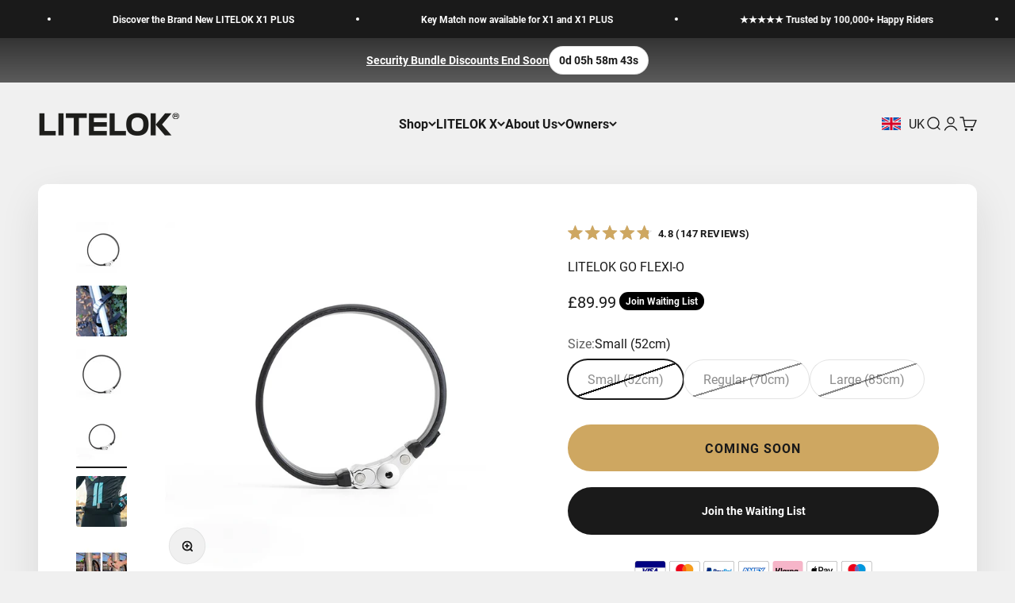

--- FILE ---
content_type: text/html; charset=utf-8
request_url: https://www.litelok.com/collections/bike-locks/products/litelok-go-flexi-o
body_size: 75232
content:
<!doctype html>

<html class="no-js" lang="en" dir="ltr">
  <head>

<!-- heatmap.com snippet -->
<script>
  (function() {      
    var _heatmap_paq = window._heatmap_paq || [];
    var heatUrl = window.heatUrl = "https://dashboard.heatmap.com/";
    function heatLoader(url, item) {
      if(typeof handleSinglePagedWebsite !== 'undefined' && item == 'prep') return true;
      var s = document.createElement("script"); s.type = "text/javascript"; 
      s.src = url; s.async = false; s.defer = true; document.head.appendChild(s);
    }
    heatLoader(heatUrl+"preprocessor.min.js?sid=2848", "prep");
    setTimeout(function() {
      if(typeof _heatmap_paq !== "object" || _heatmap_paq.length == 0) {     
        _heatmap_paq.push(["setTrackerUrl", heatUrl+"heatmap.php"]);
        heatLoader(heatUrl+"heatmap-light.min.js?sid=2848", "heat");
      }
    }, 1000);
  })();
</script>
<!-- End heatmap.com snippet Code -->
    
    <script src="//geoip-js.com/js/apis/geoip2/v2.1/geoip2.js" type="text/javascript"></script>
  <script src="//www.litelok.com/cdn/shop/t/78/assets/ip-redirects.js?v=10902659799211250871768386291"></script>
    
    <meta charset="utf-8">
    <meta name="viewport" content="width=device-width, initial-scale=1.0, height=device-height, minimum-scale=1.0, maximum-scale=1.0">
    <meta name="theme-color" content="#f0f0f0">

    <title>LITELOK GO Flexi-O - Secure Lightweight Bike Lock</title><meta name="description" content="Looking for an ultra lightweight bike lock that provides insurance-rated protection? Look no further than LITELOK GO-O - wearable, coilable &amp; secure."><link rel="canonical" href="https://www.litelok.com/products/litelok-go-flexi-o"><link rel="shortcut icon" href="//www.litelok.com/cdn/shop/files/favicon_9f81e222-1947-479f-8abf-aa3b5a7ab6fb.png?v=1705668963&width=96">
      <link rel="apple-touch-icon" href="//www.litelok.com/cdn/shop/files/favicon_9f81e222-1947-479f-8abf-aa3b5a7ab6fb.png?v=1705668963&width=180"><link rel="preconnect" href="https://cdn.shopify.com">
    <link rel="preconnect" href="https://fonts.shopifycdn.com" crossorigin><link rel="preload" href="//www.litelok.com/cdn/fonts/barlow/barlow_n7.691d1d11f150e857dcbc1c10ef03d825bc378d81.woff2" as="font" type="font/woff2" crossorigin><link rel="preload" href="//www.litelok.com/cdn/fonts/roboto/roboto_n4.2019d890f07b1852f56ce63ba45b2db45d852cba.woff2" as="font" type="font/woff2" crossorigin><meta property="og:type" content="product">
  <meta property="og:title" content="LITELOK GO FLEXI-O">
  <meta property="product:price:amount" content="89.99">
  <meta property="product:price:currency" content="GBP"><meta property="og:image" content="http://www.litelok.com/cdn/shop/files/GOO-white.jpg?v=1713192739&width=2048">
  <meta property="og:image:secure_url" content="https://www.litelok.com/cdn/shop/files/GOO-white.jpg?v=1713192739&width=2048">
  <meta property="og:image:width" content="800">
  <meta property="og:image:height" content="800"><meta property="og:description" content="Looking for an ultra lightweight bike lock that provides insurance-rated protection? Look no further than LITELOK GO-O - wearable, coilable &amp; secure."><meta property="og:url" content="https://www.litelok.com/products/litelok-go-flexi-o">
<meta property="og:site_name" content="LITELOK UK"><meta name="twitter:card" content="summary"><meta name="twitter:title" content="LITELOK GO FLEXI-O">
  <meta name="twitter:description" content="LITELOK GO, our super lightweight bike lock, offering  maximum locking flexibility and greater reach around fixed objects. GO Flexi-O is up to 50% of the weight of traditional D or U locks, and can be effortlessly worn whilst riding when paired with an adjustable GO Wearable kit.
Ideal for e-scooters and bicycles including road bikes, it is easy to carry whilst on the GO, and provides the lightest, insurance rated flexible security. This secure lightweight bike lock is perfect for worry-free short stops as well as longer stays in low risk areas.

Insurance rated lightweight lock for bicycles &amp;amp; e-scooters
Independently accredited: Sold Secure Bicycle Silver and ART 2
Available in three sizes: 52cm, 70cm and 85cm
*Can be mounted on your bicycle or worn whilst riding with an adjustable GO Wearable kit (sold separately)

Winner of the prestigious iF Design Award 2021
"><meta name="twitter:image" content="https://www.litelok.com/cdn/shop/files/GOO-white.jpg?crop=center&height=1200&v=1713192739&width=1200">
  <meta name="twitter:image:alt" content="">
  <script type="application/ld+json">
  {
    "@context": "https://schema.org",
    "@type": "Product",
    "productID": 7490998534313,
    "offers": [{
          "@type": "Offer",
          "name": "Small (52cm)",
          "availability":"https://schema.org/OutOfStock",
          "price": 89.99,
          "priceCurrency": "GBP",
          "priceValidUntil": "2026-01-30","sku": "LCK-L021S052BKOX","url": "https://www.litelok.com/products/litelok-go-flexi-o?variant=42390448505001"
        },
{
          "@type": "Offer",
          "name": "Regular (70cm)",
          "availability":"https://schema.org/OutOfStock",
          "price": 94.99,
          "priceCurrency": "GBP",
          "priceValidUntil": "2026-01-30","sku": "LCK-L021S070BKOX","url": "https://www.litelok.com/products/litelok-go-flexi-o?variant=42230698606761"
        },
{
          "@type": "Offer",
          "name": "Large (85cm)",
          "availability":"https://schema.org/OutOfStock",
          "price": 99.99,
          "priceCurrency": "GBP",
          "priceValidUntil": "2026-01-30","sku": "LCK-L021S085BKOX","url": "https://www.litelok.com/products/litelok-go-flexi-o?variant=42230698672297"
        }
],"aggregateRating": {
        "@type": "AggregateRating",
        "ratingValue": "4.8",
        "reviewCount": "147",
        "worstRating": "1.0",
        "bestRating": "5.0"
      },
  ,"aggregateRating": {
    "@type": "AggregateRating",
    "ratingValue": "4.8",
    "ratingCount": "147"
  }


    "brand": {
      "@type": "Brand",
      "name": "LITELOK UK"
    },
    "name": "LITELOK GO FLEXI-O",
    "description": "LITELOK GO, our super lightweight bike lock, offering  maximum locking flexibility and greater reach around fixed objects. GO Flexi-O is up to 50% of the weight of traditional D or U locks, and can be effortlessly worn whilst riding when paired with an adjustable GO Wearable kit.\nIdeal for e-scooters and bicycles including road bikes, it is easy to carry whilst on the GO, and provides the lightest, insurance rated flexible security. This secure lightweight bike lock is perfect for worry-free short stops as well as longer stays in low risk areas.\n\nInsurance rated lightweight lock for bicycles \u0026amp; e-scooters\nIndependently accredited: Sold Secure Bicycle Silver and ART 2\nAvailable in three sizes: 52cm, 70cm and 85cm\n*Can be mounted on your bicycle or worn whilst riding with an adjustable GO Wearable kit (sold separately)\n\nWinner of the prestigious iF Design Award 2021\n",
    "category": "Super Lightweight, Highly Secure, Coilable \u0026 Wearable*",
    "url": "https://www.litelok.com/products/litelok-go-flexi-o",
    "sku": "LCK-L021S052BKOX","weight": {
        "@type": "QuantitativeValue",
        "unitCode": "kg",
        "value": 0.65
      },"image": {
      "@type": "ImageObject",
      "url": "https://www.litelok.com/cdn/shop/files/GOO-white.jpg?v=1713192739&width=1024",
      "image": "https://www.litelok.com/cdn/shop/files/GOO-white.jpg?v=1713192739&width=1024",
      "name": "",
      "width": "1024",
      "height": "1024"
    }
  }
  </script>



  <script type="application/ld+json">
  {
    "@context": "https://schema.org",
    "@type": "BreadcrumbList",
  "itemListElement": [{
      "@type": "ListItem",
      "position": 1,
      "name": "Home",
      "item": "https://www.litelok.com"
    },{
          "@type": "ListItem",
          "position": 2,
          "name": "BIKE LOCKS",
          "item": "https://www.litelok.com/collections/bike-locks"
        }, {
          "@type": "ListItem",
          "position": 3,
          "name": "LITELOK GO FLEXI-O",
          "item": "https://www.litelok.com/products/litelok-go-flexi-o"
        }]
  }
  </script>

<style>/* Typography (heading) */
  @font-face {
  font-family: Barlow;
  font-weight: 700;
  font-style: normal;
  font-display: fallback;
  src: url("//www.litelok.com/cdn/fonts/barlow/barlow_n7.691d1d11f150e857dcbc1c10ef03d825bc378d81.woff2") format("woff2"),
       url("//www.litelok.com/cdn/fonts/barlow/barlow_n7.4fdbb1cb7da0e2c2f88492243ffa2b4f91924840.woff") format("woff");
}

@font-face {
  font-family: Barlow;
  font-weight: 700;
  font-style: italic;
  font-display: fallback;
  src: url("//www.litelok.com/cdn/fonts/barlow/barlow_i7.50e19d6cc2ba5146fa437a5a7443c76d5d730103.woff2") format("woff2"),
       url("//www.litelok.com/cdn/fonts/barlow/barlow_i7.47e9f98f1b094d912e6fd631cc3fe93d9f40964f.woff") format("woff");
}

/* Typography (body) */
  @font-face {
  font-family: Roboto;
  font-weight: 400;
  font-style: normal;
  font-display: fallback;
  src: url("//www.litelok.com/cdn/fonts/roboto/roboto_n4.2019d890f07b1852f56ce63ba45b2db45d852cba.woff2") format("woff2"),
       url("//www.litelok.com/cdn/fonts/roboto/roboto_n4.238690e0007583582327135619c5f7971652fa9d.woff") format("woff");
}

@font-face {
  font-family: Roboto;
  font-weight: 400;
  font-style: italic;
  font-display: fallback;
  src: url("//www.litelok.com/cdn/fonts/roboto/roboto_i4.57ce898ccda22ee84f49e6b57ae302250655e2d4.woff2") format("woff2"),
       url("//www.litelok.com/cdn/fonts/roboto/roboto_i4.b21f3bd061cbcb83b824ae8c7671a82587b264bf.woff") format("woff");
}

@font-face {
  font-family: Roboto;
  font-weight: 700;
  font-style: normal;
  font-display: fallback;
  src: url("//www.litelok.com/cdn/fonts/roboto/roboto_n7.f38007a10afbbde8976c4056bfe890710d51dec2.woff2") format("woff2"),
       url("//www.litelok.com/cdn/fonts/roboto/roboto_n7.94bfdd3e80c7be00e128703d245c207769d763f9.woff") format("woff");
}

@font-face {
  font-family: Roboto;
  font-weight: 700;
  font-style: italic;
  font-display: fallback;
  src: url("//www.litelok.com/cdn/fonts/roboto/roboto_i7.7ccaf9410746f2c53340607c42c43f90a9005937.woff2") format("woff2"),
       url("//www.litelok.com/cdn/fonts/roboto/roboto_i7.49ec21cdd7148292bffea74c62c0df6e93551516.woff") format("woff");
}

:root {
    /**
     * ---------------------------------------------------------------------
     * SPACING VARIABLES
     *
     * We are using a spacing inspired from frameworks like Tailwind CSS.
     * ---------------------------------------------------------------------
     */
    --spacing-0-5: 0.125rem; /* 2px */
    --spacing-1: 0.25rem; /* 4px */
    --spacing-1-5: 0.375rem; /* 6px */
    --spacing-2: 0.5rem; /* 8px */
    --spacing-2-5: 0.625rem; /* 10px */
    --spacing-3: 0.75rem; /* 12px */
    --spacing-3-5: 0.875rem; /* 14px */
    --spacing-4: 1rem; /* 16px */
    --spacing-4-5: 1.125rem; /* 18px */
    --spacing-5: 1.25rem; /* 20px */
    --spacing-5-5: 1.375rem; /* 22px */
    --spacing-6: 1.5rem; /* 24px */
    --spacing-6-5: 1.625rem; /* 26px */
    --spacing-7: 1.75rem; /* 28px */
    --spacing-7-5: 1.875rem; /* 30px */
    --spacing-8: 2rem; /* 32px */
    --spacing-8-5: 2.125rem; /* 34px */
    --spacing-9: 2.25rem; /* 36px */
    --spacing-9-5: 2.375rem; /* 38px */
    --spacing-10: 2.5rem; /* 40px */
    --spacing-11: 2.75rem; /* 44px */
    --spacing-12: 3rem; /* 48px */
    --spacing-14: 3.5rem; /* 56px */
    --spacing-16: 4rem; /* 64px */
    --spacing-18: 4.5rem; /* 72px */
    --spacing-20: 5rem; /* 80px */
    --spacing-24: 6rem; /* 96px */
    --spacing-28: 7rem; /* 112px */
    --spacing-32: 8rem; /* 128px */
    --spacing-36: 9rem; /* 144px */
    --spacing-40: 10rem; /* 160px */
    --spacing-44: 11rem; /* 176px */
    --spacing-48: 12rem; /* 192px */
    --spacing-52: 13rem; /* 208px */
    --spacing-56: 14rem; /* 224px */
    --spacing-60: 15rem; /* 240px */
    --spacing-64: 16rem; /* 256px */
    --spacing-72: 18rem; /* 288px */
    --spacing-80: 20rem; /* 320px */
    --spacing-96: 24rem; /* 384px */

    /* Container */
    --container-max-width: 1600px;
    --container-narrow-max-width: 1350px;
    --container-gutter: var(--spacing-5);
    --section-outer-spacing-block: var(--spacing-8);
    --section-inner-max-spacing-block: var(--spacing-8);
    --section-inner-spacing-inline: var(--container-gutter);
    --section-stack-spacing-block: var(--spacing-8);

    /* Grid gutter */
    --grid-gutter: var(--spacing-5);

    /* Product list settings */
    --product-list-row-gap: var(--spacing-8);
    --product-list-column-gap: var(--grid-gutter);

    /* Form settings */
    --input-gap: var(--spacing-2);
    --input-height: 2.625rem;
    --input-padding-inline: var(--spacing-4);

    /* Other sizes */
    --sticky-area-height: calc(var(--sticky-announcement-bar-enabled, 0) * var(--announcement-bar-height, 0px) + var(--sticky-header-enabled, 0) * var(--header-height, 0px));

    /* RTL support */
    --transform-logical-flip: 1;
    --transform-origin-start: left;
    --transform-origin-end: right;

    /**
     * ---------------------------------------------------------------------
     * TYPOGRAPHY
     * ---------------------------------------------------------------------
     */

    /* Font properties */
    --heading-font-family: Barlow, sans-serif;
    --heading-font-weight: 700;
    --heading-font-style: normal;
    --heading-text-transform: normal;
    --heading-letter-spacing: 0.05em;
    --text-font-family: Roboto, sans-serif;
    --text-font-weight: 400;
    --text-font-style: normal;
    --text-letter-spacing: 0.0em;

    /* Font sizes */
    --text-h0: 2.5rem;
    --text-h1: 1.75rem;
    --text-h2: 1.5rem;
    --text-h3: 1.375rem;
    --text-h4: 1.125rem;
    --text-h5: 1.125rem;
    --text-h6: 1rem;
    --text-xs: 0.6875rem;
    --text-sm: 0.75rem;
    --text-base: 0.875rem;
    --text-lg: 1.125rem;

    /**
     * ---------------------------------------------------------------------
     * COLORS
     * ---------------------------------------------------------------------
     */

    /* Color settings */--accent: 26 26 26;
    --text-primary: 26 26 26;
    --background-primary: 240 240 240;
    --dialog-background: 255 255 255;
    --border-color: var(--text-color, var(--text-primary)) / 0.12;

    /* Button colors */
    --button-background-primary: 26 26 26;
    --button-text-primary: 255 255 255;
    --button-background-secondary: 206 167 97;
    --button-text-secondary: 255 255 255;

    /* Status colors */
    --success-background: 224 244 232;
    --success-text: 0 163 65;
    --warning-background: 255 246 233;
    --warning-text: 255 183 74;
    --error-background: 254 231 231;
    --error-text: 248 58 58;

    /* Product colors */
    --on-sale-text: 206 167 97;
    --on-sale-badge-background: 206 167 97;
    --on-sale-badge-text: 0 0 0;
    --sold-out-badge-background: 0 0 0;
    --sold-out-badge-text: 255 255 255;
    --primary-badge-background: 206 167 97;
    --primary-badge-text: 0 0 0;
    --star-color: 255 183 74;
    --product-card-background: 255 255 255;
    --product-card-text: 21 21 21;

    /* Header colors */
    --header-background: 240 240 240;
    --header-text: 26 26 26;

    /* Footer colors */
    --footer-background: 255 255 255;
    --footer-text: 26 26 26;

    /* Rounded variables (used for border radius) */
    --rounded-xs: 0.25rem;
    --rounded-sm: 0.1875rem;
    --rounded: 0.375rem;
    --rounded-lg: 0.75rem;
    --rounded-full: 9999px;

    --rounded-button: 3.75rem;
    --rounded-input: 0.5rem;

    /* Box shadow */
    --shadow-sm: 0 2px 8px rgb(var(--text-primary) / 0.1);
    --shadow: 0 5px 15px rgb(var(--text-primary) / 0.1);
    --shadow-md: 0 5px 30px rgb(var(--text-primary) / 0.1);
    --shadow-block: 0px 18px 50px rgb(var(--text-primary) / 0.1);

    /**
     * ---------------------------------------------------------------------
     * OTHER
     * ---------------------------------------------------------------------
     */

    --cursor-close-svg-url: url(//www.litelok.com/cdn/shop/t/78/assets/cursor-close.svg?v=147174565022153725511768386338);
    --cursor-zoom-in-svg-url: url(//www.litelok.com/cdn/shop/t/78/assets/cursor-zoom-in.svg?v=154953035094101115921768386338);
    --cursor-zoom-out-svg-url: url(//www.litelok.com/cdn/shop/t/78/assets/cursor-zoom-out.svg?v=16155520337305705181768386338);
    --checkmark-svg-url: url(//www.litelok.com/cdn/shop/t/78/assets/checkmark.svg?v=77552481021870063511768386338);
  }

  [dir="rtl"]:root {
    /* RTL support */
    --transform-logical-flip: -1;
    --transform-origin-start: right;
    --transform-origin-end: left;
  }

  @media screen and (min-width: 700px) {
    :root {
      /* Typography (font size) */
      --text-h0: 3.25rem;
      --text-h1: 2.25rem;
      --text-h2: 1.75rem;
      --text-h3: 1.625rem;
      --text-h4: 1.25rem;
      --text-h5: 1.25rem;
      --text-h6: 1.125rem;

      --text-xs: 0.75rem;
      --text-sm: 0.875rem;
      --text-base: 1.0rem;
      --text-lg: 1.25rem;

      /* Spacing */
      --container-gutter: 2rem;
      --section-outer-spacing-block: var(--spacing-12);
      --section-inner-max-spacing-block: var(--spacing-10);
      --section-inner-spacing-inline: var(--spacing-10);
      --section-stack-spacing-block: var(--spacing-10);

      /* Grid gutter */
      --grid-gutter: var(--spacing-6);

      /* Product list settings */
      --product-list-row-gap: var(--spacing-12);

      /* Form settings */
      --input-gap: 1rem;
      --input-height: 3.125rem;
      --input-padding-inline: var(--spacing-5);
    }
  }

  @media screen and (min-width: 1000px) {
    :root {
      /* Spacing settings */
      --container-gutter: var(--spacing-12);
      --section-outer-spacing-block: var(--spacing-14);
      --section-inner-max-spacing-block: var(--spacing-12);
      --section-inner-spacing-inline: var(--spacing-14);
      --section-stack-spacing-block: var(--spacing-10);
    }
  }

  @media screen and (min-width: 1150px) {
    :root {
      /* Spacing settings */
      --container-gutter: var(--spacing-12);
      --section-outer-spacing-block: var(--spacing-14);
      --section-inner-max-spacing-block: var(--spacing-12);
      --section-inner-spacing-inline: var(--spacing-14);
      --section-stack-spacing-block: var(--spacing-12);
    }
  }

  @media screen and (min-width: 1400px) {
    :root {
      /* Typography (font size) */
      --text-h0: 4rem;
      --text-h1: 3rem;
      --text-h2: 2.5rem;
      --text-h3: 1.75rem;
      --text-h4: 1.5rem;
      --text-h5: 1.25rem;
      --text-h6: 1.25rem;

      --section-outer-spacing-block: var(--spacing-16);
      --section-inner-max-spacing-block: var(--spacing-14);
      --section-inner-spacing-inline: var(--spacing-16);
    }
  }

  @media screen and (min-width: 1600px) {
    :root {
      --section-outer-spacing-block: var(--spacing-16);
      --section-inner-max-spacing-block: var(--spacing-16);
      --section-inner-spacing-inline: var(--spacing-18);
    }
  }

  /**
   * ---------------------------------------------------------------------
   * LIQUID DEPENDANT CSS
   *
   * Our main CSS is Liquid free, but some very specific features depend on
   * theme settings, so we have them here
   * ---------------------------------------------------------------------
   */@media screen and (pointer: fine) {
        .button:not([disabled]):hover, .btn:not([disabled]):hover, .shopify-payment-button__button--unbranded:not([disabled]):hover {
          --button-background-opacity: 0.85;
        }

        .button--subdued:not([disabled]):hover {
          --button-background: var(--text-color) / .05 !important;
        }
      }</style><script>
  document.documentElement.classList.replace('no-js', 'js');

  // This allows to expose several variables to the global scope, to be used in scripts
  window.themeVariables = {
    settings: {
      showPageTransition: false,
      headingApparition: "none",
      pageType: "product",
      moneyFormat: "£{{amount}}",
      moneyWithCurrencyFormat: "£{{amount}} GBP",
      currencyCodeEnabled: false,
      cartType: "drawer",
      showDiscount: true,
      discountMode: "saving"
    },

    strings: {
      accessibilityClose: "Close",
      accessibilityNext: "Next",
      accessibilityPrevious: "Previous",
      addToCartButton: "Add to cart",
      soldOutButton: "Coming Soon",
      preOrderButton: "Pre-order",
      unavailableButton: "Unavailable",
      closeGallery: "Close gallery",
      zoomGallery: "Zoom",
      errorGallery: "Image cannot be loaded",
      soldOutBadge: "Join Waiting List",
      discountBadge: "Save @@",
      sku: "SKU:",
      searchNoResults: "No results could be found.",
      addOrderNote: "Add order note",
      editOrderNote: "Edit order note",
      shippingEstimatorNoResults: "Sorry, we do not ship to your address.",
      shippingEstimatorOneResult: "There is one shipping rate for your address:",
      shippingEstimatorMultipleResults: "There are several shipping rates for your address:",
      shippingEstimatorError: "One or more error occurred while retrieving shipping rates:"
    },

    breakpoints: {
      'sm': 'screen and (min-width: 700px)',
      'md': 'screen and (min-width: 1000px)',
      'lg': 'screen and (min-width: 1150px)',
      'xl': 'screen and (min-width: 1400px)',

      'sm-max': 'screen and (max-width: 699px)',
      'md-max': 'screen and (max-width: 999px)',
      'lg-max': 'screen and (max-width: 1149px)',
      'xl-max': 'screen and (max-width: 1399px)'
    }
  };// For detecting native share
  document.documentElement.classList.add(`native-share--${navigator.share ? 'enabled' : 'disabled'}`);// We save the product ID in local storage to be eventually used for recently viewed section
    try {
      const recentlyViewedProducts = new Set(JSON.parse(localStorage.getItem('theme:recently-viewed-products') || '[]'));

      recentlyViewedProducts.delete(7490998534313); // Delete first to re-move the product
      recentlyViewedProducts.add(7490998534313);

      localStorage.setItem('theme:recently-viewed-products', JSON.stringify(Array.from(recentlyViewedProducts.values()).reverse()));
    } catch (e) {
      // Safari in private mode does not allow setting item, we silently fail
    }</script><script type="module" src="//www.litelok.com/cdn/shop/t/78/assets/vendor.min.js?v=114992621884149252901768386301"></script>
    <script type="module" src="//www.litelok.com/cdn/shop/t/78/assets/theme.js?v=11722651301421673041768386338"></script>
    <script type="module" src="//www.litelok.com/cdn/shop/t/78/assets/sections.js?v=45314942516197962601768573370"></script>

    <script>window.performance && window.performance.mark && window.performance.mark('shopify.content_for_header.start');</script><meta name="facebook-domain-verification" content="kq5udp3cmafyaplqrreght7h7ogph9">
<meta name="google-site-verification" content="FqdNIekTjg8FjWByOSpv-xSIAxUfh_WknM2h0kBs_2E">
<meta id="shopify-digital-wallet" name="shopify-digital-wallet" content="/60196618409/digital_wallets/dialog">
<meta name="shopify-checkout-api-token" content="b70c4738e2daf69db99706619c190a9f">
<meta id="in-context-paypal-metadata" data-shop-id="60196618409" data-venmo-supported="false" data-environment="production" data-locale="en_US" data-paypal-v4="true" data-currency="GBP">
<link rel="alternate" hreflang="x-default" href="https://www.litelok.com/products/litelok-go-flexi-o">
<link rel="alternate" hreflang="en" href="https://www.litelok.com/products/litelok-go-flexi-o">
<link rel="alternate" hreflang="en-AU" href="https://www.litelok.com/en-au/products/litelok-go-flexi-o">
<link rel="alternate" hreflang="en-NZ" href="https://www.litelok.com/en-nz/products/litelok-go-flexi-o">
<link rel="alternate" type="application/json+oembed" href="https://www.litelok.com/products/litelok-go-flexi-o.oembed">
<script async="async" src="/checkouts/internal/preloads.js?locale=en-GB"></script>
<link rel="preconnect" href="https://shop.app" crossorigin="anonymous">
<script async="async" src="https://shop.app/checkouts/internal/preloads.js?locale=en-GB&shop_id=60196618409" crossorigin="anonymous"></script>
<script id="apple-pay-shop-capabilities" type="application/json">{"shopId":60196618409,"countryCode":"GB","currencyCode":"GBP","merchantCapabilities":["supports3DS"],"merchantId":"gid:\/\/shopify\/Shop\/60196618409","merchantName":"LITELOK UK","requiredBillingContactFields":["postalAddress","email","phone"],"requiredShippingContactFields":["postalAddress","email","phone"],"shippingType":"shipping","supportedNetworks":["visa","maestro","masterCard","amex","discover","elo"],"total":{"type":"pending","label":"LITELOK UK","amount":"1.00"},"shopifyPaymentsEnabled":true,"supportsSubscriptions":true}</script>
<script id="shopify-features" type="application/json">{"accessToken":"b70c4738e2daf69db99706619c190a9f","betas":["rich-media-storefront-analytics"],"domain":"www.litelok.com","predictiveSearch":true,"shopId":60196618409,"locale":"en"}</script>
<script>var Shopify = Shopify || {};
Shopify.shop = "litelok-uk.myshopify.com";
Shopify.locale = "en";
Shopify.currency = {"active":"GBP","rate":"1.0"};
Shopify.country = "GB";
Shopify.theme = {"name":"LITELOK - Version 2.6.1 - Home Banner 2025","id":184398610812,"schema_name":"Impact","schema_version":"5.1.0","theme_store_id":1190,"role":"main"};
Shopify.theme.handle = "null";
Shopify.theme.style = {"id":null,"handle":null};
Shopify.cdnHost = "www.litelok.com/cdn";
Shopify.routes = Shopify.routes || {};
Shopify.routes.root = "/";</script>
<script type="module">!function(o){(o.Shopify=o.Shopify||{}).modules=!0}(window);</script>
<script>!function(o){function n(){var o=[];function n(){o.push(Array.prototype.slice.apply(arguments))}return n.q=o,n}var t=o.Shopify=o.Shopify||{};t.loadFeatures=n(),t.autoloadFeatures=n()}(window);</script>
<script>
  window.ShopifyPay = window.ShopifyPay || {};
  window.ShopifyPay.apiHost = "shop.app\/pay";
  window.ShopifyPay.redirectState = null;
</script>
<script id="shop-js-analytics" type="application/json">{"pageType":"product"}</script>
<script defer="defer" async type="module" src="//www.litelok.com/cdn/shopifycloud/shop-js/modules/v2/client.init-shop-cart-sync_BApSsMSl.en.esm.js"></script>
<script defer="defer" async type="module" src="//www.litelok.com/cdn/shopifycloud/shop-js/modules/v2/chunk.common_CBoos6YZ.esm.js"></script>
<script type="module">
  await import("//www.litelok.com/cdn/shopifycloud/shop-js/modules/v2/client.init-shop-cart-sync_BApSsMSl.en.esm.js");
await import("//www.litelok.com/cdn/shopifycloud/shop-js/modules/v2/chunk.common_CBoos6YZ.esm.js");

  window.Shopify.SignInWithShop?.initShopCartSync?.({"fedCMEnabled":true,"windoidEnabled":true});

</script>
<script>
  window.Shopify = window.Shopify || {};
  if (!window.Shopify.featureAssets) window.Shopify.featureAssets = {};
  window.Shopify.featureAssets['shop-js'] = {"shop-cart-sync":["modules/v2/client.shop-cart-sync_DJczDl9f.en.esm.js","modules/v2/chunk.common_CBoos6YZ.esm.js"],"init-fed-cm":["modules/v2/client.init-fed-cm_BzwGC0Wi.en.esm.js","modules/v2/chunk.common_CBoos6YZ.esm.js"],"init-windoid":["modules/v2/client.init-windoid_BS26ThXS.en.esm.js","modules/v2/chunk.common_CBoos6YZ.esm.js"],"init-shop-email-lookup-coordinator":["modules/v2/client.init-shop-email-lookup-coordinator_DFwWcvrS.en.esm.js","modules/v2/chunk.common_CBoos6YZ.esm.js"],"shop-cash-offers":["modules/v2/client.shop-cash-offers_DthCPNIO.en.esm.js","modules/v2/chunk.common_CBoos6YZ.esm.js","modules/v2/chunk.modal_Bu1hFZFC.esm.js"],"shop-button":["modules/v2/client.shop-button_D_JX508o.en.esm.js","modules/v2/chunk.common_CBoos6YZ.esm.js"],"shop-toast-manager":["modules/v2/client.shop-toast-manager_tEhgP2F9.en.esm.js","modules/v2/chunk.common_CBoos6YZ.esm.js"],"avatar":["modules/v2/client.avatar_BTnouDA3.en.esm.js"],"pay-button":["modules/v2/client.pay-button_BuNmcIr_.en.esm.js","modules/v2/chunk.common_CBoos6YZ.esm.js"],"init-shop-cart-sync":["modules/v2/client.init-shop-cart-sync_BApSsMSl.en.esm.js","modules/v2/chunk.common_CBoos6YZ.esm.js"],"shop-login-button":["modules/v2/client.shop-login-button_DwLgFT0K.en.esm.js","modules/v2/chunk.common_CBoos6YZ.esm.js","modules/v2/chunk.modal_Bu1hFZFC.esm.js"],"init-customer-accounts-sign-up":["modules/v2/client.init-customer-accounts-sign-up_TlVCiykN.en.esm.js","modules/v2/client.shop-login-button_DwLgFT0K.en.esm.js","modules/v2/chunk.common_CBoos6YZ.esm.js","modules/v2/chunk.modal_Bu1hFZFC.esm.js"],"init-shop-for-new-customer-accounts":["modules/v2/client.init-shop-for-new-customer-accounts_DrjXSI53.en.esm.js","modules/v2/client.shop-login-button_DwLgFT0K.en.esm.js","modules/v2/chunk.common_CBoos6YZ.esm.js","modules/v2/chunk.modal_Bu1hFZFC.esm.js"],"init-customer-accounts":["modules/v2/client.init-customer-accounts_C0Oh2ljF.en.esm.js","modules/v2/client.shop-login-button_DwLgFT0K.en.esm.js","modules/v2/chunk.common_CBoos6YZ.esm.js","modules/v2/chunk.modal_Bu1hFZFC.esm.js"],"shop-follow-button":["modules/v2/client.shop-follow-button_C5D3XtBb.en.esm.js","modules/v2/chunk.common_CBoos6YZ.esm.js","modules/v2/chunk.modal_Bu1hFZFC.esm.js"],"checkout-modal":["modules/v2/client.checkout-modal_8TC_1FUY.en.esm.js","modules/v2/chunk.common_CBoos6YZ.esm.js","modules/v2/chunk.modal_Bu1hFZFC.esm.js"],"lead-capture":["modules/v2/client.lead-capture_D-pmUjp9.en.esm.js","modules/v2/chunk.common_CBoos6YZ.esm.js","modules/v2/chunk.modal_Bu1hFZFC.esm.js"],"shop-login":["modules/v2/client.shop-login_BmtnoEUo.en.esm.js","modules/v2/chunk.common_CBoos6YZ.esm.js","modules/v2/chunk.modal_Bu1hFZFC.esm.js"],"payment-terms":["modules/v2/client.payment-terms_BHOWV7U_.en.esm.js","modules/v2/chunk.common_CBoos6YZ.esm.js","modules/v2/chunk.modal_Bu1hFZFC.esm.js"]};
</script>
<script>(function() {
  var isLoaded = false;
  function asyncLoad() {
    if (isLoaded) return;
    isLoaded = true;
    var urls = ["https:\/\/dr4qe3ddw9y32.cloudfront.net\/awin-shopify-integration-code.js?aid=30293\u0026v=shopifyApp_5.1.1\u0026ts=1738936965837\u0026shop=litelok-uk.myshopify.com","https:\/\/cookie-bar.conversionbear.com\/script?app=cookie_consent\u0026shop=litelok-uk.myshopify.com","https:\/\/feed.omegacommerce.com\/js\/init.js?shop=litelok-uk.myshopify.com","https:\/\/cdn.richpanel.com\/js\/richpanel_shopify_script.js?appClientId=litelok5331\u0026tenantId=litelok533\u0026shop=litelok-uk.myshopify.com\u0026shop=litelok-uk.myshopify.com","https:\/\/cdn.rebuyengine.com\/onsite\/js\/rebuy.js?shop=litelok-uk.myshopify.com","https:\/\/s3.eu-west-1.amazonaws.com\/production-klarna-il-shopify-osm\/d3bc5d6366701989e2db5a93793900883f2d31a6\/litelok-uk.myshopify.com-1768573370839.js?shop=litelok-uk.myshopify.com","https:\/\/cdn.salesfire.co.uk\/code\/3562c719-e5c2-4d1f-8c57-3c9fb4054d42.js?shop=litelok-uk.myshopify.com"];
    for (var i = 0; i < urls.length; i++) {
      var s = document.createElement('script');
      s.type = 'text/javascript';
      s.async = true;
      s.src = urls[i];
      var x = document.getElementsByTagName('script')[0];
      x.parentNode.insertBefore(s, x);
    }
  };
  if(window.attachEvent) {
    window.attachEvent('onload', asyncLoad);
  } else {
    window.addEventListener('load', asyncLoad, false);
  }
})();</script>
<script id="__st">var __st={"a":60196618409,"offset":0,"reqid":"1c28ffca-1fbb-4213-905a-0306eddc2123-1768932061","pageurl":"www.litelok.com\/collections\/bike-locks\/products\/litelok-go-flexi-o","u":"eda9330eb880","p":"product","rtyp":"product","rid":7490998534313};</script>
<script>window.ShopifyPaypalV4VisibilityTracking = true;</script>
<script id="captcha-bootstrap">!function(){'use strict';const t='contact',e='account',n='new_comment',o=[[t,t],['blogs',n],['comments',n],[t,'customer']],c=[[e,'customer_login'],[e,'guest_login'],[e,'recover_customer_password'],[e,'create_customer']],r=t=>t.map((([t,e])=>`form[action*='/${t}']:not([data-nocaptcha='true']) input[name='form_type'][value='${e}']`)).join(','),a=t=>()=>t?[...document.querySelectorAll(t)].map((t=>t.form)):[];function s(){const t=[...o],e=r(t);return a(e)}const i='password',u='form_key',d=['recaptcha-v3-token','g-recaptcha-response','h-captcha-response',i],f=()=>{try{return window.sessionStorage}catch{return}},m='__shopify_v',_=t=>t.elements[u];function p(t,e,n=!1){try{const o=window.sessionStorage,c=JSON.parse(o.getItem(e)),{data:r}=function(t){const{data:e,action:n}=t;return t[m]||n?{data:e,action:n}:{data:t,action:n}}(c);for(const[e,n]of Object.entries(r))t.elements[e]&&(t.elements[e].value=n);n&&o.removeItem(e)}catch(o){console.error('form repopulation failed',{error:o})}}const l='form_type',E='cptcha';function T(t){t.dataset[E]=!0}const w=window,h=w.document,L='Shopify',v='ce_forms',y='captcha';let A=!1;((t,e)=>{const n=(g='f06e6c50-85a8-45c8-87d0-21a2b65856fe',I='https://cdn.shopify.com/shopifycloud/storefront-forms-hcaptcha/ce_storefront_forms_captcha_hcaptcha.v1.5.2.iife.js',D={infoText:'Protected by hCaptcha',privacyText:'Privacy',termsText:'Terms'},(t,e,n)=>{const o=w[L][v],c=o.bindForm;if(c)return c(t,g,e,D).then(n);var r;o.q.push([[t,g,e,D],n]),r=I,A||(h.body.append(Object.assign(h.createElement('script'),{id:'captcha-provider',async:!0,src:r})),A=!0)});var g,I,D;w[L]=w[L]||{},w[L][v]=w[L][v]||{},w[L][v].q=[],w[L][y]=w[L][y]||{},w[L][y].protect=function(t,e){n(t,void 0,e),T(t)},Object.freeze(w[L][y]),function(t,e,n,w,h,L){const[v,y,A,g]=function(t,e,n){const i=e?o:[],u=t?c:[],d=[...i,...u],f=r(d),m=r(i),_=r(d.filter((([t,e])=>n.includes(e))));return[a(f),a(m),a(_),s()]}(w,h,L),I=t=>{const e=t.target;return e instanceof HTMLFormElement?e:e&&e.form},D=t=>v().includes(t);t.addEventListener('submit',(t=>{const e=I(t);if(!e)return;const n=D(e)&&!e.dataset.hcaptchaBound&&!e.dataset.recaptchaBound,o=_(e),c=g().includes(e)&&(!o||!o.value);(n||c)&&t.preventDefault(),c&&!n&&(function(t){try{if(!f())return;!function(t){const e=f();if(!e)return;const n=_(t);if(!n)return;const o=n.value;o&&e.removeItem(o)}(t);const e=Array.from(Array(32),(()=>Math.random().toString(36)[2])).join('');!function(t,e){_(t)||t.append(Object.assign(document.createElement('input'),{type:'hidden',name:u})),t.elements[u].value=e}(t,e),function(t,e){const n=f();if(!n)return;const o=[...t.querySelectorAll(`input[type='${i}']`)].map((({name:t})=>t)),c=[...d,...o],r={};for(const[a,s]of new FormData(t).entries())c.includes(a)||(r[a]=s);n.setItem(e,JSON.stringify({[m]:1,action:t.action,data:r}))}(t,e)}catch(e){console.error('failed to persist form',e)}}(e),e.submit())}));const S=(t,e)=>{t&&!t.dataset[E]&&(n(t,e.some((e=>e===t))),T(t))};for(const o of['focusin','change'])t.addEventListener(o,(t=>{const e=I(t);D(e)&&S(e,y())}));const B=e.get('form_key'),M=e.get(l),P=B&&M;t.addEventListener('DOMContentLoaded',(()=>{const t=y();if(P)for(const e of t)e.elements[l].value===M&&p(e,B);[...new Set([...A(),...v().filter((t=>'true'===t.dataset.shopifyCaptcha))])].forEach((e=>S(e,t)))}))}(h,new URLSearchParams(w.location.search),n,t,e,['guest_login'])})(!0,!0)}();</script>
<script integrity="sha256-4kQ18oKyAcykRKYeNunJcIwy7WH5gtpwJnB7kiuLZ1E=" data-source-attribution="shopify.loadfeatures" defer="defer" src="//www.litelok.com/cdn/shopifycloud/storefront/assets/storefront/load_feature-a0a9edcb.js" crossorigin="anonymous"></script>
<script crossorigin="anonymous" defer="defer" src="//www.litelok.com/cdn/shopifycloud/storefront/assets/shopify_pay/storefront-65b4c6d7.js?v=20250812"></script>
<script data-source-attribution="shopify.dynamic_checkout.dynamic.init">var Shopify=Shopify||{};Shopify.PaymentButton=Shopify.PaymentButton||{isStorefrontPortableWallets:!0,init:function(){window.Shopify.PaymentButton.init=function(){};var t=document.createElement("script");t.src="https://www.litelok.com/cdn/shopifycloud/portable-wallets/latest/portable-wallets.en.js",t.type="module",document.head.appendChild(t)}};
</script>
<script data-source-attribution="shopify.dynamic_checkout.buyer_consent">
  function portableWalletsHideBuyerConsent(e){var t=document.getElementById("shopify-buyer-consent"),n=document.getElementById("shopify-subscription-policy-button");t&&n&&(t.classList.add("hidden"),t.setAttribute("aria-hidden","true"),n.removeEventListener("click",e))}function portableWalletsShowBuyerConsent(e){var t=document.getElementById("shopify-buyer-consent"),n=document.getElementById("shopify-subscription-policy-button");t&&n&&(t.classList.remove("hidden"),t.removeAttribute("aria-hidden"),n.addEventListener("click",e))}window.Shopify?.PaymentButton&&(window.Shopify.PaymentButton.hideBuyerConsent=portableWalletsHideBuyerConsent,window.Shopify.PaymentButton.showBuyerConsent=portableWalletsShowBuyerConsent);
</script>
<script data-source-attribution="shopify.dynamic_checkout.cart.bootstrap">document.addEventListener("DOMContentLoaded",(function(){function t(){return document.querySelector("shopify-accelerated-checkout-cart, shopify-accelerated-checkout")}if(t())Shopify.PaymentButton.init();else{new MutationObserver((function(e,n){t()&&(Shopify.PaymentButton.init(),n.disconnect())})).observe(document.body,{childList:!0,subtree:!0})}}));
</script>
<link id="shopify-accelerated-checkout-styles" rel="stylesheet" media="screen" href="https://www.litelok.com/cdn/shopifycloud/portable-wallets/latest/accelerated-checkout-backwards-compat.css" crossorigin="anonymous">
<style id="shopify-accelerated-checkout-cart">
        #shopify-buyer-consent {
  margin-top: 1em;
  display: inline-block;
  width: 100%;
}

#shopify-buyer-consent.hidden {
  display: none;
}

#shopify-subscription-policy-button {
  background: none;
  border: none;
  padding: 0;
  text-decoration: underline;
  font-size: inherit;
  cursor: pointer;
}

#shopify-subscription-policy-button::before {
  box-shadow: none;
}

      </style>

<script>window.performance && window.performance.mark && window.performance.mark('shopify.content_for_header.end');</script>
    <script src="https://compose-scripts.s3.amazonaws.com/67e68b04ecc690ec5d64cb33/67e68b3b354220d9105114a2.js"></script><link href="//www.litelok.com/cdn/shop/t/78/assets/theme.css?v=88679147259379890971768386298" rel="stylesheet" type="text/css" media="all" />
 <script type="text/javascript">
    (function(c,l,a,r,i,t,y){
        c[a]=c[a]||function(){(c[a].q=c[a].q||[]).push(arguments)};
        t=l.createElement(r);t.async=1;t.src="https://www.clarity.ms/tag/"+i;
        y=l.getElementsByTagName(r)[0];y.parentNode.insertBefore(t,y);
    })(window, document, "clarity", "script", "qu6mwmarbv");
</script>
  
  
    <script type="application/ld+json">
        {
            "@context": "http://schema.org/",
            "@type": "Product",
            "name": "LITELOK GO FLEXI-O",
            "image": "https://www.litelok.com/cdn/shop/files/GOO-white_450x450.jpg?v=1713192739",
            "description": "LITELOK GO, our super lightweight bike lock, offering  maximum locking flexibility and greater reach around fixed objects. GO Flexi-O is up to 50% of the weight of traditional D or U locks, and can be effortlessly worn whilst riding when paired with an adjustable GO Wearable kit.\nIdeal for e-scooters and bicycles including road bikes, it is easy to carry whilst on the GO, and provides the lightest, insurance rated flexible security. This secure lightweight bike lock is perfect for worry-free short stops as well as longer stays in low risk areas.\n\nInsurance rated lightweight lock for bicycles \u0026amp; e-scooters\nIndependently accredited: Sold Secure Bicycle Silver and ART 2\nAvailable in three sizes: 52cm, 70cm and 85cm\n*Can be mounted on your bicycle or worn whilst riding with an adjustable GO Wearable kit (sold separately)\n\nWinner of the prestigious iF Design Award 2021",
            "mpn": "7490998534313",
            "brand": {
                "@type": "Brand",
                "name": "LITELOK UK"
            },
            "offers": {
                "@type": "Offer",
                "priceCurrency": "GBP",
                "price": "89.99",
                "availability": "OutOfStock",
                "seller": {
                    "@type": "Organization",
                    "name": "LITELOK UK"
                }
            }
            
                ,"aggregateRating": {
                    "@type": "AggregateRating",
                    "ratingValue": "4.8",
                    "ratingCount": "147"
                }
            
        }
    </script>

  <!-- BEGIN app block: shopify://apps/okendo/blocks/theme-settings/bb689e69-ea70-4661-8fb7-ad24a2e23c29 --><!-- BEGIN app snippet: header-metafields -->




    <script id="okeReferralSettings" type="application/json">{"subscriberId":"6146c3ae-3195-49f7-beaa-d6ec3bb3cf73","matchCustomerLocale":false,"localeAndVariant":{"code":"en"},"referralSettings":{"referralsDisabled":false,"rewardSet":{"sender":{"type":"coupon","description":"£10 off your next order with a minimum purchase of £50","value":10,"valueType":"fixed_amount"},"recipient":{"type":"coupon","description":"£10 off your next order with a minimum purchase of £50","value":10,"valueType":"fixed_amount"}},"terms":{"enabled":false},"textContentSet":{"recipient":{"thankYouTitleText":"Your discount code has arrived!","thankYouBodyText":"Claim your reward below to get your exclusive code.","titleText":"Enter your email to receive your discount code"},"sender":{"thankYouTitleText":"Thank you for helping us spread the word","titleText":"Refer a friend to get a discount on your next LITELOK purchase","bodyText":"By making the most secure locks on the planet, we're on a mission to keep the world's bikes and motorcycles safe. Help us spread the word by telling your friends about LITELOK, and get a discount on your next purchase."}},"showMarketingOptIn":false,"socialShare":{"options":{"sms":true,"twitter":true,"whatsApp":true,"facebookMessenger":true,"facebook":true},"defaultText":"Check out the best bike and motorcycle locks on the planet @ LITELOK - Use this link to get a discount!","displayType":"monochrome","style":{"fillColor":"#FFFFFF","backgroundColor":"#000000"}},"style":{"button":{"hoverBackgroundColor":"#DDB978","backgroundColor":"#CEA761","hoverTextColor":"#FFFFFF","textColor":"#FFFFFF"},"hideOkendoBranding":true,"headerImage":{"width":350,"url":"https://dov7r31oq5dkj.cloudfront.net/6146c3ae-3195-49f7-beaa-d6ec3bb3cf73/8298e4b8-3b93-485f-8e94-97510f6205ff","headerStyle":"banner","height":150},"bubble":{"textColor":"#FFFFFF","backgroundColor":"#000000"},"text":{"primaryColor":"#000000","fontFamily":"DIN Next","secondaryColor":"#000000"},"removeBorderRadius":false,"textField":{"border":{"color":"#E5E5EC","focusColor":"#81888D","focusShadowColor":"#F3F3F3"}}}}}</script><script type="text/javascript" defer="" src="https://d3hw6dc1ow8pp2.cloudfront.net/referrals/js/referrals-api.js"></script>







    <style data-oke-reviews-version="0.82.1" type="text/css" data-href="https://d3hw6dc1ow8pp2.cloudfront.net/reviews-widget-plus/css/okendo-reviews-styles.9d163ae1.css"></style><style data-oke-reviews-version="0.82.1" type="text/css" data-href="https://d3hw6dc1ow8pp2.cloudfront.net/reviews-widget-plus/css/modules/okendo-star-rating.4cb378a8.css"></style><style data-oke-reviews-version="0.82.1" type="text/css" data-href="https://d3hw6dc1ow8pp2.cloudfront.net/reviews-widget-plus/css/modules/okendo-reviews-keywords.0942444f.css"></style><style data-oke-reviews-version="0.82.1" type="text/css" data-href="https://d3hw6dc1ow8pp2.cloudfront.net/reviews-widget-plus/css/modules/okendo-reviews-summary.a0c9d7d6.css"></style><style type="text/css">.okeReviews[data-oke-container],div.okeReviews{font-size:14px;font-size:var(--oke-text-regular);font-weight:400;font-family:var(--oke-text-fontFamily);line-height:1.6}.okeReviews[data-oke-container] *,.okeReviews[data-oke-container] :after,.okeReviews[data-oke-container] :before,div.okeReviews *,div.okeReviews :after,div.okeReviews :before{box-sizing:border-box}.okeReviews[data-oke-container] h1,.okeReviews[data-oke-container] h2,.okeReviews[data-oke-container] h3,.okeReviews[data-oke-container] h4,.okeReviews[data-oke-container] h5,.okeReviews[data-oke-container] h6,div.okeReviews h1,div.okeReviews h2,div.okeReviews h3,div.okeReviews h4,div.okeReviews h5,div.okeReviews h6{font-size:1em;font-weight:400;line-height:1.4;margin:0}.okeReviews[data-oke-container] ul,div.okeReviews ul{padding:0;margin:0}.okeReviews[data-oke-container] li,div.okeReviews li{list-style-type:none;padding:0}.okeReviews[data-oke-container] p,div.okeReviews p{line-height:1.8;margin:0 0 4px}.okeReviews[data-oke-container] p:last-child,div.okeReviews p:last-child{margin-bottom:0}.okeReviews[data-oke-container] a,div.okeReviews a{text-decoration:none;color:inherit}.okeReviews[data-oke-container] button,div.okeReviews button{border-radius:0;border:0;box-shadow:none;margin:0;width:auto;min-width:auto;padding:0;background-color:transparent;min-height:auto}.okeReviews[data-oke-container] button,.okeReviews[data-oke-container] input,.okeReviews[data-oke-container] select,.okeReviews[data-oke-container] textarea,div.okeReviews button,div.okeReviews input,div.okeReviews select,div.okeReviews textarea{font-family:inherit;font-size:1em}.okeReviews[data-oke-container] label,.okeReviews[data-oke-container] select,div.okeReviews label,div.okeReviews select{display:inline}.okeReviews[data-oke-container] select,div.okeReviews select{width:auto}.okeReviews[data-oke-container] article,.okeReviews[data-oke-container] aside,div.okeReviews article,div.okeReviews aside{margin:0}.okeReviews[data-oke-container] table,div.okeReviews table{background:transparent;border:0;border-collapse:collapse;border-spacing:0;font-family:inherit;font-size:1em;table-layout:auto}.okeReviews[data-oke-container] table td,.okeReviews[data-oke-container] table th,.okeReviews[data-oke-container] table tr,div.okeReviews table td,div.okeReviews table th,div.okeReviews table tr{border:0;font-family:inherit;font-size:1em}.okeReviews[data-oke-container] table td,.okeReviews[data-oke-container] table th,div.okeReviews table td,div.okeReviews table th{background:transparent;font-weight:400;letter-spacing:normal;padding:0;text-align:left;text-transform:none;vertical-align:middle}.okeReviews[data-oke-container] table tr:hover td,.okeReviews[data-oke-container] table tr:hover th,div.okeReviews table tr:hover td,div.okeReviews table tr:hover th{background:transparent}.okeReviews[data-oke-container] fieldset,div.okeReviews fieldset{border:0;padding:0;margin:0;min-width:0}.okeReviews[data-oke-container] img,.okeReviews[data-oke-container] svg,div.okeReviews img,div.okeReviews svg{max-width:none}.okeReviews[data-oke-container] div:empty,div.okeReviews div:empty{display:block}.okeReviews[data-oke-container] .oke-icon:before,div.okeReviews .oke-icon:before{font-family:oke-widget-icons!important;font-style:normal;font-weight:400;font-variant:normal;text-transform:none;line-height:1;-webkit-font-smoothing:antialiased;-moz-osx-font-smoothing:grayscale;color:inherit}.okeReviews[data-oke-container] .oke-icon--select-arrow:before,div.okeReviews .oke-icon--select-arrow:before{content:""}.okeReviews[data-oke-container] .oke-icon--loading:before,div.okeReviews .oke-icon--loading:before{content:""}.okeReviews[data-oke-container] .oke-icon--pencil:before,div.okeReviews .oke-icon--pencil:before{content:""}.okeReviews[data-oke-container] .oke-icon--filter:before,div.okeReviews .oke-icon--filter:before{content:""}.okeReviews[data-oke-container] .oke-icon--play:before,div.okeReviews .oke-icon--play:before{content:""}.okeReviews[data-oke-container] .oke-icon--tick-circle:before,div.okeReviews .oke-icon--tick-circle:before{content:""}.okeReviews[data-oke-container] .oke-icon--chevron-left:before,div.okeReviews .oke-icon--chevron-left:before{content:""}.okeReviews[data-oke-container] .oke-icon--chevron-right:before,div.okeReviews .oke-icon--chevron-right:before{content:""}.okeReviews[data-oke-container] .oke-icon--thumbs-down:before,div.okeReviews .oke-icon--thumbs-down:before{content:""}.okeReviews[data-oke-container] .oke-icon--thumbs-up:before,div.okeReviews .oke-icon--thumbs-up:before{content:""}.okeReviews[data-oke-container] .oke-icon--close:before,div.okeReviews .oke-icon--close:before{content:""}.okeReviews[data-oke-container] .oke-icon--chevron-up:before,div.okeReviews .oke-icon--chevron-up:before{content:""}.okeReviews[data-oke-container] .oke-icon--chevron-down:before,div.okeReviews .oke-icon--chevron-down:before{content:""}.okeReviews[data-oke-container] .oke-icon--star:before,div.okeReviews .oke-icon--star:before{content:""}.okeReviews[data-oke-container] .oke-icon--magnifying-glass:before,div.okeReviews .oke-icon--magnifying-glass:before{content:""}@font-face{font-family:oke-widget-icons;src:url(https://d3hw6dc1ow8pp2.cloudfront.net/reviews-widget-plus/fonts/oke-widget-icons.ttf) format("truetype"),url(https://d3hw6dc1ow8pp2.cloudfront.net/reviews-widget-plus/fonts/oke-widget-icons.woff) format("woff"),url(https://d3hw6dc1ow8pp2.cloudfront.net/reviews-widget-plus/img/oke-widget-icons.bc0d6b0a.svg) format("svg");font-weight:400;font-style:normal;font-display:block}.okeReviews[data-oke-container] .oke-button,div.okeReviews .oke-button{display:inline-block;border-style:solid;border-color:var(--oke-button-borderColor);border-width:var(--oke-button-borderWidth);background-color:var(--oke-button-backgroundColor);line-height:1;padding:12px 24px;margin:0;border-radius:var(--oke-button-borderRadius);color:var(--oke-button-textColor);text-align:center;position:relative;font-weight:var(--oke-button-fontWeight);font-size:var(--oke-button-fontSize);font-family:var(--oke-button-fontFamily);outline:0}.okeReviews[data-oke-container] .oke-button-text,.okeReviews[data-oke-container] .oke-button .oke-icon,div.okeReviews .oke-button-text,div.okeReviews .oke-button .oke-icon{line-height:1}.okeReviews[data-oke-container] .oke-button.oke-is-loading,div.okeReviews .oke-button.oke-is-loading{position:relative}.okeReviews[data-oke-container] .oke-button.oke-is-loading:before,div.okeReviews .oke-button.oke-is-loading:before{font-family:oke-widget-icons!important;font-style:normal;font-weight:400;font-variant:normal;text-transform:none;line-height:1;-webkit-font-smoothing:antialiased;-moz-osx-font-smoothing:grayscale;content:"";color:undefined;font-size:12px;display:inline-block;animation:oke-spin 1s linear infinite;position:absolute;width:12px;height:12px;top:0;left:0;bottom:0;right:0;margin:auto}.okeReviews[data-oke-container] .oke-button.oke-is-loading>*,div.okeReviews .oke-button.oke-is-loading>*{opacity:0}.okeReviews[data-oke-container] .oke-button.oke-is-active,div.okeReviews .oke-button.oke-is-active{background-color:var(--oke-button-backgroundColorActive);color:var(--oke-button-textColorActive);border-color:var(--oke-button-borderColorActive)}.okeReviews[data-oke-container] .oke-button:not(.oke-is-loading),div.okeReviews .oke-button:not(.oke-is-loading){cursor:pointer}.okeReviews[data-oke-container] .oke-button:not(.oke-is-loading):not(.oke-is-active):hover,div.okeReviews .oke-button:not(.oke-is-loading):not(.oke-is-active):hover{background-color:var(--oke-button-backgroundColorHover);color:var(--oke-button-textColorHover);border-color:var(--oke-button-borderColorHover);box-shadow:0 0 0 2px var(--oke-button-backgroundColorHover)}.okeReviews[data-oke-container] .oke-button:not(.oke-is-loading):not(.oke-is-active):active,.okeReviews[data-oke-container] .oke-button:not(.oke-is-loading):not(.oke-is-active):hover:active,div.okeReviews .oke-button:not(.oke-is-loading):not(.oke-is-active):active,div.okeReviews .oke-button:not(.oke-is-loading):not(.oke-is-active):hover:active{background-color:var(--oke-button-backgroundColorActive);color:var(--oke-button-textColorActive);border-color:var(--oke-button-borderColorActive)}.okeReviews[data-oke-container] .oke-title,div.okeReviews .oke-title{font-weight:var(--oke-title-fontWeight);font-size:var(--oke-title-fontSize);font-family:var(--oke-title-fontFamily)}.okeReviews[data-oke-container] .oke-bodyText,div.okeReviews .oke-bodyText{font-weight:var(--oke-bodyText-fontWeight);font-size:var(--oke-bodyText-fontSize);font-family:var(--oke-bodyText-fontFamily)}.okeReviews[data-oke-container] .oke-linkButton,div.okeReviews .oke-linkButton{cursor:pointer;font-weight:700;pointer-events:auto;text-decoration:underline}.okeReviews[data-oke-container] .oke-linkButton:hover,div.okeReviews .oke-linkButton:hover{text-decoration:none}.okeReviews[data-oke-container] .oke-readMore,div.okeReviews .oke-readMore{cursor:pointer;color:inherit;text-decoration:underline}.okeReviews[data-oke-container] .oke-select,div.okeReviews .oke-select{cursor:pointer;background-repeat:no-repeat;background-position-x:100%;background-position-y:50%;border:none;padding:0 24px 0 12px;-moz-appearance:none;appearance:none;color:inherit;-webkit-appearance:none;background-color:transparent;background-image:url("data:image/svg+xml;charset=utf-8,%3Csvg fill='currentColor' xmlns='http://www.w3.org/2000/svg' viewBox='0 0 24 24'%3E%3Cpath d='M7 10l5 5 5-5z'/%3E%3Cpath d='M0 0h24v24H0z' fill='none'/%3E%3C/svg%3E");outline-offset:4px}.okeReviews[data-oke-container] .oke-select:disabled,div.okeReviews .oke-select:disabled{background-color:transparent;background-image:url("data:image/svg+xml;charset=utf-8,%3Csvg fill='%239a9db1' xmlns='http://www.w3.org/2000/svg' viewBox='0 0 24 24'%3E%3Cpath d='M7 10l5 5 5-5z'/%3E%3Cpath d='M0 0h24v24H0z' fill='none'/%3E%3C/svg%3E")}.okeReviews[data-oke-container] .oke-loader,div.okeReviews .oke-loader{position:relative}.okeReviews[data-oke-container] .oke-loader:before,div.okeReviews .oke-loader:before{font-family:oke-widget-icons!important;font-style:normal;font-weight:400;font-variant:normal;text-transform:none;line-height:1;-webkit-font-smoothing:antialiased;-moz-osx-font-smoothing:grayscale;content:"";color:var(--oke-text-secondaryColor);font-size:12px;display:inline-block;animation:oke-spin 1s linear infinite;position:absolute;width:12px;height:12px;top:0;left:0;bottom:0;right:0;margin:auto}.okeReviews[data-oke-container] .oke-a11yText,div.okeReviews .oke-a11yText{border:0;clip:rect(0 0 0 0);height:1px;margin:-1px;overflow:hidden;padding:0;position:absolute;width:1px}.okeReviews[data-oke-container] .oke-hidden,div.okeReviews .oke-hidden{display:none}.okeReviews[data-oke-container] .oke-modal,div.okeReviews .oke-modal{bottom:0;left:0;overflow:auto;position:fixed;right:0;top:0;z-index:2147483647;max-height:100%;background-color:rgba(0,0,0,.5);padding:40px 0 32px}@media only screen and (min-width:1024px){.okeReviews[data-oke-container] .oke-modal,div.okeReviews .oke-modal{display:flex;align-items:center;padding:48px 0}}.okeReviews[data-oke-container] .oke-modal ::-moz-selection,div.okeReviews .oke-modal ::-moz-selection{background-color:rgba(39,45,69,.2)}.okeReviews[data-oke-container] .oke-modal ::selection,div.okeReviews .oke-modal ::selection{background-color:rgba(39,45,69,.2)}.okeReviews[data-oke-container] .oke-modal,.okeReviews[data-oke-container] .oke-modal p,div.okeReviews .oke-modal,div.okeReviews .oke-modal p{color:#272d45}.okeReviews[data-oke-container] .oke-modal-content,div.okeReviews .oke-modal-content{background-color:#fff;margin:auto;position:relative;will-change:transform,opacity;width:calc(100% - 64px)}@media only screen and (min-width:1024px){.okeReviews[data-oke-container] .oke-modal-content,div.okeReviews .oke-modal-content{max-width:1000px}}.okeReviews[data-oke-container] .oke-modal-close,div.okeReviews .oke-modal-close{cursor:pointer;position:absolute;width:32px;height:32px;top:-32px;padding:4px;right:-4px;line-height:1}.okeReviews[data-oke-container] .oke-modal-close:before,div.okeReviews .oke-modal-close:before{font-family:oke-widget-icons!important;font-style:normal;font-weight:400;font-variant:normal;text-transform:none;line-height:1;-webkit-font-smoothing:antialiased;-moz-osx-font-smoothing:grayscale;content:"";color:#fff;font-size:24px;display:inline-block;width:24px;height:24px}.okeReviews[data-oke-container] .oke-modal-overlay,div.okeReviews .oke-modal-overlay{background-color:rgba(43,46,56,.9)}@media only screen and (min-width:1024px){.okeReviews[data-oke-container] .oke-modal--large .oke-modal-content,div.okeReviews .oke-modal--large .oke-modal-content{max-width:1200px}}.okeReviews[data-oke-container] .oke-modal .oke-helpful,.okeReviews[data-oke-container] .oke-modal .oke-helpful-vote-button,.okeReviews[data-oke-container] .oke-modal .oke-reviewContent-date,div.okeReviews .oke-modal .oke-helpful,div.okeReviews .oke-modal .oke-helpful-vote-button,div.okeReviews .oke-modal .oke-reviewContent-date{color:#676986}.oke-modal .okeReviews[data-oke-container].oke-w,.oke-modal div.okeReviews.oke-w{color:#272d45}.okeReviews[data-oke-container] .oke-tag,div.okeReviews .oke-tag{align-items:center;color:#272d45;display:flex;font-size:var(--oke-text-small);font-weight:600;text-align:left;position:relative;z-index:2;background-color:#f4f4f6;padding:4px 6px;border:none;border-radius:4px;gap:6px;line-height:1}.okeReviews[data-oke-container] .oke-tag svg,div.okeReviews .oke-tag svg{fill:currentColor;height:1rem}.okeReviews[data-oke-container] .hooper,div.okeReviews .hooper{height:auto}.okeReviews--left{text-align:left}.okeReviews--right{text-align:right}.okeReviews--center{text-align:center}.okeReviews :not([tabindex="-1"]):focus-visible{outline:5px auto highlight;outline:5px auto -webkit-focus-ring-color}.is-oke-modalOpen{overflow:hidden!important}img.oke-is-error{background-color:var(--oke-shadingColor);background-size:cover;background-position:50% 50%;box-shadow:inset 0 0 0 1px var(--oke-border-color)}@keyframes oke-spin{0%{transform:rotate(0deg)}to{transform:rotate(1turn)}}@keyframes oke-fade-in{0%{opacity:0}to{opacity:1}}
.oke-stars{line-height:1;position:relative;display:inline-block}.oke-stars-background svg{overflow:visible}.oke-stars-foreground{overflow:hidden;position:absolute;top:0;left:0}.oke-sr{display:inline-block;padding-top:var(--oke-starRating-spaceAbove);padding-bottom:var(--oke-starRating-spaceBelow)}.oke-sr .oke-is-clickable{cursor:pointer}.oke-sr--hidden{display:none}.oke-sr-count,.oke-sr-rating,.oke-sr-stars{display:inline-block;vertical-align:middle}.oke-sr-stars{line-height:1;margin-right:8px}.oke-sr-rating{display:none}.oke-sr-count--brackets:before{content:"("}.oke-sr-count--brackets:after{content:")"}
.oke-rk{display:block}.okeReviews[data-oke-container] .oke-reviewsKeywords-heading,div.okeReviews .oke-reviewsKeywords-heading{font-weight:700;margin-bottom:8px}.okeReviews[data-oke-container] .oke-reviewsKeywords-heading-skeleton,div.okeReviews .oke-reviewsKeywords-heading-skeleton{height:calc(var(--oke-button-fontSize) + 4px);width:150px}.okeReviews[data-oke-container] .oke-reviewsKeywords-list,div.okeReviews .oke-reviewsKeywords-list{display:inline-flex;align-items:center;flex-wrap:wrap;gap:4px}.okeReviews[data-oke-container] .oke-reviewsKeywords-list-category,div.okeReviews .oke-reviewsKeywords-list-category{background-color:var(--oke-filter-backgroundColor);color:var(--oke-filter-textColor);border:1px solid var(--oke-filter-borderColor);border-radius:var(--oke-filter-borderRadius);padding:6px 16px;transition:background-color .1s ease-out,border-color .1s ease-out;white-space:nowrap}.okeReviews[data-oke-container] .oke-reviewsKeywords-list-category.oke-is-clickable,div.okeReviews .oke-reviewsKeywords-list-category.oke-is-clickable{cursor:pointer}.okeReviews[data-oke-container] .oke-reviewsKeywords-list-category.oke-is-active,div.okeReviews .oke-reviewsKeywords-list-category.oke-is-active{background-color:var(--oke-filter-backgroundColorActive);color:var(--oke-filter-textColorActive);border-color:var(--oke-filter-borderColorActive)}.okeReviews[data-oke-container] .oke-reviewsKeywords .oke-translateButton,div.okeReviews .oke-reviewsKeywords .oke-translateButton{margin-top:12px}
.oke-rs{display:block}.oke-rs .oke-reviewsSummary.oke-is-preRender .oke-reviewsSummary-summary{-webkit-mask:linear-gradient(180deg,#000 0,#000 40%,transparent 95%,transparent 0) 100% 50%/100% 100% repeat-x;mask:linear-gradient(180deg,#000 0,#000 40%,transparent 95%,transparent 0) 100% 50%/100% 100% repeat-x;max-height:150px}.okeReviews[data-oke-container] .oke-reviewsSummary .oke-tooltip,div.okeReviews .oke-reviewsSummary .oke-tooltip{display:inline-block;font-weight:400}.okeReviews[data-oke-container] .oke-reviewsSummary .oke-tooltip-trigger,div.okeReviews .oke-reviewsSummary .oke-tooltip-trigger{height:15px;width:15px;overflow:hidden;transform:translateY(-10%)}.okeReviews[data-oke-container] .oke-reviewsSummary-heading,div.okeReviews .oke-reviewsSummary-heading{align-items:center;-moz-column-gap:4px;column-gap:4px;display:inline-flex;font-weight:700;margin-bottom:8px}.okeReviews[data-oke-container] .oke-reviewsSummary-heading-skeleton,div.okeReviews .oke-reviewsSummary-heading-skeleton{height:calc(var(--oke-button-fontSize) + 4px);width:150px}.okeReviews[data-oke-container] .oke-reviewsSummary-icon,div.okeReviews .oke-reviewsSummary-icon{fill:currentColor;font-size:14px}.okeReviews[data-oke-container] .oke-reviewsSummary-icon svg,div.okeReviews .oke-reviewsSummary-icon svg{vertical-align:baseline}.okeReviews[data-oke-container] .oke-reviewsSummary-summary.oke-is-truncated,div.okeReviews .oke-reviewsSummary-summary.oke-is-truncated{display:-webkit-box;-webkit-box-orient:vertical;overflow:hidden;text-overflow:ellipsis}</style>

    <script type="application/json" id="oke-reviews-settings">{"subscriberId":"6146c3ae-3195-49f7-beaa-d6ec3bb3cf73","analyticsSettings":{"isWidgetOnScreenTrackingEnabled":true,"provider":"gtag"},"locale":"en","localeAndVariant":{"code":"en"},"matchCustomerLocale":false,"widgetSettings":{"global":{"dateSettings":{"format":{"type":"relative"}},"hideOkendoBranding":true,"reviewTranslationsMode":"per-review","showIncentiveIndicator":false,"searchEnginePaginationEnabled":true,"stars":{"backgroundColor":"#E5E5E5","foregroundColor":"#CEA761","interspace":3,"shape":{"type":"default"},"showBorder":false},"font":{"fontType":"inherit-from-page"}},"homepageCarousel":{"slidesPerPage":{"large":3,"medium":2},"totalSlides":12,"scrollBehaviour":"slide","style":{"showDates":true,"border":{"color":"#E5E5EB","width":{"value":1,"unit":"px"}},"bodyFont":{"hasCustomFontSettings":false},"headingFont":{"hasCustomFontSettings":false},"arrows":{"color":"#FFFFFF","size":{"value":24,"unit":"px"},"enabled":true},"avatar":{"backgroundColor":"#9A9A9A","placeholderTextColor":"#575757","size":{"value":48,"unit":"px"},"enabled":true},"media":{"size":{"value":80,"unit":"px"},"imageGap":{"value":4,"unit":"px"},"enabled":true},"stars":{"height":{"value":18,"unit":"px"}},"productImageSize":{"value":48,"unit":"px"},"layout":{"name":"default","reviewDetailsPosition":"below","showProductName":false,"showAttributeBars":false,"showProductDetails":"only-when-grouped"},"highlightColor":"#151515","spaceAbove":{"value":20,"unit":"px"},"text":{"primaryColor":"#151515","fontSizeRegular":{"value":14,"unit":"px"},"fontSizeSmall":{"value":12,"unit":"px"},"secondaryColor":"#4D4D4D"},"spaceBelow":{"value":20,"unit":"px"}},"defaultSort":"rating desc","autoPlay":false,"truncation":{"bodyMaxLines":4,"truncateAll":false,"enabled":true}},"mediaCarousel":{"minimumImages":1,"linkText":"Read More","autoPlay":false,"slideSize":"x-large","arrowPosition":"inside"},"mediaGrid":{"gridStyleDesktop":{"layout":"default-desktop"},"gridStyleMobile":{"layout":"default-mobile"},"showMoreArrow":{"arrowColor":"#676986","enabled":true,"backgroundColor":"#f4f4f6"},"linkText":"Read More","infiniteScroll":false,"gapSize":{"value":10,"unit":"px"}},"questions":{"initialPageSize":6,"loadMorePageSize":6},"reviewsBadge":{"layout":"large","colorScheme":"dark"},"reviewsTab":{"enabled":false},"reviewsWidget":{"tabs":{"reviews":true,"questions":true},"header":{"columnDistribution":"left","verticalAlignment":"top","blocks":[{"columnWidth":"one-third","modules":[{"name":"rating-average","layout":"one-line"},{"name":"rating-breakdown","backgroundColor":"#F4F4F6","shadingColor":"#9A9DB1","stretchMode":"contain"}],"textAlignment":"left"},{"columnWidth":"one-third","modules":[{"name":"recommended"},{"name":"attributes","layout":"stacked","stretchMode":"stretch"}],"textAlignment":"left"},{"columnWidth":"one-third","modules":[{"name":"media-grid","imageGap":{"value":4,"unit":"px"},"scaleToFill":true,"rows":2,"columns":4}],"textAlignment":"left"}]},"style":{"showDates":true,"border":{"color":"#E5E5EB","width":{"value":1,"unit":"px"}},"bodyFont":{"hasCustomFontSettings":false},"headingFont":{"hasCustomFontSettings":false},"filters":{"backgroundColorActive":"#333333","backgroundColor":"#FFFFFF","borderColor":"#E5E5E5","borderRadius":{"value":0,"unit":"px"},"borderColorActive":"#333333","textColorActive":"#FFFFFF","textColor":"#000000","searchHighlightColor":"#B2F9E9"},"avatar":{"backgroundColor":"#81888D","placeholderTextColor":"#FFFFFF","size":{"value":48,"unit":"px"},"enabled":true},"stars":{"height":{"value":16,"unit":"px"}},"shadingColor":"#FFFFFF","productImageSize":{"value":48,"unit":"px"},"button":{"backgroundColorActive":"#81888D","borderColorHover":"#FEFEFE","backgroundColor":"#81888D","borderColor":"#FEFEFE","backgroundColorHover":"#777D83","textColorHover":"#FFFFFF","borderRadius":{"value":30,"unit":"px"},"borderWidth":{"value":0,"unit":"px"},"borderColorActive":"#FEFEFE","textColorActive":"#FFFFFF","textColor":"#FFFFFF","font":{"hasCustomFontSettings":false}},"highlightColor":"#151515","spaceAbove":{"value":50,"unit":"px"},"text":{"primaryColor":"#000000","fontSizeRegular":{"value":1,"unit":"em"},"fontSizeLarge":{"value":1.1,"unit":"em"},"fontSizeSmall":{"value":0.9,"unit":"em"},"secondaryColor":"#333333"},"spaceBelow":{"value":20,"unit":"px"},"attributeBar":{"style":"default","backgroundColor":"#D3D4DD","shadingColor":"#81888D","markerColor":"#CEA761"}},"showWhenEmpty":true,"reviews":{"list":{"layout":{"name":"minimal","showAttributeBars":true,"showProductVariantName":false,"columnAmount":4,"showProductDetails":"only-when-grouped"},"initialPageSize":10,"media":{"layout":"featured","size":{"value":160,"unit":"px"}},"truncation":{"bodyMaxLines":4,"truncateAll":false,"enabled":true},"loadMorePageSize":10,"loyalty":{"maxInitialAchievements":3,"showVipTiers":false}},"controls":{"filterMode":"closed","writeReviewButtonEnabled":true,"freeTextSearchEnabled":false,"defaultSort":"has_media desc"}}},"starRatings":{"showWhenEmpty":false,"style":{"spaceAbove":{"value":0,"unit":"px"},"text":{"content":"average-and-count","style":"number-and-text","brackets":false},"singleStar":false,"height":{"value":18,"unit":"px"},"spaceBelow":{"value":0,"unit":"px"}},"clickBehavior":"scroll-to-widget"}},"features":{"attributeFiltersEnabled":true,"recorderPlusEnabled":true,"recorderQandaPlusEnabled":true,"reviewsKeywordsEnabled":true}}</script>
            <style id="oke-css-vars">:root{--oke-widget-spaceAbove:50px;--oke-widget-spaceBelow:20px;--oke-starRating-spaceAbove:0;--oke-starRating-spaceBelow:0;--oke-button-backgroundColor:#81888d;--oke-button-backgroundColorHover:#777d83;--oke-button-backgroundColorActive:#81888d;--oke-button-textColor:#fff;--oke-button-textColorHover:#fff;--oke-button-textColorActive:#fff;--oke-button-borderColor:#fefefe;--oke-button-borderColorHover:#fefefe;--oke-button-borderColorActive:#fefefe;--oke-button-borderRadius:30px;--oke-button-borderWidth:0;--oke-button-fontWeight:700;--oke-button-fontSize:var(--oke-text-regular,14px);--oke-button-fontFamily:inherit;--oke-border-color:#e5e5eb;--oke-border-width:1px;--oke-text-primaryColor:#000;--oke-text-secondaryColor:#333;--oke-text-small:.9em;--oke-text-regular:1em;--oke-text-large:1.1em;--oke-text-fontFamily:inherit;--oke-avatar-size:48px;--oke-avatar-backgroundColor:#81888d;--oke-avatar-placeholderTextColor:#fff;--oke-highlightColor:#151515;--oke-shadingColor:#fff;--oke-productImageSize:48px;--oke-attributeBar-shadingColor:#81888d;--oke-attributeBar-borderColor:undefined;--oke-attributeBar-backgroundColor:#d3d4dd;--oke-attributeBar-markerColor:#cea761;--oke-filter-backgroundColor:#fff;--oke-filter-backgroundColorActive:#333;--oke-filter-borderColor:#e5e5e5;--oke-filter-borderColorActive:#333;--oke-filter-textColor:#000;--oke-filter-textColorActive:#fff;--oke-filter-borderRadius:0;--oke-filter-searchHighlightColor:#b2f9e9;--oke-mediaGrid-chevronColor:#676986;--oke-stars-foregroundColor:#cea761;--oke-stars-backgroundColor:#e5e5e5;--oke-stars-borderWidth:0}.oke-w,oke-modal{--oke-title-fontWeight:600;--oke-title-fontSize:var(--oke-text-regular,14px);--oke-title-fontFamily:inherit;--oke-bodyText-fontWeight:400;--oke-bodyText-fontSize:var(--oke-text-regular,14px);--oke-bodyText-fontFamily:inherit}</style>
            <style id="oke-reviews-custom-css">.grid-product__meta .oke-sr{margin-top:6px}.okeReviews.oke-sr{display:block}.template-index [data-oke-star-rating]{display:none}div.okeReviews[data-oke-container].oke-w{max-width:1500px;padding-left:17px;padding-right:17px}div.okeReviews[data-oke-container] .oke-reviewContent .oke-reviewContent-title{letter-spacing:.05em;font-weight:700;font-size:1.25em}div.okeReviews[data-oke-container] .oke-reviewContent-body p{line-height:1.4}div.oke-modal .okeReviews[data-oke-container].oke-w,div.okeReviews[data-oke-container] .oke-modal,div.okeReviews[data-oke-container] .oke-modal p,div.okeReviews[data-oke-container] .oke-modal .oke-helpful,div.okeReviews[data-oke-container] .oke-modal .oke-helpful-vote-button,div.okeReviews[data-oke-container] .oke-modal .oke-reviewContent-date{color:var(--oke-text-primaryColor)}div.okeReviews[data-oke-container] .oke-is-small .oke-w-reviews-head{display:block}div.okeReviews[data-oke-container] .oke-button{transition:.2s}div.okeReviews[data-oke-container] .oke-is-small .oke-button,div.okeReviews[data-oke-container] .oke-is-small .oke-qw-header-askQuestion{width:100%}div.okeReviews[data-oke-container] .oke-button:not(.oke-is-loading):not(.oke-is-active):hover{box-shadow:none}.okeReviews[data-oke-container] .oke-w-reviews-writeReview{display:inherit}div.okeReviews[data-oke-container] .oke-is-small .oke-w-writeReview{margin-top:5px}div.okeReviews[data-oke-container] .oke-w-reviews-head .oke-w-reviews-filterToggle .oke-icon{vertical-align:initial}div.okeReviews[data-oke-container] .oke-w-reviews-head .oke-w-writeReview:before,div.okeReviews[data-oke-container] .oke-w-reviews-head .oke-w-reviews-filterToggle .oke-icon:before{vertical-align:bottom}div.okeReviews[data-oke-container] .oke-w-reviews-controls{flex-wrap:wrap}div.okeReviews[data-oke-container] .oke-select{background-size:initial}div.okeReviews[data-oke-container] .oke-is-small .oke-sortSelect-label{margin-right:0}div.okeReviews[data-oke-container] .oke-mediaGallery-review,div.okeReviews[data-oke-container] .oke-allReviews{background-color:#f4f4f4}div.okeReviews[data-oke-container] .oke-qw-question-main-body{font-weight:400}[data-oke-widget]:not([data-oke-reviews-product-id]){margin-bottom:45px}[data-oke-referrals-widget]{padding:0 17px}[data-oke-referrals-widget] .c-okeReferralsApp{width:100%;max-width:600px;margin:0 auto 50px}</style>
            <template id="oke-reviews-body-template"><svg id="oke-star-symbols" style="display:none!important" data-oke-id="oke-star-symbols"><symbol id="oke-star-empty" style="overflow:visible;"><path id="star-default--empty" fill="var(--oke-stars-backgroundColor)" stroke="var(--oke-stars-borderColor)" stroke-width="var(--oke-stars-borderWidth)" d="M3.34 13.86c-.48.3-.76.1-.63-.44l1.08-4.56L.26 5.82c-.42-.36-.32-.7.24-.74l4.63-.37L6.92.39c.2-.52.55-.52.76 0l1.8 4.32 4.62.37c.56.05.67.37.24.74l-3.53 3.04 1.08 4.56c.13.54-.14.74-.63.44L7.3 11.43l-3.96 2.43z"/></symbol><symbol id="oke-star-filled" style="overflow:visible;"><path id="star-default--filled" fill="var(--oke-stars-foregroundColor)" stroke="var(--oke-stars-borderColor)" stroke-width="var(--oke-stars-borderWidth)" d="M3.34 13.86c-.48.3-.76.1-.63-.44l1.08-4.56L.26 5.82c-.42-.36-.32-.7.24-.74l4.63-.37L6.92.39c.2-.52.55-.52.76 0l1.8 4.32 4.62.37c.56.05.67.37.24.74l-3.53 3.04 1.08 4.56c.13.54-.14.74-.63.44L7.3 11.43l-3.96 2.43z"/></symbol></svg></template><script>document.addEventListener('readystatechange',() =>{Array.from(document.getElementById('oke-reviews-body-template')?.content.children)?.forEach(function(child){if(!Array.from(document.body.querySelectorAll('[data-oke-id='.concat(child.getAttribute('data-oke-id'),']'))).length){document.body.prepend(child)}})},{once:true});</script>




    
        <script type="application/json" id="oke-surveys-settings">{"subscriberId":"6146c3ae-3195-49f7-beaa-d6ec3bb3cf73","style":{"button":{"hoverBackgroundColor":"#987330","backgroundColor":"#D0A961","hoverTextColor":"#FFFFFF","textColor":"#FFFFFF"},"headerImage":{"width":100,"url":"https://dov7r31oq5dkj.cloudfront.net/6146c3ae-3195-49f7-beaa-d6ec3bb3cf73/62c6407b-f12f-41df-b81c-89f31e38386b","headerStyle":"logo","height":16},"standalone":{"pageBackgroundColor":"#F4F4F6"},"control":{"hoverBackgroundColor":"#F4F4F6","selectedBackgroundColor":"#000000","borderColor":"#E5E5EC","backgroundColor":"#FAFAFB","selectedTextColor":"#FFFFFF","textColor":"#384B57"},"text":{"primaryColor":"#384B57","fontFamily":"Roboto","secondaryColor":"#6B6D80"},"stars":{"emptyColor":"#C7CCDB","filledColor":"#FFAF00"},"textField":{"focusBorderShadowColor":"#FFF3DE","borderColor":"#E5E5EC","focusBorderColor":"#D0A961"}}}</script><script src="https://surveys.okendo.io/js/client-setup.js" async></script>
    
    










<!-- END app snippet -->

<!-- BEGIN app snippet: widget-plus-initialisation-script -->




    <script async id="okendo-reviews-script" src="https://d3hw6dc1ow8pp2.cloudfront.net/reviews-widget-plus/js/okendo-reviews.js"></script>

<!-- END app snippet -->


<!-- END app block --><!-- BEGIN app block: shopify://apps/klaviyo-email-marketing-sms/blocks/klaviyo-onsite-embed/2632fe16-c075-4321-a88b-50b567f42507 -->












  <script async src="https://static.klaviyo.com/onsite/js/TEgNBz/klaviyo.js?company_id=TEgNBz"></script>
  <script>!function(){if(!window.klaviyo){window._klOnsite=window._klOnsite||[];try{window.klaviyo=new Proxy({},{get:function(n,i){return"push"===i?function(){var n;(n=window._klOnsite).push.apply(n,arguments)}:function(){for(var n=arguments.length,o=new Array(n),w=0;w<n;w++)o[w]=arguments[w];var t="function"==typeof o[o.length-1]?o.pop():void 0,e=new Promise((function(n){window._klOnsite.push([i].concat(o,[function(i){t&&t(i),n(i)}]))}));return e}}})}catch(n){window.klaviyo=window.klaviyo||[],window.klaviyo.push=function(){var n;(n=window._klOnsite).push.apply(n,arguments)}}}}();</script>

  
    <script id="viewed_product">
      if (item == null) {
        var _learnq = _learnq || [];

        var MetafieldReviews = null
        var MetafieldYotpoRating = null
        var MetafieldYotpoCount = null
        var MetafieldLooxRating = null
        var MetafieldLooxCount = null
        var okendoProduct = null
        var okendoProductReviewCount = null
        var okendoProductReviewAverageValue = null
        try {
          // The following fields are used for Customer Hub recently viewed in order to add reviews.
          // This information is not part of __kla_viewed. Instead, it is part of __kla_viewed_reviewed_items
          MetafieldReviews = {"rating":{"scale_min":"1.0","scale_max":"5.0","value":"4.8"},"rating_count":147};
          MetafieldYotpoRating = null
          MetafieldYotpoCount = null
          MetafieldLooxRating = null
          MetafieldLooxCount = null

          okendoProduct = {"reviewCount":147,"reviewAverageValue":"4.8"}
          // If the okendo metafield is not legacy, it will error, which then requires the new json formatted data
          if (okendoProduct && 'error' in okendoProduct) {
            okendoProduct = null
          }
          okendoProductReviewCount = okendoProduct ? okendoProduct.reviewCount : null
          okendoProductReviewAverageValue = okendoProduct ? okendoProduct.reviewAverageValue : null
        } catch (error) {
          console.error('Error in Klaviyo onsite reviews tracking:', error);
        }

        var item = {
          Name: "LITELOK GO FLEXI-O",
          ProductID: 7490998534313,
          Categories: ["ALL PRODUCTS","BIKE LOCKS","E-SCOOTER LOCKS","Sold Secure Silver Bike Locks"],
          ImageURL: "https://www.litelok.com/cdn/shop/files/GOO-white_grande.jpg?v=1713192739",
          URL: "https://www.litelok.com/products/litelok-go-flexi-o",
          Brand: "LITELOK UK",
          Price: "£89.99",
          Value: "89.99",
          CompareAtPrice: "£0.00"
        };
        _learnq.push(['track', 'Viewed Product', item]);
        _learnq.push(['trackViewedItem', {
          Title: item.Name,
          ItemId: item.ProductID,
          Categories: item.Categories,
          ImageUrl: item.ImageURL,
          Url: item.URL,
          Metadata: {
            Brand: item.Brand,
            Price: item.Price,
            Value: item.Value,
            CompareAtPrice: item.CompareAtPrice
          },
          metafields:{
            reviews: MetafieldReviews,
            yotpo:{
              rating: MetafieldYotpoRating,
              count: MetafieldYotpoCount,
            },
            loox:{
              rating: MetafieldLooxRating,
              count: MetafieldLooxCount,
            },
            okendo: {
              rating: okendoProductReviewAverageValue,
              count: okendoProductReviewCount,
            }
          }
        }]);
      }
    </script>
  




  <script>
    window.klaviyoReviewsProductDesignMode = false
  </script>







<!-- END app block --><script src="https://cdn.shopify.com/extensions/6da6ffdd-cf2b-4a18-80e5-578ff81399ca/klarna-on-site-messaging-33/assets/index.js" type="text/javascript" defer="defer"></script>
<script src="https://cdn.shopify.com/extensions/019b7cd0-6587-73c3-9937-bcc2249fa2c4/lb-upsell-227/assets/lb-selleasy.js" type="text/javascript" defer="defer"></script>
<link href="https://monorail-edge.shopifysvc.com" rel="dns-prefetch">
<script>(function(){if ("sendBeacon" in navigator && "performance" in window) {try {var session_token_from_headers = performance.getEntriesByType('navigation')[0].serverTiming.find(x => x.name == '_s').description;} catch {var session_token_from_headers = undefined;}var session_cookie_matches = document.cookie.match(/_shopify_s=([^;]*)/);var session_token_from_cookie = session_cookie_matches && session_cookie_matches.length === 2 ? session_cookie_matches[1] : "";var session_token = session_token_from_headers || session_token_from_cookie || "";function handle_abandonment_event(e) {var entries = performance.getEntries().filter(function(entry) {return /monorail-edge.shopifysvc.com/.test(entry.name);});if (!window.abandonment_tracked && entries.length === 0) {window.abandonment_tracked = true;var currentMs = Date.now();var navigation_start = performance.timing.navigationStart;var payload = {shop_id: 60196618409,url: window.location.href,navigation_start,duration: currentMs - navigation_start,session_token,page_type: "product"};window.navigator.sendBeacon("https://monorail-edge.shopifysvc.com/v1/produce", JSON.stringify({schema_id: "online_store_buyer_site_abandonment/1.1",payload: payload,metadata: {event_created_at_ms: currentMs,event_sent_at_ms: currentMs}}));}}window.addEventListener('pagehide', handle_abandonment_event);}}());</script>
<script id="web-pixels-manager-setup">(function e(e,d,r,n,o){if(void 0===o&&(o={}),!Boolean(null===(a=null===(i=window.Shopify)||void 0===i?void 0:i.analytics)||void 0===a?void 0:a.replayQueue)){var i,a;window.Shopify=window.Shopify||{};var t=window.Shopify;t.analytics=t.analytics||{};var s=t.analytics;s.replayQueue=[],s.publish=function(e,d,r){return s.replayQueue.push([e,d,r]),!0};try{self.performance.mark("wpm:start")}catch(e){}var l=function(){var e={modern:/Edge?\/(1{2}[4-9]|1[2-9]\d|[2-9]\d{2}|\d{4,})\.\d+(\.\d+|)|Firefox\/(1{2}[4-9]|1[2-9]\d|[2-9]\d{2}|\d{4,})\.\d+(\.\d+|)|Chrom(ium|e)\/(9{2}|\d{3,})\.\d+(\.\d+|)|(Maci|X1{2}).+ Version\/(15\.\d+|(1[6-9]|[2-9]\d|\d{3,})\.\d+)([,.]\d+|)( \(\w+\)|)( Mobile\/\w+|) Safari\/|Chrome.+OPR\/(9{2}|\d{3,})\.\d+\.\d+|(CPU[ +]OS|iPhone[ +]OS|CPU[ +]iPhone|CPU IPhone OS|CPU iPad OS)[ +]+(15[._]\d+|(1[6-9]|[2-9]\d|\d{3,})[._]\d+)([._]\d+|)|Android:?[ /-](13[3-9]|1[4-9]\d|[2-9]\d{2}|\d{4,})(\.\d+|)(\.\d+|)|Android.+Firefox\/(13[5-9]|1[4-9]\d|[2-9]\d{2}|\d{4,})\.\d+(\.\d+|)|Android.+Chrom(ium|e)\/(13[3-9]|1[4-9]\d|[2-9]\d{2}|\d{4,})\.\d+(\.\d+|)|SamsungBrowser\/([2-9]\d|\d{3,})\.\d+/,legacy:/Edge?\/(1[6-9]|[2-9]\d|\d{3,})\.\d+(\.\d+|)|Firefox\/(5[4-9]|[6-9]\d|\d{3,})\.\d+(\.\d+|)|Chrom(ium|e)\/(5[1-9]|[6-9]\d|\d{3,})\.\d+(\.\d+|)([\d.]+$|.*Safari\/(?![\d.]+ Edge\/[\d.]+$))|(Maci|X1{2}).+ Version\/(10\.\d+|(1[1-9]|[2-9]\d|\d{3,})\.\d+)([,.]\d+|)( \(\w+\)|)( Mobile\/\w+|) Safari\/|Chrome.+OPR\/(3[89]|[4-9]\d|\d{3,})\.\d+\.\d+|(CPU[ +]OS|iPhone[ +]OS|CPU[ +]iPhone|CPU IPhone OS|CPU iPad OS)[ +]+(10[._]\d+|(1[1-9]|[2-9]\d|\d{3,})[._]\d+)([._]\d+|)|Android:?[ /-](13[3-9]|1[4-9]\d|[2-9]\d{2}|\d{4,})(\.\d+|)(\.\d+|)|Mobile Safari.+OPR\/([89]\d|\d{3,})\.\d+\.\d+|Android.+Firefox\/(13[5-9]|1[4-9]\d|[2-9]\d{2}|\d{4,})\.\d+(\.\d+|)|Android.+Chrom(ium|e)\/(13[3-9]|1[4-9]\d|[2-9]\d{2}|\d{4,})\.\d+(\.\d+|)|Android.+(UC? ?Browser|UCWEB|U3)[ /]?(15\.([5-9]|\d{2,})|(1[6-9]|[2-9]\d|\d{3,})\.\d+)\.\d+|SamsungBrowser\/(5\.\d+|([6-9]|\d{2,})\.\d+)|Android.+MQ{2}Browser\/(14(\.(9|\d{2,})|)|(1[5-9]|[2-9]\d|\d{3,})(\.\d+|))(\.\d+|)|K[Aa][Ii]OS\/(3\.\d+|([4-9]|\d{2,})\.\d+)(\.\d+|)/},d=e.modern,r=e.legacy,n=navigator.userAgent;return n.match(d)?"modern":n.match(r)?"legacy":"unknown"}(),u="modern"===l?"modern":"legacy",c=(null!=n?n:{modern:"",legacy:""})[u],f=function(e){return[e.baseUrl,"/wpm","/b",e.hashVersion,"modern"===e.buildTarget?"m":"l",".js"].join("")}({baseUrl:d,hashVersion:r,buildTarget:u}),m=function(e){var d=e.version,r=e.bundleTarget,n=e.surface,o=e.pageUrl,i=e.monorailEndpoint;return{emit:function(e){var a=e.status,t=e.errorMsg,s=(new Date).getTime(),l=JSON.stringify({metadata:{event_sent_at_ms:s},events:[{schema_id:"web_pixels_manager_load/3.1",payload:{version:d,bundle_target:r,page_url:o,status:a,surface:n,error_msg:t},metadata:{event_created_at_ms:s}}]});if(!i)return console&&console.warn&&console.warn("[Web Pixels Manager] No Monorail endpoint provided, skipping logging."),!1;try{return self.navigator.sendBeacon.bind(self.navigator)(i,l)}catch(e){}var u=new XMLHttpRequest;try{return u.open("POST",i,!0),u.setRequestHeader("Content-Type","text/plain"),u.send(l),!0}catch(e){return console&&console.warn&&console.warn("[Web Pixels Manager] Got an unhandled error while logging to Monorail."),!1}}}}({version:r,bundleTarget:l,surface:e.surface,pageUrl:self.location.href,monorailEndpoint:e.monorailEndpoint});try{o.browserTarget=l,function(e){var d=e.src,r=e.async,n=void 0===r||r,o=e.onload,i=e.onerror,a=e.sri,t=e.scriptDataAttributes,s=void 0===t?{}:t,l=document.createElement("script"),u=document.querySelector("head"),c=document.querySelector("body");if(l.async=n,l.src=d,a&&(l.integrity=a,l.crossOrigin="anonymous"),s)for(var f in s)if(Object.prototype.hasOwnProperty.call(s,f))try{l.dataset[f]=s[f]}catch(e){}if(o&&l.addEventListener("load",o),i&&l.addEventListener("error",i),u)u.appendChild(l);else{if(!c)throw new Error("Did not find a head or body element to append the script");c.appendChild(l)}}({src:f,async:!0,onload:function(){if(!function(){var e,d;return Boolean(null===(d=null===(e=window.Shopify)||void 0===e?void 0:e.analytics)||void 0===d?void 0:d.initialized)}()){var d=window.webPixelsManager.init(e)||void 0;if(d){var r=window.Shopify.analytics;r.replayQueue.forEach((function(e){var r=e[0],n=e[1],o=e[2];d.publishCustomEvent(r,n,o)})),r.replayQueue=[],r.publish=d.publishCustomEvent,r.visitor=d.visitor,r.initialized=!0}}},onerror:function(){return m.emit({status:"failed",errorMsg:"".concat(f," has failed to load")})},sri:function(e){var d=/^sha384-[A-Za-z0-9+/=]+$/;return"string"==typeof e&&d.test(e)}(c)?c:"",scriptDataAttributes:o}),m.emit({status:"loading"})}catch(e){m.emit({status:"failed",errorMsg:(null==e?void 0:e.message)||"Unknown error"})}}})({shopId: 60196618409,storefrontBaseUrl: "https://www.litelok.com",extensionsBaseUrl: "https://extensions.shopifycdn.com/cdn/shopifycloud/web-pixels-manager",monorailEndpoint: "https://monorail-edge.shopifysvc.com/unstable/produce_batch",surface: "storefront-renderer",enabledBetaFlags: ["2dca8a86"],webPixelsConfigList: [{"id":"2513109372","configuration":"{\"siteID\":\"3562c719-e5c2-4d1f-8c57-3c9fb4054d42\"}","eventPayloadVersion":"v1","runtimeContext":"STRICT","scriptVersion":"f8181cc756f67d7c70742a4ed0d6b949","type":"APP","apiClientId":3983114241,"privacyPurposes":[],"dataSharingAdjustments":{"protectedCustomerApprovalScopes":["read_customer_email","read_customer_name","read_customer_personal_data","read_customer_phone"]}},{"id":"2134278524","configuration":"{\"accountID\":\"TEgNBz\",\"webPixelConfig\":\"eyJlbmFibGVBZGRlZFRvQ2FydEV2ZW50cyI6IHRydWV9\"}","eventPayloadVersion":"v1","runtimeContext":"STRICT","scriptVersion":"524f6c1ee37bacdca7657a665bdca589","type":"APP","apiClientId":123074,"privacyPurposes":["ANALYTICS","MARKETING"],"dataSharingAdjustments":{"protectedCustomerApprovalScopes":["read_customer_address","read_customer_email","read_customer_name","read_customer_personal_data","read_customer_phone"]}},{"id":"2019197308","configuration":"{\"account_ID\":\"282968\",\"google_analytics_tracking_tag\":\"1\",\"measurement_id\":\"2\",\"api_secret\":\"3\",\"shop_settings\":\"{\\\"custom_pixel_script\\\":\\\"https:\\\\\\\/\\\\\\\/storage.googleapis.com\\\\\\\/gsf-scripts\\\\\\\/custom-pixels\\\\\\\/litelok-uk.js\\\"}\"}","eventPayloadVersion":"v1","runtimeContext":"LAX","scriptVersion":"c6b888297782ed4a1cba19cda43d6625","type":"APP","apiClientId":1558137,"privacyPurposes":[],"dataSharingAdjustments":{"protectedCustomerApprovalScopes":["read_customer_address","read_customer_email","read_customer_name","read_customer_personal_data","read_customer_phone"]}},{"id":"2001731964","configuration":"{\"config\":\"{\\\"google_tag_ids\\\":[\\\"AW-878627915\\\",\\\"GT-P8R6S9Z6\\\"],\\\"target_country\\\":\\\"ZZ\\\",\\\"gtag_events\\\":[{\\\"type\\\":\\\"search\\\",\\\"action_label\\\":\\\"G-VRW3XXVGY6\\\"},{\\\"type\\\":\\\"begin_checkout\\\",\\\"action_label\\\":[\\\"G-VRW3XXVGY6\\\",\\\"AW-878627915\\\/CzOgCPWFnJADEMuY-6ID\\\"]},{\\\"type\\\":\\\"view_item\\\",\\\"action_label\\\":[\\\"G-VRW3XXVGY6\\\",\\\"MC-8DMGN2SRSB\\\"]},{\\\"type\\\":\\\"purchase\\\",\\\"action_label\\\":[\\\"G-VRW3XXVGY6\\\",\\\"MC-8DMGN2SRSB\\\",\\\"AW-878627915\\\/c4njCMPyiOEYEMuY-6ID\\\",\\\"AW-878627915\\\/0nxHCODG04kbEMuY-6ID\\\"]},{\\\"type\\\":\\\"page_view\\\",\\\"action_label\\\":[\\\"G-VRW3XXVGY6\\\",\\\"MC-8DMGN2SRSB\\\"]},{\\\"type\\\":\\\"add_payment_info\\\",\\\"action_label\\\":\\\"G-VRW3XXVGY6\\\"},{\\\"type\\\":\\\"add_to_cart\\\",\\\"action_label\\\":[\\\"G-VRW3XXVGY6\\\",\\\"AW-878627915\\\/NJyCCNmHnJADEMuY-6ID\\\"]}],\\\"enable_monitoring_mode\\\":false}\"}","eventPayloadVersion":"v1","runtimeContext":"OPEN","scriptVersion":"b2a88bafab3e21179ed38636efcd8a93","type":"APP","apiClientId":1780363,"privacyPurposes":[],"dataSharingAdjustments":{"protectedCustomerApprovalScopes":["read_customer_address","read_customer_email","read_customer_name","read_customer_personal_data","read_customer_phone"]}},{"id":"1953792380","configuration":"{\"accountID\":\"selleasy-metrics-track\"}","eventPayloadVersion":"v1","runtimeContext":"STRICT","scriptVersion":"5aac1f99a8ca74af74cea751ede503d2","type":"APP","apiClientId":5519923,"privacyPurposes":[],"dataSharingAdjustments":{"protectedCustomerApprovalScopes":["read_customer_email","read_customer_name","read_customer_personal_data"]}},{"id":"1594130812","configuration":"{\"events\":\"[]\",\"projectOrigin\":\"\\\".www.litelok.com\\\"\",\"isSubdomainTracking\":\"true\"}","eventPayloadVersion":"v1","runtimeContext":"STRICT","scriptVersion":"50733a4308ff0ed468f74ce3c6c2c0ff","type":"APP","apiClientId":42414735361,"privacyPurposes":["ANALYTICS"],"dataSharingAdjustments":{"protectedCustomerApprovalScopes":[]}},{"id":"1474363772","configuration":"{\"advertiserId\":\"30293\",\"shopDomain\":\"litelok-uk.myshopify.com\",\"appVersion\":\"shopifyApp_5.1.1\"}","eventPayloadVersion":"v1","runtimeContext":"STRICT","scriptVersion":"12028261640958a57505ca3bca7d4e66","type":"APP","apiClientId":2887701,"privacyPurposes":["ANALYTICS","MARKETING"],"dataSharingAdjustments":{"protectedCustomerApprovalScopes":["read_customer_personal_data"]}},{"id":"1190297980","configuration":"{\"tenantId\":\"c6d69002-79de-4301-b1ce-8f6b7e5c8e2d\", \"shop\":\"litelok-uk.myshopify.com\"}","eventPayloadVersion":"v1","runtimeContext":"STRICT","scriptVersion":"aecc2e21ca41aa0ccd0fd68bb810007d","type":"APP","apiClientId":4294333,"privacyPurposes":["ANALYTICS","MARKETING","SALE_OF_DATA"],"dataSharingAdjustments":{"protectedCustomerApprovalScopes":["read_customer_address","read_customer_email","read_customer_name","read_customer_personal_data","read_customer_phone"]}},{"id":"166822057","configuration":"{\"pixel_id\":\"1030179373704472\",\"pixel_type\":\"facebook_pixel\",\"metaapp_system_user_token\":\"-\"}","eventPayloadVersion":"v1","runtimeContext":"OPEN","scriptVersion":"ca16bc87fe92b6042fbaa3acc2fbdaa6","type":"APP","apiClientId":2329312,"privacyPurposes":["ANALYTICS","MARKETING","SALE_OF_DATA"],"dataSharingAdjustments":{"protectedCustomerApprovalScopes":["read_customer_address","read_customer_email","read_customer_name","read_customer_personal_data","read_customer_phone"]}},{"id":"19955881","configuration":"{\"myshopifyDomain\":\"litelok-uk.myshopify.com\"}","eventPayloadVersion":"v1","runtimeContext":"STRICT","scriptVersion":"23b97d18e2aa74363140dc29c9284e87","type":"APP","apiClientId":2775569,"privacyPurposes":["ANALYTICS","MARKETING","SALE_OF_DATA"],"dataSharingAdjustments":{"protectedCustomerApprovalScopes":["read_customer_address","read_customer_email","read_customer_name","read_customer_phone","read_customer_personal_data"]}},{"id":"33161385","eventPayloadVersion":"1","runtimeContext":"LAX","scriptVersion":"1","type":"CUSTOM","privacyPurposes":["ANALYTICS","MARKETING","SALE_OF_DATA"],"name":"Google Ads"},{"id":"47939753","eventPayloadVersion":"1","runtimeContext":"LAX","scriptVersion":"1","type":"CUSTOM","privacyPurposes":["ANALYTICS","MARKETING","SALE_OF_DATA"],"name":"heatmap-pixel"},{"id":"200737148","eventPayloadVersion":"1","runtimeContext":"LAX","scriptVersion":"1","type":"CUSTOM","privacyPurposes":[],"name":"Avelon Pixel"},{"id":"205619580","eventPayloadVersion":"1","runtimeContext":"LAX","scriptVersion":"1","type":"CUSTOM","privacyPurposes":["ANALYTICS","MARKETING","SALE_OF_DATA"],"name":"Compose"},{"id":"shopify-app-pixel","configuration":"{}","eventPayloadVersion":"v1","runtimeContext":"STRICT","scriptVersion":"0450","apiClientId":"shopify-pixel","type":"APP","privacyPurposes":["ANALYTICS","MARKETING"]},{"id":"shopify-custom-pixel","eventPayloadVersion":"v1","runtimeContext":"LAX","scriptVersion":"0450","apiClientId":"shopify-pixel","type":"CUSTOM","privacyPurposes":["ANALYTICS","MARKETING"]}],isMerchantRequest: false,initData: {"shop":{"name":"LITELOK UK","paymentSettings":{"currencyCode":"GBP"},"myshopifyDomain":"litelok-uk.myshopify.com","countryCode":"GB","storefrontUrl":"https:\/\/www.litelok.com"},"customer":null,"cart":null,"checkout":null,"productVariants":[{"price":{"amount":89.99,"currencyCode":"GBP"},"product":{"title":"LITELOK GO FLEXI-O","vendor":"LITELOK UK","id":"7490998534313","untranslatedTitle":"LITELOK GO FLEXI-O","url":"\/products\/litelok-go-flexi-o","type":"Super Lightweight, Highly Secure, Coilable \u0026 Wearable*"},"id":"42390448505001","image":{"src":"\/\/www.litelok.com\/cdn\/shop\/files\/GOO52-WHITE.jpg?v=1713192735"},"sku":"LCK-L021S052BKOX","title":"Small (52cm)","untranslatedTitle":"Small (52cm)"},{"price":{"amount":94.99,"currencyCode":"GBP"},"product":{"title":"LITELOK GO FLEXI-O","vendor":"LITELOK UK","id":"7490998534313","untranslatedTitle":"LITELOK GO FLEXI-O","url":"\/products\/litelok-go-flexi-o","type":"Super Lightweight, Highly Secure, Coilable \u0026 Wearable*"},"id":"42230698606761","image":{"src":"\/\/www.litelok.com\/cdn\/shop\/files\/GOO-white.jpg?v=1713192739"},"sku":"LCK-L021S070BKOX","title":"Regular (70cm)","untranslatedTitle":"Regular (70cm)"},{"price":{"amount":99.99,"currencyCode":"GBP"},"product":{"title":"LITELOK GO FLEXI-O","vendor":"LITELOK UK","id":"7490998534313","untranslatedTitle":"LITELOK GO FLEXI-O","url":"\/products\/litelok-go-flexi-o","type":"Super Lightweight, Highly Secure, Coilable \u0026 Wearable*"},"id":"42230698672297","image":{"src":"\/\/www.litelok.com\/cdn\/shop\/files\/GOO-85-WHITE.jpg?v=1713192739"},"sku":"LCK-L021S085BKOX","title":"Large (85cm)","untranslatedTitle":"Large (85cm)"}],"purchasingCompany":null},},"https://www.litelok.com/cdn","fcfee988w5aeb613cpc8e4bc33m6693e112",{"modern":"","legacy":""},{"shopId":"60196618409","storefrontBaseUrl":"https:\/\/www.litelok.com","extensionBaseUrl":"https:\/\/extensions.shopifycdn.com\/cdn\/shopifycloud\/web-pixels-manager","surface":"storefront-renderer","enabledBetaFlags":"[\"2dca8a86\"]","isMerchantRequest":"false","hashVersion":"fcfee988w5aeb613cpc8e4bc33m6693e112","publish":"custom","events":"[[\"page_viewed\",{}],[\"product_viewed\",{\"productVariant\":{\"price\":{\"amount\":89.99,\"currencyCode\":\"GBP\"},\"product\":{\"title\":\"LITELOK GO FLEXI-O\",\"vendor\":\"LITELOK UK\",\"id\":\"7490998534313\",\"untranslatedTitle\":\"LITELOK GO FLEXI-O\",\"url\":\"\/products\/litelok-go-flexi-o\",\"type\":\"Super Lightweight, Highly Secure, Coilable \u0026 Wearable*\"},\"id\":\"42390448505001\",\"image\":{\"src\":\"\/\/www.litelok.com\/cdn\/shop\/files\/GOO52-WHITE.jpg?v=1713192735\"},\"sku\":\"LCK-L021S052BKOX\",\"title\":\"Small (52cm)\",\"untranslatedTitle\":\"Small (52cm)\"}}]]"});</script><script>
  window.ShopifyAnalytics = window.ShopifyAnalytics || {};
  window.ShopifyAnalytics.meta = window.ShopifyAnalytics.meta || {};
  window.ShopifyAnalytics.meta.currency = 'GBP';
  var meta = {"product":{"id":7490998534313,"gid":"gid:\/\/shopify\/Product\/7490998534313","vendor":"LITELOK UK","type":"Super Lightweight, Highly Secure, Coilable \u0026 Wearable*","handle":"litelok-go-flexi-o","variants":[{"id":42390448505001,"price":8999,"name":"LITELOK GO FLEXI-O - Small (52cm)","public_title":"Small (52cm)","sku":"LCK-L021S052BKOX"},{"id":42230698606761,"price":9499,"name":"LITELOK GO FLEXI-O - Regular (70cm)","public_title":"Regular (70cm)","sku":"LCK-L021S070BKOX"},{"id":42230698672297,"price":9999,"name":"LITELOK GO FLEXI-O - Large (85cm)","public_title":"Large (85cm)","sku":"LCK-L021S085BKOX"}],"remote":false},"page":{"pageType":"product","resourceType":"product","resourceId":7490998534313,"requestId":"1c28ffca-1fbb-4213-905a-0306eddc2123-1768932061"}};
  for (var attr in meta) {
    window.ShopifyAnalytics.meta[attr] = meta[attr];
  }
</script>
<script class="analytics">
  (function () {
    var customDocumentWrite = function(content) {
      var jquery = null;

      if (window.jQuery) {
        jquery = window.jQuery;
      } else if (window.Checkout && window.Checkout.$) {
        jquery = window.Checkout.$;
      }

      if (jquery) {
        jquery('body').append(content);
      }
    };

    var hasLoggedConversion = function(token) {
      if (token) {
        return document.cookie.indexOf('loggedConversion=' + token) !== -1;
      }
      return false;
    }

    var setCookieIfConversion = function(token) {
      if (token) {
        var twoMonthsFromNow = new Date(Date.now());
        twoMonthsFromNow.setMonth(twoMonthsFromNow.getMonth() + 2);

        document.cookie = 'loggedConversion=' + token + '; expires=' + twoMonthsFromNow;
      }
    }

    var trekkie = window.ShopifyAnalytics.lib = window.trekkie = window.trekkie || [];
    if (trekkie.integrations) {
      return;
    }
    trekkie.methods = [
      'identify',
      'page',
      'ready',
      'track',
      'trackForm',
      'trackLink'
    ];
    trekkie.factory = function(method) {
      return function() {
        var args = Array.prototype.slice.call(arguments);
        args.unshift(method);
        trekkie.push(args);
        return trekkie;
      };
    };
    for (var i = 0; i < trekkie.methods.length; i++) {
      var key = trekkie.methods[i];
      trekkie[key] = trekkie.factory(key);
    }
    trekkie.load = function(config) {
      trekkie.config = config || {};
      trekkie.config.initialDocumentCookie = document.cookie;
      var first = document.getElementsByTagName('script')[0];
      var script = document.createElement('script');
      script.type = 'text/javascript';
      script.onerror = function(e) {
        var scriptFallback = document.createElement('script');
        scriptFallback.type = 'text/javascript';
        scriptFallback.onerror = function(error) {
                var Monorail = {
      produce: function produce(monorailDomain, schemaId, payload) {
        var currentMs = new Date().getTime();
        var event = {
          schema_id: schemaId,
          payload: payload,
          metadata: {
            event_created_at_ms: currentMs,
            event_sent_at_ms: currentMs
          }
        };
        return Monorail.sendRequest("https://" + monorailDomain + "/v1/produce", JSON.stringify(event));
      },
      sendRequest: function sendRequest(endpointUrl, payload) {
        // Try the sendBeacon API
        if (window && window.navigator && typeof window.navigator.sendBeacon === 'function' && typeof window.Blob === 'function' && !Monorail.isIos12()) {
          var blobData = new window.Blob([payload], {
            type: 'text/plain'
          });

          if (window.navigator.sendBeacon(endpointUrl, blobData)) {
            return true;
          } // sendBeacon was not successful

        } // XHR beacon

        var xhr = new XMLHttpRequest();

        try {
          xhr.open('POST', endpointUrl);
          xhr.setRequestHeader('Content-Type', 'text/plain');
          xhr.send(payload);
        } catch (e) {
          console.log(e);
        }

        return false;
      },
      isIos12: function isIos12() {
        return window.navigator.userAgent.lastIndexOf('iPhone; CPU iPhone OS 12_') !== -1 || window.navigator.userAgent.lastIndexOf('iPad; CPU OS 12_') !== -1;
      }
    };
    Monorail.produce('monorail-edge.shopifysvc.com',
      'trekkie_storefront_load_errors/1.1',
      {shop_id: 60196618409,
      theme_id: 184398610812,
      app_name: "storefront",
      context_url: window.location.href,
      source_url: "//www.litelok.com/cdn/s/trekkie.storefront.cd680fe47e6c39ca5d5df5f0a32d569bc48c0f27.min.js"});

        };
        scriptFallback.async = true;
        scriptFallback.src = '//www.litelok.com/cdn/s/trekkie.storefront.cd680fe47e6c39ca5d5df5f0a32d569bc48c0f27.min.js';
        first.parentNode.insertBefore(scriptFallback, first);
      };
      script.async = true;
      script.src = '//www.litelok.com/cdn/s/trekkie.storefront.cd680fe47e6c39ca5d5df5f0a32d569bc48c0f27.min.js';
      first.parentNode.insertBefore(script, first);
    };
    trekkie.load(
      {"Trekkie":{"appName":"storefront","development":false,"defaultAttributes":{"shopId":60196618409,"isMerchantRequest":null,"themeId":184398610812,"themeCityHash":"15342311916460074445","contentLanguage":"en","currency":"GBP","eventMetadataId":"6d4d5bea-846b-42bd-ae4f-e53910479c37"},"isServerSideCookieWritingEnabled":true,"monorailRegion":"shop_domain","enabledBetaFlags":["65f19447"]},"Session Attribution":{},"S2S":{"facebookCapiEnabled":true,"source":"trekkie-storefront-renderer","apiClientId":580111}}
    );

    var loaded = false;
    trekkie.ready(function() {
      if (loaded) return;
      loaded = true;

      window.ShopifyAnalytics.lib = window.trekkie;

      var originalDocumentWrite = document.write;
      document.write = customDocumentWrite;
      try { window.ShopifyAnalytics.merchantGoogleAnalytics.call(this); } catch(error) {};
      document.write = originalDocumentWrite;

      window.ShopifyAnalytics.lib.page(null,{"pageType":"product","resourceType":"product","resourceId":7490998534313,"requestId":"1c28ffca-1fbb-4213-905a-0306eddc2123-1768932061","shopifyEmitted":true});

      var match = window.location.pathname.match(/checkouts\/(.+)\/(thank_you|post_purchase)/)
      var token = match? match[1]: undefined;
      if (!hasLoggedConversion(token)) {
        setCookieIfConversion(token);
        window.ShopifyAnalytics.lib.track("Viewed Product",{"currency":"GBP","variantId":42390448505001,"productId":7490998534313,"productGid":"gid:\/\/shopify\/Product\/7490998534313","name":"LITELOK GO FLEXI-O - Small (52cm)","price":"89.99","sku":"LCK-L021S052BKOX","brand":"LITELOK UK","variant":"Small (52cm)","category":"Super Lightweight, Highly Secure, Coilable \u0026 Wearable*","nonInteraction":true,"remote":false},undefined,undefined,{"shopifyEmitted":true});
      window.ShopifyAnalytics.lib.track("monorail:\/\/trekkie_storefront_viewed_product\/1.1",{"currency":"GBP","variantId":42390448505001,"productId":7490998534313,"productGid":"gid:\/\/shopify\/Product\/7490998534313","name":"LITELOK GO FLEXI-O - Small (52cm)","price":"89.99","sku":"LCK-L021S052BKOX","brand":"LITELOK UK","variant":"Small (52cm)","category":"Super Lightweight, Highly Secure, Coilable \u0026 Wearable*","nonInteraction":true,"remote":false,"referer":"https:\/\/www.litelok.com\/collections\/bike-locks\/products\/litelok-go-flexi-o"});
      }
    });


        var eventsListenerScript = document.createElement('script');
        eventsListenerScript.async = true;
        eventsListenerScript.src = "//www.litelok.com/cdn/shopifycloud/storefront/assets/shop_events_listener-3da45d37.js";
        document.getElementsByTagName('head')[0].appendChild(eventsListenerScript);

})();</script>
  <script>
  if (!window.ga || (window.ga && typeof window.ga !== 'function')) {
    window.ga = function ga() {
      (window.ga.q = window.ga.q || []).push(arguments);
      if (window.Shopify && window.Shopify.analytics && typeof window.Shopify.analytics.publish === 'function') {
        window.Shopify.analytics.publish("ga_stub_called", {}, {sendTo: "google_osp_migration"});
      }
      console.error("Shopify's Google Analytics stub called with:", Array.from(arguments), "\nSee https://help.shopify.com/manual/promoting-marketing/pixels/pixel-migration#google for more information.");
    };
    if (window.Shopify && window.Shopify.analytics && typeof window.Shopify.analytics.publish === 'function') {
      window.Shopify.analytics.publish("ga_stub_initialized", {}, {sendTo: "google_osp_migration"});
    }
  }
</script>
<script
  defer
  src="https://www.litelok.com/cdn/shopifycloud/perf-kit/shopify-perf-kit-3.0.4.min.js"
  data-application="storefront-renderer"
  data-shop-id="60196618409"
  data-render-region="gcp-us-east1"
  data-page-type="product"
  data-theme-instance-id="184398610812"
  data-theme-name="Impact"
  data-theme-version="5.1.0"
  data-monorail-region="shop_domain"
  data-resource-timing-sampling-rate="10"
  data-shs="true"
  data-shs-beacon="true"
  data-shs-export-with-fetch="true"
  data-shs-logs-sample-rate="1"
  data-shs-beacon-endpoint="https://www.litelok.com/api/collect"
></script>
</head><link href="//www.litelok.com/cdn/shop/t/78/assets/litelok.css?v=21643332670239963161768386292" rel="stylesheet" type="text/css" media="all" /><body class=" zoom-image--enabled"><!-- DRAWER -->
<template id="drawer-default-template">
  <style>
    [hidden] {
      display: none !important;
    }
  </style>

  <button part="outside-close-button" is="close-button" aria-label="Close"><svg role="presentation" stroke-width="2" focusable="false" width="24" height="24" class="icon icon-close" viewBox="0 0 24 24">
        <path d="M17.658 6.343 6.344 17.657M17.658 17.657 6.344 6.343" stroke="currentColor"></path>
      </svg></button>

  <div part="overlay"></div>

  <div part="content">
    <header part="header">
      <slot name="header"></slot>

      <button part="close-button" is="close-button" aria-label="Close"><svg role="presentation" stroke-width="2" focusable="false" width="24" height="24" class="icon icon-close" viewBox="0 0 24 24">
        <path d="M17.658 6.343 6.344 17.657M17.658 17.657 6.344 6.343" stroke="currentColor"></path>
      </svg></button>
    </header>

    <div part="body">
      <slot></slot>
    </div>

    <footer part="footer">
      <slot name="footer"></slot>
    </footer>
  </div>
</template>

<!-- POPOVER -->
<template id="popover-default-template">
  <button part="outside-close-button" is="close-button" aria-label="Close"><svg role="presentation" stroke-width="2" focusable="false" width="24" height="24" class="icon icon-close" viewBox="0 0 24 24">
        <path d="M17.658 6.343 6.344 17.657M17.658 17.657 6.344 6.343" stroke="currentColor"></path>
      </svg></button>

  <div part="overlay"></div>

  <div part="content">
    <header part="title">
      <slot name="title"></slot>
    </header>

    <div part="body">
      <slot></slot>
    </div>
  </div>
</template><a href="#main" class="skip-to-content sr-only">Skip to content</a><!-- BEGIN sections: header-group -->
<aside id="shopify-section-sections--26181892309372__announcement-bar" class="shopify-section shopify-section-group-header-group shopify-section--announcement-bar"><style>
    :root {
      --sticky-announcement-bar-enabled:1;
    }#shopify-section-sections--26181892309372__announcement-bar {
        position: sticky;
        top: 0;
        z-index: 20;
      }

      .shopify-section--header ~ #shopify-section-sections--26181892309372__announcement-bar {
        top: calc(var(--sticky-header-enabled, 0) * var(--header-height, 0px));
      }</style><height-observer variable="announcement-bar">
    <div class="announcement-bar bg-custom text-custom"style="--background: 26 26 26; --text-color: 255 255 255;"><marquee-text scrolling-speed="20" class="announcement-bar__scrolling-list"><span class="announcement-bar__item" ><p class="bold text-xs" ><a href="/products/litelok-x1-plus">Discover the Brand New LITELOK X1 PLUS</a></p>

              <span class="shape-circle shape--sm"></span><p class="bold text-xs" ><a href="/products/litelok-x1-key-match">Key Match now available for X1 and X1 PLUS</a></p>

              <span class="shape-circle shape--sm"></span><p class="bold text-xs" ><a href="/pages/customer-reviews">★★★★★ Trusted by 100,000+ Happy Riders</a></p>

              <span class="shape-circle shape--sm"></span></span><span class="announcement-bar__item" aria-hidden="true"><p class="bold text-xs" ><a href="/products/litelok-x1-plus">Discover the Brand New LITELOK X1 PLUS</a></p>

              <span class="shape-circle shape--sm"></span><p class="bold text-xs" ><a href="/products/litelok-x1-key-match">Key Match now available for X1 and X1 PLUS</a></p>

              <span class="shape-circle shape--sm"></span><p class="bold text-xs" ><a href="/pages/customer-reviews">★★★★★ Trusted by 100,000+ Happy Riders</a></p>

              <span class="shape-circle shape--sm"></span></span><span class="announcement-bar__item" aria-hidden="true"><p class="bold text-xs" ><a href="/products/litelok-x1-plus">Discover the Brand New LITELOK X1 PLUS</a></p>

              <span class="shape-circle shape--sm"></span><p class="bold text-xs" ><a href="/products/litelok-x1-key-match">Key Match now available for X1 and X1 PLUS</a></p>

              <span class="shape-circle shape--sm"></span><p class="bold text-xs" ><a href="/pages/customer-reviews">★★★★★ Trusted by 100,000+ Happy Riders</a></p>

              <span class="shape-circle shape--sm"></span></span><span class="announcement-bar__item" aria-hidden="true"><p class="bold text-xs" ><a href="/products/litelok-x1-plus">Discover the Brand New LITELOK X1 PLUS</a></p>

              <span class="shape-circle shape--sm"></span><p class="bold text-xs" ><a href="/products/litelok-x1-key-match">Key Match now available for X1 and X1 PLUS</a></p>

              <span class="shape-circle shape--sm"></span><p class="bold text-xs" ><a href="/pages/customer-reviews">★★★★★ Trusted by 100,000+ Happy Riders</a></p>

              <span class="shape-circle shape--sm"></span></span><span class="announcement-bar__item" aria-hidden="true"><p class="bold text-xs" ><a href="/products/litelok-x1-plus">Discover the Brand New LITELOK X1 PLUS</a></p>

              <span class="shape-circle shape--sm"></span><p class="bold text-xs" ><a href="/products/litelok-x1-key-match">Key Match now available for X1 and X1 PLUS</a></p>

              <span class="shape-circle shape--sm"></span><p class="bold text-xs" ><a href="/pages/customer-reviews">★★★★★ Trusted by 100,000+ Happy Riders</a></p>

              <span class="shape-circle shape--sm"></span></span><span class="announcement-bar__item" aria-hidden="true"><p class="bold text-xs" ><a href="/products/litelok-x1-plus">Discover the Brand New LITELOK X1 PLUS</a></p>

              <span class="shape-circle shape--sm"></span><p class="bold text-xs" ><a href="/products/litelok-x1-key-match">Key Match now available for X1 and X1 PLUS</a></p>

              <span class="shape-circle shape--sm"></span><p class="bold text-xs" ><a href="/pages/customer-reviews">★★★★★ Trusted by 100,000+ Happy Riders</a></p>

              <span class="shape-circle shape--sm"></span></span><span class="announcement-bar__item" aria-hidden="true"><p class="bold text-xs" ><a href="/products/litelok-x1-plus">Discover the Brand New LITELOK X1 PLUS</a></p>

              <span class="shape-circle shape--sm"></span><p class="bold text-xs" ><a href="/products/litelok-x1-key-match">Key Match now available for X1 and X1 PLUS</a></p>

              <span class="shape-circle shape--sm"></span><p class="bold text-xs" ><a href="/pages/customer-reviews">★★★★★ Trusted by 100,000+ Happy Riders</a></p>

              <span class="shape-circle shape--sm"></span></span><span class="announcement-bar__item" aria-hidden="true"><p class="bold text-xs" ><a href="/products/litelok-x1-plus">Discover the Brand New LITELOK X1 PLUS</a></p>

              <span class="shape-circle shape--sm"></span><p class="bold text-xs" ><a href="/products/litelok-x1-key-match">Key Match now available for X1 and X1 PLUS</a></p>

              <span class="shape-circle shape--sm"></span><p class="bold text-xs" ><a href="/pages/customer-reviews">★★★★★ Trusted by 100,000+ Happy Riders</a></p>

              <span class="shape-circle shape--sm"></span></span><span class="announcement-bar__item" aria-hidden="true"><p class="bold text-xs" ><a href="/products/litelok-x1-plus">Discover the Brand New LITELOK X1 PLUS</a></p>

              <span class="shape-circle shape--sm"></span><p class="bold text-xs" ><a href="/products/litelok-x1-key-match">Key Match now available for X1 and X1 PLUS</a></p>

              <span class="shape-circle shape--sm"></span><p class="bold text-xs" ><a href="/pages/customer-reviews">★★★★★ Trusted by 100,000+ Happy Riders</a></p>

              <span class="shape-circle shape--sm"></span></span><span class="announcement-bar__item" aria-hidden="true"><p class="bold text-xs" ><a href="/products/litelok-x1-plus">Discover the Brand New LITELOK X1 PLUS</a></p>

              <span class="shape-circle shape--sm"></span><p class="bold text-xs" ><a href="/products/litelok-x1-key-match">Key Match now available for X1 and X1 PLUS</a></p>

              <span class="shape-circle shape--sm"></span><p class="bold text-xs" ><a href="/pages/customer-reviews">★★★★★ Trusted by 100,000+ Happy Riders</a></p>

              <span class="shape-circle shape--sm"></span></span></marquee-text></div>
  </height-observer>

  <script>
    document.documentElement.style.setProperty('--announcement-bar-height', Math.round(document.getElementById('shopify-section-sections--26181892309372__announcement-bar').clientHeight) + 'px');
  </script></aside><section id="shopify-section-sections--26181892309372__custom_liquid_HNE6Wi" class="shopify-section shopify-section-group-header-group shopify-section--custom-liquid"><style>
  #shopify-section-sections--26181892309372__custom_liquid_HNE6Wi {
    --section-background-hash: 0;
  }

  #shopify-section-sections--26181892309372__custom_liquid_HNE6Wi + * {
    --previous-section-background-hash: 0;
  }</style><style>
    #shopify-section-sections--26181892309372__custom_liquid_HNE6Wi {
      --section-spacing-block: 0px;
      --section-spacing-inline: 0px;
    }
  </style>

  <div class="section   section-blends section-full">
    <section class="xmas-countdown" data-cutoff="2026-01-20T23:59:59+00:00" aria-label="Countdown for Christmas Delivery">
  <div class="xmas-countdown__inner">
    <span class="xmas-countdown__label"><a href="/collections/security-bundles">Security Bundle Discounts End Soon</a></span>
    <span class="xmas-countdown__time" data-countdown-time role="status" aria-live="polite">--</span>
  </div>
</section>

<style>
  .xmas-countdown {
    width: 100%;
    background: #f6f6f6;
  }

  .xmas-countdown__inner {
    margin: 0 auto;
    padding: 10px 16px;
    display: flex;
    justify-content: center;
    align-items: center;
    gap: 10px;
    text-align: center;
    background: #661e1e;
    background: linear-gradient(180deg, rgba(52, 52, 52, 1) 0%, rgba(91, 91, 91, 1) 100%);
  }

  .xmas-countdown__label {
    font-size: 14px;
    color: #fff;
text-decoration: underline;
font-weight: bold;
    white-space: nowrap; /* Prevents text from wrapping awkwardly */
  }

  .xmas-countdown__time {
    font-variant-numeric: tabular-nums;
    font-weight: 700;
    font-size: 14px;
    padding: 6px 12px;
    border-radius: 999px;
    background: #ffffff;
    border: 1px solid rgba(0,0,0,0.12);
    white-space: nowrap;
  }

  /* MOBILE OPTIMISATION START */
  @media (max-width: 480px) {
    .xmas-countdown__inner {
      flex-direction: row; /* Forces them onto the same line */
      gap: 6px; /* Tightens the gap between text and timer */
      padding: 8px 10px; /* Slightly less padding on the container */
    }

    .xmas-countdown__label {
      font-size: 12px; /* Slightly smaller text to prevent overflow */
    }

    .xmas-countdown__time {
      font-size: 12px; /* Matches the label size */
      padding: 3px 8px; /* Makes the white pill slightly smaller */
    }
  }
  /* MOBILE OPTIMISATION END */
</style>

<script>
  (function () {
    function pad(n) { return String(n).padStart(2, "0"); }

    function initCountdown(root) {
      var cutoffStr = root.getAttribute("data-cutoff"); // "end of 22nd December"
      var cutoffMs = Date.parse(cutoffStr);
      var out = root.querySelector("[data-countdown-time]");
      if (!out || !isFinite(cutoffMs)) return;

      function tick() {
        var diff = cutoffMs - Date.now();

        if (diff <= 0) {
          out.textContent = "0d 00h 00m 00s";
          return;
        }

        var days = Math.floor(diff / 86400000);
        diff -= days * 86400000;

        var hours = Math.floor(diff / 3600000);
        diff -= hours * 3600000;

        var mins = Math.floor(diff / 60000);
        diff -= mins * 60000;

        var secs = Math.floor(diff / 1000);

        out.textContent =
          days + "d " +
          pad(hours) + "h " +
          pad(mins) + "m " +
          pad(secs) + "s";
      }

      tick();
      setInterval(tick, 1000);
    }

    function boot() {
      document.querySelectorAll(".xmas-countdown").forEach(initCountdown);
    }

    if (document.readyState === "loading") {
      document.addEventListener("DOMContentLoaded", boot);
    } else {
      boot();
    }
  })();
</script>
  </div>
<style> #shopify-section-sections--26181892309372__custom_liquid_HNE6Wi .section-full {margin: 0; padding: 0;} </style></section><header id="shopify-section-sections--26181892309372__header" class="shopify-section shopify-section-group-header-group shopify-section--header"><style>
  :root {
    --sticky-header-enabled:0;
  }

  #shopify-section-sections--26181892309372__header {
    --header-grid-template: "main-nav logo secondary-nav" / minmax(0, 1fr) auto minmax(0, 1fr);
    --header-padding-block: var(--spacing-4-5);
    --header-background-opacity: 1.0;
    --header-background-blur-radius: 0px;
    --header-transparent-text-color: 255 255 255;--header-logo-width: 100px;
      --header-logo-height: 20px;position: relative;
    top: 0;
    z-index: 10;
  }@media screen and (max-width: 699px) {
      .navigation-drawer {
        --drawer-content-max-height: calc(100vh - (var(--spacing-2) * 2));
      }
    }@media screen and (min-width: 700px) {
    #shopify-section-sections--26181892309372__header {--header-logo-width: 180px;
        --header-logo-height: 36px;--header-padding-block: var(--spacing-8-5);
    }
  }@media screen and (min-width: 1150px) {#shopify-section-sections--26181892309372__header {
        --header-grid-template: "logo main-nav secondary-nav" / minmax(0, 1fr) fit-content(55%) minmax(0, 1fr);
      }
    }</style>

<height-observer variable="header">
  <store-header class="header"  >
    <div class="header__wrapper"><div class="header__main-nav">
        <div class="header__icon-list">
          <button type="button" class="tap-area lg:hidden" aria-controls="header-sidebar-menu">
            <span class="sr-only">Open navigation menu</span><svg role="presentation" stroke-width="1.4" focusable="false" width="22" height="22" class="icon icon-hamburger" viewBox="0 0 22 22">
        <path d="M1 5h20M1 11h20M1 17h20" stroke="currentColor" stroke-linecap="round"></path>
      </svg></button>

          <a href="/search" class="tap-area sm:hidden" aria-controls="search-drawer">
            <span class="sr-only">Open search</span><svg role="presentation" stroke-width="1.4" focusable="false" width="22" height="22" class="icon icon-search" viewBox="0 0 22 22">
        <circle cx="11" cy="10" r="7" fill="none" stroke="currentColor"></circle>
        <path d="m16 15 3 3" stroke="currentColor" stroke-linecap="round" stroke-linejoin="round"></path>
      </svg></a><nav class="header__link-list justify-center wrap" role="navigation">
              <ul class="contents" role="list">

                  <li><details is="mega-menu-disclosure" trigger="click" >
                            <summary class="text-with-icon gap-2.5 bold link-faded-reverse" data-url="/collections/all">Shop<svg role="presentation" focusable="false" width="10" height="7" class="icon icon-chevron-bottom" viewBox="0 0 10 7">
        <path d="m1 1 4 4 4-4" fill="none" stroke="currentColor" stroke-width="2"></path>
      </svg></summary><style>
    @media screen and (min-width: 1150px) {
      #mega-menu-ddfb57dc-fb16-4597-a7cf-7305b85eae36 {
        --mega-menu-nav-column-max-width: 160px;
        --mega-menu-justify-content: space-between;
        --mega-menu-nav-gap: var(--spacing-8);

        
          --column-list-max-width: 75%;
        
      }
    }

    @media screen and (min-width: 1400px) {
      #mega-menu-ddfb57dc-fb16-4597-a7cf-7305b85eae36 {
        --mega-menu-nav-column-max-width: 180px;
        --mega-menu-nav-gap: var(--spacing-16);

        
          --column-list-max-width: max-content;
        
      }
    }

    @media screen and (min-width: 1600px) {
      #mega-menu-ddfb57dc-fb16-4597-a7cf-7305b85eae36 {
        --mega-menu-nav-gap: var(--spacing-16);
      }
    }

    @media screen and (min-width: 1800px) {
      #mega-menu-ddfb57dc-fb16-4597-a7cf-7305b85eae36 {
        --mega-menu-nav-gap: var(--spacing-20);
      }
    }
  </style><div id="mega-menu-ddfb57dc-fb16-4597-a7cf-7305b85eae36" class="mega-menu "><ul class="mega-menu__nav" role="list"><li class="v-stack gap-4 justify-items-start">
          <a href="/collections" class="h5" >
            <span class="reversed-link hover:show">Shop by Ride</span>
          </a><ul class="v-stack gap-2 justify-items-start" role="list"><li>
                  <a href="/collections/bike-locks" class="link-faded">
                    <span >Bike Locks</span>
                  </a>
                </li><li>
                  <a href="/collections/e-bike-locks" class="link-faded">
                    <span >E-Bike Locks</span>
                  </a>
                </li><li>
                  <a href="/collections/motorcycle-locks" class="link-faded">
                    <span >Motorcycle Locks</span>
                  </a>
                </li><li>
                  <a href="/collections/motor-scooter-locks" class="link-faded">
                    <span >Scooter Locks</span>
                  </a>
                </li><li>
                  <a href="/collections/bike-bundles" class="link-faded">
                    <span >Bike Bundles</span>
                  </a>
                </li><li>
                  <a href="/collections/moto-bundles" class="link-faded">
                    <span >Moto Bundles</span>
                  </a>
                </li></ul></li><li class="v-stack gap-4 justify-items-start">
          <a href="/collections/bike-locks" class="h5" >
            <span class="reversed-link hover:show">Bike Locks</span>
          </a><ul class="v-stack gap-2 justify-items-start" role="list"><li>
                  <a href="/products/litelok-x1" class="link-faded">
                    <span >X1 Bike</span>
                  </a>
                </li><li>
                  <a href="/products/litelok-x1-plus" class="link-faded">
                    <span >X1 PLUS (New)</span>
                  </a>
                </li><li>
                  <a href="/products/litelok-x3" class="link-faded">
                    <span >X3 Bike</span>
                  </a>
                </li><li>
                  <a href="/products/core-plus" class="link-faded">
                    <span >CORE PLUS</span>
                  </a>
                </li><li>
                  <a href="/products/core-flex" class="link-faded">
                    <span >CORE FLEX</span>
                  </a>
                </li><li>
                  <a href="/products/litelok-one" class="link-faded">
                    <span >ONE Bike</span>
                  </a>
                </li><li>
                  <a href="/products/litelok-go-flexi-o" class="link-faded">
                    <span >GO Flexi-O</span>
                  </a>
                </li><li>
                  <a href="/products/litelok-go-flexi-u" class="link-faded">
                    <span >GO Flexi-U</span>
                  </a>
                </li><li>
                  <a href="/collections/bike-bundles" class="link-faded">
                    <span >Bike Bundles</span>
                  </a>
                </li></ul></li><li class="v-stack gap-4 justify-items-start">
          <a href="/collections/motorcycle-locks" class="h5" >
            <span class="reversed-link hover:show">Motorcycle Locks</span>
          </a><ul class="v-stack gap-2 justify-items-start" role="list"><li>
                  <a href="/products/litelok-x1-moto" class="link-faded">
                    <span >X1 Moto</span>
                  </a>
                </li><li>
                  <a href="/products/litelok-x1-plus-moto" class="link-faded">
                    <span >X1 PLUS Moto (New)</span>
                  </a>
                </li><li>
                  <a href="/products/litelok-x3-moto" class="link-faded">
                    <span >X3 Moto</span>
                  </a>
                </li><li>
                  <a href="/products/litelok-core-moto" class="link-faded">
                    <span >CORE Moto</span>
                  </a>
                </li><li>
                  <a href="/products/one-moto" class="link-faded">
                    <span >ONE Moto</span>
                  </a>
                </li><li>
                  <a href="/collections/moto-bundles" class="link-faded">
                    <span >Moto Bundles</span>
                  </a>
                </li></ul></li><li class="v-stack gap-4 justify-items-start">
          <a href="/collections/accessories" class="h5" >
            <span class="reversed-link hover:show">Accessories</span>
          </a><ul class="v-stack gap-2 justify-items-start" role="list"><li>
                  <a href="/products/litelok-carry-bag" class="link-faded">
                    <span >Storage Bag</span>
                  </a>
                </li><li>
                  <a href="/products/twist-go-mount" class="link-faded">
                    <span >Twist & Go Mount</span>
                  </a>
                </li><li>
                  <a href="/products/tactical-mount-for-litelok-x3" class="link-faded">
                    <span >X3 Tactical Mount</span>
                  </a>
                </li><li>
                  <a href="/products/tactical-mount-for-litelok-x1" class="link-faded">
                    <span >X1 Tactical Mount</span>
                  </a>
                </li><li>
                  <a href="/products/litelok-x-pouch" class="link-faded">
                    <span >LITELOK X-Pouch</span>
                  </a>
                </li><li>
                  <a href="/products/restrap" class="link-faded">
                    <span >Restrap LITELOK X Holster</span>
                  </a>
                </li><li>
                  <a href="/products/wrapstraps" class="link-faded">
                    <span >Wrapstraps</span>
                  </a>
                </li><li>
                  <a href="/products/one-frame-mounts" class="link-faded">
                    <span >ONE Frame Mounts</span>
                  </a>
                </li><li>
                  <a href="/collections/litelok-skins" class="link-faded">
                    <span >LITELOK Skins</span>
                  </a>
                </li><li>
                  <a href="/products/go-wear-it-kit" class="link-faded">
                    <span >GO Wearable Kit</span>
                  </a>
                </li><li>
                  <a href="/products/litelok-gift-card" class="link-faded">
                    <span >Gift Cards</span>
                  </a>
                </li><li>
                  <a href="/collections/replacement-keys" class="link-faded">
                    <span >Replacement Keys</span>
                  </a>
                </li><li>
                  <a href="/products/litelok-x-t-shirt" class="link-faded">
                    <span >LITELOK X T-Shirts</span>
                  </a>
                </li></ul></li></ul>




<style>
  #navigation-promo-ddfb57dc-fb16-4597-a7cf-7305b85eae36-- {
    --navigation-promo-grid: 
  
    auto / auto

  
;
    --mega-menu-promo-grid-image-max-width: 300px;
    --mega-menu-promo-grid-image-min-width: 172px;
    --promo-heading-font-size: var(--text-h3);
    --content-over-media-row-gap: var(--spacing-4);
    --content-over-media-column-gap: var(--spacing-5);--promo-heading-line-height: 1.2;}

  #navigation-promo-ddfb57dc-fb16-4597-a7cf-7305b85eae36-- .navigation-promo__carousel-controls {inset-block-end: var(--content-over-media-column-gap);}

  @media screen and (min-width:700px) {
    #navigation-promo-ddfb57dc-fb16-4597-a7cf-7305b85eae36-- {--mega-menu-promo-grid-image-min-width: 192px;
      --content-over-media-row-gap: var(--spacing-5);
      --content-over-media-column-gap: var(--spacing-6);
    }
  }@media screen and (min-width: 1150px) {
      #navigation-promo-ddfb57dc-fb16-4597-a7cf-7305b85eae36-- {
        --promo-heading-font-size: var(--text-h4);
        --promo-heading-line-height: 1.3;
        --navigation-promo-gap: var(--spacing-4);
        --mega-menu-promo-grid-image-min-width: 220px;

        
          max-width: 360px;
        

        
      }

      
        #navigation-promo-ddfb57dc-fb16-4597-a7cf-7305b85eae36-- {
          --content-over-media-row-gap: var(--spacing-6);
          --content-over-media-column-gap: var(--spacing-8);
        }
      
    }

    @media screen and (min-width: 1400px) {
      #navigation-promo-ddfb57dc-fb16-4597-a7cf-7305b85eae36-- {
        --mega-menu-promo-grid-image-max-width: 360px;

        
      }

      
    }</style><div class="navigation-promo__wrapper  " id="navigation-promo-ddfb57dc-fb16-4597-a7cf-7305b85eae36--"><div class="relative"><mega-menu-promo-carousel id="promo-carousel-ddfb57dc-fb16-4597-a7cf-7305b85eae36--" class="navigation-promo navigation-promo--carousel" role="region" style="--navigation-promo-gap: 0">
        <a href="/products/litelok-x1-moto"
         class="content-over-media rounded-sm group "
         style="--text-color: 255 255 255; grid-area: 1 / -1;"><img src="//www.litelok.com/cdn/shop/files/Untitled-1_f5c9bfce-5609-499b-8d76-bc5fdd2cea5f.jpg?v=1698835610" alt="" srcset="//www.litelok.com/cdn/shop/files/Untitled-1_f5c9bfce-5609-499b-8d76-bc5fdd2cea5f.jpg?v=1698835610&amp;width=200 200w, //www.litelok.com/cdn/shop/files/Untitled-1_f5c9bfce-5609-499b-8d76-bc5fdd2cea5f.jpg?v=1698835610&amp;width=300 300w, //www.litelok.com/cdn/shop/files/Untitled-1_f5c9bfce-5609-499b-8d76-bc5fdd2cea5f.jpg?v=1698835610&amp;width=400 400w, //www.litelok.com/cdn/shop/files/Untitled-1_f5c9bfce-5609-499b-8d76-bc5fdd2cea5f.jpg?v=1698835610&amp;width=500 500w, //www.litelok.com/cdn/shop/files/Untitled-1_f5c9bfce-5609-499b-8d76-bc5fdd2cea5f.jpg?v=1698835610&amp;width=600 600w, //www.litelok.com/cdn/shop/files/Untitled-1_f5c9bfce-5609-499b-8d76-bc5fdd2cea5f.jpg?v=1698835610&amp;width=800 800w, //www.litelok.com/cdn/shop/files/Untitled-1_f5c9bfce-5609-499b-8d76-bc5fdd2cea5f.jpg?v=1698835610&amp;width=1000 1000w" width="1080" height="1080" loading="lazy" sizes="(max-width: 699px) 100vw, (max-width: 1150px) 316px, 360px
" class="zoom-image"><div class="place-self-end-start text-custom">
            <p class="bold" style="font-size: var(--promo-heading-font-size); line-height: var(--promo-heading-line-height, 1.4)">LITELOK X1 Moto</p>
          </div></a><a href="/products/litelok-x3"
         class="content-over-media rounded-sm group reveal-invisible"
         style="--text-color: 255 255 255; grid-area: 1 / -1;"><img src="//www.litelok.com/cdn/shop/files/danielhughesuk_Litelok_10_23_47_lo-res.jpg?v=1743778247" alt="" srcset="//www.litelok.com/cdn/shop/files/danielhughesuk_Litelok_10_23_47_lo-res.jpg?v=1743778247&amp;width=200 200w, //www.litelok.com/cdn/shop/files/danielhughesuk_Litelok_10_23_47_lo-res.jpg?v=1743778247&amp;width=300 300w, //www.litelok.com/cdn/shop/files/danielhughesuk_Litelok_10_23_47_lo-res.jpg?v=1743778247&amp;width=400 400w, //www.litelok.com/cdn/shop/files/danielhughesuk_Litelok_10_23_47_lo-res.jpg?v=1743778247&amp;width=500 500w, //www.litelok.com/cdn/shop/files/danielhughesuk_Litelok_10_23_47_lo-res.jpg?v=1743778247&amp;width=600 600w" width="796" height="796" loading="lazy" sizes="(max-width: 699px) 100vw, (max-width: 1150px) 316px, 360px
" class="zoom-image"><div class="place-self-end-start text-custom">
            <p class="bold" style="font-size: var(--promo-heading-font-size); line-height: var(--promo-heading-line-height, 1.4)">LITELOK X3</p>
          </div></a>
      </mega-menu-promo-carousel><div class="navigation-promo__carousel-controls">
          <button is="prev-button" aria-controls="promo-carousel-ddfb57dc-fb16-4597-a7cf-7305b85eae36--">
            <span class="sr-only">Previous</span><svg role="presentation" focusable="false" width="26" height="26" class="icon icon-circle-button-left-clipped reverse-icon" viewBox="0 0 24 24">
        <path fill-rule="evenodd" clip-rule="evenodd" d="M12 24c6.627 0 12-5.373 12-12S18.627 0 12 0 0 5.373 0 12s5.373 12 12 12Zm1.53-14.47L11.06 12l2.47 2.47-1.06 1.06-3-3-.53-.53.53-.53 3-3 1.06 1.06Z" fill="currentColor"></path>
      </svg></button>

          <button is="next-button" aria-controls="promo-carousel-ddfb57dc-fb16-4597-a7cf-7305b85eae36--">
            <span class="sr-only">Next</span><svg role="presentation" focusable="false" width="26" height="26" class="icon icon-circle-button-right-clipped reverse-icon" viewBox="0 0 24 24">
        <path fill-rule="evenodd" clip-rule="evenodd" d="M12 24c6.627 0 12-5.373 12-12S18.627 0 12 0 0 5.373 0 12s5.373 12 12 12ZM10.47 9.53 12.94 12l-2.47 2.47 1.06 1.06 3-3 .53-.53-.53-.53-3-3-1.06 1.06Z" fill="currentColor"></path>
      </svg></button>
        </div></div></div></div></details></li>

                  <li><details class="relative" is="dropdown-disclosure" trigger="click">
                          <summary class="text-with-icon gap-2.5 bold link-faded-reverse" data-url="/pages/litelok-x-range">LITELOK X<svg role="presentation" focusable="false" width="10" height="7" class="icon icon-chevron-bottom" viewBox="0 0 10 7">
        <path d="m1 1 4 4 4-4" fill="none" stroke="currentColor" stroke-width="2"></path>
      </svg></summary>

                          <div class="dropdown-menu dropdown-menu--restrictable">
                            <ul class="contents" role="list"><li><a href="/pages/litelok-x-range" class="dropdown-menu__item group" >
                                      <span><span class="reversed-link">LITELOK X Range</span></span>
                                    </a></li><li><a href="/products/litelok-x1" class="dropdown-menu__item group" >
                                      <span><span class="reversed-link">X1 Bike</span></span>
                                    </a></li><li><a href="/products/litelok-x1-moto" class="dropdown-menu__item group" >
                                      <span><span class="reversed-link">X1 Moto</span></span>
                                    </a></li><li><a href="/products/litelok-x1-plus" class="dropdown-menu__item group" >
                                      <span><span class="reversed-link">X1 PLUS (New)</span></span>
                                    </a></li><li><a href="/products/litelok-x1-plus-moto" class="dropdown-menu__item group" >
                                      <span><span class="reversed-link">X1 PLUS Moto (New)</span></span>
                                    </a></li><li><a href="/products/litelok-x3" class="dropdown-menu__item group" >
                                      <span><span class="reversed-link">X3 Bike</span></span>
                                    </a></li><li><a href="/products/litelok-x3-moto" class="dropdown-menu__item group" >
                                      <span><span class="reversed-link">X3 Moto</span></span>
                                    </a></li><li><a href="/products/tactical-mount-for-litelok-x1" class="dropdown-menu__item group" >
                                      <span><span class="reversed-link">X1 Tactical Mount</span></span>
                                    </a></li><li><a href="/products/tactical-mount-for-litelok-x3" class="dropdown-menu__item group" >
                                      <span><span class="reversed-link">X3 Tactical Mount</span></span>
                                    </a></li><li><a href="/collections/security-bundles" class="dropdown-menu__item group" >
                                      <span><span class="reversed-link">Security Bundles</span></span>
                                    </a></li><li><a href="/blogs/news/what-is-barronium" class="dropdown-menu__item group" >
                                      <span><span class="reversed-link">What is Barronium?</span></span>
                                    </a></li><li><a href="/blogs/success-stories" class="dropdown-menu__item group" >
                                      <span><span class="reversed-link">Success Stories</span></span>
                                    </a></li></ul>
                          </div>
                        </details></li>

                  <li><details class="relative" is="dropdown-disclosure" trigger="click">
                          <summary class="text-with-icon gap-2.5 bold link-faded-reverse" data-url="/">About Us<svg role="presentation" focusable="false" width="10" height="7" class="icon icon-chevron-bottom" viewBox="0 0 10 7">
        <path d="m1 1 4 4 4-4" fill="none" stroke="currentColor" stroke-width="2"></path>
      </svg></summary>

                          <div class="dropdown-menu dropdown-menu--restrictable">
                            <ul class="contents" role="list"><li><a href="/pages/our-story" class="dropdown-menu__item group" >
                                      <span><span class="reversed-link">Our Story</span></span>
                                    </a></li><li><a href="/pages/our-technology" class="dropdown-menu__item group" >
                                      <span><span class="reversed-link">Our Technology</span></span>
                                    </a></li><li><a href="/pages/testing" class="dropdown-menu__item group" >
                                      <span><span class="reversed-link">Testing</span></span>
                                    </a></li><li><a href="/blogs/news" class="dropdown-menu__item group" >
                                      <span><span class="reversed-link">Blog</span></span>
                                    </a></li><li><a href="/pages/customer-reviews" class="dropdown-menu__item group" >
                                      <span><span class="reversed-link">Customer Reviews</span></span>
                                    </a></li><li><a href="https://www.litelok.com/pages/collabs" class="dropdown-menu__item group" >
                                      <span><span class="reversed-link">Affiliates</span></span>
                                    </a></li><li><a href="/pages/vacancies-litelok" class="dropdown-menu__item group" >
                                      <span><span class="reversed-link">Vacancies</span></span>
                                    </a></li></ul>
                          </div>
                        </details></li>

                  <li><details class="relative" is="dropdown-disclosure" trigger="click">
                          <summary class="text-with-icon gap-2.5 bold link-faded-reverse" data-url="/">Owners<svg role="presentation" focusable="false" width="10" height="7" class="icon icon-chevron-bottom" viewBox="0 0 10 7">
        <path d="m1 1 4 4 4-4" fill="none" stroke="currentColor" stroke-width="2"></path>
      </svg></summary>

                          <div class="dropdown-menu dropdown-menu--restrictable">
                            <ul class="contents" role="list"><li><a href="https://litelok.customerdesk.io/" class="dropdown-menu__item group" >
                                      <span><span class="reversed-link">Help Centre</span></span>
                                    </a></li><li><a href="/pages/contact" class="dropdown-menu__item group" >
                                      <span><span class="reversed-link">Contact Us</span></span>
                                    </a></li><li><a href="/pages/warranty" class="dropdown-menu__item group" >
                                      <span><span class="reversed-link">Register Warranty</span></span>
                                    </a></li><li><a href="/pages/warranty" class="dropdown-menu__item group" >
                                      <span><span class="reversed-link">Register Keys</span></span>
                                    </a></li><li><a href="/collections/replacement-keys" class="dropdown-menu__item group" >
                                      <span><span class="reversed-link">Replacement Keys</span></span>
                                    </a></li><li><a href="/pages/referrals" class="dropdown-menu__item group" >
                                      <span><span class="reversed-link">LITELOK Referral Scheme</span></span>
                                    </a></li></ul>
                          </div>
                        </details></li></ul>
            </nav></div>
      </div>
        <a href="/" class="header__logo"><span class="sr-only">LITELOK UK</span><img src="//www.litelok.com/cdn/shop/files/Logo-Nav-Black_b82dc5dd-9ff0-45d7-a883-639c216c5f69.png?v=1672333187&amp;width=600" alt="" srcset="//www.litelok.com/cdn/shop/files/Logo-Nav-Black_b82dc5dd-9ff0-45d7-a883-639c216c5f69.png?v=1672333187&amp;width=360 360w, //www.litelok.com/cdn/shop/files/Logo-Nav-Black_b82dc5dd-9ff0-45d7-a883-639c216c5f69.png?v=1672333187&amp;width=540 540w" width="600" height="119" sizes="180px" class="header__logo-image"><img src="//www.litelok.com/cdn/shop/files/Logo-Nav-White_d7ea6c52-16f0-403e-8145-2fb33eb49dc6.png?v=1672333187&amp;width=600" alt="" srcset="//www.litelok.com/cdn/shop/files/Logo-Nav-White_d7ea6c52-16f0-403e-8145-2fb33eb49dc6.png?v=1672333187&amp;width=360 360w, //www.litelok.com/cdn/shop/files/Logo-Nav-White_d7ea6c52-16f0-403e-8145-2fb33eb49dc6.png?v=1672333187&amp;width=540 540w" width="600" height="119" sizes="180px" class="header__logo-image header__logo-image--transparent"></a>
      
<div class="header__secondary-nav"><div class="header__icon-list"><div class="hidden md:block shrink-0">
             <div style="cursor: pointer; display: flex; align-items: center;" class="countrySelectorv3" id="countrySelectorv2" onclick="openCountryPicker()"></div>

              <!--<link rel="stylesheet" href="//www.litelok.com/cdn/shop/t/78/assets/country-flags.css?v=118954945458629337741768386338" media="print" onload="this.media='all'; this.onload = null"><div class="relative">
      <button type="button" class="text-with-icon gap-2.5 group" aria-controls="popover-localization-form-country-end-sections--26181892309372__header" aria-expanded="false">
        <div class="h-stack gap-2"><span class="country-flags country-flags--GB"></span><span class="bold text-sm">GBP £</span>
        </div><svg role="presentation" focusable="false" width="10" height="7" class="icon icon-chevron-bottom" viewBox="0 0 10 7">
        <path d="m1 1 4 4 4-4" fill="none" stroke="currentColor" stroke-width="2"></path>
      </svg></button>

      <x-popover id="popover-localization-form-country-end-sections--26181892309372__header" initial-focus="[aria-selected='true']" anchor-horizontal="end" anchor-vertical="end" class="popover">
        <p class="h5" slot="title">Country</p><form method="post" action="/localization" id="localization-form-country-end-sections--26181892309372__header" accept-charset="UTF-8" class="shopify-localization-form" enctype="multipart/form-data"><input type="hidden" name="form_type" value="localization" /><input type="hidden" name="utf8" value="✓" /><input type="hidden" name="_method" value="put" /><input type="hidden" name="return_to" value="/collections/bike-locks/products/litelok-go-flexi-o" /><x-listbox class="popover-listbox popover-listbox--sm" role="listbox"><button type="submit" class="popover-listbox__option" name="country_code" role="option" value="AX" >
                <span class="country-flags country-flags--AX"></span>
                <span>Åland Islands (GBP £)</span>
              </button><button type="submit" class="popover-listbox__option" name="country_code" role="option" value="DZ" >
                <span class="country-flags country-flags--DZ"></span>
                <span>Algeria (GBP £)</span>
              </button><button type="submit" class="popover-listbox__option" name="country_code" role="option" value="AI" >
                <span class="country-flags country-flags--AI"></span>
                <span>Anguilla (GBP £)</span>
              </button><button type="submit" class="popover-listbox__option" name="country_code" role="option" value="AG" >
                <span class="country-flags country-flags--AG"></span>
                <span>Antigua &amp; Barbuda (GBP £)</span>
              </button><button type="submit" class="popover-listbox__option" name="country_code" role="option" value="AR" >
                <span class="country-flags country-flags--AR"></span>
                <span>Argentina (GBP £)</span>
              </button><button type="submit" class="popover-listbox__option" name="country_code" role="option" value="AM" >
                <span class="country-flags country-flags--AM"></span>
                <span>Armenia (GBP £)</span>
              </button><button type="submit" class="popover-listbox__option" name="country_code" role="option" value="AW" >
                <span class="country-flags country-flags--AW"></span>
                <span>Aruba (GBP £)</span>
              </button><button type="submit" class="popover-listbox__option" name="country_code" role="option" value="AC" >
                <span class="country-flags country-flags--AC"></span>
                <span>Ascension Island (GBP £)</span>
              </button><button type="submit" class="popover-listbox__option" name="country_code" role="option" value="AU" >
                <span class="country-flags country-flags--AU"></span>
                <span>Australia (AUD $)</span>
              </button><button type="submit" class="popover-listbox__option" name="country_code" role="option" value="AZ" >
                <span class="country-flags country-flags--AZ"></span>
                <span>Azerbaijan (GBP £)</span>
              </button><button type="submit" class="popover-listbox__option" name="country_code" role="option" value="BS" >
                <span class="country-flags country-flags--BS"></span>
                <span>Bahamas (GBP £)</span>
              </button><button type="submit" class="popover-listbox__option" name="country_code" role="option" value="BH" >
                <span class="country-flags country-flags--BH"></span>
                <span>Bahrain (GBP £)</span>
              </button><button type="submit" class="popover-listbox__option" name="country_code" role="option" value="BD" >
                <span class="country-flags country-flags--BD"></span>
                <span>Bangladesh (GBP £)</span>
              </button><button type="submit" class="popover-listbox__option" name="country_code" role="option" value="BB" >
                <span class="country-flags country-flags--BB"></span>
                <span>Barbados (GBP £)</span>
              </button><button type="submit" class="popover-listbox__option" name="country_code" role="option" value="BZ" >
                <span class="country-flags country-flags--BZ"></span>
                <span>Belize (GBP £)</span>
              </button><button type="submit" class="popover-listbox__option" name="country_code" role="option" value="BJ" >
                <span class="country-flags country-flags--BJ"></span>
                <span>Benin (GBP £)</span>
              </button><button type="submit" class="popover-listbox__option" name="country_code" role="option" value="BM" >
                <span class="country-flags country-flags--BM"></span>
                <span>Bermuda (GBP £)</span>
              </button><button type="submit" class="popover-listbox__option" name="country_code" role="option" value="BT" >
                <span class="country-flags country-flags--BT"></span>
                <span>Bhutan (GBP £)</span>
              </button><button type="submit" class="popover-listbox__option" name="country_code" role="option" value="BO" >
                <span class="country-flags country-flags--BO"></span>
                <span>Bolivia (GBP £)</span>
              </button><button type="submit" class="popover-listbox__option" name="country_code" role="option" value="BW" >
                <span class="country-flags country-flags--BW"></span>
                <span>Botswana (GBP £)</span>
              </button><button type="submit" class="popover-listbox__option" name="country_code" role="option" value="BR" >
                <span class="country-flags country-flags--BR"></span>
                <span>Brazil (GBP £)</span>
              </button><button type="submit" class="popover-listbox__option" name="country_code" role="option" value="IO" >
                <span class="country-flags country-flags--IO"></span>
                <span>British Indian Ocean Territory (GBP £)</span>
              </button><button type="submit" class="popover-listbox__option" name="country_code" role="option" value="VG" >
                <span class="country-flags country-flags--VG"></span>
                <span>British Virgin Islands (GBP £)</span>
              </button><button type="submit" class="popover-listbox__option" name="country_code" role="option" value="BN" >
                <span class="country-flags country-flags--BN"></span>
                <span>Brunei (GBP £)</span>
              </button><button type="submit" class="popover-listbox__option" name="country_code" role="option" value="BG" >
                <span class="country-flags country-flags--BG"></span>
                <span>Bulgaria (GBP £)</span>
              </button><button type="submit" class="popover-listbox__option" name="country_code" role="option" value="BF" >
                <span class="country-flags country-flags--BF"></span>
                <span>Burkina Faso (GBP £)</span>
              </button><button type="submit" class="popover-listbox__option" name="country_code" role="option" value="BI" >
                <span class="country-flags country-flags--BI"></span>
                <span>Burundi (GBP £)</span>
              </button><button type="submit" class="popover-listbox__option" name="country_code" role="option" value="KH" >
                <span class="country-flags country-flags--KH"></span>
                <span>Cambodia (GBP £)</span>
              </button><button type="submit" class="popover-listbox__option" name="country_code" role="option" value="CM" >
                <span class="country-flags country-flags--CM"></span>
                <span>Cameroon (GBP £)</span>
              </button><button type="submit" class="popover-listbox__option" name="country_code" role="option" value="CA" >
                <span class="country-flags country-flags--CA"></span>
                <span>Canada (GBP £)</span>
              </button><button type="submit" class="popover-listbox__option" name="country_code" role="option" value="CV" >
                <span class="country-flags country-flags--CV"></span>
                <span>Cape Verde (GBP £)</span>
              </button><button type="submit" class="popover-listbox__option" name="country_code" role="option" value="BQ" >
                <span class="country-flags country-flags--BQ"></span>
                <span>Caribbean Netherlands (GBP £)</span>
              </button><button type="submit" class="popover-listbox__option" name="country_code" role="option" value="KY" >
                <span class="country-flags country-flags--KY"></span>
                <span>Cayman Islands (GBP £)</span>
              </button><button type="submit" class="popover-listbox__option" name="country_code" role="option" value="CF" >
                <span class="country-flags country-flags--CF"></span>
                <span>Central African Republic (GBP £)</span>
              </button><button type="submit" class="popover-listbox__option" name="country_code" role="option" value="TD" >
                <span class="country-flags country-flags--TD"></span>
                <span>Chad (GBP £)</span>
              </button><button type="submit" class="popover-listbox__option" name="country_code" role="option" value="CL" >
                <span class="country-flags country-flags--CL"></span>
                <span>Chile (GBP £)</span>
              </button><button type="submit" class="popover-listbox__option" name="country_code" role="option" value="CN" >
                <span class="country-flags country-flags--CN"></span>
                <span>China (GBP £)</span>
              </button><button type="submit" class="popover-listbox__option" name="country_code" role="option" value="CX" >
                <span class="country-flags country-flags--CX"></span>
                <span>Christmas Island (GBP £)</span>
              </button><button type="submit" class="popover-listbox__option" name="country_code" role="option" value="CC" >
                <span class="country-flags country-flags--CC"></span>
                <span>Cocos (Keeling) Islands (GBP £)</span>
              </button><button type="submit" class="popover-listbox__option" name="country_code" role="option" value="CO" >
                <span class="country-flags country-flags--CO"></span>
                <span>Colombia (GBP £)</span>
              </button><button type="submit" class="popover-listbox__option" name="country_code" role="option" value="KM" >
                <span class="country-flags country-flags--KM"></span>
                <span>Comoros (GBP £)</span>
              </button><button type="submit" class="popover-listbox__option" name="country_code" role="option" value="CG" >
                <span class="country-flags country-flags--CG"></span>
                <span>Congo - Brazzaville (GBP £)</span>
              </button><button type="submit" class="popover-listbox__option" name="country_code" role="option" value="CD" >
                <span class="country-flags country-flags--CD"></span>
                <span>Congo - Kinshasa (GBP £)</span>
              </button><button type="submit" class="popover-listbox__option" name="country_code" role="option" value="CK" >
                <span class="country-flags country-flags--CK"></span>
                <span>Cook Islands (GBP £)</span>
              </button><button type="submit" class="popover-listbox__option" name="country_code" role="option" value="CR" >
                <span class="country-flags country-flags--CR"></span>
                <span>Costa Rica (GBP £)</span>
              </button><button type="submit" class="popover-listbox__option" name="country_code" role="option" value="CI" >
                <span class="country-flags country-flags--CI"></span>
                <span>Côte d’Ivoire (GBP £)</span>
              </button><button type="submit" class="popover-listbox__option" name="country_code" role="option" value="HR" >
                <span class="country-flags country-flags--HR"></span>
                <span>Croatia (GBP £)</span>
              </button><button type="submit" class="popover-listbox__option" name="country_code" role="option" value="CW" >
                <span class="country-flags country-flags--CW"></span>
                <span>Curaçao (GBP £)</span>
              </button><button type="submit" class="popover-listbox__option" name="country_code" role="option" value="CY" >
                <span class="country-flags country-flags--CY"></span>
                <span>Cyprus (GBP £)</span>
              </button><button type="submit" class="popover-listbox__option" name="country_code" role="option" value="CZ" >
                <span class="country-flags country-flags--CZ"></span>
                <span>Czechia (GBP £)</span>
              </button><button type="submit" class="popover-listbox__option" name="country_code" role="option" value="DK" >
                <span class="country-flags country-flags--DK"></span>
                <span>Denmark (GBP £)</span>
              </button><button type="submit" class="popover-listbox__option" name="country_code" role="option" value="DJ" >
                <span class="country-flags country-flags--DJ"></span>
                <span>Djibouti (GBP £)</span>
              </button><button type="submit" class="popover-listbox__option" name="country_code" role="option" value="DM" >
                <span class="country-flags country-flags--DM"></span>
                <span>Dominica (GBP £)</span>
              </button><button type="submit" class="popover-listbox__option" name="country_code" role="option" value="DO" >
                <span class="country-flags country-flags--DO"></span>
                <span>Dominican Republic (GBP £)</span>
              </button><button type="submit" class="popover-listbox__option" name="country_code" role="option" value="EC" >
                <span class="country-flags country-flags--EC"></span>
                <span>Ecuador (GBP £)</span>
              </button><button type="submit" class="popover-listbox__option" name="country_code" role="option" value="EG" >
                <span class="country-flags country-flags--EG"></span>
                <span>Egypt (GBP £)</span>
              </button><button type="submit" class="popover-listbox__option" name="country_code" role="option" value="SV" >
                <span class="country-flags country-flags--SV"></span>
                <span>El Salvador (GBP £)</span>
              </button><button type="submit" class="popover-listbox__option" name="country_code" role="option" value="GQ" >
                <span class="country-flags country-flags--GQ"></span>
                <span>Equatorial Guinea (GBP £)</span>
              </button><button type="submit" class="popover-listbox__option" name="country_code" role="option" value="ER" >
                <span class="country-flags country-flags--ER"></span>
                <span>Eritrea (GBP £)</span>
              </button><button type="submit" class="popover-listbox__option" name="country_code" role="option" value="EE" >
                <span class="country-flags country-flags--EE"></span>
                <span>Estonia (GBP £)</span>
              </button><button type="submit" class="popover-listbox__option" name="country_code" role="option" value="SZ" >
                <span class="country-flags country-flags--SZ"></span>
                <span>Eswatini (GBP £)</span>
              </button><button type="submit" class="popover-listbox__option" name="country_code" role="option" value="ET" >
                <span class="country-flags country-flags--ET"></span>
                <span>Ethiopia (GBP £)</span>
              </button><button type="submit" class="popover-listbox__option" name="country_code" role="option" value="FK" >
                <span class="country-flags country-flags--FK"></span>
                <span>Falkland Islands (GBP £)</span>
              </button><button type="submit" class="popover-listbox__option" name="country_code" role="option" value="FO" >
                <span class="country-flags country-flags--FO"></span>
                <span>Faroe Islands (GBP £)</span>
              </button><button type="submit" class="popover-listbox__option" name="country_code" role="option" value="FJ" >
                <span class="country-flags country-flags--FJ"></span>
                <span>Fiji (GBP £)</span>
              </button><button type="submit" class="popover-listbox__option" name="country_code" role="option" value="FI" >
                <span class="country-flags country-flags--FI"></span>
                <span>Finland (GBP £)</span>
              </button><button type="submit" class="popover-listbox__option" name="country_code" role="option" value="GF" >
                <span class="country-flags country-flags--GF"></span>
                <span>French Guiana (GBP £)</span>
              </button><button type="submit" class="popover-listbox__option" name="country_code" role="option" value="PF" >
                <span class="country-flags country-flags--PF"></span>
                <span>French Polynesia (GBP £)</span>
              </button><button type="submit" class="popover-listbox__option" name="country_code" role="option" value="TF" >
                <span class="country-flags country-flags--TF"></span>
                <span>French Southern Territories (GBP £)</span>
              </button><button type="submit" class="popover-listbox__option" name="country_code" role="option" value="GA" >
                <span class="country-flags country-flags--GA"></span>
                <span>Gabon (GBP £)</span>
              </button><button type="submit" class="popover-listbox__option" name="country_code" role="option" value="GM" >
                <span class="country-flags country-flags--GM"></span>
                <span>Gambia (GBP £)</span>
              </button><button type="submit" class="popover-listbox__option" name="country_code" role="option" value="GE" >
                <span class="country-flags country-flags--GE"></span>
                <span>Georgia (GBP £)</span>
              </button><button type="submit" class="popover-listbox__option" name="country_code" role="option" value="GH" >
                <span class="country-flags country-flags--GH"></span>
                <span>Ghana (GBP £)</span>
              </button><button type="submit" class="popover-listbox__option" name="country_code" role="option" value="GI" >
                <span class="country-flags country-flags--GI"></span>
                <span>Gibraltar (GBP £)</span>
              </button><button type="submit" class="popover-listbox__option" name="country_code" role="option" value="GR" >
                <span class="country-flags country-flags--GR"></span>
                <span>Greece (GBP £)</span>
              </button><button type="submit" class="popover-listbox__option" name="country_code" role="option" value="GL" >
                <span class="country-flags country-flags--GL"></span>
                <span>Greenland (GBP £)</span>
              </button><button type="submit" class="popover-listbox__option" name="country_code" role="option" value="GD" >
                <span class="country-flags country-flags--GD"></span>
                <span>Grenada (GBP £)</span>
              </button><button type="submit" class="popover-listbox__option" name="country_code" role="option" value="GP" >
                <span class="country-flags country-flags--GP"></span>
                <span>Guadeloupe (GBP £)</span>
              </button><button type="submit" class="popover-listbox__option" name="country_code" role="option" value="GT" >
                <span class="country-flags country-flags--GT"></span>
                <span>Guatemala (GBP £)</span>
              </button><button type="submit" class="popover-listbox__option" name="country_code" role="option" value="GG" >
                <span class="country-flags country-flags--GG"></span>
                <span>Guernsey (GBP £)</span>
              </button><button type="submit" class="popover-listbox__option" name="country_code" role="option" value="GN" >
                <span class="country-flags country-flags--GN"></span>
                <span>Guinea (GBP £)</span>
              </button><button type="submit" class="popover-listbox__option" name="country_code" role="option" value="GW" >
                <span class="country-flags country-flags--GW"></span>
                <span>Guinea-Bissau (GBP £)</span>
              </button><button type="submit" class="popover-listbox__option" name="country_code" role="option" value="GY" >
                <span class="country-flags country-flags--GY"></span>
                <span>Guyana (GBP £)</span>
              </button><button type="submit" class="popover-listbox__option" name="country_code" role="option" value="HT" >
                <span class="country-flags country-flags--HT"></span>
                <span>Haiti (GBP £)</span>
              </button><button type="submit" class="popover-listbox__option" name="country_code" role="option" value="HN" >
                <span class="country-flags country-flags--HN"></span>
                <span>Honduras (GBP £)</span>
              </button><button type="submit" class="popover-listbox__option" name="country_code" role="option" value="HK" >
                <span class="country-flags country-flags--HK"></span>
                <span>Hong Kong SAR (GBP £)</span>
              </button><button type="submit" class="popover-listbox__option" name="country_code" role="option" value="IS" >
                <span class="country-flags country-flags--IS"></span>
                <span>Iceland (GBP £)</span>
              </button><button type="submit" class="popover-listbox__option" name="country_code" role="option" value="IN" >
                <span class="country-flags country-flags--IN"></span>
                <span>India (GBP £)</span>
              </button><button type="submit" class="popover-listbox__option" name="country_code" role="option" value="ID" >
                <span class="country-flags country-flags--ID"></span>
                <span>Indonesia (GBP £)</span>
              </button><button type="submit" class="popover-listbox__option" name="country_code" role="option" value="IQ" >
                <span class="country-flags country-flags--IQ"></span>
                <span>Iraq (GBP £)</span>
              </button><button type="submit" class="popover-listbox__option" name="country_code" role="option" value="IM" >
                <span class="country-flags country-flags--IM"></span>
                <span>Isle of Man (GBP £)</span>
              </button><button type="submit" class="popover-listbox__option" name="country_code" role="option" value="IL" >
                <span class="country-flags country-flags--IL"></span>
                <span>Israel (GBP £)</span>
              </button><button type="submit" class="popover-listbox__option" name="country_code" role="option" value="JM" >
                <span class="country-flags country-flags--JM"></span>
                <span>Jamaica (GBP £)</span>
              </button><button type="submit" class="popover-listbox__option" name="country_code" role="option" value="JP" >
                <span class="country-flags country-flags--JP"></span>
                <span>Japan (GBP £)</span>
              </button><button type="submit" class="popover-listbox__option" name="country_code" role="option" value="JE" >
                <span class="country-flags country-flags--JE"></span>
                <span>Jersey (GBP £)</span>
              </button><button type="submit" class="popover-listbox__option" name="country_code" role="option" value="JO" >
                <span class="country-flags country-flags--JO"></span>
                <span>Jordan (GBP £)</span>
              </button><button type="submit" class="popover-listbox__option" name="country_code" role="option" value="KZ" >
                <span class="country-flags country-flags--KZ"></span>
                <span>Kazakhstan (GBP £)</span>
              </button><button type="submit" class="popover-listbox__option" name="country_code" role="option" value="KE" >
                <span class="country-flags country-flags--KE"></span>
                <span>Kenya (GBP £)</span>
              </button><button type="submit" class="popover-listbox__option" name="country_code" role="option" value="KI" >
                <span class="country-flags country-flags--KI"></span>
                <span>Kiribati (GBP £)</span>
              </button><button type="submit" class="popover-listbox__option" name="country_code" role="option" value="XK" >
                <span class="country-flags country-flags--XK"></span>
                <span>Kosovo (GBP £)</span>
              </button><button type="submit" class="popover-listbox__option" name="country_code" role="option" value="KW" >
                <span class="country-flags country-flags--KW"></span>
                <span>Kuwait (GBP £)</span>
              </button><button type="submit" class="popover-listbox__option" name="country_code" role="option" value="KG" >
                <span class="country-flags country-flags--KG"></span>
                <span>Kyrgyzstan (GBP £)</span>
              </button><button type="submit" class="popover-listbox__option" name="country_code" role="option" value="LA" >
                <span class="country-flags country-flags--LA"></span>
                <span>Laos (GBP £)</span>
              </button><button type="submit" class="popover-listbox__option" name="country_code" role="option" value="LV" >
                <span class="country-flags country-flags--LV"></span>
                <span>Latvia (GBP £)</span>
              </button><button type="submit" class="popover-listbox__option" name="country_code" role="option" value="LB" >
                <span class="country-flags country-flags--LB"></span>
                <span>Lebanon (GBP £)</span>
              </button><button type="submit" class="popover-listbox__option" name="country_code" role="option" value="LS" >
                <span class="country-flags country-flags--LS"></span>
                <span>Lesotho (GBP £)</span>
              </button><button type="submit" class="popover-listbox__option" name="country_code" role="option" value="LR" >
                <span class="country-flags country-flags--LR"></span>
                <span>Liberia (GBP £)</span>
              </button><button type="submit" class="popover-listbox__option" name="country_code" role="option" value="LY" >
                <span class="country-flags country-flags--LY"></span>
                <span>Libya (GBP £)</span>
              </button><button type="submit" class="popover-listbox__option" name="country_code" role="option" value="LI" >
                <span class="country-flags country-flags--LI"></span>
                <span>Liechtenstein (GBP £)</span>
              </button><button type="submit" class="popover-listbox__option" name="country_code" role="option" value="MO" >
                <span class="country-flags country-flags--MO"></span>
                <span>Macao SAR (GBP £)</span>
              </button><button type="submit" class="popover-listbox__option" name="country_code" role="option" value="MG" >
                <span class="country-flags country-flags--MG"></span>
                <span>Madagascar (GBP £)</span>
              </button><button type="submit" class="popover-listbox__option" name="country_code" role="option" value="MW" >
                <span class="country-flags country-flags--MW"></span>
                <span>Malawi (GBP £)</span>
              </button><button type="submit" class="popover-listbox__option" name="country_code" role="option" value="MY" >
                <span class="country-flags country-flags--MY"></span>
                <span>Malaysia (GBP £)</span>
              </button><button type="submit" class="popover-listbox__option" name="country_code" role="option" value="MV" >
                <span class="country-flags country-flags--MV"></span>
                <span>Maldives (GBP £)</span>
              </button><button type="submit" class="popover-listbox__option" name="country_code" role="option" value="ML" >
                <span class="country-flags country-flags--ML"></span>
                <span>Mali (GBP £)</span>
              </button><button type="submit" class="popover-listbox__option" name="country_code" role="option" value="MT" >
                <span class="country-flags country-flags--MT"></span>
                <span>Malta (GBP £)</span>
              </button><button type="submit" class="popover-listbox__option" name="country_code" role="option" value="MQ" >
                <span class="country-flags country-flags--MQ"></span>
                <span>Martinique (GBP £)</span>
              </button><button type="submit" class="popover-listbox__option" name="country_code" role="option" value="MR" >
                <span class="country-flags country-flags--MR"></span>
                <span>Mauritania (GBP £)</span>
              </button><button type="submit" class="popover-listbox__option" name="country_code" role="option" value="MU" >
                <span class="country-flags country-flags--MU"></span>
                <span>Mauritius (GBP £)</span>
              </button><button type="submit" class="popover-listbox__option" name="country_code" role="option" value="YT" >
                <span class="country-flags country-flags--YT"></span>
                <span>Mayotte (GBP £)</span>
              </button><button type="submit" class="popover-listbox__option" name="country_code" role="option" value="MX" >
                <span class="country-flags country-flags--MX"></span>
                <span>Mexico (GBP £)</span>
              </button><button type="submit" class="popover-listbox__option" name="country_code" role="option" value="MD" >
                <span class="country-flags country-flags--MD"></span>
                <span>Moldova (GBP £)</span>
              </button><button type="submit" class="popover-listbox__option" name="country_code" role="option" value="MN" >
                <span class="country-flags country-flags--MN"></span>
                <span>Mongolia (GBP £)</span>
              </button><button type="submit" class="popover-listbox__option" name="country_code" role="option" value="ME" >
                <span class="country-flags country-flags--ME"></span>
                <span>Montenegro (GBP £)</span>
              </button><button type="submit" class="popover-listbox__option" name="country_code" role="option" value="MS" >
                <span class="country-flags country-flags--MS"></span>
                <span>Montserrat (GBP £)</span>
              </button><button type="submit" class="popover-listbox__option" name="country_code" role="option" value="MA" >
                <span class="country-flags country-flags--MA"></span>
                <span>Morocco (GBP £)</span>
              </button><button type="submit" class="popover-listbox__option" name="country_code" role="option" value="MZ" >
                <span class="country-flags country-flags--MZ"></span>
                <span>Mozambique (GBP £)</span>
              </button><button type="submit" class="popover-listbox__option" name="country_code" role="option" value="MM" >
                <span class="country-flags country-flags--MM"></span>
                <span>Myanmar (Burma) (GBP £)</span>
              </button><button type="submit" class="popover-listbox__option" name="country_code" role="option" value="NA" >
                <span class="country-flags country-flags--NA"></span>
                <span>Namibia (GBP £)</span>
              </button><button type="submit" class="popover-listbox__option" name="country_code" role="option" value="NR" >
                <span class="country-flags country-flags--NR"></span>
                <span>Nauru (GBP £)</span>
              </button><button type="submit" class="popover-listbox__option" name="country_code" role="option" value="NP" >
                <span class="country-flags country-flags--NP"></span>
                <span>Nepal (GBP £)</span>
              </button><button type="submit" class="popover-listbox__option" name="country_code" role="option" value="NC" >
                <span class="country-flags country-flags--NC"></span>
                <span>New Caledonia (GBP £)</span>
              </button><button type="submit" class="popover-listbox__option" name="country_code" role="option" value="NZ" >
                <span class="country-flags country-flags--NZ"></span>
                <span>New Zealand (NZD $)</span>
              </button><button type="submit" class="popover-listbox__option" name="country_code" role="option" value="NI" >
                <span class="country-flags country-flags--NI"></span>
                <span>Nicaragua (GBP £)</span>
              </button><button type="submit" class="popover-listbox__option" name="country_code" role="option" value="NE" >
                <span class="country-flags country-flags--NE"></span>
                <span>Niger (GBP £)</span>
              </button><button type="submit" class="popover-listbox__option" name="country_code" role="option" value="NG" >
                <span class="country-flags country-flags--NG"></span>
                <span>Nigeria (GBP £)</span>
              </button><button type="submit" class="popover-listbox__option" name="country_code" role="option" value="NU" >
                <span class="country-flags country-flags--NU"></span>
                <span>Niue (GBP £)</span>
              </button><button type="submit" class="popover-listbox__option" name="country_code" role="option" value="NF" >
                <span class="country-flags country-flags--NF"></span>
                <span>Norfolk Island (GBP £)</span>
              </button><button type="submit" class="popover-listbox__option" name="country_code" role="option" value="OM" >
                <span class="country-flags country-flags--OM"></span>
                <span>Oman (GBP £)</span>
              </button><button type="submit" class="popover-listbox__option" name="country_code" role="option" value="PK" >
                <span class="country-flags country-flags--PK"></span>
                <span>Pakistan (GBP £)</span>
              </button><button type="submit" class="popover-listbox__option" name="country_code" role="option" value="PS" >
                <span class="country-flags country-flags--PS"></span>
                <span>Palestinian Territories (GBP £)</span>
              </button><button type="submit" class="popover-listbox__option" name="country_code" role="option" value="PA" >
                <span class="country-flags country-flags--PA"></span>
                <span>Panama (GBP £)</span>
              </button><button type="submit" class="popover-listbox__option" name="country_code" role="option" value="PG" >
                <span class="country-flags country-flags--PG"></span>
                <span>Papua New Guinea (GBP £)</span>
              </button><button type="submit" class="popover-listbox__option" name="country_code" role="option" value="PY" >
                <span class="country-flags country-flags--PY"></span>
                <span>Paraguay (GBP £)</span>
              </button><button type="submit" class="popover-listbox__option" name="country_code" role="option" value="PE" >
                <span class="country-flags country-flags--PE"></span>
                <span>Peru (GBP £)</span>
              </button><button type="submit" class="popover-listbox__option" name="country_code" role="option" value="PH" >
                <span class="country-flags country-flags--PH"></span>
                <span>Philippines (GBP £)</span>
              </button><button type="submit" class="popover-listbox__option" name="country_code" role="option" value="PN" >
                <span class="country-flags country-flags--PN"></span>
                <span>Pitcairn Islands (GBP £)</span>
              </button><button type="submit" class="popover-listbox__option" name="country_code" role="option" value="PT" >
                <span class="country-flags country-flags--PT"></span>
                <span>Portugal (GBP £)</span>
              </button><button type="submit" class="popover-listbox__option" name="country_code" role="option" value="QA" >
                <span class="country-flags country-flags--QA"></span>
                <span>Qatar (GBP £)</span>
              </button><button type="submit" class="popover-listbox__option" name="country_code" role="option" value="RE" >
                <span class="country-flags country-flags--RE"></span>
                <span>Réunion (GBP £)</span>
              </button><button type="submit" class="popover-listbox__option" name="country_code" role="option" value="RO" >
                <span class="country-flags country-flags--RO"></span>
                <span>Romania (GBP £)</span>
              </button><button type="submit" class="popover-listbox__option" name="country_code" role="option" value="RW" >
                <span class="country-flags country-flags--RW"></span>
                <span>Rwanda (GBP £)</span>
              </button><button type="submit" class="popover-listbox__option" name="country_code" role="option" value="WS" >
                <span class="country-flags country-flags--WS"></span>
                <span>Samoa (GBP £)</span>
              </button><button type="submit" class="popover-listbox__option" name="country_code" role="option" value="SM" >
                <span class="country-flags country-flags--SM"></span>
                <span>San Marino (GBP £)</span>
              </button><button type="submit" class="popover-listbox__option" name="country_code" role="option" value="ST" >
                <span class="country-flags country-flags--ST"></span>
                <span>São Tomé &amp; Príncipe (GBP £)</span>
              </button><button type="submit" class="popover-listbox__option" name="country_code" role="option" value="SA" >
                <span class="country-flags country-flags--SA"></span>
                <span>Saudi Arabia (GBP £)</span>
              </button><button type="submit" class="popover-listbox__option" name="country_code" role="option" value="SN" >
                <span class="country-flags country-flags--SN"></span>
                <span>Senegal (GBP £)</span>
              </button><button type="submit" class="popover-listbox__option" name="country_code" role="option" value="RS" >
                <span class="country-flags country-flags--RS"></span>
                <span>Serbia (GBP £)</span>
              </button><button type="submit" class="popover-listbox__option" name="country_code" role="option" value="SC" >
                <span class="country-flags country-flags--SC"></span>
                <span>Seychelles (GBP £)</span>
              </button><button type="submit" class="popover-listbox__option" name="country_code" role="option" value="SL" >
                <span class="country-flags country-flags--SL"></span>
                <span>Sierra Leone (GBP £)</span>
              </button><button type="submit" class="popover-listbox__option" name="country_code" role="option" value="SG" >
                <span class="country-flags country-flags--SG"></span>
                <span>Singapore (GBP £)</span>
              </button><button type="submit" class="popover-listbox__option" name="country_code" role="option" value="SX" >
                <span class="country-flags country-flags--SX"></span>
                <span>Sint Maarten (GBP £)</span>
              </button><button type="submit" class="popover-listbox__option" name="country_code" role="option" value="SK" >
                <span class="country-flags country-flags--SK"></span>
                <span>Slovakia (GBP £)</span>
              </button><button type="submit" class="popover-listbox__option" name="country_code" role="option" value="SI" >
                <span class="country-flags country-flags--SI"></span>
                <span>Slovenia (GBP £)</span>
              </button><button type="submit" class="popover-listbox__option" name="country_code" role="option" value="SB" >
                <span class="country-flags country-flags--SB"></span>
                <span>Solomon Islands (GBP £)</span>
              </button><button type="submit" class="popover-listbox__option" name="country_code" role="option" value="SO" >
                <span class="country-flags country-flags--SO"></span>
                <span>Somalia (GBP £)</span>
              </button><button type="submit" class="popover-listbox__option" name="country_code" role="option" value="ZA" >
                <span class="country-flags country-flags--ZA"></span>
                <span>South Africa (GBP £)</span>
              </button><button type="submit" class="popover-listbox__option" name="country_code" role="option" value="GS" >
                <span class="country-flags country-flags--GS"></span>
                <span>South Georgia &amp; South Sandwich Islands (GBP £)</span>
              </button><button type="submit" class="popover-listbox__option" name="country_code" role="option" value="KR" >
                <span class="country-flags country-flags--KR"></span>
                <span>South Korea (GBP £)</span>
              </button><button type="submit" class="popover-listbox__option" name="country_code" role="option" value="SS" >
                <span class="country-flags country-flags--SS"></span>
                <span>South Sudan (GBP £)</span>
              </button><button type="submit" class="popover-listbox__option" name="country_code" role="option" value="LK" >
                <span class="country-flags country-flags--LK"></span>
                <span>Sri Lanka (GBP £)</span>
              </button><button type="submit" class="popover-listbox__option" name="country_code" role="option" value="BL" >
                <span class="country-flags country-flags--BL"></span>
                <span>St. Barthélemy (GBP £)</span>
              </button><button type="submit" class="popover-listbox__option" name="country_code" role="option" value="SH" >
                <span class="country-flags country-flags--SH"></span>
                <span>St. Helena (GBP £)</span>
              </button><button type="submit" class="popover-listbox__option" name="country_code" role="option" value="KN" >
                <span class="country-flags country-flags--KN"></span>
                <span>St. Kitts &amp; Nevis (GBP £)</span>
              </button><button type="submit" class="popover-listbox__option" name="country_code" role="option" value="LC" >
                <span class="country-flags country-flags--LC"></span>
                <span>St. Lucia (GBP £)</span>
              </button><button type="submit" class="popover-listbox__option" name="country_code" role="option" value="MF" >
                <span class="country-flags country-flags--MF"></span>
                <span>St. Martin (GBP £)</span>
              </button><button type="submit" class="popover-listbox__option" name="country_code" role="option" value="PM" >
                <span class="country-flags country-flags--PM"></span>
                <span>St. Pierre &amp; Miquelon (GBP £)</span>
              </button><button type="submit" class="popover-listbox__option" name="country_code" role="option" value="VC" >
                <span class="country-flags country-flags--VC"></span>
                <span>St. Vincent &amp; Grenadines (GBP £)</span>
              </button><button type="submit" class="popover-listbox__option" name="country_code" role="option" value="SD" >
                <span class="country-flags country-flags--SD"></span>
                <span>Sudan (GBP £)</span>
              </button><button type="submit" class="popover-listbox__option" name="country_code" role="option" value="SR" >
                <span class="country-flags country-flags--SR"></span>
                <span>Suriname (GBP £)</span>
              </button><button type="submit" class="popover-listbox__option" name="country_code" role="option" value="SJ" >
                <span class="country-flags country-flags--SJ"></span>
                <span>Svalbard &amp; Jan Mayen (GBP £)</span>
              </button><button type="submit" class="popover-listbox__option" name="country_code" role="option" value="CH" >
                <span class="country-flags country-flags--CH"></span>
                <span>Switzerland (GBP £)</span>
              </button><button type="submit" class="popover-listbox__option" name="country_code" role="option" value="TW" >
                <span class="country-flags country-flags--TW"></span>
                <span>Taiwan (GBP £)</span>
              </button><button type="submit" class="popover-listbox__option" name="country_code" role="option" value="TJ" >
                <span class="country-flags country-flags--TJ"></span>
                <span>Tajikistan (GBP £)</span>
              </button><button type="submit" class="popover-listbox__option" name="country_code" role="option" value="TZ" >
                <span class="country-flags country-flags--TZ"></span>
                <span>Tanzania (GBP £)</span>
              </button><button type="submit" class="popover-listbox__option" name="country_code" role="option" value="TH" >
                <span class="country-flags country-flags--TH"></span>
                <span>Thailand (GBP £)</span>
              </button><button type="submit" class="popover-listbox__option" name="country_code" role="option" value="TL" >
                <span class="country-flags country-flags--TL"></span>
                <span>Timor-Leste (GBP £)</span>
              </button><button type="submit" class="popover-listbox__option" name="country_code" role="option" value="TG" >
                <span class="country-flags country-flags--TG"></span>
                <span>Togo (GBP £)</span>
              </button><button type="submit" class="popover-listbox__option" name="country_code" role="option" value="TK" >
                <span class="country-flags country-flags--TK"></span>
                <span>Tokelau (GBP £)</span>
              </button><button type="submit" class="popover-listbox__option" name="country_code" role="option" value="TO" >
                <span class="country-flags country-flags--TO"></span>
                <span>Tonga (GBP £)</span>
              </button><button type="submit" class="popover-listbox__option" name="country_code" role="option" value="TT" >
                <span class="country-flags country-flags--TT"></span>
                <span>Trinidad &amp; Tobago (GBP £)</span>
              </button><button type="submit" class="popover-listbox__option" name="country_code" role="option" value="TA" >
                <span class="country-flags country-flags--TA"></span>
                <span>Tristan da Cunha (GBP £)</span>
              </button><button type="submit" class="popover-listbox__option" name="country_code" role="option" value="TN" >
                <span class="country-flags country-flags--TN"></span>
                <span>Tunisia (GBP £)</span>
              </button><button type="submit" class="popover-listbox__option" name="country_code" role="option" value="TR" >
                <span class="country-flags country-flags--TR"></span>
                <span>Türkiye (GBP £)</span>
              </button><button type="submit" class="popover-listbox__option" name="country_code" role="option" value="TM" >
                <span class="country-flags country-flags--TM"></span>
                <span>Turkmenistan (GBP £)</span>
              </button><button type="submit" class="popover-listbox__option" name="country_code" role="option" value="TC" >
                <span class="country-flags country-flags--TC"></span>
                <span>Turks &amp; Caicos Islands (GBP £)</span>
              </button><button type="submit" class="popover-listbox__option" name="country_code" role="option" value="TV" >
                <span class="country-flags country-flags--TV"></span>
                <span>Tuvalu (GBP £)</span>
              </button><button type="submit" class="popover-listbox__option" name="country_code" role="option" value="UM" >
                <span class="country-flags country-flags--UM"></span>
                <span>U.S. Outlying Islands (GBP £)</span>
              </button><button type="submit" class="popover-listbox__option" name="country_code" role="option" value="UG" >
                <span class="country-flags country-flags--UG"></span>
                <span>Uganda (GBP £)</span>
              </button><button type="submit" class="popover-listbox__option" name="country_code" role="option" value="AE" >
                <span class="country-flags country-flags--AE"></span>
                <span>United Arab Emirates (GBP £)</span>
              </button><button type="submit" class="popover-listbox__option" name="country_code" role="option" value="GB" aria-selected="true">
                <span class="country-flags country-flags--GB"></span>
                <span>United Kingdom (GBP £)</span>
              </button><button type="submit" class="popover-listbox__option" name="country_code" role="option" value="US" >
                <span class="country-flags country-flags--US"></span>
                <span>United States (GBP £)</span>
              </button><button type="submit" class="popover-listbox__option" name="country_code" role="option" value="UY" >
                <span class="country-flags country-flags--UY"></span>
                <span>Uruguay (GBP £)</span>
              </button><button type="submit" class="popover-listbox__option" name="country_code" role="option" value="UZ" >
                <span class="country-flags country-flags--UZ"></span>
                <span>Uzbekistan (GBP £)</span>
              </button><button type="submit" class="popover-listbox__option" name="country_code" role="option" value="VU" >
                <span class="country-flags country-flags--VU"></span>
                <span>Vanuatu (GBP £)</span>
              </button><button type="submit" class="popover-listbox__option" name="country_code" role="option" value="VA" >
                <span class="country-flags country-flags--VA"></span>
                <span>Vatican City (GBP £)</span>
              </button><button type="submit" class="popover-listbox__option" name="country_code" role="option" value="VE" >
                <span class="country-flags country-flags--VE"></span>
                <span>Venezuela (GBP £)</span>
              </button><button type="submit" class="popover-listbox__option" name="country_code" role="option" value="VN" >
                <span class="country-flags country-flags--VN"></span>
                <span>Vietnam (GBP £)</span>
              </button><button type="submit" class="popover-listbox__option" name="country_code" role="option" value="WF" >
                <span class="country-flags country-flags--WF"></span>
                <span>Wallis &amp; Futuna (GBP £)</span>
              </button><button type="submit" class="popover-listbox__option" name="country_code" role="option" value="EH" >
                <span class="country-flags country-flags--EH"></span>
                <span>Western Sahara (GBP £)</span>
              </button><button type="submit" class="popover-listbox__option" name="country_code" role="option" value="YE" >
                <span class="country-flags country-flags--YE"></span>
                <span>Yemen (GBP £)</span>
              </button><button type="submit" class="popover-listbox__option" name="country_code" role="option" value="ZM" >
                <span class="country-flags country-flags--ZM"></span>
                <span>Zambia (GBP £)</span>
              </button><button type="submit" class="popover-listbox__option" name="country_code" role="option" value="ZW" >
                <span class="country-flags country-flags--ZW"></span>
                <span>Zimbabwe (GBP £)</span>
              </button></x-listbox></form></x-popover>
    </div>-->
            </div><a href="/search" class="hidden tap-area sm:block" aria-controls="search-drawer">
            <span class="sr-only">Open search</span><svg role="presentation" stroke-width="1.4" focusable="false" width="22" height="22" class="icon icon-search" viewBox="0 0 22 22">
        <circle cx="11" cy="10" r="7" fill="none" stroke="currentColor"></circle>
        <path d="m16 15 3 3" stroke="currentColor" stroke-linecap="round" stroke-linejoin="round"></path>
      </svg></a><a href="https://www.litelok.com/customer_authentication/redirect?locale=en&region_country=GB" class="hidden tap-area sm:block">
              <span class="sr-only">Open account page</span><svg role="presentation" stroke-width="1.4" focusable="false" width="22" height="22" class="icon icon-account" viewBox="0 0 22 22">
        <circle cx="11" cy="7" r="4" fill="none" stroke="currentColor"></circle>
        <path d="M3.5 19c1.421-2.974 4.247-5 7.5-5s6.079 2.026 7.5 5" fill="none" stroke="currentColor" stroke-linecap="round"></path>
      </svg></a><a href="/cart" data-no-instant class="relative tap-area" aria-controls="cart-drawer">
            <span class="sr-only">Open cart</span><svg role="presentation" stroke-width="1.4" focusable="false" width="22" height="22" class="icon icon-cart" viewBox="0 0 22 22">
            <path d="M9.182 18.454a.91.91 0 1 1-1.818 0 .91.91 0 0 1 1.818 0Zm7.272 0a.91.91 0 1 1-1.818 0 .91.91 0 0 1 1.819 0Z" fill="currentColor"></path>
            <path d="M5.336 6.636H21l-3.636 8.182H6.909L4.636 3H1m8.182 15.454a.91.91 0 1 1-1.818 0 .91.91 0 0 1 1.818 0Zm7.272 0a.91.91 0 1 1-1.818 0 .91.91 0 0 1 1.819 0Z" fill="none" stroke="currentColor" stroke-linecap="round" stroke-linejoin="round"></path>
          </svg><div class="header__cart-count">
              <cart-count class="count-bubble opacity-0" aria-hidden="true">0</cart-count>
            </div>
          </a>
        </div>
      </div>
    </div>
  </store-header>
</height-observer><navigation-drawer mobile-opening="left" open-from="left" id="header-sidebar-menu" class="navigation-drawer drawer lg:hidden" >
    <button is="close-button" aria-label="Close"><svg role="presentation" stroke-width="2" focusable="false" width="19" height="19" class="icon icon-close" viewBox="0 0 24 24">
        <path d="M17.658 6.343 6.344 17.657M17.658 17.657 6.344 6.343" stroke="currentColor"></path>
      </svg></button><div class="panel-list__wrapper">
  <div class="panel">
    <div class="panel__wrapper" >
      <div class="panel__scroller v-stack gap-8"><ul class="v-stack gap-4">
<li class="h3 sm:h4"><button class="text-with-icon w-full group justify-between" aria-expanded="false" data-panel="1-0">
                  <span>Shop</span>
                  <span class="circle-chevron group-hover:colors group-expanded:colors"><svg role="presentation" focusable="false" width="5" height="8" class="icon icon-chevron-right-small reverse-icon" viewBox="0 0 5 8">
        <path d="m.75 7 3-3-3-3" fill="none" stroke="currentColor" stroke-width="1.5"></path>
      </svg></span>
                </button></li>
<li class="h3 sm:h4"><button class="text-with-icon w-full group justify-between" aria-expanded="false" data-panel="1-1">
                  <span>LITELOK X</span>
                  <span class="circle-chevron group-hover:colors group-expanded:colors"><svg role="presentation" focusable="false" width="5" height="8" class="icon icon-chevron-right-small reverse-icon" viewBox="0 0 5 8">
        <path d="m.75 7 3-3-3-3" fill="none" stroke="currentColor" stroke-width="1.5"></path>
      </svg></span>
                </button></li>
<li class="h3 sm:h4"><button class="text-with-icon w-full group justify-between" aria-expanded="false" data-panel="1-2">
                  <span>About Us</span>
                  <span class="circle-chevron group-hover:colors group-expanded:colors"><svg role="presentation" focusable="false" width="5" height="8" class="icon icon-chevron-right-small reverse-icon" viewBox="0 0 5 8">
        <path d="m.75 7 3-3-3-3" fill="none" stroke="currentColor" stroke-width="1.5"></path>
      </svg></span>
                </button></li>
<li class="h3 sm:h4"><button class="text-with-icon w-full group justify-between" aria-expanded="false" data-panel="1-3">
                  <span>Owners</span>
                  <span class="circle-chevron group-hover:colors group-expanded:colors"><svg role="presentation" focusable="false" width="5" height="8" class="icon icon-chevron-right-small reverse-icon" viewBox="0 0 5 8">
        <path d="m.75 7 3-3-3-3" fill="none" stroke="currentColor" stroke-width="1.5"></path>
      </svg></span>
                </button></li></ul></div><div class="panel-footer v-stack gap-5"><ul class="social-media " role="list"><li>
      <a href="https://www.facebook.com/litelok" class="tap-area" target="_blank" rel="noopener" aria-label="Follow on Facebook"><svg role="presentation" focusable="false" width="27" height="27" class="icon icon-facebook" viewBox="0 0 24 24">
        <path fill-rule="evenodd" clip-rule="evenodd" d="M10.183 21.85v-8.868H7.2V9.526h2.983V6.982a4.17 4.17 0 0 1 4.44-4.572 22.33 22.33 0 0 1 2.667.144v3.084h-1.83a1.44 1.44 0 0 0-1.713 1.68v2.208h3.423l-.447 3.456h-2.97v8.868h-3.57Z" fill="currentColor"/>
      </svg></a>
    </li><li>
      <a href="https://www.instagram.com/litelokuk/" class="tap-area" target="_blank" rel="noopener" aria-label="Follow on Instagram"><svg role="presentation" focusable="false" width="27" height="27" class="icon icon-instagram" viewBox="0 0 24 24">
        <path fill-rule="evenodd" clip-rule="evenodd" d="M12 2.4c-2.607 0-2.934.011-3.958.058-1.022.046-1.72.209-2.33.446a4.705 4.705 0 0 0-1.7 1.107 4.706 4.706 0 0 0-1.108 1.7c-.237.611-.4 1.31-.446 2.331C2.41 9.066 2.4 9.392 2.4 12c0 2.607.011 2.934.058 3.958.046 1.022.209 1.72.446 2.33a4.706 4.706 0 0 0 1.107 1.7c.534.535 1.07.863 1.7 1.108.611.237 1.309.4 2.33.446 1.025.047 1.352.058 3.959.058s2.934-.011 3.958-.058c1.022-.046 1.72-.209 2.33-.446a4.706 4.706 0 0 0 1.7-1.107 4.706 4.706 0 0 0 1.108-1.7c.237-.611.4-1.31.446-2.33.047-1.025.058-1.352.058-3.959s-.011-2.934-.058-3.958c-.047-1.022-.209-1.72-.446-2.33a4.706 4.706 0 0 0-1.107-1.7 4.705 4.705 0 0 0-1.7-1.108c-.611-.237-1.31-.4-2.331-.446C14.934 2.41 14.608 2.4 12 2.4Zm0 1.73c2.563 0 2.867.01 3.88.056.935.042 1.443.199 1.782.33.448.174.768.382 1.104.718.336.336.544.656.718 1.104.131.338.287.847.33 1.783.046 1.012.056 1.316.056 3.879 0 2.563-.01 2.867-.056 3.88-.043.935-.199 1.444-.33 1.782a2.974 2.974 0 0 1-.719 1.104 2.974 2.974 0 0 1-1.103.718c-.339.131-.847.288-1.783.33-1.012.046-1.316.056-3.88.056-2.563 0-2.866-.01-3.878-.056-.936-.042-1.445-.199-1.783-.33a2.974 2.974 0 0 1-1.104-.718 2.974 2.974 0 0 1-.718-1.104c-.131-.338-.288-.847-.33-1.783-.047-1.012-.056-1.316-.056-3.879 0-2.563.01-2.867.056-3.88.042-.935.199-1.443.33-1.782.174-.448.382-.768.718-1.104a2.974 2.974 0 0 1 1.104-.718c.338-.131.847-.288 1.783-.33C9.133 4.14 9.437 4.13 12 4.13Zm0 11.07a3.2 3.2 0 1 1 0-6.4 3.2 3.2 0 0 1 0 6.4Zm0-8.13a4.93 4.93 0 1 0 0 9.86 4.93 4.93 0 0 0 0-9.86Zm6.276-.194a1.152 1.152 0 1 1-2.304 0 1.152 1.152 0 0 1 2.304 0Z" fill="currentColor"/>
      </svg></a>
    </li><li>
      <a href="https://www.youtube.com/@Litelok-Bike-Lock" class="tap-area" target="_blank" rel="noopener" aria-label="Follow on YouTube"><svg role="presentation" focusable="false" width="27" height="27" class="icon icon-youtube" viewBox="0 0 24 24">
        <path fill-rule="evenodd" clip-rule="evenodd" d="M20.44 5.243c.929.244 1.66.963 1.909 1.876.451 1.654.451 5.106.451 5.106s0 3.452-.451 5.106a2.681 2.681 0 0 1-1.91 1.876c-1.684.443-8.439.443-8.439.443s-6.754 0-8.439-.443a2.682 2.682 0 0 1-1.91-1.876c-.45-1.654-.45-5.106-.45-5.106s0-3.452.45-5.106a2.681 2.681 0 0 1 1.91-1.876c1.685-.443 8.44-.443 8.44-.443s6.754 0 8.438.443Zm-5.004 6.982L9.792 15.36V9.091l5.646 3.134Z" fill="currentColor"/>
      </svg></a>
    </li><li>
      <a href="https://www.tiktok.com/@litelokuk" class="tap-area" target="_blank" rel="noopener" aria-label="Follow on TikTok"><svg role="presentation" focusable="false" width="27" height="27" class="icon icon-tiktok" viewBox="0 0 24 24">
        <path d="M20.027 10.168a5.125 5.125 0 0 1-4.76-2.294v7.893a5.833 5.833 0 1 1-5.834-5.834c.122 0 .241.011.361.019v2.874c-.12-.014-.237-.036-.36-.036a2.977 2.977 0 0 0 0 5.954c1.644 0 3.096-1.295 3.096-2.94L12.56 2.4h2.75a5.122 5.122 0 0 0 4.72 4.573v3.195" fill="currentColor"/>
      </svg></a>
    </li></ul><div class="panel-footer__localization-wrapper h-stack gap-6 border-t md:hidden" style="justify-content: flex-end;">
                <!--<link rel="stylesheet" href="//www.litelok.com/cdn/shop/t/78/assets/country-flags.css?v=118954945458629337741768386338" media="print" onload="this.media='all'; this.onload = null"><div class="relative">
      <button type="button" class="text-with-icon gap-2.5 group" aria-controls="popover-localization-form-country--sections--26181892309372__header" aria-expanded="false">
        <div class="h-stack gap-2"><span class="country-flags country-flags--GB"></span><span class="bold text-sm">GBP £</span>
        </div><svg role="presentation" focusable="false" width="10" height="7" class="icon icon-chevron-bottom" viewBox="0 0 10 7">
        <path d="m1 1 4 4 4-4" fill="none" stroke="currentColor" stroke-width="2"></path>
      </svg></button>

      <x-popover id="popover-localization-form-country--sections--26181892309372__header" initial-focus="[aria-selected='true']" anchor-horizontal="end" anchor-vertical="start" class="popover">
        <p class="h5" slot="title">Country</p><form method="post" action="/localization" id="localization-form-country--sections--26181892309372__header" accept-charset="UTF-8" class="shopify-localization-form" enctype="multipart/form-data"><input type="hidden" name="form_type" value="localization" /><input type="hidden" name="utf8" value="✓" /><input type="hidden" name="_method" value="put" /><input type="hidden" name="return_to" value="/collections/bike-locks/products/litelok-go-flexi-o" /><x-listbox class="popover-listbox popover-listbox--sm" role="listbox"><button type="submit" class="popover-listbox__option" name="country_code" role="option" value="AX" >
                <span class="country-flags country-flags--AX"></span>
                <span>Åland Islands (GBP £)</span>
              </button><button type="submit" class="popover-listbox__option" name="country_code" role="option" value="DZ" >
                <span class="country-flags country-flags--DZ"></span>
                <span>Algeria (GBP £)</span>
              </button><button type="submit" class="popover-listbox__option" name="country_code" role="option" value="AI" >
                <span class="country-flags country-flags--AI"></span>
                <span>Anguilla (GBP £)</span>
              </button><button type="submit" class="popover-listbox__option" name="country_code" role="option" value="AG" >
                <span class="country-flags country-flags--AG"></span>
                <span>Antigua &amp; Barbuda (GBP £)</span>
              </button><button type="submit" class="popover-listbox__option" name="country_code" role="option" value="AR" >
                <span class="country-flags country-flags--AR"></span>
                <span>Argentina (GBP £)</span>
              </button><button type="submit" class="popover-listbox__option" name="country_code" role="option" value="AM" >
                <span class="country-flags country-flags--AM"></span>
                <span>Armenia (GBP £)</span>
              </button><button type="submit" class="popover-listbox__option" name="country_code" role="option" value="AW" >
                <span class="country-flags country-flags--AW"></span>
                <span>Aruba (GBP £)</span>
              </button><button type="submit" class="popover-listbox__option" name="country_code" role="option" value="AC" >
                <span class="country-flags country-flags--AC"></span>
                <span>Ascension Island (GBP £)</span>
              </button><button type="submit" class="popover-listbox__option" name="country_code" role="option" value="AU" >
                <span class="country-flags country-flags--AU"></span>
                <span>Australia (AUD $)</span>
              </button><button type="submit" class="popover-listbox__option" name="country_code" role="option" value="AZ" >
                <span class="country-flags country-flags--AZ"></span>
                <span>Azerbaijan (GBP £)</span>
              </button><button type="submit" class="popover-listbox__option" name="country_code" role="option" value="BS" >
                <span class="country-flags country-flags--BS"></span>
                <span>Bahamas (GBP £)</span>
              </button><button type="submit" class="popover-listbox__option" name="country_code" role="option" value="BH" >
                <span class="country-flags country-flags--BH"></span>
                <span>Bahrain (GBP £)</span>
              </button><button type="submit" class="popover-listbox__option" name="country_code" role="option" value="BD" >
                <span class="country-flags country-flags--BD"></span>
                <span>Bangladesh (GBP £)</span>
              </button><button type="submit" class="popover-listbox__option" name="country_code" role="option" value="BB" >
                <span class="country-flags country-flags--BB"></span>
                <span>Barbados (GBP £)</span>
              </button><button type="submit" class="popover-listbox__option" name="country_code" role="option" value="BZ" >
                <span class="country-flags country-flags--BZ"></span>
                <span>Belize (GBP £)</span>
              </button><button type="submit" class="popover-listbox__option" name="country_code" role="option" value="BJ" >
                <span class="country-flags country-flags--BJ"></span>
                <span>Benin (GBP £)</span>
              </button><button type="submit" class="popover-listbox__option" name="country_code" role="option" value="BM" >
                <span class="country-flags country-flags--BM"></span>
                <span>Bermuda (GBP £)</span>
              </button><button type="submit" class="popover-listbox__option" name="country_code" role="option" value="BT" >
                <span class="country-flags country-flags--BT"></span>
                <span>Bhutan (GBP £)</span>
              </button><button type="submit" class="popover-listbox__option" name="country_code" role="option" value="BO" >
                <span class="country-flags country-flags--BO"></span>
                <span>Bolivia (GBP £)</span>
              </button><button type="submit" class="popover-listbox__option" name="country_code" role="option" value="BW" >
                <span class="country-flags country-flags--BW"></span>
                <span>Botswana (GBP £)</span>
              </button><button type="submit" class="popover-listbox__option" name="country_code" role="option" value="BR" >
                <span class="country-flags country-flags--BR"></span>
                <span>Brazil (GBP £)</span>
              </button><button type="submit" class="popover-listbox__option" name="country_code" role="option" value="IO" >
                <span class="country-flags country-flags--IO"></span>
                <span>British Indian Ocean Territory (GBP £)</span>
              </button><button type="submit" class="popover-listbox__option" name="country_code" role="option" value="VG" >
                <span class="country-flags country-flags--VG"></span>
                <span>British Virgin Islands (GBP £)</span>
              </button><button type="submit" class="popover-listbox__option" name="country_code" role="option" value="BN" >
                <span class="country-flags country-flags--BN"></span>
                <span>Brunei (GBP £)</span>
              </button><button type="submit" class="popover-listbox__option" name="country_code" role="option" value="BG" >
                <span class="country-flags country-flags--BG"></span>
                <span>Bulgaria (GBP £)</span>
              </button><button type="submit" class="popover-listbox__option" name="country_code" role="option" value="BF" >
                <span class="country-flags country-flags--BF"></span>
                <span>Burkina Faso (GBP £)</span>
              </button><button type="submit" class="popover-listbox__option" name="country_code" role="option" value="BI" >
                <span class="country-flags country-flags--BI"></span>
                <span>Burundi (GBP £)</span>
              </button><button type="submit" class="popover-listbox__option" name="country_code" role="option" value="KH" >
                <span class="country-flags country-flags--KH"></span>
                <span>Cambodia (GBP £)</span>
              </button><button type="submit" class="popover-listbox__option" name="country_code" role="option" value="CM" >
                <span class="country-flags country-flags--CM"></span>
                <span>Cameroon (GBP £)</span>
              </button><button type="submit" class="popover-listbox__option" name="country_code" role="option" value="CA" >
                <span class="country-flags country-flags--CA"></span>
                <span>Canada (GBP £)</span>
              </button><button type="submit" class="popover-listbox__option" name="country_code" role="option" value="CV" >
                <span class="country-flags country-flags--CV"></span>
                <span>Cape Verde (GBP £)</span>
              </button><button type="submit" class="popover-listbox__option" name="country_code" role="option" value="BQ" >
                <span class="country-flags country-flags--BQ"></span>
                <span>Caribbean Netherlands (GBP £)</span>
              </button><button type="submit" class="popover-listbox__option" name="country_code" role="option" value="KY" >
                <span class="country-flags country-flags--KY"></span>
                <span>Cayman Islands (GBP £)</span>
              </button><button type="submit" class="popover-listbox__option" name="country_code" role="option" value="CF" >
                <span class="country-flags country-flags--CF"></span>
                <span>Central African Republic (GBP £)</span>
              </button><button type="submit" class="popover-listbox__option" name="country_code" role="option" value="TD" >
                <span class="country-flags country-flags--TD"></span>
                <span>Chad (GBP £)</span>
              </button><button type="submit" class="popover-listbox__option" name="country_code" role="option" value="CL" >
                <span class="country-flags country-flags--CL"></span>
                <span>Chile (GBP £)</span>
              </button><button type="submit" class="popover-listbox__option" name="country_code" role="option" value="CN" >
                <span class="country-flags country-flags--CN"></span>
                <span>China (GBP £)</span>
              </button><button type="submit" class="popover-listbox__option" name="country_code" role="option" value="CX" >
                <span class="country-flags country-flags--CX"></span>
                <span>Christmas Island (GBP £)</span>
              </button><button type="submit" class="popover-listbox__option" name="country_code" role="option" value="CC" >
                <span class="country-flags country-flags--CC"></span>
                <span>Cocos (Keeling) Islands (GBP £)</span>
              </button><button type="submit" class="popover-listbox__option" name="country_code" role="option" value="CO" >
                <span class="country-flags country-flags--CO"></span>
                <span>Colombia (GBP £)</span>
              </button><button type="submit" class="popover-listbox__option" name="country_code" role="option" value="KM" >
                <span class="country-flags country-flags--KM"></span>
                <span>Comoros (GBP £)</span>
              </button><button type="submit" class="popover-listbox__option" name="country_code" role="option" value="CG" >
                <span class="country-flags country-flags--CG"></span>
                <span>Congo - Brazzaville (GBP £)</span>
              </button><button type="submit" class="popover-listbox__option" name="country_code" role="option" value="CD" >
                <span class="country-flags country-flags--CD"></span>
                <span>Congo - Kinshasa (GBP £)</span>
              </button><button type="submit" class="popover-listbox__option" name="country_code" role="option" value="CK" >
                <span class="country-flags country-flags--CK"></span>
                <span>Cook Islands (GBP £)</span>
              </button><button type="submit" class="popover-listbox__option" name="country_code" role="option" value="CR" >
                <span class="country-flags country-flags--CR"></span>
                <span>Costa Rica (GBP £)</span>
              </button><button type="submit" class="popover-listbox__option" name="country_code" role="option" value="CI" >
                <span class="country-flags country-flags--CI"></span>
                <span>Côte d’Ivoire (GBP £)</span>
              </button><button type="submit" class="popover-listbox__option" name="country_code" role="option" value="HR" >
                <span class="country-flags country-flags--HR"></span>
                <span>Croatia (GBP £)</span>
              </button><button type="submit" class="popover-listbox__option" name="country_code" role="option" value="CW" >
                <span class="country-flags country-flags--CW"></span>
                <span>Curaçao (GBP £)</span>
              </button><button type="submit" class="popover-listbox__option" name="country_code" role="option" value="CY" >
                <span class="country-flags country-flags--CY"></span>
                <span>Cyprus (GBP £)</span>
              </button><button type="submit" class="popover-listbox__option" name="country_code" role="option" value="CZ" >
                <span class="country-flags country-flags--CZ"></span>
                <span>Czechia (GBP £)</span>
              </button><button type="submit" class="popover-listbox__option" name="country_code" role="option" value="DK" >
                <span class="country-flags country-flags--DK"></span>
                <span>Denmark (GBP £)</span>
              </button><button type="submit" class="popover-listbox__option" name="country_code" role="option" value="DJ" >
                <span class="country-flags country-flags--DJ"></span>
                <span>Djibouti (GBP £)</span>
              </button><button type="submit" class="popover-listbox__option" name="country_code" role="option" value="DM" >
                <span class="country-flags country-flags--DM"></span>
                <span>Dominica (GBP £)</span>
              </button><button type="submit" class="popover-listbox__option" name="country_code" role="option" value="DO" >
                <span class="country-flags country-flags--DO"></span>
                <span>Dominican Republic (GBP £)</span>
              </button><button type="submit" class="popover-listbox__option" name="country_code" role="option" value="EC" >
                <span class="country-flags country-flags--EC"></span>
                <span>Ecuador (GBP £)</span>
              </button><button type="submit" class="popover-listbox__option" name="country_code" role="option" value="EG" >
                <span class="country-flags country-flags--EG"></span>
                <span>Egypt (GBP £)</span>
              </button><button type="submit" class="popover-listbox__option" name="country_code" role="option" value="SV" >
                <span class="country-flags country-flags--SV"></span>
                <span>El Salvador (GBP £)</span>
              </button><button type="submit" class="popover-listbox__option" name="country_code" role="option" value="GQ" >
                <span class="country-flags country-flags--GQ"></span>
                <span>Equatorial Guinea (GBP £)</span>
              </button><button type="submit" class="popover-listbox__option" name="country_code" role="option" value="ER" >
                <span class="country-flags country-flags--ER"></span>
                <span>Eritrea (GBP £)</span>
              </button><button type="submit" class="popover-listbox__option" name="country_code" role="option" value="EE" >
                <span class="country-flags country-flags--EE"></span>
                <span>Estonia (GBP £)</span>
              </button><button type="submit" class="popover-listbox__option" name="country_code" role="option" value="SZ" >
                <span class="country-flags country-flags--SZ"></span>
                <span>Eswatini (GBP £)</span>
              </button><button type="submit" class="popover-listbox__option" name="country_code" role="option" value="ET" >
                <span class="country-flags country-flags--ET"></span>
                <span>Ethiopia (GBP £)</span>
              </button><button type="submit" class="popover-listbox__option" name="country_code" role="option" value="FK" >
                <span class="country-flags country-flags--FK"></span>
                <span>Falkland Islands (GBP £)</span>
              </button><button type="submit" class="popover-listbox__option" name="country_code" role="option" value="FO" >
                <span class="country-flags country-flags--FO"></span>
                <span>Faroe Islands (GBP £)</span>
              </button><button type="submit" class="popover-listbox__option" name="country_code" role="option" value="FJ" >
                <span class="country-flags country-flags--FJ"></span>
                <span>Fiji (GBP £)</span>
              </button><button type="submit" class="popover-listbox__option" name="country_code" role="option" value="FI" >
                <span class="country-flags country-flags--FI"></span>
                <span>Finland (GBP £)</span>
              </button><button type="submit" class="popover-listbox__option" name="country_code" role="option" value="GF" >
                <span class="country-flags country-flags--GF"></span>
                <span>French Guiana (GBP £)</span>
              </button><button type="submit" class="popover-listbox__option" name="country_code" role="option" value="PF" >
                <span class="country-flags country-flags--PF"></span>
                <span>French Polynesia (GBP £)</span>
              </button><button type="submit" class="popover-listbox__option" name="country_code" role="option" value="TF" >
                <span class="country-flags country-flags--TF"></span>
                <span>French Southern Territories (GBP £)</span>
              </button><button type="submit" class="popover-listbox__option" name="country_code" role="option" value="GA" >
                <span class="country-flags country-flags--GA"></span>
                <span>Gabon (GBP £)</span>
              </button><button type="submit" class="popover-listbox__option" name="country_code" role="option" value="GM" >
                <span class="country-flags country-flags--GM"></span>
                <span>Gambia (GBP £)</span>
              </button><button type="submit" class="popover-listbox__option" name="country_code" role="option" value="GE" >
                <span class="country-flags country-flags--GE"></span>
                <span>Georgia (GBP £)</span>
              </button><button type="submit" class="popover-listbox__option" name="country_code" role="option" value="GH" >
                <span class="country-flags country-flags--GH"></span>
                <span>Ghana (GBP £)</span>
              </button><button type="submit" class="popover-listbox__option" name="country_code" role="option" value="GI" >
                <span class="country-flags country-flags--GI"></span>
                <span>Gibraltar (GBP £)</span>
              </button><button type="submit" class="popover-listbox__option" name="country_code" role="option" value="GR" >
                <span class="country-flags country-flags--GR"></span>
                <span>Greece (GBP £)</span>
              </button><button type="submit" class="popover-listbox__option" name="country_code" role="option" value="GL" >
                <span class="country-flags country-flags--GL"></span>
                <span>Greenland (GBP £)</span>
              </button><button type="submit" class="popover-listbox__option" name="country_code" role="option" value="GD" >
                <span class="country-flags country-flags--GD"></span>
                <span>Grenada (GBP £)</span>
              </button><button type="submit" class="popover-listbox__option" name="country_code" role="option" value="GP" >
                <span class="country-flags country-flags--GP"></span>
                <span>Guadeloupe (GBP £)</span>
              </button><button type="submit" class="popover-listbox__option" name="country_code" role="option" value="GT" >
                <span class="country-flags country-flags--GT"></span>
                <span>Guatemala (GBP £)</span>
              </button><button type="submit" class="popover-listbox__option" name="country_code" role="option" value="GG" >
                <span class="country-flags country-flags--GG"></span>
                <span>Guernsey (GBP £)</span>
              </button><button type="submit" class="popover-listbox__option" name="country_code" role="option" value="GN" >
                <span class="country-flags country-flags--GN"></span>
                <span>Guinea (GBP £)</span>
              </button><button type="submit" class="popover-listbox__option" name="country_code" role="option" value="GW" >
                <span class="country-flags country-flags--GW"></span>
                <span>Guinea-Bissau (GBP £)</span>
              </button><button type="submit" class="popover-listbox__option" name="country_code" role="option" value="GY" >
                <span class="country-flags country-flags--GY"></span>
                <span>Guyana (GBP £)</span>
              </button><button type="submit" class="popover-listbox__option" name="country_code" role="option" value="HT" >
                <span class="country-flags country-flags--HT"></span>
                <span>Haiti (GBP £)</span>
              </button><button type="submit" class="popover-listbox__option" name="country_code" role="option" value="HN" >
                <span class="country-flags country-flags--HN"></span>
                <span>Honduras (GBP £)</span>
              </button><button type="submit" class="popover-listbox__option" name="country_code" role="option" value="HK" >
                <span class="country-flags country-flags--HK"></span>
                <span>Hong Kong SAR (GBP £)</span>
              </button><button type="submit" class="popover-listbox__option" name="country_code" role="option" value="IS" >
                <span class="country-flags country-flags--IS"></span>
                <span>Iceland (GBP £)</span>
              </button><button type="submit" class="popover-listbox__option" name="country_code" role="option" value="IN" >
                <span class="country-flags country-flags--IN"></span>
                <span>India (GBP £)</span>
              </button><button type="submit" class="popover-listbox__option" name="country_code" role="option" value="ID" >
                <span class="country-flags country-flags--ID"></span>
                <span>Indonesia (GBP £)</span>
              </button><button type="submit" class="popover-listbox__option" name="country_code" role="option" value="IQ" >
                <span class="country-flags country-flags--IQ"></span>
                <span>Iraq (GBP £)</span>
              </button><button type="submit" class="popover-listbox__option" name="country_code" role="option" value="IM" >
                <span class="country-flags country-flags--IM"></span>
                <span>Isle of Man (GBP £)</span>
              </button><button type="submit" class="popover-listbox__option" name="country_code" role="option" value="IL" >
                <span class="country-flags country-flags--IL"></span>
                <span>Israel (GBP £)</span>
              </button><button type="submit" class="popover-listbox__option" name="country_code" role="option" value="JM" >
                <span class="country-flags country-flags--JM"></span>
                <span>Jamaica (GBP £)</span>
              </button><button type="submit" class="popover-listbox__option" name="country_code" role="option" value="JP" >
                <span class="country-flags country-flags--JP"></span>
                <span>Japan (GBP £)</span>
              </button><button type="submit" class="popover-listbox__option" name="country_code" role="option" value="JE" >
                <span class="country-flags country-flags--JE"></span>
                <span>Jersey (GBP £)</span>
              </button><button type="submit" class="popover-listbox__option" name="country_code" role="option" value="JO" >
                <span class="country-flags country-flags--JO"></span>
                <span>Jordan (GBP £)</span>
              </button><button type="submit" class="popover-listbox__option" name="country_code" role="option" value="KZ" >
                <span class="country-flags country-flags--KZ"></span>
                <span>Kazakhstan (GBP £)</span>
              </button><button type="submit" class="popover-listbox__option" name="country_code" role="option" value="KE" >
                <span class="country-flags country-flags--KE"></span>
                <span>Kenya (GBP £)</span>
              </button><button type="submit" class="popover-listbox__option" name="country_code" role="option" value="KI" >
                <span class="country-flags country-flags--KI"></span>
                <span>Kiribati (GBP £)</span>
              </button><button type="submit" class="popover-listbox__option" name="country_code" role="option" value="XK" >
                <span class="country-flags country-flags--XK"></span>
                <span>Kosovo (GBP £)</span>
              </button><button type="submit" class="popover-listbox__option" name="country_code" role="option" value="KW" >
                <span class="country-flags country-flags--KW"></span>
                <span>Kuwait (GBP £)</span>
              </button><button type="submit" class="popover-listbox__option" name="country_code" role="option" value="KG" >
                <span class="country-flags country-flags--KG"></span>
                <span>Kyrgyzstan (GBP £)</span>
              </button><button type="submit" class="popover-listbox__option" name="country_code" role="option" value="LA" >
                <span class="country-flags country-flags--LA"></span>
                <span>Laos (GBP £)</span>
              </button><button type="submit" class="popover-listbox__option" name="country_code" role="option" value="LV" >
                <span class="country-flags country-flags--LV"></span>
                <span>Latvia (GBP £)</span>
              </button><button type="submit" class="popover-listbox__option" name="country_code" role="option" value="LB" >
                <span class="country-flags country-flags--LB"></span>
                <span>Lebanon (GBP £)</span>
              </button><button type="submit" class="popover-listbox__option" name="country_code" role="option" value="LS" >
                <span class="country-flags country-flags--LS"></span>
                <span>Lesotho (GBP £)</span>
              </button><button type="submit" class="popover-listbox__option" name="country_code" role="option" value="LR" >
                <span class="country-flags country-flags--LR"></span>
                <span>Liberia (GBP £)</span>
              </button><button type="submit" class="popover-listbox__option" name="country_code" role="option" value="LY" >
                <span class="country-flags country-flags--LY"></span>
                <span>Libya (GBP £)</span>
              </button><button type="submit" class="popover-listbox__option" name="country_code" role="option" value="LI" >
                <span class="country-flags country-flags--LI"></span>
                <span>Liechtenstein (GBP £)</span>
              </button><button type="submit" class="popover-listbox__option" name="country_code" role="option" value="MO" >
                <span class="country-flags country-flags--MO"></span>
                <span>Macao SAR (GBP £)</span>
              </button><button type="submit" class="popover-listbox__option" name="country_code" role="option" value="MG" >
                <span class="country-flags country-flags--MG"></span>
                <span>Madagascar (GBP £)</span>
              </button><button type="submit" class="popover-listbox__option" name="country_code" role="option" value="MW" >
                <span class="country-flags country-flags--MW"></span>
                <span>Malawi (GBP £)</span>
              </button><button type="submit" class="popover-listbox__option" name="country_code" role="option" value="MY" >
                <span class="country-flags country-flags--MY"></span>
                <span>Malaysia (GBP £)</span>
              </button><button type="submit" class="popover-listbox__option" name="country_code" role="option" value="MV" >
                <span class="country-flags country-flags--MV"></span>
                <span>Maldives (GBP £)</span>
              </button><button type="submit" class="popover-listbox__option" name="country_code" role="option" value="ML" >
                <span class="country-flags country-flags--ML"></span>
                <span>Mali (GBP £)</span>
              </button><button type="submit" class="popover-listbox__option" name="country_code" role="option" value="MT" >
                <span class="country-flags country-flags--MT"></span>
                <span>Malta (GBP £)</span>
              </button><button type="submit" class="popover-listbox__option" name="country_code" role="option" value="MQ" >
                <span class="country-flags country-flags--MQ"></span>
                <span>Martinique (GBP £)</span>
              </button><button type="submit" class="popover-listbox__option" name="country_code" role="option" value="MR" >
                <span class="country-flags country-flags--MR"></span>
                <span>Mauritania (GBP £)</span>
              </button><button type="submit" class="popover-listbox__option" name="country_code" role="option" value="MU" >
                <span class="country-flags country-flags--MU"></span>
                <span>Mauritius (GBP £)</span>
              </button><button type="submit" class="popover-listbox__option" name="country_code" role="option" value="YT" >
                <span class="country-flags country-flags--YT"></span>
                <span>Mayotte (GBP £)</span>
              </button><button type="submit" class="popover-listbox__option" name="country_code" role="option" value="MX" >
                <span class="country-flags country-flags--MX"></span>
                <span>Mexico (GBP £)</span>
              </button><button type="submit" class="popover-listbox__option" name="country_code" role="option" value="MD" >
                <span class="country-flags country-flags--MD"></span>
                <span>Moldova (GBP £)</span>
              </button><button type="submit" class="popover-listbox__option" name="country_code" role="option" value="MN" >
                <span class="country-flags country-flags--MN"></span>
                <span>Mongolia (GBP £)</span>
              </button><button type="submit" class="popover-listbox__option" name="country_code" role="option" value="ME" >
                <span class="country-flags country-flags--ME"></span>
                <span>Montenegro (GBP £)</span>
              </button><button type="submit" class="popover-listbox__option" name="country_code" role="option" value="MS" >
                <span class="country-flags country-flags--MS"></span>
                <span>Montserrat (GBP £)</span>
              </button><button type="submit" class="popover-listbox__option" name="country_code" role="option" value="MA" >
                <span class="country-flags country-flags--MA"></span>
                <span>Morocco (GBP £)</span>
              </button><button type="submit" class="popover-listbox__option" name="country_code" role="option" value="MZ" >
                <span class="country-flags country-flags--MZ"></span>
                <span>Mozambique (GBP £)</span>
              </button><button type="submit" class="popover-listbox__option" name="country_code" role="option" value="MM" >
                <span class="country-flags country-flags--MM"></span>
                <span>Myanmar (Burma) (GBP £)</span>
              </button><button type="submit" class="popover-listbox__option" name="country_code" role="option" value="NA" >
                <span class="country-flags country-flags--NA"></span>
                <span>Namibia (GBP £)</span>
              </button><button type="submit" class="popover-listbox__option" name="country_code" role="option" value="NR" >
                <span class="country-flags country-flags--NR"></span>
                <span>Nauru (GBP £)</span>
              </button><button type="submit" class="popover-listbox__option" name="country_code" role="option" value="NP" >
                <span class="country-flags country-flags--NP"></span>
                <span>Nepal (GBP £)</span>
              </button><button type="submit" class="popover-listbox__option" name="country_code" role="option" value="NC" >
                <span class="country-flags country-flags--NC"></span>
                <span>New Caledonia (GBP £)</span>
              </button><button type="submit" class="popover-listbox__option" name="country_code" role="option" value="NZ" >
                <span class="country-flags country-flags--NZ"></span>
                <span>New Zealand (NZD $)</span>
              </button><button type="submit" class="popover-listbox__option" name="country_code" role="option" value="NI" >
                <span class="country-flags country-flags--NI"></span>
                <span>Nicaragua (GBP £)</span>
              </button><button type="submit" class="popover-listbox__option" name="country_code" role="option" value="NE" >
                <span class="country-flags country-flags--NE"></span>
                <span>Niger (GBP £)</span>
              </button><button type="submit" class="popover-listbox__option" name="country_code" role="option" value="NG" >
                <span class="country-flags country-flags--NG"></span>
                <span>Nigeria (GBP £)</span>
              </button><button type="submit" class="popover-listbox__option" name="country_code" role="option" value="NU" >
                <span class="country-flags country-flags--NU"></span>
                <span>Niue (GBP £)</span>
              </button><button type="submit" class="popover-listbox__option" name="country_code" role="option" value="NF" >
                <span class="country-flags country-flags--NF"></span>
                <span>Norfolk Island (GBP £)</span>
              </button><button type="submit" class="popover-listbox__option" name="country_code" role="option" value="OM" >
                <span class="country-flags country-flags--OM"></span>
                <span>Oman (GBP £)</span>
              </button><button type="submit" class="popover-listbox__option" name="country_code" role="option" value="PK" >
                <span class="country-flags country-flags--PK"></span>
                <span>Pakistan (GBP £)</span>
              </button><button type="submit" class="popover-listbox__option" name="country_code" role="option" value="PS" >
                <span class="country-flags country-flags--PS"></span>
                <span>Palestinian Territories (GBP £)</span>
              </button><button type="submit" class="popover-listbox__option" name="country_code" role="option" value="PA" >
                <span class="country-flags country-flags--PA"></span>
                <span>Panama (GBP £)</span>
              </button><button type="submit" class="popover-listbox__option" name="country_code" role="option" value="PG" >
                <span class="country-flags country-flags--PG"></span>
                <span>Papua New Guinea (GBP £)</span>
              </button><button type="submit" class="popover-listbox__option" name="country_code" role="option" value="PY" >
                <span class="country-flags country-flags--PY"></span>
                <span>Paraguay (GBP £)</span>
              </button><button type="submit" class="popover-listbox__option" name="country_code" role="option" value="PE" >
                <span class="country-flags country-flags--PE"></span>
                <span>Peru (GBP £)</span>
              </button><button type="submit" class="popover-listbox__option" name="country_code" role="option" value="PH" >
                <span class="country-flags country-flags--PH"></span>
                <span>Philippines (GBP £)</span>
              </button><button type="submit" class="popover-listbox__option" name="country_code" role="option" value="PN" >
                <span class="country-flags country-flags--PN"></span>
                <span>Pitcairn Islands (GBP £)</span>
              </button><button type="submit" class="popover-listbox__option" name="country_code" role="option" value="PT" >
                <span class="country-flags country-flags--PT"></span>
                <span>Portugal (GBP £)</span>
              </button><button type="submit" class="popover-listbox__option" name="country_code" role="option" value="QA" >
                <span class="country-flags country-flags--QA"></span>
                <span>Qatar (GBP £)</span>
              </button><button type="submit" class="popover-listbox__option" name="country_code" role="option" value="RE" >
                <span class="country-flags country-flags--RE"></span>
                <span>Réunion (GBP £)</span>
              </button><button type="submit" class="popover-listbox__option" name="country_code" role="option" value="RO" >
                <span class="country-flags country-flags--RO"></span>
                <span>Romania (GBP £)</span>
              </button><button type="submit" class="popover-listbox__option" name="country_code" role="option" value="RW" >
                <span class="country-flags country-flags--RW"></span>
                <span>Rwanda (GBP £)</span>
              </button><button type="submit" class="popover-listbox__option" name="country_code" role="option" value="WS" >
                <span class="country-flags country-flags--WS"></span>
                <span>Samoa (GBP £)</span>
              </button><button type="submit" class="popover-listbox__option" name="country_code" role="option" value="SM" >
                <span class="country-flags country-flags--SM"></span>
                <span>San Marino (GBP £)</span>
              </button><button type="submit" class="popover-listbox__option" name="country_code" role="option" value="ST" >
                <span class="country-flags country-flags--ST"></span>
                <span>São Tomé &amp; Príncipe (GBP £)</span>
              </button><button type="submit" class="popover-listbox__option" name="country_code" role="option" value="SA" >
                <span class="country-flags country-flags--SA"></span>
                <span>Saudi Arabia (GBP £)</span>
              </button><button type="submit" class="popover-listbox__option" name="country_code" role="option" value="SN" >
                <span class="country-flags country-flags--SN"></span>
                <span>Senegal (GBP £)</span>
              </button><button type="submit" class="popover-listbox__option" name="country_code" role="option" value="RS" >
                <span class="country-flags country-flags--RS"></span>
                <span>Serbia (GBP £)</span>
              </button><button type="submit" class="popover-listbox__option" name="country_code" role="option" value="SC" >
                <span class="country-flags country-flags--SC"></span>
                <span>Seychelles (GBP £)</span>
              </button><button type="submit" class="popover-listbox__option" name="country_code" role="option" value="SL" >
                <span class="country-flags country-flags--SL"></span>
                <span>Sierra Leone (GBP £)</span>
              </button><button type="submit" class="popover-listbox__option" name="country_code" role="option" value="SG" >
                <span class="country-flags country-flags--SG"></span>
                <span>Singapore (GBP £)</span>
              </button><button type="submit" class="popover-listbox__option" name="country_code" role="option" value="SX" >
                <span class="country-flags country-flags--SX"></span>
                <span>Sint Maarten (GBP £)</span>
              </button><button type="submit" class="popover-listbox__option" name="country_code" role="option" value="SK" >
                <span class="country-flags country-flags--SK"></span>
                <span>Slovakia (GBP £)</span>
              </button><button type="submit" class="popover-listbox__option" name="country_code" role="option" value="SI" >
                <span class="country-flags country-flags--SI"></span>
                <span>Slovenia (GBP £)</span>
              </button><button type="submit" class="popover-listbox__option" name="country_code" role="option" value="SB" >
                <span class="country-flags country-flags--SB"></span>
                <span>Solomon Islands (GBP £)</span>
              </button><button type="submit" class="popover-listbox__option" name="country_code" role="option" value="SO" >
                <span class="country-flags country-flags--SO"></span>
                <span>Somalia (GBP £)</span>
              </button><button type="submit" class="popover-listbox__option" name="country_code" role="option" value="ZA" >
                <span class="country-flags country-flags--ZA"></span>
                <span>South Africa (GBP £)</span>
              </button><button type="submit" class="popover-listbox__option" name="country_code" role="option" value="GS" >
                <span class="country-flags country-flags--GS"></span>
                <span>South Georgia &amp; South Sandwich Islands (GBP £)</span>
              </button><button type="submit" class="popover-listbox__option" name="country_code" role="option" value="KR" >
                <span class="country-flags country-flags--KR"></span>
                <span>South Korea (GBP £)</span>
              </button><button type="submit" class="popover-listbox__option" name="country_code" role="option" value="SS" >
                <span class="country-flags country-flags--SS"></span>
                <span>South Sudan (GBP £)</span>
              </button><button type="submit" class="popover-listbox__option" name="country_code" role="option" value="LK" >
                <span class="country-flags country-flags--LK"></span>
                <span>Sri Lanka (GBP £)</span>
              </button><button type="submit" class="popover-listbox__option" name="country_code" role="option" value="BL" >
                <span class="country-flags country-flags--BL"></span>
                <span>St. Barthélemy (GBP £)</span>
              </button><button type="submit" class="popover-listbox__option" name="country_code" role="option" value="SH" >
                <span class="country-flags country-flags--SH"></span>
                <span>St. Helena (GBP £)</span>
              </button><button type="submit" class="popover-listbox__option" name="country_code" role="option" value="KN" >
                <span class="country-flags country-flags--KN"></span>
                <span>St. Kitts &amp; Nevis (GBP £)</span>
              </button><button type="submit" class="popover-listbox__option" name="country_code" role="option" value="LC" >
                <span class="country-flags country-flags--LC"></span>
                <span>St. Lucia (GBP £)</span>
              </button><button type="submit" class="popover-listbox__option" name="country_code" role="option" value="MF" >
                <span class="country-flags country-flags--MF"></span>
                <span>St. Martin (GBP £)</span>
              </button><button type="submit" class="popover-listbox__option" name="country_code" role="option" value="PM" >
                <span class="country-flags country-flags--PM"></span>
                <span>St. Pierre &amp; Miquelon (GBP £)</span>
              </button><button type="submit" class="popover-listbox__option" name="country_code" role="option" value="VC" >
                <span class="country-flags country-flags--VC"></span>
                <span>St. Vincent &amp; Grenadines (GBP £)</span>
              </button><button type="submit" class="popover-listbox__option" name="country_code" role="option" value="SD" >
                <span class="country-flags country-flags--SD"></span>
                <span>Sudan (GBP £)</span>
              </button><button type="submit" class="popover-listbox__option" name="country_code" role="option" value="SR" >
                <span class="country-flags country-flags--SR"></span>
                <span>Suriname (GBP £)</span>
              </button><button type="submit" class="popover-listbox__option" name="country_code" role="option" value="SJ" >
                <span class="country-flags country-flags--SJ"></span>
                <span>Svalbard &amp; Jan Mayen (GBP £)</span>
              </button><button type="submit" class="popover-listbox__option" name="country_code" role="option" value="CH" >
                <span class="country-flags country-flags--CH"></span>
                <span>Switzerland (GBP £)</span>
              </button><button type="submit" class="popover-listbox__option" name="country_code" role="option" value="TW" >
                <span class="country-flags country-flags--TW"></span>
                <span>Taiwan (GBP £)</span>
              </button><button type="submit" class="popover-listbox__option" name="country_code" role="option" value="TJ" >
                <span class="country-flags country-flags--TJ"></span>
                <span>Tajikistan (GBP £)</span>
              </button><button type="submit" class="popover-listbox__option" name="country_code" role="option" value="TZ" >
                <span class="country-flags country-flags--TZ"></span>
                <span>Tanzania (GBP £)</span>
              </button><button type="submit" class="popover-listbox__option" name="country_code" role="option" value="TH" >
                <span class="country-flags country-flags--TH"></span>
                <span>Thailand (GBP £)</span>
              </button><button type="submit" class="popover-listbox__option" name="country_code" role="option" value="TL" >
                <span class="country-flags country-flags--TL"></span>
                <span>Timor-Leste (GBP £)</span>
              </button><button type="submit" class="popover-listbox__option" name="country_code" role="option" value="TG" >
                <span class="country-flags country-flags--TG"></span>
                <span>Togo (GBP £)</span>
              </button><button type="submit" class="popover-listbox__option" name="country_code" role="option" value="TK" >
                <span class="country-flags country-flags--TK"></span>
                <span>Tokelau (GBP £)</span>
              </button><button type="submit" class="popover-listbox__option" name="country_code" role="option" value="TO" >
                <span class="country-flags country-flags--TO"></span>
                <span>Tonga (GBP £)</span>
              </button><button type="submit" class="popover-listbox__option" name="country_code" role="option" value="TT" >
                <span class="country-flags country-flags--TT"></span>
                <span>Trinidad &amp; Tobago (GBP £)</span>
              </button><button type="submit" class="popover-listbox__option" name="country_code" role="option" value="TA" >
                <span class="country-flags country-flags--TA"></span>
                <span>Tristan da Cunha (GBP £)</span>
              </button><button type="submit" class="popover-listbox__option" name="country_code" role="option" value="TN" >
                <span class="country-flags country-flags--TN"></span>
                <span>Tunisia (GBP £)</span>
              </button><button type="submit" class="popover-listbox__option" name="country_code" role="option" value="TR" >
                <span class="country-flags country-flags--TR"></span>
                <span>Türkiye (GBP £)</span>
              </button><button type="submit" class="popover-listbox__option" name="country_code" role="option" value="TM" >
                <span class="country-flags country-flags--TM"></span>
                <span>Turkmenistan (GBP £)</span>
              </button><button type="submit" class="popover-listbox__option" name="country_code" role="option" value="TC" >
                <span class="country-flags country-flags--TC"></span>
                <span>Turks &amp; Caicos Islands (GBP £)</span>
              </button><button type="submit" class="popover-listbox__option" name="country_code" role="option" value="TV" >
                <span class="country-flags country-flags--TV"></span>
                <span>Tuvalu (GBP £)</span>
              </button><button type="submit" class="popover-listbox__option" name="country_code" role="option" value="UM" >
                <span class="country-flags country-flags--UM"></span>
                <span>U.S. Outlying Islands (GBP £)</span>
              </button><button type="submit" class="popover-listbox__option" name="country_code" role="option" value="UG" >
                <span class="country-flags country-flags--UG"></span>
                <span>Uganda (GBP £)</span>
              </button><button type="submit" class="popover-listbox__option" name="country_code" role="option" value="AE" >
                <span class="country-flags country-flags--AE"></span>
                <span>United Arab Emirates (GBP £)</span>
              </button><button type="submit" class="popover-listbox__option" name="country_code" role="option" value="GB" aria-selected="true">
                <span class="country-flags country-flags--GB"></span>
                <span>United Kingdom (GBP £)</span>
              </button><button type="submit" class="popover-listbox__option" name="country_code" role="option" value="US" >
                <span class="country-flags country-flags--US"></span>
                <span>United States (GBP £)</span>
              </button><button type="submit" class="popover-listbox__option" name="country_code" role="option" value="UY" >
                <span class="country-flags country-flags--UY"></span>
                <span>Uruguay (GBP £)</span>
              </button><button type="submit" class="popover-listbox__option" name="country_code" role="option" value="UZ" >
                <span class="country-flags country-flags--UZ"></span>
                <span>Uzbekistan (GBP £)</span>
              </button><button type="submit" class="popover-listbox__option" name="country_code" role="option" value="VU" >
                <span class="country-flags country-flags--VU"></span>
                <span>Vanuatu (GBP £)</span>
              </button><button type="submit" class="popover-listbox__option" name="country_code" role="option" value="VA" >
                <span class="country-flags country-flags--VA"></span>
                <span>Vatican City (GBP £)</span>
              </button><button type="submit" class="popover-listbox__option" name="country_code" role="option" value="VE" >
                <span class="country-flags country-flags--VE"></span>
                <span>Venezuela (GBP £)</span>
              </button><button type="submit" class="popover-listbox__option" name="country_code" role="option" value="VN" >
                <span class="country-flags country-flags--VN"></span>
                <span>Vietnam (GBP £)</span>
              </button><button type="submit" class="popover-listbox__option" name="country_code" role="option" value="WF" >
                <span class="country-flags country-flags--WF"></span>
                <span>Wallis &amp; Futuna (GBP £)</span>
              </button><button type="submit" class="popover-listbox__option" name="country_code" role="option" value="EH" >
                <span class="country-flags country-flags--EH"></span>
                <span>Western Sahara (GBP £)</span>
              </button><button type="submit" class="popover-listbox__option" name="country_code" role="option" value="YE" >
                <span class="country-flags country-flags--YE"></span>
                <span>Yemen (GBP £)</span>
              </button><button type="submit" class="popover-listbox__option" name="country_code" role="option" value="ZM" >
                <span class="country-flags country-flags--ZM"></span>
                <span>Zambia (GBP £)</span>
              </button><button type="submit" class="popover-listbox__option" name="country_code" role="option" value="ZW" >
                <span class="country-flags country-flags--ZW"></span>
                <span>Zimbabwe (GBP £)</span>
              </button></x-listbox></form></x-popover>
    </div>-->

                              <div style="cursor: pointer; display: flex; align-items: center;" class="countrySelectorv3" id="countrySelectorv2" onclick="openCountryPicker()"></div><a href="/account" class="panel-footer__account-link bold text-sm">Account</a></div></div></div>
  </div><div class="panel gap-8">
      <div class="panel__wrapper"  hidden>
                  <ul class="v-stack gap-4">
                    <li class="lg:hidden">
                      <button class="text-with-icon h6 text-subdued" data-panel="0"><svg role="presentation" focusable="false" width="7" height="10" class="icon icon-chevron-left reverse-icon" viewBox="0 0 7 10">
        <path d="M6 1 2 5l4 4" fill="none" stroke="currentColor" stroke-width="2"></path>
      </svg>Shop
                      </button>
                    </li><li class="h3 sm:h4"><button class="text-with-icon w-full justify-between" aria-expanded="false" data-panel="2-0">
                              <span>Shop by Ride</span>
                              <span class="circle-chevron group-hover:colors group-expanded:colors"><svg role="presentation" focusable="false" width="5" height="8" class="icon icon-chevron-right-small reverse-icon" viewBox="0 0 5 8">
        <path d="m.75 7 3-3-3-3" fill="none" stroke="currentColor" stroke-width="1.5"></path>
      </svg></span>
                            </button></li><li class="h3 sm:h4"><button class="text-with-icon w-full justify-between" aria-expanded="false" data-panel="2-1">
                              <span>Bike Locks</span>
                              <span class="circle-chevron group-hover:colors group-expanded:colors"><svg role="presentation" focusable="false" width="5" height="8" class="icon icon-chevron-right-small reverse-icon" viewBox="0 0 5 8">
        <path d="m.75 7 3-3-3-3" fill="none" stroke="currentColor" stroke-width="1.5"></path>
      </svg></span>
                            </button></li><li class="h3 sm:h4"><button class="text-with-icon w-full justify-between" aria-expanded="false" data-panel="2-2">
                              <span>Motorcycle Locks</span>
                              <span class="circle-chevron group-hover:colors group-expanded:colors"><svg role="presentation" focusable="false" width="5" height="8" class="icon icon-chevron-right-small reverse-icon" viewBox="0 0 5 8">
        <path d="m.75 7 3-3-3-3" fill="none" stroke="currentColor" stroke-width="1.5"></path>
      </svg></span>
                            </button></li><li class="h3 sm:h4"><button class="text-with-icon w-full justify-between" aria-expanded="false" data-panel="2-3">
                              <span>Accessories</span>
                              <span class="circle-chevron group-hover:colors group-expanded:colors"><svg role="presentation" focusable="false" width="5" height="8" class="icon icon-chevron-right-small reverse-icon" viewBox="0 0 5 8">
        <path d="m.75 7 3-3-3-3" fill="none" stroke="currentColor" stroke-width="1.5"></path>
      </svg></span>
                            </button></li></ul>



<style>
  #navigation-promo-ddfb57dc-fb16-4597-a7cf-7305b85eae36-drawer-4- {
    --navigation-promo-grid: 
  
    auto / auto

  
;
    --mega-menu-promo-grid-image-max-width: 300px;
    --mega-menu-promo-grid-image-min-width: 172px;
    --promo-heading-font-size: var(--text-h3);
    --content-over-media-row-gap: var(--spacing-4);
    --content-over-media-column-gap: var(--spacing-5);--promo-heading-line-height: 1.2;}

  #navigation-promo-ddfb57dc-fb16-4597-a7cf-7305b85eae36-drawer-4- .navigation-promo__carousel-controls {inset-block-end: var(--content-over-media-column-gap);}

  @media screen and (min-width:700px) {
    #navigation-promo-ddfb57dc-fb16-4597-a7cf-7305b85eae36-drawer-4- {--mega-menu-promo-grid-image-min-width: 192px;
      --content-over-media-row-gap: var(--spacing-5);
      --content-over-media-column-gap: var(--spacing-6);
    }
  }@media screen and (min-width: 1150px) {
      #navigation-promo-ddfb57dc-fb16-4597-a7cf-7305b85eae36-drawer-4- {
        --promo-heading-font-size: var(--text-h4);
        --content-over-media-row-gap: var(--spacing-6);
        --content-over-media-column-gap: var(--spacing-8);
        --mega-menu-promo-grid-image-min-width: 220px;

      
        --promo-heading-line-height: 1.3;
      
      }
    }</style><div class="navigation-promo__wrapper  " id="navigation-promo-ddfb57dc-fb16-4597-a7cf-7305b85eae36-drawer-4-"><div class="relative"><mega-menu-promo-carousel id="promo-carousel-ddfb57dc-fb16-4597-a7cf-7305b85eae36-drawer-4-" class="navigation-promo navigation-promo--carousel" role="region" style="--navigation-promo-gap: 0">
        <a href="/products/litelok-x1-moto"
         class="content-over-media rounded-sm group "
         style="--text-color: 255 255 255; grid-area: 1 / -1;"><img src="//www.litelok.com/cdn/shop/files/Untitled-1_f5c9bfce-5609-499b-8d76-bc5fdd2cea5f.jpg?v=1698835610" alt="" srcset="//www.litelok.com/cdn/shop/files/Untitled-1_f5c9bfce-5609-499b-8d76-bc5fdd2cea5f.jpg?v=1698835610&amp;width=200 200w, //www.litelok.com/cdn/shop/files/Untitled-1_f5c9bfce-5609-499b-8d76-bc5fdd2cea5f.jpg?v=1698835610&amp;width=300 300w, //www.litelok.com/cdn/shop/files/Untitled-1_f5c9bfce-5609-499b-8d76-bc5fdd2cea5f.jpg?v=1698835610&amp;width=400 400w, //www.litelok.com/cdn/shop/files/Untitled-1_f5c9bfce-5609-499b-8d76-bc5fdd2cea5f.jpg?v=1698835610&amp;width=500 500w, //www.litelok.com/cdn/shop/files/Untitled-1_f5c9bfce-5609-499b-8d76-bc5fdd2cea5f.jpg?v=1698835610&amp;width=600 600w, //www.litelok.com/cdn/shop/files/Untitled-1_f5c9bfce-5609-499b-8d76-bc5fdd2cea5f.jpg?v=1698835610&amp;width=800 800w, //www.litelok.com/cdn/shop/files/Untitled-1_f5c9bfce-5609-499b-8d76-bc5fdd2cea5f.jpg?v=1698835610&amp;width=1000 1000w" width="1080" height="1080" loading="lazy" sizes="(max-width: 699px) 100vw, (max-width: 1150px) 316px, 360px
" class="zoom-image"><div class="place-self-end-start text-custom">
            <p class="bold" style="font-size: var(--promo-heading-font-size); line-height: var(--promo-heading-line-height, 1.4)">LITELOK X1 Moto</p>
          </div></a><a href="/products/litelok-x3"
         class="content-over-media rounded-sm group reveal-invisible"
         style="--text-color: 255 255 255; grid-area: 1 / -1;"><img src="//www.litelok.com/cdn/shop/files/danielhughesuk_Litelok_10_23_47_lo-res.jpg?v=1743778247" alt="" srcset="//www.litelok.com/cdn/shop/files/danielhughesuk_Litelok_10_23_47_lo-res.jpg?v=1743778247&amp;width=200 200w, //www.litelok.com/cdn/shop/files/danielhughesuk_Litelok_10_23_47_lo-res.jpg?v=1743778247&amp;width=300 300w, //www.litelok.com/cdn/shop/files/danielhughesuk_Litelok_10_23_47_lo-res.jpg?v=1743778247&amp;width=400 400w, //www.litelok.com/cdn/shop/files/danielhughesuk_Litelok_10_23_47_lo-res.jpg?v=1743778247&amp;width=500 500w, //www.litelok.com/cdn/shop/files/danielhughesuk_Litelok_10_23_47_lo-res.jpg?v=1743778247&amp;width=600 600w" width="796" height="796" loading="lazy" sizes="(max-width: 699px) 100vw, (max-width: 1150px) 316px, 360px
" class="zoom-image"><div class="place-self-end-start text-custom">
            <p class="bold" style="font-size: var(--promo-heading-font-size); line-height: var(--promo-heading-line-height, 1.4)">LITELOK X3</p>
          </div></a>
      </mega-menu-promo-carousel><div class="navigation-promo__carousel-controls">
          <button is="prev-button" aria-controls="promo-carousel-ddfb57dc-fb16-4597-a7cf-7305b85eae36-drawer-4-">
            <span class="sr-only">Previous</span><svg role="presentation" focusable="false" width="26" height="26" class="icon icon-circle-button-left-clipped reverse-icon" viewBox="0 0 24 24">
        <path fill-rule="evenodd" clip-rule="evenodd" d="M12 24c6.627 0 12-5.373 12-12S18.627 0 12 0 0 5.373 0 12s5.373 12 12 12Zm1.53-14.47L11.06 12l2.47 2.47-1.06 1.06-3-3-.53-.53.53-.53 3-3 1.06 1.06Z" fill="currentColor"></path>
      </svg></button>

          <button is="next-button" aria-controls="promo-carousel-ddfb57dc-fb16-4597-a7cf-7305b85eae36-drawer-4-">
            <span class="sr-only">Next</span><svg role="presentation" focusable="false" width="26" height="26" class="icon icon-circle-button-right-clipped reverse-icon" viewBox="0 0 24 24">
        <path fill-rule="evenodd" clip-rule="evenodd" d="M12 24c6.627 0 12-5.373 12-12S18.627 0 12 0 0 5.373 0 12s5.373 12 12 12ZM10.47 9.53 12.94 12l-2.47 2.47 1.06 1.06 3-3 .53-.53-.53-.53-3-3-1.06 1.06Z" fill="currentColor"></path>
      </svg></button>
        </div></div></div></div><div class="panel__wrapper"  hidden>
                  <ul class="v-stack gap-4">
                    <li class="lg:hidden">
                      <button class="text-with-icon h6 text-subdued" data-panel="0"><svg role="presentation" focusable="false" width="7" height="10" class="icon icon-chevron-left reverse-icon" viewBox="0 0 7 10">
        <path d="M6 1 2 5l4 4" fill="none" stroke="currentColor" stroke-width="2"></path>
      </svg>LITELOK X
                      </button>
                    </li><li class="h3 sm:h4"><a class="group block w-full" href="/pages/litelok-x-range"><span><span class="reversed-link">LITELOK X Range</span></span>
                            </a></li><li class="h3 sm:h4"><a class="group block w-full" href="/products/litelok-x1"><span><span class="reversed-link">X1 Bike</span></span>
                            </a></li><li class="h3 sm:h4"><a class="group block w-full" href="/products/litelok-x1-moto"><span><span class="reversed-link">X1 Moto</span></span>
                            </a></li><li class="h3 sm:h4"><a class="group block w-full" href="/products/litelok-x1-plus"><span><span class="reversed-link">X1 PLUS (New)</span></span>
                            </a></li><li class="h3 sm:h4"><a class="group block w-full" href="/products/litelok-x1-plus-moto"><span><span class="reversed-link">X1 PLUS Moto (New)</span></span>
                            </a></li><li class="h3 sm:h4"><a class="group block w-full" href="/products/litelok-x3"><span><span class="reversed-link">X3 Bike</span></span>
                            </a></li><li class="h3 sm:h4"><a class="group block w-full" href="/products/litelok-x3-moto"><span><span class="reversed-link">X3 Moto</span></span>
                            </a></li><li class="h3 sm:h4"><a class="group block w-full" href="/products/tactical-mount-for-litelok-x1"><span><span class="reversed-link">X1 Tactical Mount</span></span>
                            </a></li><li class="h3 sm:h4"><a class="group block w-full" href="/products/tactical-mount-for-litelok-x3"><span><span class="reversed-link">X3 Tactical Mount</span></span>
                            </a></li><li class="h3 sm:h4"><a class="group block w-full" href="/collections/security-bundles"><span><span class="reversed-link">Security Bundles</span></span>
                            </a></li><li class="h3 sm:h4"><a class="group block w-full" href="/blogs/news/what-is-barronium"><span><span class="reversed-link">What is Barronium?</span></span>
                            </a></li><li class="h3 sm:h4"><a class="group block w-full" href="/blogs/success-stories"><span><span class="reversed-link">Success Stories</span></span>
                            </a></li></ul></div><div class="panel__wrapper"  hidden>
                  <ul class="v-stack gap-4">
                    <li class="lg:hidden">
                      <button class="text-with-icon h6 text-subdued" data-panel="0"><svg role="presentation" focusable="false" width="7" height="10" class="icon icon-chevron-left reverse-icon" viewBox="0 0 7 10">
        <path d="M6 1 2 5l4 4" fill="none" stroke="currentColor" stroke-width="2"></path>
      </svg>About Us
                      </button>
                    </li><li class="h3 sm:h4"><a class="group block w-full" href="/pages/our-story"><span><span class="reversed-link">Our Story</span></span>
                            </a></li><li class="h3 sm:h4"><a class="group block w-full" href="/pages/our-technology"><span><span class="reversed-link">Our Technology</span></span>
                            </a></li><li class="h3 sm:h4"><a class="group block w-full" href="/pages/testing"><span><span class="reversed-link">Testing</span></span>
                            </a></li><li class="h3 sm:h4"><a class="group block w-full" href="/blogs/news"><span><span class="reversed-link">Blog</span></span>
                            </a></li><li class="h3 sm:h4"><a class="group block w-full" href="/pages/customer-reviews"><span><span class="reversed-link">Customer Reviews</span></span>
                            </a></li><li class="h3 sm:h4"><a class="group block w-full" href="https://www.litelok.com/pages/collabs"><span><span class="reversed-link">Affiliates</span></span>
                            </a></li><li class="h3 sm:h4"><a class="group block w-full" href="/pages/vacancies-litelok"><span><span class="reversed-link">Vacancies</span></span>
                            </a></li></ul></div><div class="panel__wrapper"  hidden>
                  <ul class="v-stack gap-4">
                    <li class="lg:hidden">
                      <button class="text-with-icon h6 text-subdued" data-panel="0"><svg role="presentation" focusable="false" width="7" height="10" class="icon icon-chevron-left reverse-icon" viewBox="0 0 7 10">
        <path d="M6 1 2 5l4 4" fill="none" stroke="currentColor" stroke-width="2"></path>
      </svg>Owners
                      </button>
                    </li><li class="h3 sm:h4"><a class="group block w-full" href="https://litelok.customerdesk.io/"><span><span class="reversed-link">Help Centre</span></span>
                            </a></li><li class="h3 sm:h4"><a class="group block w-full" href="/pages/contact"><span><span class="reversed-link">Contact Us</span></span>
                            </a></li><li class="h3 sm:h4"><a class="group block w-full" href="/pages/warranty"><span><span class="reversed-link">Register Warranty</span></span>
                            </a></li><li class="h3 sm:h4"><a class="group block w-full" href="/pages/warranty"><span><span class="reversed-link">Register Keys</span></span>
                            </a></li><li class="h3 sm:h4"><a class="group block w-full" href="/collections/replacement-keys"><span><span class="reversed-link">Replacement Keys</span></span>
                            </a></li><li class="h3 sm:h4"><a class="group block w-full" href="/pages/referrals"><span><span class="reversed-link">LITELOK Referral Scheme</span></span>
                            </a></li></ul></div>
    </div>
    <div class="panel">
      <div class="panel__wrapper" hidden>
                              <ul class="v-stack gap-4">
                                <li class="text-with-icon lg:hidden">
                                  <button class="text-with-icon h6 text-subdued" data-panel="1"><svg role="presentation" focusable="false" width="7" height="10" class="icon icon-chevron-left reverse-icon" viewBox="0 0 7 10">
        <path d="M6 1 2 5l4 4" fill="none" stroke="currentColor" stroke-width="2"></path>
      </svg>Shop by Ride
                                  </button>
                                </li><li class="h3 sm:h5">
                                    <a class="group block w-full"
                                       href="/collections/bike-locks"><span><span class="reversed-link">Bike Locks</span></span>
                                    </a>
                                  </li><li class="h3 sm:h5">
                                    <a class="group block w-full"
                                       href="/collections/e-bike-locks"><span><span class="reversed-link">E-Bike Locks</span></span>
                                    </a>
                                  </li><li class="h3 sm:h5">
                                    <a class="group block w-full"
                                       href="/collections/motorcycle-locks"><span><span class="reversed-link">Motorcycle Locks</span></span>
                                    </a>
                                  </li><li class="h3 sm:h5">
                                    <a class="group block w-full"
                                       href="/collections/motor-scooter-locks"><span><span class="reversed-link">Scooter Locks</span></span>
                                    </a>
                                  </li><li class="h3 sm:h5">
                                    <a class="group block w-full"
                                       href="/collections/bike-bundles"><span><span class="reversed-link">Bike Bundles</span></span>
                                    </a>
                                  </li><li class="h3 sm:h5">
                                    <a class="group block w-full"
                                       href="/collections/moto-bundles"><span><span class="reversed-link">Moto Bundles</span></span>
                                    </a>
                                  </li></ul>
                            </div><div class="panel__wrapper" hidden>
                              <ul class="v-stack gap-4">
                                <li class="text-with-icon lg:hidden">
                                  <button class="text-with-icon h6 text-subdued" data-panel="1"><svg role="presentation" focusable="false" width="7" height="10" class="icon icon-chevron-left reverse-icon" viewBox="0 0 7 10">
        <path d="M6 1 2 5l4 4" fill="none" stroke="currentColor" stroke-width="2"></path>
      </svg>Bike Locks
                                  </button>
                                </li><li class="h3 sm:h5">
                                    <a class="group block w-full"
                                       href="/products/litelok-x1"><span><span class="reversed-link">X1 Bike</span></span>
                                    </a>
                                  </li><li class="h3 sm:h5">
                                    <a class="group block w-full"
                                       href="/products/litelok-x1-plus"><span><span class="reversed-link">X1 PLUS (New)</span></span>
                                    </a>
                                  </li><li class="h3 sm:h5">
                                    <a class="group block w-full"
                                       href="/products/litelok-x3"><span><span class="reversed-link">X3 Bike</span></span>
                                    </a>
                                  </li><li class="h3 sm:h5">
                                    <a class="group block w-full"
                                       href="/products/core-plus"><span><span class="reversed-link">CORE PLUS</span></span>
                                    </a>
                                  </li><li class="h3 sm:h5">
                                    <a class="group block w-full"
                                       href="/products/core-flex"><span><span class="reversed-link">CORE FLEX</span></span>
                                    </a>
                                  </li><li class="h3 sm:h5">
                                    <a class="group block w-full"
                                       href="/products/litelok-one"><span><span class="reversed-link">ONE Bike</span></span>
                                    </a>
                                  </li><li class="h3 sm:h5">
                                    <a class="group block w-full"
                                       href="/products/litelok-go-flexi-o"><span><span class="reversed-link">GO Flexi-O</span></span>
                                    </a>
                                  </li><li class="h3 sm:h5">
                                    <a class="group block w-full"
                                       href="/products/litelok-go-flexi-u"><span><span class="reversed-link">GO Flexi-U</span></span>
                                    </a>
                                  </li><li class="h3 sm:h5">
                                    <a class="group block w-full"
                                       href="/collections/bike-bundles"><span><span class="reversed-link">Bike Bundles</span></span>
                                    </a>
                                  </li></ul>
                            </div><div class="panel__wrapper" hidden>
                              <ul class="v-stack gap-4">
                                <li class="text-with-icon lg:hidden">
                                  <button class="text-with-icon h6 text-subdued" data-panel="1"><svg role="presentation" focusable="false" width="7" height="10" class="icon icon-chevron-left reverse-icon" viewBox="0 0 7 10">
        <path d="M6 1 2 5l4 4" fill="none" stroke="currentColor" stroke-width="2"></path>
      </svg>Motorcycle Locks
                                  </button>
                                </li><li class="h3 sm:h5">
                                    <a class="group block w-full"
                                       href="/products/litelok-x1-moto"><span><span class="reversed-link">X1 Moto</span></span>
                                    </a>
                                  </li><li class="h3 sm:h5">
                                    <a class="group block w-full"
                                       href="/products/litelok-x1-plus-moto"><span><span class="reversed-link">X1 PLUS Moto (New)</span></span>
                                    </a>
                                  </li><li class="h3 sm:h5">
                                    <a class="group block w-full"
                                       href="/products/litelok-x3-moto"><span><span class="reversed-link">X3 Moto</span></span>
                                    </a>
                                  </li><li class="h3 sm:h5">
                                    <a class="group block w-full"
                                       href="/products/litelok-core-moto"><span><span class="reversed-link">CORE Moto</span></span>
                                    </a>
                                  </li><li class="h3 sm:h5">
                                    <a class="group block w-full"
                                       href="/products/one-moto"><span><span class="reversed-link">ONE Moto</span></span>
                                    </a>
                                  </li><li class="h3 sm:h5">
                                    <a class="group block w-full"
                                       href="/collections/moto-bundles"><span><span class="reversed-link">Moto Bundles</span></span>
                                    </a>
                                  </li></ul>
                            </div><div class="panel__wrapper" hidden>
                              <ul class="v-stack gap-4">
                                <li class="text-with-icon lg:hidden">
                                  <button class="text-with-icon h6 text-subdued" data-panel="1"><svg role="presentation" focusable="false" width="7" height="10" class="icon icon-chevron-left reverse-icon" viewBox="0 0 7 10">
        <path d="M6 1 2 5l4 4" fill="none" stroke="currentColor" stroke-width="2"></path>
      </svg>Accessories
                                  </button>
                                </li><li class="h3 sm:h5">
                                    <a class="group block w-full"
                                       href="/products/litelok-carry-bag"><span><span class="reversed-link">Storage Bag</span></span>
                                    </a>
                                  </li><li class="h3 sm:h5">
                                    <a class="group block w-full"
                                       href="/products/twist-go-mount"><span><span class="reversed-link">Twist & Go Mount</span></span>
                                    </a>
                                  </li><li class="h3 sm:h5">
                                    <a class="group block w-full"
                                       href="/products/tactical-mount-for-litelok-x3"><span><span class="reversed-link">X3 Tactical Mount</span></span>
                                    </a>
                                  </li><li class="h3 sm:h5">
                                    <a class="group block w-full"
                                       href="/products/tactical-mount-for-litelok-x1"><span><span class="reversed-link">X1 Tactical Mount</span></span>
                                    </a>
                                  </li><li class="h3 sm:h5">
                                    <a class="group block w-full"
                                       href="/products/litelok-x-pouch"><span><span class="reversed-link">LITELOK X-Pouch</span></span>
                                    </a>
                                  </li><li class="h3 sm:h5">
                                    <a class="group block w-full"
                                       href="/products/restrap"><span><span class="reversed-link">Restrap LITELOK X Holster</span></span>
                                    </a>
                                  </li><li class="h3 sm:h5">
                                    <a class="group block w-full"
                                       href="/products/wrapstraps"><span><span class="reversed-link">Wrapstraps</span></span>
                                    </a>
                                  </li><li class="h3 sm:h5">
                                    <a class="group block w-full"
                                       href="/products/one-frame-mounts"><span><span class="reversed-link">ONE Frame Mounts</span></span>
                                    </a>
                                  </li><li class="h3 sm:h5">
                                    <a class="group block w-full"
                                       href="/collections/litelok-skins"><span><span class="reversed-link">LITELOK Skins</span></span>
                                    </a>
                                  </li><li class="h3 sm:h5">
                                    <a class="group block w-full"
                                       href="/products/go-wear-it-kit"><span><span class="reversed-link">GO Wearable Kit</span></span>
                                    </a>
                                  </li><li class="h3 sm:h5">
                                    <a class="group block w-full"
                                       href="/products/litelok-gift-card"><span><span class="reversed-link">Gift Cards</span></span>
                                    </a>
                                  </li><li class="h3 sm:h5">
                                    <a class="group block w-full"
                                       href="/collections/replacement-keys"><span><span class="reversed-link">Replacement Keys</span></span>
                                    </a>
                                  </li><li class="h3 sm:h5">
                                    <a class="group block w-full"
                                       href="/products/litelok-x-t-shirt"><span><span class="reversed-link">LITELOK X T-Shirts</span></span>
                                    </a>
                                  </li></ul>
                            </div>
    </div></div></navigation-drawer><script>
  document.documentElement.style.setProperty('--header-height', Math.round(document.getElementById('shopify-section-sections--26181892309372__header').clientHeight) + 'px');
</script>

</header>
<!-- END sections: header-group --><!-- BEGIN sections: overlay-group -->
<div id="shopify-section-sections--26181892342140__cart-drawer" class="shopify-section shopify-section-group-overlay-group"><cart-drawer  class="cart-drawer drawer drawer--lg" id="cart-drawer"><button is="close-button" aria-label="Close"><svg role="presentation" stroke-width="2" focusable="false" width="24" height="24" class="icon icon-close" viewBox="0 0 24 24">
        <path d="M17.658 6.343 6.344 17.657M17.658 17.657 6.344 6.343" stroke="currentColor"></path>
      </svg></button>

    <div class="empty-state align-self-center">
      <div class="empty-state__icon-wrapper"><svg role="presentation" stroke-width="1" focusable="false" width="32" height="32" class="icon icon-cart" viewBox="0 0 22 22">
            <path d="M9.182 18.454a.91.91 0 1 1-1.818 0 .91.91 0 0 1 1.818 0Zm7.272 0a.91.91 0 1 1-1.818 0 .91.91 0 0 1 1.819 0Z" fill="currentColor"></path>
            <path d="M5.336 6.636H21l-3.636 8.182H6.909L4.636 3H1m8.182 15.454a.91.91 0 1 1-1.818 0 .91.91 0 0 1 1.818 0Zm7.272 0a.91.91 0 1 1-1.818 0 .91.91 0 0 1 1.819 0Z" fill="none" stroke="currentColor" stroke-linecap="round" stroke-linejoin="round"></path>
          </svg><span class="count-bubble count-bubble--lg">0</span>
      </div>

      <div class="prose">
        <p class="h5">Your cart is empty</p>
<a class="button button--xl"
  
  
  
  
  
  href="/collections/all"
  
  
 >Continue shopping</a></div>
    </div></cart-drawer>


</div><div id="shopify-section-sections--26181892342140__search-drawer" class="shopify-section shopify-section-group-overlay-group"><search-drawer  class="search-drawer  drawer drawer--lg" id="search-drawer">
  <form action="/search" method="get" class="v-stack gap-5 sm:gap-8" role="search">
    <div class="search-input">
      <input type="search" name="q" placeholder="Search for..." autocomplete="off" autocorrect="off" autocapitalize="off" spellcheck="false" aria-label="Search">
      <button type="reset" class="text-subdued">Clear</button>
      <button type="button" is="close-button">
        <span class="sr-only">Close</span><svg role="presentation" stroke-width="2" focusable="false" width="24" height="24" class="icon icon-close" viewBox="0 0 24 24">
        <path d="M17.658 6.343 6.344 17.657M17.658 17.657 6.344 6.343" stroke="currentColor"></path>
      </svg></button>
    </div>

    <style>
      #shopify-section-sections--26181892342140__search-drawer {
        --predictive-search-column-count: 3;
      }
    </style>

    <input type="hidden" name="type" value="product">

    <predictive-search class="predictive-search" section-id="sections--26181892342140__search-drawer"><div slot="results"></div>

      <div slot="loading">
        <div class="v-stack gap-5 sm:gap-6 ">
          <div class="h-stack gap-4 sm:gap-5"><span class="skeleton skeleton--tab"></span><span class="skeleton skeleton--tab"></span><span class="skeleton skeleton--tab"></span></div>

          <div class="v-stack gap-4 sm:gap-6"><div class="h-stack align-center gap-5 sm:gap-6">
                <span class="skeleton skeleton--thumbnail"></span>

                <div class="v-stack gap-3 w-full">
                  <span class="skeleton skeleton--text" style="--skeleton-text-width: 20%"></span>
                  <span class="skeleton skeleton--text" style="--skeleton-text-width: 80%"></span>
                  <span class="skeleton skeleton--text" style="--skeleton-text-width: 40%"></span>
                </div>
              </div><div class="h-stack align-center gap-5 sm:gap-6">
                <span class="skeleton skeleton--thumbnail"></span>

                <div class="v-stack gap-3 w-full">
                  <span class="skeleton skeleton--text" style="--skeleton-text-width: 20%"></span>
                  <span class="skeleton skeleton--text" style="--skeleton-text-width: 80%"></span>
                  <span class="skeleton skeleton--text" style="--skeleton-text-width: 40%"></span>
                </div>
              </div><div class="h-stack align-center gap-5 sm:gap-6">
                <span class="skeleton skeleton--thumbnail"></span>

                <div class="v-stack gap-3 w-full">
                  <span class="skeleton skeleton--text" style="--skeleton-text-width: 20%"></span>
                  <span class="skeleton skeleton--text" style="--skeleton-text-width: 80%"></span>
                  <span class="skeleton skeleton--text" style="--skeleton-text-width: 40%"></span>
                </div>
              </div><div class="h-stack align-center gap-5 sm:gap-6">
                <span class="skeleton skeleton--thumbnail"></span>

                <div class="v-stack gap-3 w-full">
                  <span class="skeleton skeleton--text" style="--skeleton-text-width: 20%"></span>
                  <span class="skeleton skeleton--text" style="--skeleton-text-width: 80%"></span>
                  <span class="skeleton skeleton--text" style="--skeleton-text-width: 40%"></span>
                </div>
              </div></div>
        </div></div>
    </predictive-search>
  </form>
</search-drawer>

</div>
<!-- END sections: overlay-group --><main role="main" id="main" class="anchor">
      <section id="shopify-section-template--26181890900348__main" class="shopify-section shopify-section--main-product"><style>
  #shopify-section-template--26181890900348__main {
    --section-background-hash: 054922020920008346060000003430673;
  }

  #shopify-section-template--26181890900348__main + * {
    --previous-section-background-hash: 054922020920008346060000003430673;
  }@media screen and (min-width: 700px) {
      #shopify-section-template--26181890900348__main {
        --section-background-hash: 0;
      }

      #shopify-section-template--26181890900348__main + * {
        --previous-section-background-hash: 0;
      }
    }</style><style>
  @media(min-width: 1000px){
    product-gallery {
      position: sticky;
      top: 126px;
    }

  }

    #shopify-section-template--26181890900348__main {
      --product-grid: auto / minmax(0, 1fr);
      --product-gallery-media-list-grid: auto / auto-flow 100%;
      --product-gallery-media-list-gap: var(--grid-gutter);
    }

    @media screen and (max-width: 999px) {
      #shopify-section-template--26181890900348__main {
        --section-spacing-block-start: var(--container-gutter);
      }
    }

    @media screen and (min-width: 1000px) {
      #shopify-section-template--26181890900348__main {--product-grid: auto / minmax(0, 1.1fr) minmax(0, 0.9fr);
        --product-gallery-media-list-grid: auto / auto-flow 100%;
        --product-gallery-media-list-gap: calc(var(--grid-gutter) / 2);
      }}

    @media screen and (min-width: 1400px) {
      #shopify-section-template--26181890900348__main {
        --product-gallery-media-list-gap: var(--grid-gutter);
      }
    }
</style>

<div class="section section--tight  section-boxed bg-custom"style="--background: 255 255 255;">
  <div class="product">
<product-gallery form="product-form-7490998534313-template--26181890900348__main"allow-zoom="3" class="product-gallery product-gallery--mobile-dots product-gallery--desktop-carousel product-gallery--desktop-thumbnails-left "><div class="product-gallery__ar-wrapper">
    <div class="product-gallery__media-list-wrapper"><custom-cursor class="product-gallery__cursor" >
          <div class="circle-button circle-button--fill circle-button--lg"><svg role="presentation" focusable="false" width="7" height="10" class="icon icon-chevron-right" viewBox="0 0 7 10">
        <path d="m1 9 4-4-4-4" fill="none" stroke="currentColor" stroke-width="2"></path>
      </svg></div>
        </custom-cursor><media-carousel desktop-mode="carousel_thumbnails_left" adaptive-height initial-index="3"  id="product-gallery-7490998534313-template--26181890900348__main" class="product-gallery__media-list bleed scroll-area md:unbleed"><div class="product-gallery__media  snap-center" data-media-type="image" data-media-id="31536679387305" ><img src="//www.litelok.com/cdn/shop/files/GOO-white.jpg?v=1713192739&amp;width=800" alt="LITELOK GO FLEXI-O" srcset="//www.litelok.com/cdn/shop/files/GOO-white.jpg?v=1713192739&amp;width=200 200w, //www.litelok.com/cdn/shop/files/GOO-white.jpg?v=1713192739&amp;width=300 300w, //www.litelok.com/cdn/shop/files/GOO-white.jpg?v=1713192739&amp;width=400 400w, //www.litelok.com/cdn/shop/files/GOO-white.jpg?v=1713192739&amp;width=500 500w, //www.litelok.com/cdn/shop/files/GOO-white.jpg?v=1713192739&amp;width=600 600w, //www.litelok.com/cdn/shop/files/GOO-white.jpg?v=1713192739&amp;width=700 700w, //www.litelok.com/cdn/shop/files/GOO-white.jpg?v=1713192739&amp;width=800 800w" width="800" height="800" loading="lazy" fetchpriority="auto" sizes="(max-width: 740px) calc(100vw - 40px), (max-width: 999px) calc(100vw - 64px), min(730px, 40vw)" class="rounded"></div><div class="product-gallery__media  snap-center" data-media-type="image" data-media-id="28542726865065" ><img src="//www.litelok.com/cdn/shop/products/DSCF0409_24690788-d957-4a84-a22e-8a8bbd930d3f.jpg?v=1713192739&amp;width=1248" alt="LITELOK GO FLEXI-O" srcset="//www.litelok.com/cdn/shop/products/DSCF0409_24690788-d957-4a84-a22e-8a8bbd930d3f.jpg?v=1713192739&amp;width=200 200w, //www.litelok.com/cdn/shop/products/DSCF0409_24690788-d957-4a84-a22e-8a8bbd930d3f.jpg?v=1713192739&amp;width=300 300w, //www.litelok.com/cdn/shop/products/DSCF0409_24690788-d957-4a84-a22e-8a8bbd930d3f.jpg?v=1713192739&amp;width=400 400w, //www.litelok.com/cdn/shop/products/DSCF0409_24690788-d957-4a84-a22e-8a8bbd930d3f.jpg?v=1713192739&amp;width=500 500w, //www.litelok.com/cdn/shop/products/DSCF0409_24690788-d957-4a84-a22e-8a8bbd930d3f.jpg?v=1713192739&amp;width=600 600w, //www.litelok.com/cdn/shop/products/DSCF0409_24690788-d957-4a84-a22e-8a8bbd930d3f.jpg?v=1713192739&amp;width=700 700w, //www.litelok.com/cdn/shop/products/DSCF0409_24690788-d957-4a84-a22e-8a8bbd930d3f.jpg?v=1713192739&amp;width=800 800w, //www.litelok.com/cdn/shop/products/DSCF0409_24690788-d957-4a84-a22e-8a8bbd930d3f.jpg?v=1713192739&amp;width=1000 1000w, //www.litelok.com/cdn/shop/products/DSCF0409_24690788-d957-4a84-a22e-8a8bbd930d3f.jpg?v=1713192739&amp;width=1200 1200w" width="1248" height="1248" loading="lazy" fetchpriority="auto" sizes="(max-width: 740px) calc(100vw - 40px), (max-width: 999px) calc(100vw - 64px), min(730px, 40vw)" class="rounded"></div><div class="product-gallery__media  snap-center" data-media-type="image" data-media-id="31536805904553" ><img src="//www.litelok.com/cdn/shop/files/GOO-85-WHITE.jpg?v=1713192739&amp;width=800" alt="LITELOK GO FLEXI-O" srcset="//www.litelok.com/cdn/shop/files/GOO-85-WHITE.jpg?v=1713192739&amp;width=200 200w, //www.litelok.com/cdn/shop/files/GOO-85-WHITE.jpg?v=1713192739&amp;width=300 300w, //www.litelok.com/cdn/shop/files/GOO-85-WHITE.jpg?v=1713192739&amp;width=400 400w, //www.litelok.com/cdn/shop/files/GOO-85-WHITE.jpg?v=1713192739&amp;width=500 500w, //www.litelok.com/cdn/shop/files/GOO-85-WHITE.jpg?v=1713192739&amp;width=600 600w, //www.litelok.com/cdn/shop/files/GOO-85-WHITE.jpg?v=1713192739&amp;width=700 700w, //www.litelok.com/cdn/shop/files/GOO-85-WHITE.jpg?v=1713192739&amp;width=800 800w" width="800" height="800" loading="lazy" fetchpriority="auto" sizes="(max-width: 740px) calc(100vw - 40px), (max-width: 999px) calc(100vw - 64px), min(730px, 40vw)" class="rounded"></div><div class="product-gallery__media  snap-center" data-media-type="image" data-media-id="31536802824361" ><img src="//www.litelok.com/cdn/shop/files/GOO52-WHITE.jpg?v=1713192735&amp;width=800" alt="LITELOK GO FLEXI-O" srcset="//www.litelok.com/cdn/shop/files/GOO52-WHITE.jpg?v=1713192735&amp;width=200 200w, //www.litelok.com/cdn/shop/files/GOO52-WHITE.jpg?v=1713192735&amp;width=300 300w, //www.litelok.com/cdn/shop/files/GOO52-WHITE.jpg?v=1713192735&amp;width=400 400w, //www.litelok.com/cdn/shop/files/GOO52-WHITE.jpg?v=1713192735&amp;width=500 500w, //www.litelok.com/cdn/shop/files/GOO52-WHITE.jpg?v=1713192735&amp;width=600 600w, //www.litelok.com/cdn/shop/files/GOO52-WHITE.jpg?v=1713192735&amp;width=700 700w, //www.litelok.com/cdn/shop/files/GOO52-WHITE.jpg?v=1713192735&amp;width=800 800w" width="800" height="800" loading="eager" fetchpriority="high" sizes="(max-width: 740px) calc(100vw - 40px), (max-width: 999px) calc(100vw - 64px), min(730px, 40vw)" class="rounded"></div><div class="product-gallery__media  snap-center" data-media-type="image" data-media-id="28542726963369" ><img src="//www.litelok.com/cdn/shop/products/DSMStill-WearingSQ_f3c88f4b-f508-4796-b2ad-c0250ad36b36.jpg?v=1711469287&amp;width=2160" alt="LITELOK GO FLEXI-O" srcset="//www.litelok.com/cdn/shop/products/DSMStill-WearingSQ_f3c88f4b-f508-4796-b2ad-c0250ad36b36.jpg?v=1711469287&amp;width=200 200w, //www.litelok.com/cdn/shop/products/DSMStill-WearingSQ_f3c88f4b-f508-4796-b2ad-c0250ad36b36.jpg?v=1711469287&amp;width=300 300w, //www.litelok.com/cdn/shop/products/DSMStill-WearingSQ_f3c88f4b-f508-4796-b2ad-c0250ad36b36.jpg?v=1711469287&amp;width=400 400w, //www.litelok.com/cdn/shop/products/DSMStill-WearingSQ_f3c88f4b-f508-4796-b2ad-c0250ad36b36.jpg?v=1711469287&amp;width=500 500w, //www.litelok.com/cdn/shop/products/DSMStill-WearingSQ_f3c88f4b-f508-4796-b2ad-c0250ad36b36.jpg?v=1711469287&amp;width=600 600w, //www.litelok.com/cdn/shop/products/DSMStill-WearingSQ_f3c88f4b-f508-4796-b2ad-c0250ad36b36.jpg?v=1711469287&amp;width=700 700w, //www.litelok.com/cdn/shop/products/DSMStill-WearingSQ_f3c88f4b-f508-4796-b2ad-c0250ad36b36.jpg?v=1711469287&amp;width=800 800w, //www.litelok.com/cdn/shop/products/DSMStill-WearingSQ_f3c88f4b-f508-4796-b2ad-c0250ad36b36.jpg?v=1711469287&amp;width=1000 1000w, //www.litelok.com/cdn/shop/products/DSMStill-WearingSQ_f3c88f4b-f508-4796-b2ad-c0250ad36b36.jpg?v=1711469287&amp;width=1200 1200w, //www.litelok.com/cdn/shop/products/DSMStill-WearingSQ_f3c88f4b-f508-4796-b2ad-c0250ad36b36.jpg?v=1711469287&amp;width=1400 1400w, //www.litelok.com/cdn/shop/products/DSMStill-WearingSQ_f3c88f4b-f508-4796-b2ad-c0250ad36b36.jpg?v=1711469287&amp;width=1600 1600w, //www.litelok.com/cdn/shop/products/DSMStill-WearingSQ_f3c88f4b-f508-4796-b2ad-c0250ad36b36.jpg?v=1711469287&amp;width=1800 1800w, //www.litelok.com/cdn/shop/products/DSMStill-WearingSQ_f3c88f4b-f508-4796-b2ad-c0250ad36b36.jpg?v=1711469287&amp;width=2000 2000w" width="2160" height="2160" loading="lazy" fetchpriority="auto" sizes="(max-width: 740px) calc(100vw - 40px), (max-width: 999px) calc(100vw - 64px), min(730px, 40vw)" class="rounded"></div><div class="product-gallery__media  snap-center" data-media-type="image" data-media-id="28598608625833" ><img src="//www.litelok.com/cdn/shop/products/D-vs-O---2020-version.gif?v=1711469287&amp;width=600" alt="LITELOK GO FLEXI-O" srcset="//www.litelok.com/cdn/shop/products/D-vs-O---2020-version.gif?v=1711469287&amp;width=200 200w, //www.litelok.com/cdn/shop/products/D-vs-O---2020-version.gif?v=1711469287&amp;width=300 300w, //www.litelok.com/cdn/shop/products/D-vs-O---2020-version.gif?v=1711469287&amp;width=400 400w, //www.litelok.com/cdn/shop/products/D-vs-O---2020-version.gif?v=1711469287&amp;width=500 500w, //www.litelok.com/cdn/shop/products/D-vs-O---2020-version.gif?v=1711469287&amp;width=600 600w" width="600" height="600" loading="lazy" fetchpriority="auto" sizes="(max-width: 740px) calc(100vw - 40px), (max-width: 999px) calc(100vw - 64px), min(730px, 40vw)" class="rounded"></div><div class="product-gallery__media  snap-center" data-media-type="image" data-media-id="29871926640809" ><img src="//www.litelok.com/cdn/shop/products/Cinch.png?v=1711469287&amp;width=800" alt="LITELOK GO FLEXI-O" srcset="//www.litelok.com/cdn/shop/products/Cinch.png?v=1711469287&amp;width=200 200w, //www.litelok.com/cdn/shop/products/Cinch.png?v=1711469287&amp;width=300 300w, //www.litelok.com/cdn/shop/products/Cinch.png?v=1711469287&amp;width=400 400w, //www.litelok.com/cdn/shop/products/Cinch.png?v=1711469287&amp;width=500 500w, //www.litelok.com/cdn/shop/products/Cinch.png?v=1711469287&amp;width=600 600w, //www.litelok.com/cdn/shop/products/Cinch.png?v=1711469287&amp;width=700 700w, //www.litelok.com/cdn/shop/products/Cinch.png?v=1711469287&amp;width=800 800w" width="800" height="800" loading="lazy" fetchpriority="auto" sizes="(max-width: 740px) calc(100vw - 40px), (max-width: 999px) calc(100vw - 64px), min(730px, 40vw)" class="rounded"></div><div class="product-gallery__media  snap-center" data-media-type="image" data-media-id="28542726930601" ><img src="//www.litelok.com/cdn/shop/products/DSMStill-Flexi-OLockSQ_1525473e-5342-4e43-afb7-b804538cd02f.jpg?v=1711469287&amp;width=540" alt="LITELOK GO FLEXI-O" srcset="//www.litelok.com/cdn/shop/products/DSMStill-Flexi-OLockSQ_1525473e-5342-4e43-afb7-b804538cd02f.jpg?v=1711469287&amp;width=200 200w, //www.litelok.com/cdn/shop/products/DSMStill-Flexi-OLockSQ_1525473e-5342-4e43-afb7-b804538cd02f.jpg?v=1711469287&amp;width=300 300w, //www.litelok.com/cdn/shop/products/DSMStill-Flexi-OLockSQ_1525473e-5342-4e43-afb7-b804538cd02f.jpg?v=1711469287&amp;width=400 400w, //www.litelok.com/cdn/shop/products/DSMStill-Flexi-OLockSQ_1525473e-5342-4e43-afb7-b804538cd02f.jpg?v=1711469287&amp;width=500 500w" width="540" height="540" loading="lazy" fetchpriority="auto" sizes="(max-width: 740px) calc(100vw - 40px), (max-width: 999px) calc(100vw - 64px), min(730px, 40vw)" class="rounded"></div><div class="product-gallery__media  snap-center" data-media-type="image" data-media-id="28542727028905" ><img src="//www.litelok.com/cdn/shop/products/DSCF0361_0a24b35f-9894-4809-8827-728a8a9b9fd7.jpg?v=1711469287&amp;width=1248" alt="LITELOK GO FLEXI-O" srcset="//www.litelok.com/cdn/shop/products/DSCF0361_0a24b35f-9894-4809-8827-728a8a9b9fd7.jpg?v=1711469287&amp;width=200 200w, //www.litelok.com/cdn/shop/products/DSCF0361_0a24b35f-9894-4809-8827-728a8a9b9fd7.jpg?v=1711469287&amp;width=300 300w, //www.litelok.com/cdn/shop/products/DSCF0361_0a24b35f-9894-4809-8827-728a8a9b9fd7.jpg?v=1711469287&amp;width=400 400w, //www.litelok.com/cdn/shop/products/DSCF0361_0a24b35f-9894-4809-8827-728a8a9b9fd7.jpg?v=1711469287&amp;width=500 500w, //www.litelok.com/cdn/shop/products/DSCF0361_0a24b35f-9894-4809-8827-728a8a9b9fd7.jpg?v=1711469287&amp;width=600 600w, //www.litelok.com/cdn/shop/products/DSCF0361_0a24b35f-9894-4809-8827-728a8a9b9fd7.jpg?v=1711469287&amp;width=700 700w, //www.litelok.com/cdn/shop/products/DSCF0361_0a24b35f-9894-4809-8827-728a8a9b9fd7.jpg?v=1711469287&amp;width=800 800w, //www.litelok.com/cdn/shop/products/DSCF0361_0a24b35f-9894-4809-8827-728a8a9b9fd7.jpg?v=1711469287&amp;width=1000 1000w, //www.litelok.com/cdn/shop/products/DSCF0361_0a24b35f-9894-4809-8827-728a8a9b9fd7.jpg?v=1711469287&amp;width=1200 1200w" width="1248" height="1248" loading="lazy" fetchpriority="auto" sizes="(max-width: 740px) calc(100vw - 40px), (max-width: 999px) calc(100vw - 64px), min(730px, 40vw)" class="rounded"></div><div class="product-gallery__media  snap-center" data-media-type="image" data-media-id="28542727061673" ><img src="//www.litelok.com/cdn/shop/products/DSCF0362_c1dcd98f-35ad-41e4-b82e-1cfa5e7e651e.jpg?v=1711469287&amp;width=1248" alt="LITELOK GO FLEXI-O" srcset="//www.litelok.com/cdn/shop/products/DSCF0362_c1dcd98f-35ad-41e4-b82e-1cfa5e7e651e.jpg?v=1711469287&amp;width=200 200w, //www.litelok.com/cdn/shop/products/DSCF0362_c1dcd98f-35ad-41e4-b82e-1cfa5e7e651e.jpg?v=1711469287&amp;width=300 300w, //www.litelok.com/cdn/shop/products/DSCF0362_c1dcd98f-35ad-41e4-b82e-1cfa5e7e651e.jpg?v=1711469287&amp;width=400 400w, //www.litelok.com/cdn/shop/products/DSCF0362_c1dcd98f-35ad-41e4-b82e-1cfa5e7e651e.jpg?v=1711469287&amp;width=500 500w, //www.litelok.com/cdn/shop/products/DSCF0362_c1dcd98f-35ad-41e4-b82e-1cfa5e7e651e.jpg?v=1711469287&amp;width=600 600w, //www.litelok.com/cdn/shop/products/DSCF0362_c1dcd98f-35ad-41e4-b82e-1cfa5e7e651e.jpg?v=1711469287&amp;width=700 700w, //www.litelok.com/cdn/shop/products/DSCF0362_c1dcd98f-35ad-41e4-b82e-1cfa5e7e651e.jpg?v=1711469287&amp;width=800 800w, //www.litelok.com/cdn/shop/products/DSCF0362_c1dcd98f-35ad-41e4-b82e-1cfa5e7e651e.jpg?v=1711469287&amp;width=1000 1000w, //www.litelok.com/cdn/shop/products/DSCF0362_c1dcd98f-35ad-41e4-b82e-1cfa5e7e651e.jpg?v=1711469287&amp;width=1200 1200w" width="1248" height="1248" loading="lazy" fetchpriority="auto" sizes="(max-width: 740px) calc(100vw - 40px), (max-width: 999px) calc(100vw - 64px), min(730px, 40vw)" class="rounded"></div><div class="product-gallery__media  snap-center" data-media-type="image" data-media-id="28542727094441" ><img src="//www.litelok.com/cdn/shop/products/DSCF0370_8011ca9f-4fee-4328-a8cd-3a445c91d9d4.jpg?v=1711469287&amp;width=1248" alt="LITELOK GO FLEXI-O" srcset="//www.litelok.com/cdn/shop/products/DSCF0370_8011ca9f-4fee-4328-a8cd-3a445c91d9d4.jpg?v=1711469287&amp;width=200 200w, //www.litelok.com/cdn/shop/products/DSCF0370_8011ca9f-4fee-4328-a8cd-3a445c91d9d4.jpg?v=1711469287&amp;width=300 300w, //www.litelok.com/cdn/shop/products/DSCF0370_8011ca9f-4fee-4328-a8cd-3a445c91d9d4.jpg?v=1711469287&amp;width=400 400w, //www.litelok.com/cdn/shop/products/DSCF0370_8011ca9f-4fee-4328-a8cd-3a445c91d9d4.jpg?v=1711469287&amp;width=500 500w, //www.litelok.com/cdn/shop/products/DSCF0370_8011ca9f-4fee-4328-a8cd-3a445c91d9d4.jpg?v=1711469287&amp;width=600 600w, //www.litelok.com/cdn/shop/products/DSCF0370_8011ca9f-4fee-4328-a8cd-3a445c91d9d4.jpg?v=1711469287&amp;width=700 700w, //www.litelok.com/cdn/shop/products/DSCF0370_8011ca9f-4fee-4328-a8cd-3a445c91d9d4.jpg?v=1711469287&amp;width=800 800w, //www.litelok.com/cdn/shop/products/DSCF0370_8011ca9f-4fee-4328-a8cd-3a445c91d9d4.jpg?v=1711469287&amp;width=1000 1000w, //www.litelok.com/cdn/shop/products/DSCF0370_8011ca9f-4fee-4328-a8cd-3a445c91d9d4.jpg?v=1711469287&amp;width=1200 1200w" width="1248" height="1248" loading="lazy" fetchpriority="auto" sizes="(max-width: 740px) calc(100vw - 40px), (max-width: 999px) calc(100vw - 64px), min(730px, 40vw)" class="rounded"></div><div class="product-gallery__media  snap-center" data-media-type="image" data-media-id="28542727225513" ><img src="//www.litelok.com/cdn/shop/products/LITELOK_GO_Flexi-O_TwinGrey_8a9ccf39-1ae0-4438-88f1-f3363d5b124a.jpg?v=1711469287&amp;width=1000" alt="LITELOK GO FLEXI-O" srcset="//www.litelok.com/cdn/shop/products/LITELOK_GO_Flexi-O_TwinGrey_8a9ccf39-1ae0-4438-88f1-f3363d5b124a.jpg?v=1711469287&amp;width=200 200w, //www.litelok.com/cdn/shop/products/LITELOK_GO_Flexi-O_TwinGrey_8a9ccf39-1ae0-4438-88f1-f3363d5b124a.jpg?v=1711469287&amp;width=300 300w, //www.litelok.com/cdn/shop/products/LITELOK_GO_Flexi-O_TwinGrey_8a9ccf39-1ae0-4438-88f1-f3363d5b124a.jpg?v=1711469287&amp;width=400 400w, //www.litelok.com/cdn/shop/products/LITELOK_GO_Flexi-O_TwinGrey_8a9ccf39-1ae0-4438-88f1-f3363d5b124a.jpg?v=1711469287&amp;width=500 500w, //www.litelok.com/cdn/shop/products/LITELOK_GO_Flexi-O_TwinGrey_8a9ccf39-1ae0-4438-88f1-f3363d5b124a.jpg?v=1711469287&amp;width=600 600w, //www.litelok.com/cdn/shop/products/LITELOK_GO_Flexi-O_TwinGrey_8a9ccf39-1ae0-4438-88f1-f3363d5b124a.jpg?v=1711469287&amp;width=700 700w, //www.litelok.com/cdn/shop/products/LITELOK_GO_Flexi-O_TwinGrey_8a9ccf39-1ae0-4438-88f1-f3363d5b124a.jpg?v=1711469287&amp;width=800 800w, //www.litelok.com/cdn/shop/products/LITELOK_GO_Flexi-O_TwinGrey_8a9ccf39-1ae0-4438-88f1-f3363d5b124a.jpg?v=1711469287&amp;width=1000 1000w" width="1000" height="1000" loading="lazy" fetchpriority="auto" sizes="(max-width: 740px) calc(100vw - 40px), (max-width: 999px) calc(100vw - 64px), min(730px, 40vw)" class="rounded"></div></media-carousel><div class="product-gallery__zoom ">
          <button type="button" is="product-zoom-button" class="circle-button circle-button--fill ring">
            <span class="sr-only">Zoom</span><svg role="presentation" fill="none" stroke-width="2" focusable="false" width="15" height="15" class="icon icon-image-zoom" viewBox="0 0 15 15">
        <circle cx="7.067" cy="7.067" r="6.067" stroke="currentColor"></circle>
        <path d="M11.4 11.4 14 14" stroke="currentColor" stroke-linecap="round" stroke-linejoin="round"></path>
        <path d="M7 4v6M4 7h6" stroke="currentColor"></path>
      </svg></button>
        </div><page-dots class="page-dots page-dots--blurred md:hidden" aria-controls="product-gallery-7490998534313-template--26181890900348__main"><button type="button" class="tap-area"  aria-current="false">
          <span class="sr-only">Go to item 1</span>
        </button><button type="button" class="tap-area"  aria-current="false">
          <span class="sr-only">Go to item 2</span>
        </button><button type="button" class="tap-area"  aria-current="false">
          <span class="sr-only">Go to item 3</span>
        </button><button type="button" class="tap-area"  aria-current="true">
          <span class="sr-only">Go to item 4</span>
        </button><button type="button" class="tap-area"  aria-current="false">
          <span class="sr-only">Go to item 5</span>
        </button><button type="button" class="tap-area"  aria-current="false">
          <span class="sr-only">Go to item 6</span>
        </button><button type="button" class="tap-area"  aria-current="false">
          <span class="sr-only">Go to item 7</span>
        </button><button type="button" class="tap-area"  aria-current="false">
          <span class="sr-only">Go to item 8</span>
        </button><button type="button" class="tap-area"  aria-current="false">
          <span class="sr-only">Go to item 9</span>
        </button><button type="button" class="tap-area"  aria-current="false">
          <span class="sr-only">Go to item 10</span>
        </button><button type="button" class="tap-area"  aria-current="false">
          <span class="sr-only">Go to item 11</span>
        </button><button type="button" class="tap-area"  aria-current="false">
          <span class="sr-only">Go to item 12</span>
        </button></page-dots></div></div><scroll-shadow class="product-gallery__thumbnail-list-wrapper">
        <page-dots align-selected class="product-gallery__thumbnail-list scroll-area bleed md:unbleed" aria-controls="product-gallery-7490998534313-template--26181890900348__main"><button type="button" class="product-gallery__thumbnail"  aria-current="false" aria-label="Go to item 1"><img src="//www.litelok.com/cdn/shop/files/GOO-white.jpg?v=1713192739&amp;width=800" alt="LITELOK GO FLEXI-O" srcset="//www.litelok.com/cdn/shop/files/GOO-white.jpg?v=1713192739&amp;width=56 56w, //www.litelok.com/cdn/shop/files/GOO-white.jpg?v=1713192739&amp;width=64 64w, //www.litelok.com/cdn/shop/files/GOO-white.jpg?v=1713192739&amp;width=112 112w, //www.litelok.com/cdn/shop/files/GOO-white.jpg?v=1713192739&amp;width=128 128w, //www.litelok.com/cdn/shop/files/GOO-white.jpg?v=1713192739&amp;width=168 168w, //www.litelok.com/cdn/shop/files/GOO-white.jpg?v=1713192739&amp;width=192 192w" width="800" height="800" loading="lazy" sizes="(max-width: 699px) 56px, 64px" class="object-contain rounded-sm">
            </button><button type="button" class="product-gallery__thumbnail"  aria-current="false" aria-label="Go to item 2"><img src="//www.litelok.com/cdn/shop/products/DSCF0409_24690788-d957-4a84-a22e-8a8bbd930d3f.jpg?v=1713192739&amp;width=1248" alt="LITELOK GO FLEXI-O" srcset="//www.litelok.com/cdn/shop/products/DSCF0409_24690788-d957-4a84-a22e-8a8bbd930d3f.jpg?v=1713192739&amp;width=56 56w, //www.litelok.com/cdn/shop/products/DSCF0409_24690788-d957-4a84-a22e-8a8bbd930d3f.jpg?v=1713192739&amp;width=64 64w, //www.litelok.com/cdn/shop/products/DSCF0409_24690788-d957-4a84-a22e-8a8bbd930d3f.jpg?v=1713192739&amp;width=112 112w, //www.litelok.com/cdn/shop/products/DSCF0409_24690788-d957-4a84-a22e-8a8bbd930d3f.jpg?v=1713192739&amp;width=128 128w, //www.litelok.com/cdn/shop/products/DSCF0409_24690788-d957-4a84-a22e-8a8bbd930d3f.jpg?v=1713192739&amp;width=168 168w, //www.litelok.com/cdn/shop/products/DSCF0409_24690788-d957-4a84-a22e-8a8bbd930d3f.jpg?v=1713192739&amp;width=192 192w" width="1248" height="1248" loading="lazy" sizes="(max-width: 699px) 56px, 64px" class="object-contain rounded-sm">
            </button><button type="button" class="product-gallery__thumbnail"  aria-current="false" aria-label="Go to item 3"><img src="//www.litelok.com/cdn/shop/files/GOO-85-WHITE.jpg?v=1713192739&amp;width=800" alt="LITELOK GO FLEXI-O" srcset="//www.litelok.com/cdn/shop/files/GOO-85-WHITE.jpg?v=1713192739&amp;width=56 56w, //www.litelok.com/cdn/shop/files/GOO-85-WHITE.jpg?v=1713192739&amp;width=64 64w, //www.litelok.com/cdn/shop/files/GOO-85-WHITE.jpg?v=1713192739&amp;width=112 112w, //www.litelok.com/cdn/shop/files/GOO-85-WHITE.jpg?v=1713192739&amp;width=128 128w, //www.litelok.com/cdn/shop/files/GOO-85-WHITE.jpg?v=1713192739&amp;width=168 168w, //www.litelok.com/cdn/shop/files/GOO-85-WHITE.jpg?v=1713192739&amp;width=192 192w" width="800" height="800" loading="lazy" sizes="(max-width: 699px) 56px, 64px" class="object-contain rounded-sm">
            </button><button type="button" class="product-gallery__thumbnail"  aria-current="true" aria-label="Go to item 4"><img src="//www.litelok.com/cdn/shop/files/GOO52-WHITE.jpg?v=1713192735&amp;width=800" alt="LITELOK GO FLEXI-O" srcset="//www.litelok.com/cdn/shop/files/GOO52-WHITE.jpg?v=1713192735&amp;width=56 56w, //www.litelok.com/cdn/shop/files/GOO52-WHITE.jpg?v=1713192735&amp;width=64 64w, //www.litelok.com/cdn/shop/files/GOO52-WHITE.jpg?v=1713192735&amp;width=112 112w, //www.litelok.com/cdn/shop/files/GOO52-WHITE.jpg?v=1713192735&amp;width=128 128w, //www.litelok.com/cdn/shop/files/GOO52-WHITE.jpg?v=1713192735&amp;width=168 168w, //www.litelok.com/cdn/shop/files/GOO52-WHITE.jpg?v=1713192735&amp;width=192 192w" width="800" height="800" loading="lazy" sizes="(max-width: 699px) 56px, 64px" class="object-contain rounded-sm">
            </button><button type="button" class="product-gallery__thumbnail"  aria-current="false" aria-label="Go to item 5"><img src="//www.litelok.com/cdn/shop/products/DSMStill-WearingSQ_f3c88f4b-f508-4796-b2ad-c0250ad36b36.jpg?v=1711469287&amp;width=2160" alt="LITELOK GO FLEXI-O" srcset="//www.litelok.com/cdn/shop/products/DSMStill-WearingSQ_f3c88f4b-f508-4796-b2ad-c0250ad36b36.jpg?v=1711469287&amp;width=56 56w, //www.litelok.com/cdn/shop/products/DSMStill-WearingSQ_f3c88f4b-f508-4796-b2ad-c0250ad36b36.jpg?v=1711469287&amp;width=64 64w, //www.litelok.com/cdn/shop/products/DSMStill-WearingSQ_f3c88f4b-f508-4796-b2ad-c0250ad36b36.jpg?v=1711469287&amp;width=112 112w, //www.litelok.com/cdn/shop/products/DSMStill-WearingSQ_f3c88f4b-f508-4796-b2ad-c0250ad36b36.jpg?v=1711469287&amp;width=128 128w, //www.litelok.com/cdn/shop/products/DSMStill-WearingSQ_f3c88f4b-f508-4796-b2ad-c0250ad36b36.jpg?v=1711469287&amp;width=168 168w, //www.litelok.com/cdn/shop/products/DSMStill-WearingSQ_f3c88f4b-f508-4796-b2ad-c0250ad36b36.jpg?v=1711469287&amp;width=192 192w" width="2160" height="2160" loading="lazy" sizes="(max-width: 699px) 56px, 64px" class="object-contain rounded-sm">
            </button><button type="button" class="product-gallery__thumbnail"  aria-current="false" aria-label="Go to item 6"><img src="//www.litelok.com/cdn/shop/products/D-vs-O---2020-version.gif?v=1711469287&amp;width=600" alt="LITELOK GO FLEXI-O" srcset="//www.litelok.com/cdn/shop/products/D-vs-O---2020-version.gif?v=1711469287&amp;width=56 56w, //www.litelok.com/cdn/shop/products/D-vs-O---2020-version.gif?v=1711469287&amp;width=64 64w, //www.litelok.com/cdn/shop/products/D-vs-O---2020-version.gif?v=1711469287&amp;width=112 112w, //www.litelok.com/cdn/shop/products/D-vs-O---2020-version.gif?v=1711469287&amp;width=128 128w, //www.litelok.com/cdn/shop/products/D-vs-O---2020-version.gif?v=1711469287&amp;width=168 168w, //www.litelok.com/cdn/shop/products/D-vs-O---2020-version.gif?v=1711469287&amp;width=192 192w" width="600" height="600" loading="lazy" sizes="(max-width: 699px) 56px, 64px" class="object-contain rounded-sm">
            </button><button type="button" class="product-gallery__thumbnail"  aria-current="false" aria-label="Go to item 7"><img src="//www.litelok.com/cdn/shop/products/Cinch.png?v=1711469287&amp;width=800" alt="LITELOK GO FLEXI-O" srcset="//www.litelok.com/cdn/shop/products/Cinch.png?v=1711469287&amp;width=56 56w, //www.litelok.com/cdn/shop/products/Cinch.png?v=1711469287&amp;width=64 64w, //www.litelok.com/cdn/shop/products/Cinch.png?v=1711469287&amp;width=112 112w, //www.litelok.com/cdn/shop/products/Cinch.png?v=1711469287&amp;width=128 128w, //www.litelok.com/cdn/shop/products/Cinch.png?v=1711469287&amp;width=168 168w, //www.litelok.com/cdn/shop/products/Cinch.png?v=1711469287&amp;width=192 192w" width="800" height="800" loading="lazy" sizes="(max-width: 699px) 56px, 64px" class="object-contain rounded-sm">
            </button><button type="button" class="product-gallery__thumbnail"  aria-current="false" aria-label="Go to item 8"><img src="//www.litelok.com/cdn/shop/products/DSMStill-Flexi-OLockSQ_1525473e-5342-4e43-afb7-b804538cd02f.jpg?v=1711469287&amp;width=540" alt="LITELOK GO FLEXI-O" srcset="//www.litelok.com/cdn/shop/products/DSMStill-Flexi-OLockSQ_1525473e-5342-4e43-afb7-b804538cd02f.jpg?v=1711469287&amp;width=56 56w, //www.litelok.com/cdn/shop/products/DSMStill-Flexi-OLockSQ_1525473e-5342-4e43-afb7-b804538cd02f.jpg?v=1711469287&amp;width=64 64w, //www.litelok.com/cdn/shop/products/DSMStill-Flexi-OLockSQ_1525473e-5342-4e43-afb7-b804538cd02f.jpg?v=1711469287&amp;width=112 112w, //www.litelok.com/cdn/shop/products/DSMStill-Flexi-OLockSQ_1525473e-5342-4e43-afb7-b804538cd02f.jpg?v=1711469287&amp;width=128 128w, //www.litelok.com/cdn/shop/products/DSMStill-Flexi-OLockSQ_1525473e-5342-4e43-afb7-b804538cd02f.jpg?v=1711469287&amp;width=168 168w, //www.litelok.com/cdn/shop/products/DSMStill-Flexi-OLockSQ_1525473e-5342-4e43-afb7-b804538cd02f.jpg?v=1711469287&amp;width=192 192w" width="540" height="540" loading="lazy" sizes="(max-width: 699px) 56px, 64px" class="object-contain rounded-sm">
            </button><button type="button" class="product-gallery__thumbnail"  aria-current="false" aria-label="Go to item 9"><img src="//www.litelok.com/cdn/shop/products/DSCF0361_0a24b35f-9894-4809-8827-728a8a9b9fd7.jpg?v=1711469287&amp;width=1248" alt="LITELOK GO FLEXI-O" srcset="//www.litelok.com/cdn/shop/products/DSCF0361_0a24b35f-9894-4809-8827-728a8a9b9fd7.jpg?v=1711469287&amp;width=56 56w, //www.litelok.com/cdn/shop/products/DSCF0361_0a24b35f-9894-4809-8827-728a8a9b9fd7.jpg?v=1711469287&amp;width=64 64w, //www.litelok.com/cdn/shop/products/DSCF0361_0a24b35f-9894-4809-8827-728a8a9b9fd7.jpg?v=1711469287&amp;width=112 112w, //www.litelok.com/cdn/shop/products/DSCF0361_0a24b35f-9894-4809-8827-728a8a9b9fd7.jpg?v=1711469287&amp;width=128 128w, //www.litelok.com/cdn/shop/products/DSCF0361_0a24b35f-9894-4809-8827-728a8a9b9fd7.jpg?v=1711469287&amp;width=168 168w, //www.litelok.com/cdn/shop/products/DSCF0361_0a24b35f-9894-4809-8827-728a8a9b9fd7.jpg?v=1711469287&amp;width=192 192w" width="1248" height="1248" loading="lazy" sizes="(max-width: 699px) 56px, 64px" class="object-contain rounded-sm">
            </button><button type="button" class="product-gallery__thumbnail"  aria-current="false" aria-label="Go to item 10"><img src="//www.litelok.com/cdn/shop/products/DSCF0362_c1dcd98f-35ad-41e4-b82e-1cfa5e7e651e.jpg?v=1711469287&amp;width=1248" alt="LITELOK GO FLEXI-O" srcset="//www.litelok.com/cdn/shop/products/DSCF0362_c1dcd98f-35ad-41e4-b82e-1cfa5e7e651e.jpg?v=1711469287&amp;width=56 56w, //www.litelok.com/cdn/shop/products/DSCF0362_c1dcd98f-35ad-41e4-b82e-1cfa5e7e651e.jpg?v=1711469287&amp;width=64 64w, //www.litelok.com/cdn/shop/products/DSCF0362_c1dcd98f-35ad-41e4-b82e-1cfa5e7e651e.jpg?v=1711469287&amp;width=112 112w, //www.litelok.com/cdn/shop/products/DSCF0362_c1dcd98f-35ad-41e4-b82e-1cfa5e7e651e.jpg?v=1711469287&amp;width=128 128w, //www.litelok.com/cdn/shop/products/DSCF0362_c1dcd98f-35ad-41e4-b82e-1cfa5e7e651e.jpg?v=1711469287&amp;width=168 168w, //www.litelok.com/cdn/shop/products/DSCF0362_c1dcd98f-35ad-41e4-b82e-1cfa5e7e651e.jpg?v=1711469287&amp;width=192 192w" width="1248" height="1248" loading="lazy" sizes="(max-width: 699px) 56px, 64px" class="object-contain rounded-sm">
            </button><button type="button" class="product-gallery__thumbnail"  aria-current="false" aria-label="Go to item 11"><img src="//www.litelok.com/cdn/shop/products/DSCF0370_8011ca9f-4fee-4328-a8cd-3a445c91d9d4.jpg?v=1711469287&amp;width=1248" alt="LITELOK GO FLEXI-O" srcset="//www.litelok.com/cdn/shop/products/DSCF0370_8011ca9f-4fee-4328-a8cd-3a445c91d9d4.jpg?v=1711469287&amp;width=56 56w, //www.litelok.com/cdn/shop/products/DSCF0370_8011ca9f-4fee-4328-a8cd-3a445c91d9d4.jpg?v=1711469287&amp;width=64 64w, //www.litelok.com/cdn/shop/products/DSCF0370_8011ca9f-4fee-4328-a8cd-3a445c91d9d4.jpg?v=1711469287&amp;width=112 112w, //www.litelok.com/cdn/shop/products/DSCF0370_8011ca9f-4fee-4328-a8cd-3a445c91d9d4.jpg?v=1711469287&amp;width=128 128w, //www.litelok.com/cdn/shop/products/DSCF0370_8011ca9f-4fee-4328-a8cd-3a445c91d9d4.jpg?v=1711469287&amp;width=168 168w, //www.litelok.com/cdn/shop/products/DSCF0370_8011ca9f-4fee-4328-a8cd-3a445c91d9d4.jpg?v=1711469287&amp;width=192 192w" width="1248" height="1248" loading="lazy" sizes="(max-width: 699px) 56px, 64px" class="object-contain rounded-sm">
            </button><button type="button" class="product-gallery__thumbnail"  aria-current="false" aria-label="Go to item 12"><img src="//www.litelok.com/cdn/shop/products/LITELOK_GO_Flexi-O_TwinGrey_8a9ccf39-1ae0-4438-88f1-f3363d5b124a.jpg?v=1711469287&amp;width=1000" alt="LITELOK GO FLEXI-O" srcset="//www.litelok.com/cdn/shop/products/LITELOK_GO_Flexi-O_TwinGrey_8a9ccf39-1ae0-4438-88f1-f3363d5b124a.jpg?v=1711469287&amp;width=56 56w, //www.litelok.com/cdn/shop/products/LITELOK_GO_Flexi-O_TwinGrey_8a9ccf39-1ae0-4438-88f1-f3363d5b124a.jpg?v=1711469287&amp;width=64 64w, //www.litelok.com/cdn/shop/products/LITELOK_GO_Flexi-O_TwinGrey_8a9ccf39-1ae0-4438-88f1-f3363d5b124a.jpg?v=1711469287&amp;width=112 112w, //www.litelok.com/cdn/shop/products/LITELOK_GO_Flexi-O_TwinGrey_8a9ccf39-1ae0-4438-88f1-f3363d5b124a.jpg?v=1711469287&amp;width=128 128w, //www.litelok.com/cdn/shop/products/LITELOK_GO_Flexi-O_TwinGrey_8a9ccf39-1ae0-4438-88f1-f3363d5b124a.jpg?v=1711469287&amp;width=168 168w, //www.litelok.com/cdn/shop/products/LITELOK_GO_Flexi-O_TwinGrey_8a9ccf39-1ae0-4438-88f1-f3363d5b124a.jpg?v=1711469287&amp;width=192 192w" width="1000" height="1000" loading="lazy" sizes="(max-width: 699px) 56px, 64px" class="object-contain rounded-sm">
            </button></page-dots>
      </scroll-shadow></product-gallery><safe-sticky class="product-info"><div id="shopify-block-ASWRmVEI0Y1JRQ0VhK__okendo_star_rating_WABBT7" class="shopify-block shopify-app-block">




    <div
        data-oke-star-rating
        data-oke-reviews-product-id="shopify-7490998534313"
    >
        <div data-oke-reviews-version="0.83.9" data-oke-container="" class="okeReviews oke-sr"><div class=""><div class="oke-sr-rating"> 4.8 </div><div class="oke-sr-stars"><div class="oke-stars"><!----><div class="oke-stars-background"><svg height="18" viewBox="0 0 82.33333333333333 14" aria-hidden="true" role="none"><use x="0" href="#oke-star-empty"></use><use x="16.933333333333334" href="#oke-star-empty"></use><use x="33.86666666666667" href="#oke-star-empty"></use><use x="50.8" href="#oke-star-empty"></use><use x="67.73333333333333" href="#oke-star-empty"></use></svg></div><div class="oke-stars-foreground" style="width: 96.4534%;"><svg height="18" viewBox="0 0 82.33333333333333 14" aria-hidden="true" role="none"><use x="0" href="#oke-star-filled"></use><use x="16.933333333333334" href="#oke-star-filled"></use><use x="33.86666666666667" href="#oke-star-filled"></use><use x="50.8" href="#oke-star-filled"></use><use x="67.73333333333333" href="#oke-star-filled"></use></svg></div><span class="oke-a11yText">Rated 4.8 out of 5 stars</span></div></div><div class="oke-sr-count"><span class="oke-sr-count-number">4.8</span><span class="oke-sr-label-text"> Stars</span><span class="oke-sr-total-text"> (147 Reviews)</span></div><!----></div><script type="application/json" data-oke-metafield-data=""> {"averageRating":"4.8","reviewCount":147} </script></div>
    </div>



</div><h1 class="product-info__title h3" >LITELOK GO FLEXI-O</h1><div class="product-info__price">
          <div class="rating-with-text"><price-list role="region" aria-live="polite" class="price-list price-list--lg " ><sale-price form="product-form-7490998534313-template--26181890900348__main" class="text-lg">
      <span class="sr-only">Deal price</span>£89.99</sale-price>

    <compare-at-price form="product-form-7490998534313-template--26181890900348__main" hidden class="text-subdued line-through">
      <span class="sr-only">Regular price</span></compare-at-price><unit-price form="product-form-7490998534313-template--26181890900348__main" hidden class="text-subdued">(/)
      </unit-price></price-list><div class="product-info__badge-list" ><sold-out-badge  form="product-form-7490998534313-template--26181890900348__main" class="badge badge--sold-out">Join Waiting List</sold-out-badge><on-sale-badge hidden discount-mode="saving" form="product-form-7490998534313-template--26181890900348__main" class="badge badge--on-sale">Save £-89.99</on-sale-badge></div></div></div>






 

 






 

         

        




<div class="product-info__variant-picker" ><variant-picker class="variant-picker" handle="litelok-go-flexi-o" form="product-form-7490998534313-template--26181890900348__main" update-url >

      <fieldset class="variant-picker__option no-js:hidden">
        <div class="variant-picker__option-info">
          <div class="h-stack gap-2">
            <legend class="text-subdued">Size:</legend>
            <variant-option-value form="product-form-7490998534313-template--26181890900348__main" for="option1">Small (52cm)</variant-option-value>
          </div></div><div >
            <div data-option-selector class="variant-picker__option-values wrap gap-2">
              <input class="sr-only" type="radio" name="option1" form="product-form-7490998534313-template--26181890900348__main" id="option-value-template--26181890900348__main-product-form-7490998534313-template--26181890900348__main--option1-small-52cm" value="Small (52cm)"  checked="checked"><label class="block-swatch" for="option-value-template--26181890900348__main-product-form-7490998534313-template--26181890900348__main--option1-small-52cm" data-option-value><span>Small (52cm)</span>
      </label><input class="sr-only" type="radio" name="option1" form="product-form-7490998534313-template--26181890900348__main" id="option-value-template--26181890900348__main-product-form-7490998534313-template--26181890900348__main--option1-regular-70cm" value="Regular (70cm)"  ><label class="block-swatch" for="option-value-template--26181890900348__main-product-form-7490998534313-template--26181890900348__main--option1-regular-70cm" data-option-value><span>Regular (70cm)</span>
      </label><input class="sr-only" type="radio" name="option1" form="product-form-7490998534313-template--26181890900348__main" id="option-value-template--26181890900348__main-product-form-7490998534313-template--26181890900348__main--option1-large-85cm" value="Large (85cm)"  ><label class="block-swatch" for="option-value-template--26181890900348__main-product-form-7490998534313-template--26181890900348__main--option1-large-85cm" data-option-value><span>Large (85cm)</span>
      </label>
            </div>
          </div></fieldset><noscript><div class="form-control" >
  <select id="select-template--26181890900348__main-product-form-7490998534313-template--26181890900348__main-id" class="select select--native is-floating" name="id" form="product-form-7490998534313-template--26181890900348__main"
  
  
><option selected="selected" disabled="disabled" value="42390448505001">Small (52cm) - £89.99</option><option  disabled="disabled" value="42230698606761">Regular (70cm) - £94.99</option><option  disabled="disabled" value="42230698672297">Large (85cm) - £99.99</option></select><svg role="presentation" focusable="false" width="10" height="7" class="select-chevron icon icon-chevron-bottom" viewBox="0 0 10 7">
        <path d="m1 1 4 4 4-4" fill="none" stroke="currentColor" stroke-width="2"></path>
      </svg><label for="select-template--26181890900348__main-product-form-7490998534313-template--26181890900348__main-id" class="floating-label">Variant</label></div></noscript>
  </variant-picker></div><div class="product-info__buy-buttons" ><form method="post" action="/cart/add" id="product-form-7490998534313-template--26181890900348__main" accept-charset="UTF-8" class="shopify-product-form" enctype="multipart/form-data" is="product-form"><input type="hidden" name="form_type" value="product" /><input type="hidden" name="utf8" value="✓" /><input type="hidden" disabled name="id" value="42390448505001"><div class="v-stack gap-4"><buy-buttons class="buy-buttons " template="goFlexiO_v2" form="product-form-7490998534313-template--26181890900348__main">
<button type="submit" class="button button--xl button--subdued"
  
  
  disabled
  
  
  
  
  is="custom-button"
 >Coming Soon</button></buy-buttons>
  </div><input type="hidden" name="product-id" value="7490998534313" /><input type="hidden" name="section-id" value="template--26181890900348__main" /></form></div>

          <div class="custom-payment-icons" style="width: 300px; margin: 10px auto;"><img src="https://cdn.shopify.com/s/files/1/0601/9661/8409/files/payment-icons.png?v=1666699820" width="400" /></div>

          
       

          



        

          


            
 <div class="product-info__custom-liquid" style="margin-block-start:1rem;margin-block-end:1rem; border: 1px solid #CEA761;" >
              <div class="offer bg-custom text-custom" style="--background: 244 244 244; --text-color: 21 21 21; padding: 1rem;">
                <div class="text-with-icon"><svg role="presentation" fill="none" focusable="false" stroke-width="1.6" width="24" height="24" class="sm:block icon icon-picto-truck" viewBox="0 0 24 24">
        <path d="M19 17.798h1.868a1.714 1.714 0 0 0 1.715-1.715V11.25a3.274 3.274 0 0 0-3.275-3.274H14.395l-.097 7.869" stroke="currentColor" stroke-linecap="round" stroke-linejoin="round"></path>
        <path d="M8.71 18.175c1.565 0 3.094-.16 4.572-.321m-9.94-.087a1.78 1.78 0 0 1-1.576-1.56c-.189-1.594-.407-3.256-.407-4.96 0-1.705.216-3.366.405-4.96a1.783 1.783 0 0 1 1.577-1.56c1.725-.186 3.523-.409 5.37-.409s3.644.223 5.368.408a1.783 1.783 0 0 1 1.578 1.56c.066.564.136 1.135.199 1.714" stroke="currentColor"></path>
        <path d="M16.061 21.069a2.894 2.894 0 1 1 0-5.793 2.894 2.894 0 0 1 0 5.794v-.001ZM5.832 21.069a2.894 2.894 0 1 1 0-5.792 2.894 2.894 0 0 1 0 5.793v-.001Z" fill="currentColor" fill-opacity=".12" stroke="currentColor" stroke-linecap="round" stroke-linejoin="round"></path>
      </svg><span class="bold text-sm">Order before 1pm for same day dispatch (week days only). Orders made on Friday after 1pm to Sunday will be shipped on Monday.</span></div>
              </div>
            </div>


           <div id="shopify-block-AaXpZK01yVTM1OGZvc__klarna_on_site_messaging_app_block_GqAR8M" class="shopify-block shopify-app-block"><klarna-placement
    id="shopify-osm-AaXpZK01yVTM1OGZvc__klarna_on_site_messaging_app_block_GqAR8M"
    data-key="credit-promotion-auto-size"
    data-theme="default"
    data-message-prefix=""
    data-integration-style="app-block"
></klarna-placement>

<script type="application/javascript">
    window.appBlockPlacements ||= [];
    
    if (window.klarnaAppBlocksManager) {
      window.klarnaAppBlocksManager.push({
        productVariants: [{"id":42390448505001,"title":"Small (52cm)","option1":"Small (52cm)","option2":null,"option3":null,"sku":"LCK-L021S052BKOX","requires_shipping":true,"taxable":true,"featured_image":{"id":39122949865641,"product_id":7490998534313,"position":4,"created_at":"2024-03-26T16:05:56+00:00","updated_at":"2024-04-15T15:52:15+01:00","alt":null,"width":800,"height":800,"src":"\/\/www.litelok.com\/cdn\/shop\/files\/GOO52-WHITE.jpg?v=1713192735","variant_ids":[42390448505001]},"available":false,"name":"LITELOK GO FLEXI-O - Small (52cm)","public_title":"Small (52cm)","options":["Small (52cm)"],"price":8999,"weight":650,"compare_at_price":null,"inventory_management":"shopify","barcode":"","featured_media":{"alt":null,"id":31536802824361,"position":4,"preview_image":{"aspect_ratio":1.0,"height":800,"width":800,"src":"\/\/www.litelok.com\/cdn\/shop\/files\/GOO52-WHITE.jpg?v=1713192735"}},"requires_selling_plan":false,"selling_plan_allocations":[],"quantity_rule":{"min":1,"max":null,"increment":1}},{"id":42230698606761,"title":"Regular (70cm)","option1":"Regular (70cm)","option2":null,"option3":null,"sku":"LCK-L021S070BKOX","requires_shipping":true,"taxable":true,"featured_image":{"id":39122829050025,"product_id":7490998534313,"position":1,"created_at":"2024-03-26T15:29:23+00:00","updated_at":"2024-04-15T15:52:19+01:00","alt":null,"width":800,"height":800,"src":"\/\/www.litelok.com\/cdn\/shop\/files\/GOO-white.jpg?v=1713192739","variant_ids":[42230698606761]},"available":false,"name":"LITELOK GO FLEXI-O - Regular (70cm)","public_title":"Regular (70cm)","options":["Regular (70cm)"],"price":9499,"weight":750,"compare_at_price":null,"inventory_management":"shopify","barcode":"","featured_media":{"alt":null,"id":31536679387305,"position":1,"preview_image":{"aspect_ratio":1.0,"height":800,"width":800,"src":"\/\/www.litelok.com\/cdn\/shop\/files\/GOO-white.jpg?v=1713192739"}},"requires_selling_plan":false,"selling_plan_allocations":[],"quantity_rule":{"min":1,"max":null,"increment":1}},{"id":42230698672297,"title":"Large (85cm)","option1":"Large (85cm)","option2":null,"option3":null,"sku":"LCK-L021S085BKOX","requires_shipping":true,"taxable":true,"featured_image":{"id":39122952683689,"product_id":7490998534313,"position":3,"created_at":"2024-03-26T16:07:58+00:00","updated_at":"2024-04-15T15:52:19+01:00","alt":null,"width":800,"height":800,"src":"\/\/www.litelok.com\/cdn\/shop\/files\/GOO-85-WHITE.jpg?v=1713192739","variant_ids":[42230698672297]},"available":false,"name":"LITELOK GO FLEXI-O - Large (85cm)","public_title":"Large (85cm)","options":["Large (85cm)"],"price":9999,"weight":850,"compare_at_price":null,"inventory_management":"shopify","barcode":"","featured_media":{"alt":null,"id":31536805904553,"position":3,"preview_image":{"aspect_ratio":1.0,"height":800,"width":800,"src":"\/\/www.litelok.com\/cdn\/shop\/files\/GOO-85-WHITE.jpg?v=1713192739"}},"requires_selling_plan":false,"selling_plan_allocations":[],"quantity_rule":{"min":1,"max":null,"increment":1}}],
        templateName: 'product',
        dataKey: 'credit-promotion-auto-size',
        storefrontCurrency: 'GBP',
        storefrontCountry: 'GB',
        storefrontLanguage: 'en',
        shopLocale: 'en',
        shopDomain: 'www.litelok.com',
        variantPrice: '8999',
        cartPrice: '0',
        selector: 'shopify-osm-AaXpZK01yVTM1OGZvc__klarna_on_site_messaging_app_block_GqAR8M',
        topPadding: '0',
        bottomPadding: '0',
      });
    } else {
      window.appBlockPlacements.push({
        productVariants: [{"id":42390448505001,"title":"Small (52cm)","option1":"Small (52cm)","option2":null,"option3":null,"sku":"LCK-L021S052BKOX","requires_shipping":true,"taxable":true,"featured_image":{"id":39122949865641,"product_id":7490998534313,"position":4,"created_at":"2024-03-26T16:05:56+00:00","updated_at":"2024-04-15T15:52:15+01:00","alt":null,"width":800,"height":800,"src":"\/\/www.litelok.com\/cdn\/shop\/files\/GOO52-WHITE.jpg?v=1713192735","variant_ids":[42390448505001]},"available":false,"name":"LITELOK GO FLEXI-O - Small (52cm)","public_title":"Small (52cm)","options":["Small (52cm)"],"price":8999,"weight":650,"compare_at_price":null,"inventory_management":"shopify","barcode":"","featured_media":{"alt":null,"id":31536802824361,"position":4,"preview_image":{"aspect_ratio":1.0,"height":800,"width":800,"src":"\/\/www.litelok.com\/cdn\/shop\/files\/GOO52-WHITE.jpg?v=1713192735"}},"requires_selling_plan":false,"selling_plan_allocations":[],"quantity_rule":{"min":1,"max":null,"increment":1}},{"id":42230698606761,"title":"Regular (70cm)","option1":"Regular (70cm)","option2":null,"option3":null,"sku":"LCK-L021S070BKOX","requires_shipping":true,"taxable":true,"featured_image":{"id":39122829050025,"product_id":7490998534313,"position":1,"created_at":"2024-03-26T15:29:23+00:00","updated_at":"2024-04-15T15:52:19+01:00","alt":null,"width":800,"height":800,"src":"\/\/www.litelok.com\/cdn\/shop\/files\/GOO-white.jpg?v=1713192739","variant_ids":[42230698606761]},"available":false,"name":"LITELOK GO FLEXI-O - Regular (70cm)","public_title":"Regular (70cm)","options":["Regular (70cm)"],"price":9499,"weight":750,"compare_at_price":null,"inventory_management":"shopify","barcode":"","featured_media":{"alt":null,"id":31536679387305,"position":1,"preview_image":{"aspect_ratio":1.0,"height":800,"width":800,"src":"\/\/www.litelok.com\/cdn\/shop\/files\/GOO-white.jpg?v=1713192739"}},"requires_selling_plan":false,"selling_plan_allocations":[],"quantity_rule":{"min":1,"max":null,"increment":1}},{"id":42230698672297,"title":"Large (85cm)","option1":"Large (85cm)","option2":null,"option3":null,"sku":"LCK-L021S085BKOX","requires_shipping":true,"taxable":true,"featured_image":{"id":39122952683689,"product_id":7490998534313,"position":3,"created_at":"2024-03-26T16:07:58+00:00","updated_at":"2024-04-15T15:52:19+01:00","alt":null,"width":800,"height":800,"src":"\/\/www.litelok.com\/cdn\/shop\/files\/GOO-85-WHITE.jpg?v=1713192739","variant_ids":[42230698672297]},"available":false,"name":"LITELOK GO FLEXI-O - Large (85cm)","public_title":"Large (85cm)","options":["Large (85cm)"],"price":9999,"weight":850,"compare_at_price":null,"inventory_management":"shopify","barcode":"","featured_media":{"alt":null,"id":31536805904553,"position":3,"preview_image":{"aspect_ratio":1.0,"height":800,"width":800,"src":"\/\/www.litelok.com\/cdn\/shop\/files\/GOO-85-WHITE.jpg?v=1713192739"}},"requires_selling_plan":false,"selling_plan_allocations":[],"quantity_rule":{"min":1,"max":null,"increment":1}}],
        templateName: 'product',
        shopLocale: 'en',
        dataKey: 'credit-promotion-auto-size',
        storefrontCurrency: 'GBP',
        storefrontCountry: 'GB',
        storefrontLanguage: 'en',
        shopDomain: 'www.litelok.com',
        variantPrice: '8999',
        cartPrice: '0',
        selector: 'shopify-osm-AaXpZK01yVTM1OGZvc__klarna_on_site_messaging_app_block_GqAR8M',
        topPadding: '0',
        bottomPadding: '0',
      });
    }
</script>


</div><div id="shopify-block-AdncvbDEwUFo0S25ZZ__tabs_product_descriptions_product_tabs_ecVABT" class="shopify-block shopify-app-block">


  <div id="TabsPlusProductTabsAdncvbDEwUFo0S25ZZ__tabs_product_descriptions_product_tabs_ecVABT" data-tabs-plus-product-tabs></div>
  <script>
    if (!window.ProductPageOptimizer) {
      window.ProductPageOptimizer = {};
    }

    
    
    
    
    

    window.ProductPageOptimizer.product = {
      id: 7490998534313,
      title: "LITELOK GO FLEXI-O",
      description: "\u003cp\u003eLITELOK GO, our super lightweight bike lock, offering  maximum locking flexibility and greater reach around fixed objects. GO Flexi-O is up to 50% of the weight of traditional D or U locks, and can be effortlessly worn whilst riding when paired with an adjustable \u003ca href=\"https:\/\/www.litelok.com\/products\/go-wear-it-kit\"\u003eGO Wearable kit\u003c\/a\u003e.\u003cbr\u003e\u003c\/p\u003e\n\u003cp\u003eIdeal for e-scooters and bicycles including road bikes, it is easy to carry whilst on the GO, and provides the lightest, insurance rated flexible security. This secure lightweight bike lock is perfect for worry-free short stops as well as longer stays in low risk areas.\u003c\/p\u003e\n\u003cul\u003e\n\u003cli\u003eInsurance rated lightweight lock for bicycles \u0026amp; e-scooters\u003c\/li\u003e\n\u003cli\u003eIndependently accredited: Sold Secure Bicycle Silver and ART 2\u003c\/li\u003e\n\u003cli\u003eAvailable in three sizes: 52cm, 70cm and 85cm\u003c\/li\u003e\n\u003cli\u003e*Can be mounted on your bicycle or worn whilst riding with an adjustable \u003ca href=\"https:\/\/www.litelok.com\/products\/go-wear-it-kit\"\u003eGO Wearable kit\u003c\/a\u003e (sold separately)\u003c\/li\u003e\n\u003c\/ul\u003e\n\u003cp\u003eWinner of the prestigious iF Design Award 2021\u003cbr\u003e\u003cimg width=\"110\" alt=\"iF Design Award 2021\" src=\"https:\/\/cdn.shopify.com\/s\/files\/1\/0584\/5401\/6196\/files\/GO-Awards.jpg?v=1627375804\"\u003e\u003c\/p\u003e\n\u003c!--\u003cp style=\"border: 1px solid #000;padding: 10px;\ntext-align: center;background: #eaeaea;\"\u003e\u003cstrong\u003eUse promo code \u003cspan style=\"color: #ff8000;\"\u003eBANKHOL10\u003c\/span\u003e at checkout to get 10% off this lock! \u003c\/strong\u003e\u003c\/p\u003e--\u003e",
      revisionId: "f14fe689-cd47-40bd-8347-4c65903a7b34",
      titles: {"en":""},
      titlesDraft: {"en":""},
      descriptions: {"en":"\u003cp\u003eLITELOK GO, our super lightweight bike lock,\u0026nbsp;offering\u0026nbsp; maximum locking flexibility and greater reach around fixed objects. GO Flexi-O is up to 50% of the weight of traditional D or U locks, and can be effortlessly worn whilst riding when paired with an adjustable \u003ca href=\"https:\/\/www.litelok.com\/products\/go-wear-it-kit\"\u003eGO Wearable kit\u003c\/a\u003e.\u003cbr\u003e\u003c\/p\u003e\n\u003cp\u003eIdeal for e-scooters and bicycles including road bikes, it is easy to carry whilst on the GO, and provides the lightest, insurance rated flexible security. This secure lightweight bike lock is perfect for worry-free short stops as well as longer stays in low risk areas.\u003c\/p\u003e\n\u003cul\u003e\n\u003cli\u003eInsurance rated lightweight lock for bicycles \u0026amp; e-scooters\u003c\/li\u003e\n\u003cli\u003eIndependently accredited: Sold Secure Bicycle Silver and ART 2\u003c\/li\u003e\n\u003cli\u003eAvailable in three sizes: 52cm, 70cm and 85cm\u003c\/li\u003e\n\u003cli\u003e*Can be mounted on your bicycle or worn whilst riding with an adjustable \u003ca href=\"https:\/\/www.litelok.com\/products\/go-wear-it-kit\"\u003eGO Wearable kit\u003c\/a\u003e (sold separately)\u003c\/li\u003e\n\u003c\/ul\u003e\n\u003cp\u003eWinner of the prestigious iF Design Award 2021\u003cbr\u003e\u003cimg width=\"110\" alt=\"iF Design Award 2021\" src=\"https:\/\/cdn.shopify.com\/s\/files\/1\/0584\/5401\/6196\/files\/GO-Awards.jpg?v=1627375804\"\u003e\u003c\/p\u003e\n\u003c!--\u003cp style=\"border: 1px solid #000;padding: 10px;\ntext-align: center;background: #eaeaea;\"\u003e\u003cstrong\u003eUse promo code \u003cspan style=\"color: #ff8000;\"\u003eBANKHOL10\u003c\/span\u003e at checkout to get 10% off this lock! \u003c\/strong\u003e\u003c\/p\u003e--\u003e\u003ch1 data-pdpo-section data-pdpo-icon=\"\"\u003eProduct Description\u003c\/h1\u003e\u003cp\u003eLITELOK GO, our super lightweight bike lock,\u0026nbsp;offering\u0026nbsp; maximum locking flexibility and greater reach around fixed objects. GO Flexi-O is up to 50% of the weight of traditional D or U locks, and can be effortlessly worn whilst riding when paired with an adjustable \u003ca href=\"https:\/\/www.litelok.com\/products\/go-wear-it-kit\"\u003eGO Wearable kit\u003c\/a\u003e.\u003cbr\u003e\u0026nbsp;\u003c\/p\u003e\n\u003cp\u003eIdeal for e-scooters and bicycles including road bikes, it is easy to carry whilst on the GO, and provides the lightest, insurance rated flexible security. This secure lightweight bike lock is perfect for worry-free short stops as well as longer stays in low risk areas.\u003c\/p\u003e\n\u003cul\u003e\n\u003cli\u003eInsurance rated lightweight lock for bicycles \u0026amp; e-scooters\u003c\/li\u003e\n\u003cli\u003eIndependently accredited: Sold Secure Bicycle Silver and ART 2\u003c\/li\u003e\n\u003cli\u003eAvailable in three sizes: 52cm, 70cm and 85cm\u003c\/li\u003e\n\u003cli\u003eIncludes a \u003ca href=\"https:\/\/www.litelok.com\/products\/go-wear-it-kit\"\u003eGO Wearable kit \u003c\/a\u003ewhich can be mounted on your bicycle or worn whilst riding.\u003c\/li\u003e\n\u003c\/ul\u003e\n\u003cp\u003eWinner of the prestigious iF Design Award 2021\u003c\/p\u003e\n          \u003ch1 data-pdpo-section data-pdpo-icon=\"\"\u003eSpecifications\u003c\/h1\u003e\u003cfigure class=\"table\"\u003e\u003ctable\u003e\u003ctbody\u003e\u003ctr\u003e\u003ctd\u003eLITELOK GO Flexi-O\u003c\/td\u003e\u003ctd\u003eSmall (52cm)\u003c\/td\u003e\u003ctd\u003eRegular (70cm)\u003c\/td\u003e\u003ctd\u003eLarge (85cm)\u003c\/td\u003e\u003c\/tr\u003e\u003ctr\u003e\u003ctd\u003eWeight\u003c\/td\u003e\u003ctd\u003e650g \/ 1.4lb\u003c\/td\u003e\u003ctd\u003e750g \/ 1.6lb\u003c\/td\u003e\u003ctd\u003e850g \/ 1.8lb\u003c\/td\u003e\u003c\/tr\u003e\u003ctr\u003e\u003ctd\u003eLocking Length\u003c\/td\u003e\u003ctd\u003e52cm \/ 20.4\"\u003c\/td\u003e\u003ctd\u003e70cm \/ 27.6\"\u003c\/td\u003e\u003ctd\u003e85cm \/ 33.5\"\u003c\/td\u003e\u003c\/tr\u003e\u003ctr\u003e\u003ctd\u003eDiameter\u003c\/td\u003e\u003ctd\u003e\u0026nbsp;\u003c\/td\u003e\u003ctd\u003e23.5cm \/ 9.3\"\u003c\/td\u003e\u003ctd\u003e28cm \/ 11\"\u003c\/td\u003e\u003c\/tr\u003e\u003ctr\u003e\u003ctd\u003eWidth\u003c\/td\u003e\u003ctd\u003e3.5cm \/ 1.4\"\u003c\/td\u003e\u003ctd\u003e3.5cm \/ 1.4\"\u003c\/td\u003e\u003ctd\u003e3.5cm \/ 1.4\"\u003c\/td\u003e\u003c\/tr\u003e\u003c\/tbody\u003e\u003c\/table\u003e\u003c\/figure\u003e\n          \n          \n          \u003ch1 data-pdpo-section data-pdpo-icon=\"\" data-pdpo-tab-id=\"06877dbe-3d9b-466d-aa7c-c6f5d241a1ca\"\u003eShipping, Returns \u0026 Warranty\u003c\/h1\u003e\n          "},
      descriptionsDraft: {"en":"\u003cp\u003eLITELOK GO, our super lightweight bike lock,\u0026nbsp;offering\u0026nbsp; maximum locking flexibility and greater reach around fixed objects. GO Flexi-O is up to 50% of the weight of traditional D or U locks, and can be effortlessly worn whilst riding when paired with an adjustable \u003ca href=\"https:\/\/www.litelok.com\/products\/go-wear-it-kit\"\u003eGO Wearable kit\u003c\/a\u003e.\u003cbr\u003e\u003c\/p\u003e\n\u003cp\u003eIdeal for e-scooters and bicycles including road bikes, it is easy to carry whilst on the GO, and provides the lightest, insurance rated flexible security. This secure lightweight bike lock is perfect for worry-free short stops as well as longer stays in low risk areas.\u003c\/p\u003e\n\u003cul\u003e\n\u003cli\u003eInsurance rated lightweight lock for bicycles \u0026amp; e-scooters\u003c\/li\u003e\n\u003cli\u003eIndependently accredited: Sold Secure Bicycle Silver and ART 2\u003c\/li\u003e\n\u003cli\u003eAvailable in three sizes: 52cm, 70cm and 85cm\u003c\/li\u003e\n\u003cli\u003e*Can be mounted on your bicycle or worn whilst riding with an adjustable \u003ca href=\"https:\/\/www.litelok.com\/products\/go-wear-it-kit\"\u003eGO Wearable kit\u003c\/a\u003e (sold separately)\u003c\/li\u003e\n\u003c\/ul\u003e\n\u003cp\u003eWinner of the prestigious iF Design Award 2021\u003cbr\u003e\u003cimg width=\"110\" alt=\"iF Design Award 2021\" src=\"https:\/\/cdn.shopify.com\/s\/files\/1\/0584\/5401\/6196\/files\/GO-Awards.jpg?v=1627375804\"\u003e\u003c\/p\u003e\n\u003c!--\u003cp style=\"border: 1px solid #000;padding: 10px;\ntext-align: center;background: #eaeaea;\"\u003e\u003cstrong\u003eUse promo code \u003cspan style=\"color: #ff8000;\"\u003eBANKHOL10\u003c\/span\u003e at checkout to get 10% off this lock! \u003c\/strong\u003e\u003c\/p\u003e--\u003e\u003ch1 data-pdpo-section data-pdpo-icon=\"\"\u003eProduct Description\u003c\/h1\u003e\u003cp\u003eLITELOK GO, our super lightweight bike lock,\u0026nbsp;offering\u0026nbsp; maximum locking flexibility and greater reach around fixed objects. GO Flexi-O is up to 50% of the weight of traditional D or U locks, and can be effortlessly worn whilst riding when paired with an adjustable \u003ca href=\"https:\/\/www.litelok.com\/products\/go-wear-it-kit\"\u003eGO Wearable kit\u003c\/a\u003e.\u003cbr\u003e\u0026nbsp;\u003c\/p\u003e\n\u003cp\u003eIdeal for e-scooters and bicycles including road bikes, it is easy to carry whilst on the GO, and provides the lightest, insurance rated flexible security. This secure lightweight bike lock is perfect for worry-free short stops as well as longer stays in low risk areas.\u003c\/p\u003e\n\u003cul\u003e\n\u003cli\u003eInsurance rated lightweight lock for bicycles \u0026amp; e-scooters\u003c\/li\u003e\n\u003cli\u003eIndependently accredited: Sold Secure Bicycle Silver and ART 2\u003c\/li\u003e\n\u003cli\u003eAvailable in three sizes: 52cm, 70cm and 85cm\u003c\/li\u003e\n\u003cli\u003eIncludes a \u003ca href=\"https:\/\/www.litelok.com\/products\/go-wear-it-kit\"\u003eGO Wearable kit \u003c\/a\u003ewhich can be mounted on your bicycle or worn whilst riding.\u003c\/li\u003e\n\u003c\/ul\u003e\n\u003cp\u003eWinner of the prestigious iF Design Award 2021\u003c\/p\u003e\n          \u003ch1 data-pdpo-section data-pdpo-icon=\"\"\u003eSpecifications\u003c\/h1\u003e\u003cfigure class=\"table\"\u003e\u003ctable\u003e\u003ctbody\u003e\u003ctr\u003e\u003ctd\u003eLITELOK GO Flexi-O\u003c\/td\u003e\u003ctd\u003eSmall (52cm)\u003c\/td\u003e\u003ctd\u003eRegular (70cm)\u003c\/td\u003e\u003ctd\u003eLarge (85cm)\u003c\/td\u003e\u003c\/tr\u003e\u003ctr\u003e\u003ctd\u003eWeight\u003c\/td\u003e\u003ctd\u003e650g \/ 1.4lb\u003c\/td\u003e\u003ctd\u003e750g \/ 1.6lb\u003c\/td\u003e\u003ctd\u003e850g \/ 1.8lb\u003c\/td\u003e\u003c\/tr\u003e\u003ctr\u003e\u003ctd\u003eLocking Length\u003c\/td\u003e\u003ctd\u003e52cm \/ 20.4\"\u003c\/td\u003e\u003ctd\u003e70cm \/ 27.6\"\u003c\/td\u003e\u003ctd\u003e85cm \/ 33.5\"\u003c\/td\u003e\u003c\/tr\u003e\u003ctr\u003e\u003ctd\u003eDiameter\u003c\/td\u003e\u003ctd\u003e\u0026nbsp;\u003c\/td\u003e\u003ctd\u003e23.5cm \/ 9.3\"\u003c\/td\u003e\u003ctd\u003e28cm \/ 11\"\u003c\/td\u003e\u003c\/tr\u003e\u003ctr\u003e\u003ctd\u003eWidth\u003c\/td\u003e\u003ctd\u003e3.5cm \/ 1.4\"\u003c\/td\u003e\u003ctd\u003e3.5cm \/ 1.4\"\u003c\/td\u003e\u003ctd\u003e3.5cm \/ 1.4\"\u003c\/td\u003e\u003c\/tr\u003e\u003c\/tbody\u003e\u003c\/table\u003e\u003c\/figure\u003e\n          \n          \n          \n          \u003ch1 data-pdpo-section data-pdpo-icon=\"\" data-pdpo-tab-id=\"06877dbe-3d9b-466d-aa7c-c6f5d241a1ca\"\u003eShipping, Returns \u0026 Warranty\u003c\/h1\u003e\n          "},
      shortDescriptionMetafieldValue: null,
      metafields: [
        
      ],
    };
    window.ProductPageOptimizer.variants = [
      
        
        
        
        
        {
          id: 42390448505001,
          descriptions: null,
          titles: null,
          revisionId: null,
          titlesDraft: null,
          descriptionsDraft: null,
          sku: "LCK-L021S052BKOX",
        },
      
        
        
        
        
        {
          id: 42230698606761,
          descriptions: null,
          titles: null,
          revisionId: null,
          titlesDraft: null,
          descriptionsDraft: null,
          sku: "LCK-L021S070BKOX",
        },
      
        
        
        
        
        {
          id: 42230698672297,
          descriptions: null,
          titles: null,
          revisionId: null,
          titlesDraft: null,
          descriptionsDraft: null,
          sku: "LCK-L021S085BKOX",
        },
      
    ];
  </script>


</div><div class="product-info__liquid" >
            <div class="product-feature">

<div class="product-feature-items">
<img src="//www.litelok.com/cdn/shop/files/mib_130ab1fd-22d0-46b1-9e77-36cbef199a27_small.svg?v=1709731406" alt="Image Description">
<small>Made in britain</small>
</div>

<div class="product-feature-items">
<img src="//www.litelok.com/cdn/shop/files/lightweight_6a962224-eb8b-4678-afd5-86c20c81ada1_small.svg?v=1709732715" alt="Image Description">
<small>Lightweight</small>
</div>

<div class="product-feature-items">
<img src="//www.litelok.com/cdn/shop/files/flexible_d48eb15a-716a-44cf-810f-869986e5d762_small.svg?v=1709732715" alt="Image Description">
<small>Flexible</small>
</div>

<div class="product-feature-items">
<img src="//www.litelok.com/cdn/shop/files/wearable_7ade1e17-44e8-44f8-8de7-78157218ebbc_small.svg?v=1709732715" alt="Image Description">
<small>Wearable</small>
</div>

</div>
          </div><payment-terms class="product-info__payment-terms" form="product-form-7490998534313-template--26181890900348__main" ><form method="post" action="/cart/add" id="product-installment-form-template--26181890900348__main-7490998534313" accept-charset="UTF-8" class="shopify-product-form" enctype="multipart/form-data"><input type="hidden" name="form_type" value="product" /><input type="hidden" name="utf8" value="✓" /><input type="hidden" name="id" value="42390448505001"><input type="hidden" name="product-id" value="7490998534313" /><input type="hidden" name="section-id" value="template--26181890900348__main" /></form></payment-terms><hr class="product-info__separator" ><div class="product-info__liquid" >
            <p style="margin-bottom: 10px;font-size: 17px;"><strong>Accreditation</strong></p>

<div class="security-feature">

<div class="security-feature-items">
<img style="color:#eee" src="//www.litelok.com/cdn/shop/files/Pedal_Cycle_Silver_small.svg?v=1707404240" alt="Image Description">
</div>

<div class="security-feature-items">
<img style="color:#eee" src="//www.litelok.com/cdn/shop/files/ART2-GO_small.svg?v=1714739164" alt="Image Description">
</div>

<div class="security-feature-items">
<img style="color:#eee" src="//www.litelok.com/cdn/shop/files/SBD_small.svg?v=1713267982" alt="Image Description">
</div>


</div>
          </div><hr class="product-info__separator" ><product-recommendations class="block" product="7490998534313" limit="5" intent="complementary" ></product-recommendations></safe-sticky></div>
</div><template id="quick-buy-content"><div class="quick-buy-drawer__variant text-start h-stack gap-6" slot="header"><variant-media widths="80,160" form="quick-buy-form-7490998534313-template--26181890900348__main"><img src="//www.litelok.com/cdn/shop/files/GOO52-WHITE.jpg?v=1713192735&amp;width=800" alt="LITELOK GO FLEXI-O" srcset="//www.litelok.com/cdn/shop/files/GOO52-WHITE.jpg?v=1713192735&amp;width=80 80w, //www.litelok.com/cdn/shop/files/GOO52-WHITE.jpg?v=1713192735&amp;width=160 160w" width="800" height="800" loading="lazy" sizes="80px" class="quick-buy-drawer__media rounded-xs"></variant-media><div class="v-stack gap-0.5">
      <a href="/products/litelok-go-flexi-o" class="bold justify-self-start">LITELOK GO FLEXI-O</a><price-list role="region" aria-live="polite" class="price-list  " ><sale-price form="quick-buy-form-7490998534313-template--26181890900348__main" class="text-subdued">
      <span class="sr-only">Deal price</span>£89.99</sale-price>

    <compare-at-price form="quick-buy-form-7490998534313-template--26181890900348__main" hidden class="text-subdued line-through">
      <span class="sr-only">Regular price</span></compare-at-price><unit-price form="quick-buy-form-7490998534313-template--26181890900348__main" hidden class="text-subdued text-sm">(/)
      </unit-price></price-list></div>
  </div>

  <div class="quick-buy-drawer__info"><div id="shopify-block-ASWRmVEI0Y1JRQ0VhK__okendo_star_rating_WABBT7-1" class="shopify-block shopify-app-block">




    <div
        data-oke-star-rating
        data-oke-reviews-product-id="shopify-7490998534313"
    >
        <div data-oke-reviews-version="0.83.9" data-oke-container="" class="okeReviews oke-sr"><div class=""><div class="oke-sr-rating"> 4.8 </div><div class="oke-sr-stars"><div class="oke-stars"><!----><div class="oke-stars-background"><svg height="18" viewBox="0 0 82.33333333333333 14" aria-hidden="true" role="none"><use x="0" href="#oke-star-empty"></use><use x="16.933333333333334" href="#oke-star-empty"></use><use x="33.86666666666667" href="#oke-star-empty"></use><use x="50.8" href="#oke-star-empty"></use><use x="67.73333333333333" href="#oke-star-empty"></use></svg></div><div class="oke-stars-foreground" style="width: 96.4534%;"><svg height="18" viewBox="0 0 82.33333333333333 14" aria-hidden="true" role="none"><use x="0" href="#oke-star-filled"></use><use x="16.933333333333334" href="#oke-star-filled"></use><use x="33.86666666666667" href="#oke-star-filled"></use><use x="50.8" href="#oke-star-filled"></use><use x="67.73333333333333" href="#oke-star-filled"></use></svg></div><span class="oke-a11yText">Rated 4.8 out of 5 stars</span></div></div><div class="oke-sr-count"><span class="oke-sr-count-number">4.8</span><span class="oke-sr-label-text"> Stars</span><span class="oke-sr-total-text"> (147 Reviews)</span></div><!----></div><script type="application/json" data-oke-metafield-data=""> {"averageRating":"4.8","reviewCount":147} </script></div>
    </div>



</div><variant-picker class="variant-picker" handle="litelok-go-flexi-o" form="quick-buy-form-7490998534313-template--26181890900348__main"  >

      <fieldset class="variant-picker__option no-js:hidden">
        <div class="variant-picker__option-info">
          <div class="h-stack gap-2">
            <legend class="text-subdued">Size:</legend>
            <variant-option-value form="quick-buy-form-7490998534313-template--26181890900348__main" for="option1">Small (52cm)</variant-option-value>
          </div></div><div >
            <div data-option-selector class="variant-picker__option-values wrap gap-2">
              <input class="sr-only" type="radio" name="option1" form="quick-buy-form-7490998534313-template--26181890900348__main" id="option-value-template--26181890900348__main-quick-buy-form-7490998534313-template--26181890900348__main--option1-small-52cm" value="Small (52cm)"  checked="checked"><label class="block-swatch" for="option-value-template--26181890900348__main-quick-buy-form-7490998534313-template--26181890900348__main--option1-small-52cm" data-option-value><span>Small (52cm)</span>
      </label><input class="sr-only" type="radio" name="option1" form="quick-buy-form-7490998534313-template--26181890900348__main" id="option-value-template--26181890900348__main-quick-buy-form-7490998534313-template--26181890900348__main--option1-regular-70cm" value="Regular (70cm)"  ><label class="block-swatch" for="option-value-template--26181890900348__main-quick-buy-form-7490998534313-template--26181890900348__main--option1-regular-70cm" data-option-value><span>Regular (70cm)</span>
      </label><input class="sr-only" type="radio" name="option1" form="quick-buy-form-7490998534313-template--26181890900348__main" id="option-value-template--26181890900348__main-quick-buy-form-7490998534313-template--26181890900348__main--option1-large-85cm" value="Large (85cm)"  ><label class="block-swatch" for="option-value-template--26181890900348__main-quick-buy-form-7490998534313-template--26181890900348__main--option1-large-85cm" data-option-value><span>Large (85cm)</span>
      </label>
            </div>
          </div></fieldset><noscript><div class="form-control" >
  <select id="select-template--26181890900348__main-quick-buy-form-7490998534313-template--26181890900348__main-id" class="select select--native is-floating" name="id" form="quick-buy-form-7490998534313-template--26181890900348__main"
  
  
><option selected="selected" disabled="disabled" value="42390448505001">Small (52cm) - £89.99</option><option  disabled="disabled" value="42230698606761">Regular (70cm) - £94.99</option><option  disabled="disabled" value="42230698672297">Large (85cm) - £99.99</option></select><svg role="presentation" focusable="false" width="10" height="7" class="select-chevron icon icon-chevron-bottom" viewBox="0 0 10 7">
        <path d="m1 1 4 4 4-4" fill="none" stroke="currentColor" stroke-width="2"></path>
      </svg><label for="select-template--26181890900348__main-quick-buy-form-7490998534313-template--26181890900348__main-id" class="floating-label">Variant</label></div></noscript>
  </variant-picker><form method="post" action="/cart/add" id="quick-buy-form-7490998534313-template--26181890900348__main" accept-charset="UTF-8" class="shopify-product-form" enctype="multipart/form-data" is="product-form"><input type="hidden" name="form_type" value="product" /><input type="hidden" name="utf8" value="✓" /><input type="hidden" disabled name="id" value="42390448505001"><div class="v-stack gap-4"><buy-buttons class="buy-buttons " template="goFlexiO_v2" form="quick-buy-form-7490998534313-template--26181890900348__main">
<button type="submit" class="button button--lg button--subdued"
  
  
  disabled
  
  
  
  
  is="custom-button"
 >Coming Soon</button></buy-buttons>
  </div><input type="hidden" name="product-id" value="7490998534313" /><input type="hidden" name="section-id" value="template--26181890900348__main" /></form><div id="shopify-block-AaXpZK01yVTM1OGZvc__klarna_on_site_messaging_app_block_GqAR8M-1" class="shopify-block shopify-app-block"><klarna-placement
    id="shopify-osm-AaXpZK01yVTM1OGZvc__klarna_on_site_messaging_app_block_GqAR8M-1"
    data-key="credit-promotion-auto-size"
    data-theme="default"
    data-message-prefix=""
    data-integration-style="app-block"
></klarna-placement>

<script type="application/javascript">
    window.appBlockPlacements ||= [];
    
    if (window.klarnaAppBlocksManager) {
      window.klarnaAppBlocksManager.push({
        productVariants: [{"id":42390448505001,"title":"Small (52cm)","option1":"Small (52cm)","option2":null,"option3":null,"sku":"LCK-L021S052BKOX","requires_shipping":true,"taxable":true,"featured_image":{"id":39122949865641,"product_id":7490998534313,"position":4,"created_at":"2024-03-26T16:05:56+00:00","updated_at":"2024-04-15T15:52:15+01:00","alt":null,"width":800,"height":800,"src":"\/\/www.litelok.com\/cdn\/shop\/files\/GOO52-WHITE.jpg?v=1713192735","variant_ids":[42390448505001]},"available":false,"name":"LITELOK GO FLEXI-O - Small (52cm)","public_title":"Small (52cm)","options":["Small (52cm)"],"price":8999,"weight":650,"compare_at_price":null,"inventory_management":"shopify","barcode":"","featured_media":{"alt":null,"id":31536802824361,"position":4,"preview_image":{"aspect_ratio":1.0,"height":800,"width":800,"src":"\/\/www.litelok.com\/cdn\/shop\/files\/GOO52-WHITE.jpg?v=1713192735"}},"requires_selling_plan":false,"selling_plan_allocations":[],"quantity_rule":{"min":1,"max":null,"increment":1}},{"id":42230698606761,"title":"Regular (70cm)","option1":"Regular (70cm)","option2":null,"option3":null,"sku":"LCK-L021S070BKOX","requires_shipping":true,"taxable":true,"featured_image":{"id":39122829050025,"product_id":7490998534313,"position":1,"created_at":"2024-03-26T15:29:23+00:00","updated_at":"2024-04-15T15:52:19+01:00","alt":null,"width":800,"height":800,"src":"\/\/www.litelok.com\/cdn\/shop\/files\/GOO-white.jpg?v=1713192739","variant_ids":[42230698606761]},"available":false,"name":"LITELOK GO FLEXI-O - Regular (70cm)","public_title":"Regular (70cm)","options":["Regular (70cm)"],"price":9499,"weight":750,"compare_at_price":null,"inventory_management":"shopify","barcode":"","featured_media":{"alt":null,"id":31536679387305,"position":1,"preview_image":{"aspect_ratio":1.0,"height":800,"width":800,"src":"\/\/www.litelok.com\/cdn\/shop\/files\/GOO-white.jpg?v=1713192739"}},"requires_selling_plan":false,"selling_plan_allocations":[],"quantity_rule":{"min":1,"max":null,"increment":1}},{"id":42230698672297,"title":"Large (85cm)","option1":"Large (85cm)","option2":null,"option3":null,"sku":"LCK-L021S085BKOX","requires_shipping":true,"taxable":true,"featured_image":{"id":39122952683689,"product_id":7490998534313,"position":3,"created_at":"2024-03-26T16:07:58+00:00","updated_at":"2024-04-15T15:52:19+01:00","alt":null,"width":800,"height":800,"src":"\/\/www.litelok.com\/cdn\/shop\/files\/GOO-85-WHITE.jpg?v=1713192739","variant_ids":[42230698672297]},"available":false,"name":"LITELOK GO FLEXI-O - Large (85cm)","public_title":"Large (85cm)","options":["Large (85cm)"],"price":9999,"weight":850,"compare_at_price":null,"inventory_management":"shopify","barcode":"","featured_media":{"alt":null,"id":31536805904553,"position":3,"preview_image":{"aspect_ratio":1.0,"height":800,"width":800,"src":"\/\/www.litelok.com\/cdn\/shop\/files\/GOO-85-WHITE.jpg?v=1713192739"}},"requires_selling_plan":false,"selling_plan_allocations":[],"quantity_rule":{"min":1,"max":null,"increment":1}}],
        templateName: 'product',
        dataKey: 'credit-promotion-auto-size',
        storefrontCurrency: 'GBP',
        storefrontCountry: 'GB',
        storefrontLanguage: 'en',
        shopLocale: 'en',
        shopDomain: 'www.litelok.com',
        variantPrice: '8999',
        cartPrice: '0',
        selector: 'shopify-osm-AaXpZK01yVTM1OGZvc__klarna_on_site_messaging_app_block_GqAR8M-1',
        topPadding: '0',
        bottomPadding: '0',
      });
    } else {
      window.appBlockPlacements.push({
        productVariants: [{"id":42390448505001,"title":"Small (52cm)","option1":"Small (52cm)","option2":null,"option3":null,"sku":"LCK-L021S052BKOX","requires_shipping":true,"taxable":true,"featured_image":{"id":39122949865641,"product_id":7490998534313,"position":4,"created_at":"2024-03-26T16:05:56+00:00","updated_at":"2024-04-15T15:52:15+01:00","alt":null,"width":800,"height":800,"src":"\/\/www.litelok.com\/cdn\/shop\/files\/GOO52-WHITE.jpg?v=1713192735","variant_ids":[42390448505001]},"available":false,"name":"LITELOK GO FLEXI-O - Small (52cm)","public_title":"Small (52cm)","options":["Small (52cm)"],"price":8999,"weight":650,"compare_at_price":null,"inventory_management":"shopify","barcode":"","featured_media":{"alt":null,"id":31536802824361,"position":4,"preview_image":{"aspect_ratio":1.0,"height":800,"width":800,"src":"\/\/www.litelok.com\/cdn\/shop\/files\/GOO52-WHITE.jpg?v=1713192735"}},"requires_selling_plan":false,"selling_plan_allocations":[],"quantity_rule":{"min":1,"max":null,"increment":1}},{"id":42230698606761,"title":"Regular (70cm)","option1":"Regular (70cm)","option2":null,"option3":null,"sku":"LCK-L021S070BKOX","requires_shipping":true,"taxable":true,"featured_image":{"id":39122829050025,"product_id":7490998534313,"position":1,"created_at":"2024-03-26T15:29:23+00:00","updated_at":"2024-04-15T15:52:19+01:00","alt":null,"width":800,"height":800,"src":"\/\/www.litelok.com\/cdn\/shop\/files\/GOO-white.jpg?v=1713192739","variant_ids":[42230698606761]},"available":false,"name":"LITELOK GO FLEXI-O - Regular (70cm)","public_title":"Regular (70cm)","options":["Regular (70cm)"],"price":9499,"weight":750,"compare_at_price":null,"inventory_management":"shopify","barcode":"","featured_media":{"alt":null,"id":31536679387305,"position":1,"preview_image":{"aspect_ratio":1.0,"height":800,"width":800,"src":"\/\/www.litelok.com\/cdn\/shop\/files\/GOO-white.jpg?v=1713192739"}},"requires_selling_plan":false,"selling_plan_allocations":[],"quantity_rule":{"min":1,"max":null,"increment":1}},{"id":42230698672297,"title":"Large (85cm)","option1":"Large (85cm)","option2":null,"option3":null,"sku":"LCK-L021S085BKOX","requires_shipping":true,"taxable":true,"featured_image":{"id":39122952683689,"product_id":7490998534313,"position":3,"created_at":"2024-03-26T16:07:58+00:00","updated_at":"2024-04-15T15:52:19+01:00","alt":null,"width":800,"height":800,"src":"\/\/www.litelok.com\/cdn\/shop\/files\/GOO-85-WHITE.jpg?v=1713192739","variant_ids":[42230698672297]},"available":false,"name":"LITELOK GO FLEXI-O - Large (85cm)","public_title":"Large (85cm)","options":["Large (85cm)"],"price":9999,"weight":850,"compare_at_price":null,"inventory_management":"shopify","barcode":"","featured_media":{"alt":null,"id":31536805904553,"position":3,"preview_image":{"aspect_ratio":1.0,"height":800,"width":800,"src":"\/\/www.litelok.com\/cdn\/shop\/files\/GOO-85-WHITE.jpg?v=1713192739"}},"requires_selling_plan":false,"selling_plan_allocations":[],"quantity_rule":{"min":1,"max":null,"increment":1}}],
        templateName: 'product',
        shopLocale: 'en',
        dataKey: 'credit-promotion-auto-size',
        storefrontCurrency: 'GBP',
        storefrontCountry: 'GB',
        storefrontLanguage: 'en',
        shopDomain: 'www.litelok.com',
        variantPrice: '8999',
        cartPrice: '0',
        selector: 'shopify-osm-AaXpZK01yVTM1OGZvc__klarna_on_site_messaging_app_block_GqAR8M-1',
        topPadding: '0',
        bottomPadding: '0',
      });
    }
</script>


</div><div id="shopify-block-AdncvbDEwUFo0S25ZZ__tabs_product_descriptions_product_tabs_ecVABT-1" class="shopify-block shopify-app-block">


  <div id="TabsPlusProductTabsAdncvbDEwUFo0S25ZZ__tabs_product_descriptions_product_tabs_ecVABT-1" data-tabs-plus-product-tabs></div>
  <script>
    if (!window.ProductPageOptimizer) {
      window.ProductPageOptimizer = {};
    }

    
    
    
    
    

    window.ProductPageOptimizer.product = {
      id: 7490998534313,
      title: "LITELOK GO FLEXI-O",
      description: "\u003cp\u003eLITELOK GO, our super lightweight bike lock, offering  maximum locking flexibility and greater reach around fixed objects. GO Flexi-O is up to 50% of the weight of traditional D or U locks, and can be effortlessly worn whilst riding when paired with an adjustable \u003ca href=\"https:\/\/www.litelok.com\/products\/go-wear-it-kit\"\u003eGO Wearable kit\u003c\/a\u003e.\u003cbr\u003e\u003c\/p\u003e\n\u003cp\u003eIdeal for e-scooters and bicycles including road bikes, it is easy to carry whilst on the GO, and provides the lightest, insurance rated flexible security. This secure lightweight bike lock is perfect for worry-free short stops as well as longer stays in low risk areas.\u003c\/p\u003e\n\u003cul\u003e\n\u003cli\u003eInsurance rated lightweight lock for bicycles \u0026amp; e-scooters\u003c\/li\u003e\n\u003cli\u003eIndependently accredited: Sold Secure Bicycle Silver and ART 2\u003c\/li\u003e\n\u003cli\u003eAvailable in three sizes: 52cm, 70cm and 85cm\u003c\/li\u003e\n\u003cli\u003e*Can be mounted on your bicycle or worn whilst riding with an adjustable \u003ca href=\"https:\/\/www.litelok.com\/products\/go-wear-it-kit\"\u003eGO Wearable kit\u003c\/a\u003e (sold separately)\u003c\/li\u003e\n\u003c\/ul\u003e\n\u003cp\u003eWinner of the prestigious iF Design Award 2021\u003cbr\u003e\u003cimg width=\"110\" alt=\"iF Design Award 2021\" src=\"https:\/\/cdn.shopify.com\/s\/files\/1\/0584\/5401\/6196\/files\/GO-Awards.jpg?v=1627375804\"\u003e\u003c\/p\u003e\n\u003c!--\u003cp style=\"border: 1px solid #000;padding: 10px;\ntext-align: center;background: #eaeaea;\"\u003e\u003cstrong\u003eUse promo code \u003cspan style=\"color: #ff8000;\"\u003eBANKHOL10\u003c\/span\u003e at checkout to get 10% off this lock! \u003c\/strong\u003e\u003c\/p\u003e--\u003e",
      revisionId: "f14fe689-cd47-40bd-8347-4c65903a7b34",
      titles: {"en":""},
      titlesDraft: {"en":""},
      descriptions: {"en":"\u003cp\u003eLITELOK GO, our super lightweight bike lock,\u0026nbsp;offering\u0026nbsp; maximum locking flexibility and greater reach around fixed objects. GO Flexi-O is up to 50% of the weight of traditional D or U locks, and can be effortlessly worn whilst riding when paired with an adjustable \u003ca href=\"https:\/\/www.litelok.com\/products\/go-wear-it-kit\"\u003eGO Wearable kit\u003c\/a\u003e.\u003cbr\u003e\u003c\/p\u003e\n\u003cp\u003eIdeal for e-scooters and bicycles including road bikes, it is easy to carry whilst on the GO, and provides the lightest, insurance rated flexible security. This secure lightweight bike lock is perfect for worry-free short stops as well as longer stays in low risk areas.\u003c\/p\u003e\n\u003cul\u003e\n\u003cli\u003eInsurance rated lightweight lock for bicycles \u0026amp; e-scooters\u003c\/li\u003e\n\u003cli\u003eIndependently accredited: Sold Secure Bicycle Silver and ART 2\u003c\/li\u003e\n\u003cli\u003eAvailable in three sizes: 52cm, 70cm and 85cm\u003c\/li\u003e\n\u003cli\u003e*Can be mounted on your bicycle or worn whilst riding with an adjustable \u003ca href=\"https:\/\/www.litelok.com\/products\/go-wear-it-kit\"\u003eGO Wearable kit\u003c\/a\u003e (sold separately)\u003c\/li\u003e\n\u003c\/ul\u003e\n\u003cp\u003eWinner of the prestigious iF Design Award 2021\u003cbr\u003e\u003cimg width=\"110\" alt=\"iF Design Award 2021\" src=\"https:\/\/cdn.shopify.com\/s\/files\/1\/0584\/5401\/6196\/files\/GO-Awards.jpg?v=1627375804\"\u003e\u003c\/p\u003e\n\u003c!--\u003cp style=\"border: 1px solid #000;padding: 10px;\ntext-align: center;background: #eaeaea;\"\u003e\u003cstrong\u003eUse promo code \u003cspan style=\"color: #ff8000;\"\u003eBANKHOL10\u003c\/span\u003e at checkout to get 10% off this lock! \u003c\/strong\u003e\u003c\/p\u003e--\u003e\u003ch1 data-pdpo-section data-pdpo-icon=\"\"\u003eProduct Description\u003c\/h1\u003e\u003cp\u003eLITELOK GO, our super lightweight bike lock,\u0026nbsp;offering\u0026nbsp; maximum locking flexibility and greater reach around fixed objects. GO Flexi-O is up to 50% of the weight of traditional D or U locks, and can be effortlessly worn whilst riding when paired with an adjustable \u003ca href=\"https:\/\/www.litelok.com\/products\/go-wear-it-kit\"\u003eGO Wearable kit\u003c\/a\u003e.\u003cbr\u003e\u0026nbsp;\u003c\/p\u003e\n\u003cp\u003eIdeal for e-scooters and bicycles including road bikes, it is easy to carry whilst on the GO, and provides the lightest, insurance rated flexible security. This secure lightweight bike lock is perfect for worry-free short stops as well as longer stays in low risk areas.\u003c\/p\u003e\n\u003cul\u003e\n\u003cli\u003eInsurance rated lightweight lock for bicycles \u0026amp; e-scooters\u003c\/li\u003e\n\u003cli\u003eIndependently accredited: Sold Secure Bicycle Silver and ART 2\u003c\/li\u003e\n\u003cli\u003eAvailable in three sizes: 52cm, 70cm and 85cm\u003c\/li\u003e\n\u003cli\u003eIncludes a \u003ca href=\"https:\/\/www.litelok.com\/products\/go-wear-it-kit\"\u003eGO Wearable kit \u003c\/a\u003ewhich can be mounted on your bicycle or worn whilst riding.\u003c\/li\u003e\n\u003c\/ul\u003e\n\u003cp\u003eWinner of the prestigious iF Design Award 2021\u003c\/p\u003e\n          \u003ch1 data-pdpo-section data-pdpo-icon=\"\"\u003eSpecifications\u003c\/h1\u003e\u003cfigure class=\"table\"\u003e\u003ctable\u003e\u003ctbody\u003e\u003ctr\u003e\u003ctd\u003eLITELOK GO Flexi-O\u003c\/td\u003e\u003ctd\u003eSmall (52cm)\u003c\/td\u003e\u003ctd\u003eRegular (70cm)\u003c\/td\u003e\u003ctd\u003eLarge (85cm)\u003c\/td\u003e\u003c\/tr\u003e\u003ctr\u003e\u003ctd\u003eWeight\u003c\/td\u003e\u003ctd\u003e650g \/ 1.4lb\u003c\/td\u003e\u003ctd\u003e750g \/ 1.6lb\u003c\/td\u003e\u003ctd\u003e850g \/ 1.8lb\u003c\/td\u003e\u003c\/tr\u003e\u003ctr\u003e\u003ctd\u003eLocking Length\u003c\/td\u003e\u003ctd\u003e52cm \/ 20.4\"\u003c\/td\u003e\u003ctd\u003e70cm \/ 27.6\"\u003c\/td\u003e\u003ctd\u003e85cm \/ 33.5\"\u003c\/td\u003e\u003c\/tr\u003e\u003ctr\u003e\u003ctd\u003eDiameter\u003c\/td\u003e\u003ctd\u003e\u0026nbsp;\u003c\/td\u003e\u003ctd\u003e23.5cm \/ 9.3\"\u003c\/td\u003e\u003ctd\u003e28cm \/ 11\"\u003c\/td\u003e\u003c\/tr\u003e\u003ctr\u003e\u003ctd\u003eWidth\u003c\/td\u003e\u003ctd\u003e3.5cm \/ 1.4\"\u003c\/td\u003e\u003ctd\u003e3.5cm \/ 1.4\"\u003c\/td\u003e\u003ctd\u003e3.5cm \/ 1.4\"\u003c\/td\u003e\u003c\/tr\u003e\u003c\/tbody\u003e\u003c\/table\u003e\u003c\/figure\u003e\n          \n          \n          \u003ch1 data-pdpo-section data-pdpo-icon=\"\" data-pdpo-tab-id=\"06877dbe-3d9b-466d-aa7c-c6f5d241a1ca\"\u003eShipping, Returns \u0026 Warranty\u003c\/h1\u003e\n          "},
      descriptionsDraft: {"en":"\u003cp\u003eLITELOK GO, our super lightweight bike lock,\u0026nbsp;offering\u0026nbsp; maximum locking flexibility and greater reach around fixed objects. GO Flexi-O is up to 50% of the weight of traditional D or U locks, and can be effortlessly worn whilst riding when paired with an adjustable \u003ca href=\"https:\/\/www.litelok.com\/products\/go-wear-it-kit\"\u003eGO Wearable kit\u003c\/a\u003e.\u003cbr\u003e\u003c\/p\u003e\n\u003cp\u003eIdeal for e-scooters and bicycles including road bikes, it is easy to carry whilst on the GO, and provides the lightest, insurance rated flexible security. This secure lightweight bike lock is perfect for worry-free short stops as well as longer stays in low risk areas.\u003c\/p\u003e\n\u003cul\u003e\n\u003cli\u003eInsurance rated lightweight lock for bicycles \u0026amp; e-scooters\u003c\/li\u003e\n\u003cli\u003eIndependently accredited: Sold Secure Bicycle Silver and ART 2\u003c\/li\u003e\n\u003cli\u003eAvailable in three sizes: 52cm, 70cm and 85cm\u003c\/li\u003e\n\u003cli\u003e*Can be mounted on your bicycle or worn whilst riding with an adjustable \u003ca href=\"https:\/\/www.litelok.com\/products\/go-wear-it-kit\"\u003eGO Wearable kit\u003c\/a\u003e (sold separately)\u003c\/li\u003e\n\u003c\/ul\u003e\n\u003cp\u003eWinner of the prestigious iF Design Award 2021\u003cbr\u003e\u003cimg width=\"110\" alt=\"iF Design Award 2021\" src=\"https:\/\/cdn.shopify.com\/s\/files\/1\/0584\/5401\/6196\/files\/GO-Awards.jpg?v=1627375804\"\u003e\u003c\/p\u003e\n\u003c!--\u003cp style=\"border: 1px solid #000;padding: 10px;\ntext-align: center;background: #eaeaea;\"\u003e\u003cstrong\u003eUse promo code \u003cspan style=\"color: #ff8000;\"\u003eBANKHOL10\u003c\/span\u003e at checkout to get 10% off this lock! \u003c\/strong\u003e\u003c\/p\u003e--\u003e\u003ch1 data-pdpo-section data-pdpo-icon=\"\"\u003eProduct Description\u003c\/h1\u003e\u003cp\u003eLITELOK GO, our super lightweight bike lock,\u0026nbsp;offering\u0026nbsp; maximum locking flexibility and greater reach around fixed objects. GO Flexi-O is up to 50% of the weight of traditional D or U locks, and can be effortlessly worn whilst riding when paired with an adjustable \u003ca href=\"https:\/\/www.litelok.com\/products\/go-wear-it-kit\"\u003eGO Wearable kit\u003c\/a\u003e.\u003cbr\u003e\u0026nbsp;\u003c\/p\u003e\n\u003cp\u003eIdeal for e-scooters and bicycles including road bikes, it is easy to carry whilst on the GO, and provides the lightest, insurance rated flexible security. This secure lightweight bike lock is perfect for worry-free short stops as well as longer stays in low risk areas.\u003c\/p\u003e\n\u003cul\u003e\n\u003cli\u003eInsurance rated lightweight lock for bicycles \u0026amp; e-scooters\u003c\/li\u003e\n\u003cli\u003eIndependently accredited: Sold Secure Bicycle Silver and ART 2\u003c\/li\u003e\n\u003cli\u003eAvailable in three sizes: 52cm, 70cm and 85cm\u003c\/li\u003e\n\u003cli\u003eIncludes a \u003ca href=\"https:\/\/www.litelok.com\/products\/go-wear-it-kit\"\u003eGO Wearable kit \u003c\/a\u003ewhich can be mounted on your bicycle or worn whilst riding.\u003c\/li\u003e\n\u003c\/ul\u003e\n\u003cp\u003eWinner of the prestigious iF Design Award 2021\u003c\/p\u003e\n          \u003ch1 data-pdpo-section data-pdpo-icon=\"\"\u003eSpecifications\u003c\/h1\u003e\u003cfigure class=\"table\"\u003e\u003ctable\u003e\u003ctbody\u003e\u003ctr\u003e\u003ctd\u003eLITELOK GO Flexi-O\u003c\/td\u003e\u003ctd\u003eSmall (52cm)\u003c\/td\u003e\u003ctd\u003eRegular (70cm)\u003c\/td\u003e\u003ctd\u003eLarge (85cm)\u003c\/td\u003e\u003c\/tr\u003e\u003ctr\u003e\u003ctd\u003eWeight\u003c\/td\u003e\u003ctd\u003e650g \/ 1.4lb\u003c\/td\u003e\u003ctd\u003e750g \/ 1.6lb\u003c\/td\u003e\u003ctd\u003e850g \/ 1.8lb\u003c\/td\u003e\u003c\/tr\u003e\u003ctr\u003e\u003ctd\u003eLocking Length\u003c\/td\u003e\u003ctd\u003e52cm \/ 20.4\"\u003c\/td\u003e\u003ctd\u003e70cm \/ 27.6\"\u003c\/td\u003e\u003ctd\u003e85cm \/ 33.5\"\u003c\/td\u003e\u003c\/tr\u003e\u003ctr\u003e\u003ctd\u003eDiameter\u003c\/td\u003e\u003ctd\u003e\u0026nbsp;\u003c\/td\u003e\u003ctd\u003e23.5cm \/ 9.3\"\u003c\/td\u003e\u003ctd\u003e28cm \/ 11\"\u003c\/td\u003e\u003c\/tr\u003e\u003ctr\u003e\u003ctd\u003eWidth\u003c\/td\u003e\u003ctd\u003e3.5cm \/ 1.4\"\u003c\/td\u003e\u003ctd\u003e3.5cm \/ 1.4\"\u003c\/td\u003e\u003ctd\u003e3.5cm \/ 1.4\"\u003c\/td\u003e\u003c\/tr\u003e\u003c\/tbody\u003e\u003c\/table\u003e\u003c\/figure\u003e\n          \n          \n          \n          \u003ch1 data-pdpo-section data-pdpo-icon=\"\" data-pdpo-tab-id=\"06877dbe-3d9b-466d-aa7c-c6f5d241a1ca\"\u003eShipping, Returns \u0026 Warranty\u003c\/h1\u003e\n          "},
      shortDescriptionMetafieldValue: null,
      metafields: [
        
      ],
    };
    window.ProductPageOptimizer.variants = [
      
        
        
        
        
        {
          id: 42390448505001,
          descriptions: null,
          titles: null,
          revisionId: null,
          titlesDraft: null,
          descriptionsDraft: null,
          sku: "LCK-L021S052BKOX",
        },
      
        
        
        
        
        {
          id: 42230698606761,
          descriptions: null,
          titles: null,
          revisionId: null,
          titlesDraft: null,
          descriptionsDraft: null,
          sku: "LCK-L021S070BKOX",
        },
      
        
        
        
        
        {
          id: 42230698672297,
          descriptions: null,
          titles: null,
          revisionId: null,
          titlesDraft: null,
          descriptionsDraft: null,
          sku: "LCK-L021S085BKOX",
        },
      
    ];
  </script>


</div></div>
</template>


</section><section id="shopify-section-template--26181890900348__custom_html_grpNDT" class="shopify-section shopify-section--custom-html"><style>
    #shopify-section-template--26181890900348__custom_html_grpNDT {
      --section-spacing-block: 0px;
      
    }
  </style><style>
  #shopify-section-template--26181890900348__custom_html_grpNDT {
    --section-background-hash: 0;
  }

  #shopify-section-template--26181890900348__custom_html_grpNDT + * {
    --previous-section-background-hash: 0;
  }</style><div class="section   section-blends section-full">
    <h2 class="h2" style="text-align: center">What our customers say...</h2>
  </div>
</section><section id="shopify-section-template--26181890900348__testimonials_dd6rEj" class="shopify-section shopify-section--testimonials"><style>
  #shopify-section-template--26181890900348__testimonials_dd6rEj {
    --section-background-hash: 0;
  }

  #shopify-section-template--26181890900348__testimonials_dd6rEj + * {
    --previous-section-background-hash: 0;
  }</style><style>
    #shopify-section-template--26181890900348__testimonials_dd6rEj {
      --testimonial-list-items-per-row: 1;
      --testimonial-list-carousel-item-width: 74vw;

      --testimonial-list-grid: auto / repeat(var(--testimonial-list-items-per-row), minmax(0, 1fr));
    }

    #shopify-section-template--26181890900348__testimonials_dd6rEj .scrollbar {--text-color: 26 26 26;
    }

    @media screen and (min-width: 700px) {
      #shopify-section-template--26181890900348__testimonials_dd6rEj {
        --testimonial-list-items-per-row: 2;
        --testimonial-list-carousel-item-width: 52vw;
      }
    }

    @media screen and (min-width: 1000px) {
      #shopify-section-template--26181890900348__testimonials_dd6rEj {
        --testimonial-list-carousel-item-width: 36vw;
      }
    }

    @media screen and (min-width: 1150px) {
      #shopify-section-template--26181890900348__testimonials_dd6rEj {
        --testimonial-list-items-per-row: 3;
        --testimonial-list-carousel-item-width: calc(100% / 3 - (var(--grid-gutter) / 3 * 2));
      }
    }
  </style>

  <div class="section   section-blends section-full">
    <div class="section-stack"><div class="scrollable-with-controls"><scroll-carousel id="scroll-area-template--26181890900348__testimonials_dd6rEj" class="testimonial-list scroll-area bleed "><div class="testimonial rounded-sm bg-custom"style="--background: 240 240 240;" ><div class="h-stack align-start gap-4 sm:gap-6 justify-center"></div>
<div>
                  <div class="v-stack gap-2 sm:gap-2.5 text-center"><div class="rating justify-center">
                        <div class="rating__stars" role="img" aria-label="5 out of 5 stars"><svg role="presentation" fill="none" focusable="false" width="15" height="15" class="rating__star rating__star--full icon icon-rating-star" viewBox="0 0 15 15">
        <path d="M7.5 0L9.58587 5.2731L15 5.72949L10.875 9.44483L12.1353 15L7.5 12.0231L2.86475 15L4.125 9.44483L0 5.72949L5.41414 5.2731L7.5 0Z" fill="currentColor"></path>
      </svg><svg role="presentation" fill="none" focusable="false" width="15" height="15" class="rating__star rating__star--full icon icon-rating-star" viewBox="0 0 15 15">
        <path d="M7.5 0L9.58587 5.2731L15 5.72949L10.875 9.44483L12.1353 15L7.5 12.0231L2.86475 15L4.125 9.44483L0 5.72949L5.41414 5.2731L7.5 0Z" fill="currentColor"></path>
      </svg><svg role="presentation" fill="none" focusable="false" width="15" height="15" class="rating__star rating__star--full icon icon-rating-star" viewBox="0 0 15 15">
        <path d="M7.5 0L9.58587 5.2731L15 5.72949L10.875 9.44483L12.1353 15L7.5 12.0231L2.86475 15L4.125 9.44483L0 5.72949L5.41414 5.2731L7.5 0Z" fill="currentColor"></path>
      </svg><svg role="presentation" fill="none" focusable="false" width="15" height="15" class="rating__star rating__star--full icon icon-rating-star" viewBox="0 0 15 15">
        <path d="M7.5 0L9.58587 5.2731L15 5.72949L10.875 9.44483L12.1353 15L7.5 12.0231L2.86475 15L4.125 9.44483L0 5.72949L5.41414 5.2731L7.5 0Z" fill="currentColor"></path>
      </svg><svg role="presentation" fill="none" focusable="false" width="15" height="15" class="rating__star rating__star--full icon icon-rating-star" viewBox="0 0 15 15">
        <path d="M7.5 0L9.58587 5.2731L15 5.72949L10.875 9.44483L12.1353 15L7.5 12.0231L2.86475 15L4.125 9.44483L0 5.72949L5.41414 5.2731L7.5 0Z" fill="currentColor"></path>
      </svg></div>
                      </div></div>
                </div><div class="v-stack gap-2 sm:gap-2.5"><p class="bold text-center">David E, Australia</p><div class="text-center"><p>I bought 2 one for my wife and one for myself. We have been using them almost daily for a month on a cycle tour of France. They look strong (as they are), which in itself is a deterrent to most would be thieves. We also bought the belt attachments, allowing the lock to be worn around the waist whilst cycling. This took a little experimenting to get a comfortable tension and fit but once achieved became unnoticeable</p></div>

                                  <div class="text-center">
                  
                </div>

                </div></div><div class="testimonial rounded-sm bg-custom"style="--background: 240 240 240;" ><div class="h-stack align-start gap-4 sm:gap-6 justify-center"></div>
<div>
                  <div class="v-stack gap-2 sm:gap-2.5 text-center"><div class="rating justify-center">
                        <div class="rating__stars" role="img" aria-label="5 out of 5 stars"><svg role="presentation" fill="none" focusable="false" width="15" height="15" class="rating__star rating__star--full icon icon-rating-star" viewBox="0 0 15 15">
        <path d="M7.5 0L9.58587 5.2731L15 5.72949L10.875 9.44483L12.1353 15L7.5 12.0231L2.86475 15L4.125 9.44483L0 5.72949L5.41414 5.2731L7.5 0Z" fill="currentColor"></path>
      </svg><svg role="presentation" fill="none" focusable="false" width="15" height="15" class="rating__star rating__star--full icon icon-rating-star" viewBox="0 0 15 15">
        <path d="M7.5 0L9.58587 5.2731L15 5.72949L10.875 9.44483L12.1353 15L7.5 12.0231L2.86475 15L4.125 9.44483L0 5.72949L5.41414 5.2731L7.5 0Z" fill="currentColor"></path>
      </svg><svg role="presentation" fill="none" focusable="false" width="15" height="15" class="rating__star rating__star--full icon icon-rating-star" viewBox="0 0 15 15">
        <path d="M7.5 0L9.58587 5.2731L15 5.72949L10.875 9.44483L12.1353 15L7.5 12.0231L2.86475 15L4.125 9.44483L0 5.72949L5.41414 5.2731L7.5 0Z" fill="currentColor"></path>
      </svg><svg role="presentation" fill="none" focusable="false" width="15" height="15" class="rating__star rating__star--full icon icon-rating-star" viewBox="0 0 15 15">
        <path d="M7.5 0L9.58587 5.2731L15 5.72949L10.875 9.44483L12.1353 15L7.5 12.0231L2.86475 15L4.125 9.44483L0 5.72949L5.41414 5.2731L7.5 0Z" fill="currentColor"></path>
      </svg><svg role="presentation" fill="none" focusable="false" width="15" height="15" class="rating__star rating__star--full icon icon-rating-star" viewBox="0 0 15 15">
        <path d="M7.5 0L9.58587 5.2731L15 5.72949L10.875 9.44483L12.1353 15L7.5 12.0231L2.86475 15L4.125 9.44483L0 5.72949L5.41414 5.2731L7.5 0Z" fill="currentColor"></path>
      </svg></div>
                      </div></div>
                </div><div class="v-stack gap-2 sm:gap-2.5"><p class="bold text-center">John Neaves, United Kingdom</p><div class="text-center"><p>I bought this to use as a helmet lock when I’m motorcycle touring. It works really well and I can secure my helmet to the bike safely and go for a walk confident that it will still be there when I return. The majority of dedicated helmet locks are flimsy and unreliable. This is perfect. And as an added bonus I can use it for locking my bicycle!</p></div>

                                  <div class="text-center">
                  
                </div>

                </div></div><div class="testimonial rounded-sm bg-custom"style="--background: 240 240 240;" ><div class="h-stack align-start gap-4 sm:gap-6 justify-center"></div>
<div>
                  <div class="v-stack gap-2 sm:gap-2.5 text-center"><div class="rating justify-center">
                        <div class="rating__stars" role="img" aria-label="5 out of 5 stars"><svg role="presentation" fill="none" focusable="false" width="15" height="15" class="rating__star rating__star--full icon icon-rating-star" viewBox="0 0 15 15">
        <path d="M7.5 0L9.58587 5.2731L15 5.72949L10.875 9.44483L12.1353 15L7.5 12.0231L2.86475 15L4.125 9.44483L0 5.72949L5.41414 5.2731L7.5 0Z" fill="currentColor"></path>
      </svg><svg role="presentation" fill="none" focusable="false" width="15" height="15" class="rating__star rating__star--full icon icon-rating-star" viewBox="0 0 15 15">
        <path d="M7.5 0L9.58587 5.2731L15 5.72949L10.875 9.44483L12.1353 15L7.5 12.0231L2.86475 15L4.125 9.44483L0 5.72949L5.41414 5.2731L7.5 0Z" fill="currentColor"></path>
      </svg><svg role="presentation" fill="none" focusable="false" width="15" height="15" class="rating__star rating__star--full icon icon-rating-star" viewBox="0 0 15 15">
        <path d="M7.5 0L9.58587 5.2731L15 5.72949L10.875 9.44483L12.1353 15L7.5 12.0231L2.86475 15L4.125 9.44483L0 5.72949L5.41414 5.2731L7.5 0Z" fill="currentColor"></path>
      </svg><svg role="presentation" fill="none" focusable="false" width="15" height="15" class="rating__star rating__star--full icon icon-rating-star" viewBox="0 0 15 15">
        <path d="M7.5 0L9.58587 5.2731L15 5.72949L10.875 9.44483L12.1353 15L7.5 12.0231L2.86475 15L4.125 9.44483L0 5.72949L5.41414 5.2731L7.5 0Z" fill="currentColor"></path>
      </svg><svg role="presentation" fill="none" focusable="false" width="15" height="15" class="rating__star rating__star--full icon icon-rating-star" viewBox="0 0 15 15">
        <path d="M7.5 0L9.58587 5.2731L15 5.72949L10.875 9.44483L12.1353 15L7.5 12.0231L2.86475 15L4.125 9.44483L0 5.72949L5.41414 5.2731L7.5 0Z" fill="currentColor"></path>
      </svg></div>
                      </div></div>
                </div><div class="v-stack gap-2 sm:gap-2.5"><p class="bold text-center">Mike V, United Kingdom</p><div class="text-center"><p>My new Flexi-O lock arrived the other day, it’s just about perfect in every way. We have 2 electric bikes and 2 motorbikes, we already have 2 Litelok Core Plus and they are amazing, giving us Diamond level protection on all our 2 wheeled vehicles, they can be worn round the waist but can also feel just a bit heavy when you’re only popping to the shop, hence the Flexi-O. </p><p>The Flexi-O is smaller, lighter and even easier to use, it’s ideal, it’s as easy to carry as any cheap useless lock, but it’s super secure. I love it, my partner loves it, especially its lightness when wearing it.</p></div>

                                  <div class="text-center">
                  
                </div>

                </div></div></scroll-carousel></div>
    </div>
  </div></section><section id="shopify-section-template--26181890900348__f015d08c-f203-4b74-86de-fae73808f2bb" class="shopify-section shopify-section--text-with-icons"><style>
  #shopify-section-template--26181890900348__f015d08c-f203-4b74-86de-fae73808f2bb {
    --section-background-hash: 069092302308903020000200070090001;
  }

  #shopify-section-template--26181890900348__f015d08c-f203-4b74-86de-fae73808f2bb + * {
    --previous-section-background-hash: 069092302308903020000200070090001;
  }@media screen and (min-width: 700px) {
      #shopify-section-template--26181890900348__f015d08c-f203-4b74-86de-fae73808f2bb {
        --section-background-hash: 0;
      }

      #shopify-section-template--26181890900348__f015d08c-f203-4b74-86de-fae73808f2bb + * {
        --previous-section-background-hash: 0;
      }
    }</style><style>
    #shopify-section-template--26181890900348__f015d08c-f203-4b74-86de-fae73808f2bb {
      --text-with-icons-template: minmax(0, 1fr);
      --text-with-icons-justify: center;
      --text-with-icons-text-align: center;
      --text-with-icons-gap: var(--spacing-5);
    }@media screen and (min-width: 699px) {
        #shopify-section-template--26181890900348__f015d08c-f203-4b74-86de-fae73808f2bb {
          --text-with-icons-template: repeat(2, minmax(0, 1fr));
        }
      }@media screen and (min-width: 1150px) {
      #shopify-section-template--26181890900348__f015d08c-f203-4b74-86de-fae73808f2bb {
        --text-with-icons-gap: var(--spacing-5);
      }
    }@media screen and (min-width: 1150px) {
        #shopify-section-template--26181890900348__f015d08c-f203-4b74-86de-fae73808f2bb {
          --text-with-icons-template: repeat(4, 1fr);
          --text-with-icons-justify: center;
          --text-with-icons-text-align: center;
        }
      }</style>

  <div class="section   section-boxed bg-custom text-custom"style="--background: 48 48 48; --text-color: 255 255 255;">
    <div class="section-stack"><div class="justify-self-center">
          <h2 class="h3">LIGHTWEIGHT &amp; FLEXIBLE SILVER RATED SECURITY</h2>
        </div><div class="text-with-icons">
        <scroll-carousel class="text-with-icons__list scroll-area full-bleed lg:unbleed" id="carousel-template--26181890900348__f015d08c-f203-4b74-86de-fae73808f2bb" role="region"><div id="block-template--26181890900348__f015d08c-f203-4b74-86de-fae73808f2bb-template--16537557172393__f015d08c-f203-4b74-86de-fae73808f2bb-item-1" class="text-with-icons__item snap-center" role="group" aria-label="Item 1 of 4" ><div ><img src="//www.litelok.com/cdn/shop/files/F_B-Icons---SECURE.png?v=1664185432&amp;width=109" alt="" srcset="//www.litelok.com/cdn/shop/files/F_B-Icons---SECURE.png?v=1664185432&amp;width=80 80w, //www.litelok.com/cdn/shop/files/F_B-Icons---SECURE.png?v=1664185432&amp;width=109 109w" width="109" height="109" loading="lazy" sizes="80px" style="--mobile-icon-max-width: 60px; --icon-max-width: 80px" class="image-icon"></div><div class="text-with-icons__text-wrapper">
                <div class="prose"><p class="h5">SECURE</p><p>LITELOK GO Flexi-O is made from the highest grade materials including our patented composite Boaflexicore strap. Each strap is constructed from high tensile steel and complex polymer, joined to a hardened aerospace grade steel alloy lock body.  When it comes to security and portability, the LITELOK GO Flexi-O is the best lightweight secure bike lock out there.</p></div>
              </div>
            </div><div id="block-template--26181890900348__f015d08c-f203-4b74-86de-fae73808f2bb-template--16537557172393__f015d08c-f203-4b74-86de-fae73808f2bb-item-2" class="text-with-icons__item snap-center" role="group" aria-label="Item 2 of 4" ><div ><img src="//www.litelok.com/cdn/shop/files/F_B-Icons---FLEXIBLE.png?v=1664187008&amp;width=109" alt="" srcset="//www.litelok.com/cdn/shop/files/F_B-Icons---FLEXIBLE.png?v=1664187008&amp;width=80 80w, //www.litelok.com/cdn/shop/files/F_B-Icons---FLEXIBLE.png?v=1664187008&amp;width=109 109w" width="109" height="109" loading="lazy" sizes="80px" style="--mobile-icon-max-width: 60px; --icon-max-width: 80px" class="image-icon"></div><div class="text-with-icons__text-wrapper">
                <div class="prose"><p class="h5">REFLECTIVE</p><p>Fed up with trying to fit a traditional D or U lock around a lamp post or large object? LITELOK GO Flexi-O bends and flexes allowing more locking options compared to traditional rigid locks, so you can secure your ride wherever you want. </p></div>
              </div>
            </div><div id="block-template--26181890900348__f015d08c-f203-4b74-86de-fae73808f2bb-template--16537557172393__f015d08c-f203-4b74-86de-fae73808f2bb-item-3" class="text-with-icons__item snap-center" role="group" aria-label="Item 3 of 4" ><div ><img src="//www.litelok.com/cdn/shop/files/F_B-Icons---RATTLEFREE.png?v=1664186121&amp;width=109" alt="" srcset="//www.litelok.com/cdn/shop/files/F_B-Icons---RATTLEFREE.png?v=1664186121&amp;width=80 80w, //www.litelok.com/cdn/shop/files/F_B-Icons---RATTLEFREE.png?v=1664186121&amp;width=109 109w" width="109" height="109" loading="lazy" sizes="80px" style="--mobile-icon-max-width: 60px; --icon-max-width: 80px" class="image-icon"></div><div class="text-with-icons__text-wrapper">
                <div class="prose"><p class="h5">LIGHTWEIGHT</p><p>LITELOK GO FLEXI-O is up to 50% lighter than other insurance rated D or U locks, chains or armoured cables. Weighing from 750g (1.6lb) say goodbye to carrying heavy locks, GO Flexi-O provides peace of mind without weighing you down.</p></div>
              </div>
            </div><div id="block-template--26181890900348__f015d08c-f203-4b74-86de-fae73808f2bb-971fac5e-5aa1-46a6-9836-d3c8647a72fd" class="text-with-icons__item snap-center" role="group" aria-label="Item 4 of 4" ><div ><img src="//www.litelok.com/cdn/shop/files/F_B-Icons---wearable.png?v=1664186985&amp;width=109" alt="" srcset="//www.litelok.com/cdn/shop/files/F_B-Icons---wearable.png?v=1664186985&amp;width=80 80w, //www.litelok.com/cdn/shop/files/F_B-Icons---wearable.png?v=1664186985&amp;width=109 109w" width="109" height="109" loading="lazy" sizes="80px" style="--mobile-icon-max-width: 60px; --icon-max-width: 80px" class="image-icon"></div><div class="text-with-icons__text-wrapper">
                <div class="prose"><p class="h5">WEARABLE</p><p>If you'd rather not mount or carry your lock whilst riding, LITELOK GO Flexi-O can be paired with a <a href="https://www.litelok.com/products/go-wear-it-kit" title="GO WEAR-IT KIT">GO Wearable Kit</a> , and can be worn around your waist. The Wearable Kit is adjustable to fit most sizes and is barely noticeable when cycling.</p></div>
              </div>
            </div></scroll-carousel><page-dots aria-controls="carousel-template--26181890900348__f015d08c-f203-4b74-86de-fae73808f2bb" class="page-dots peer-not-scrollable:hidden"><button type="button" class="tap-area" aria-current="true">
                <span class="sr-only">Go to item 1</span>
              </button><button type="button" class="tap-area" aria-current="false">
                <span class="sr-only">Go to item 2</span>
              </button><button type="button" class="tap-area" aria-current="false">
                <span class="sr-only">Go to item 3</span>
              </button><button type="button" class="tap-area" aria-current="false">
                <span class="sr-only">Go to item 4</span>
              </button></page-dots></div>
    </div>
  </div><style> #shopify-section-template--26181890900348__f015d08c-f203-4b74-86de-fae73808f2bb h2.h3 {text-align: center !important; font-size: 2rem;} @media (max-width: 768px) {#shopify-section-template--26181890900348__f015d08c-f203-4b74-86de-fae73808f2bb div.section-boxed {margin-bottom: 20px; }} </style></section><section id="shopify-section-template--26181890900348__95beda93-ce61-4646-bae6-9017bd4ac518" class="shopify-section shopify-section--hot-spots"><style>
  #shopify-section-template--26181890900348__95beda93-ce61-4646-bae6-9017bd4ac518 {
    --section-background-hash: 439525243;
  }

  #shopify-section-template--26181890900348__95beda93-ce61-4646-bae6-9017bd4ac518 + * {
    --previous-section-background-hash: 439525243;
  }</style><style>
  #shopify-section-template--26181890900348__95beda93-ce61-4646-bae6-9017bd4ac518 {--section-spacing-block: 0;--content-over-media-content-max-width: 330px;
    --content-over-media-overlay: 0 0 0 / 0.0;

    --hot-spot-background: 21 21 21;
    --hot-spot-text-color: 255 255 255;
    --hot-spot-content-opacity: 0.9;
    --hot-spot-content-blur-radius: 3px;
    --hot-spot-content-background: 255 255 255;
    --hot-spot-content-text-color: 0 0 0;
  }

  #shopify-section-template--26181890900348__95beda93-ce61-4646-bae6-9017bd4ac518 .content-over-media {
    overflow: visible; /* allows dot to show outside */
  }@media screen and (min-width: 1000px) {
      #shopify-section-template--26181890900348__95beda93-ce61-4646-bae6-9017bd4ac518 {
        --section-spacing-block: 0;
      }
    }#block-template--26181890900348__95beda93-ce61-4646-bae6-9017bd4ac518-template--16537557172393__95beda93-ce61-4646-bae6-9017bd4ac518-item-1 {
      --hot-spot-horizontal-position: 48%;
      --hot-spot-vertical-position: 44%;
    }

    @media screen and (min-width: 1000px) {
      #block-template--26181890900348__95beda93-ce61-4646-bae6-9017bd4ac518-template--16537557172393__95beda93-ce61-4646-bae6-9017bd4ac518-item-1 {
        --hot-spot-horizontal-position: 76%;
        --hot-spot-vertical-position: 38%;
      }
    }#block-template--26181890900348__95beda93-ce61-4646-bae6-9017bd4ac518-template--16537557172393__95beda93-ce61-4646-bae6-9017bd4ac518-item-2 {
      --hot-spot-horizontal-position: 22%;
      --hot-spot-vertical-position: 16%;
    }

    @media screen and (min-width: 1000px) {
      #block-template--26181890900348__95beda93-ce61-4646-bae6-9017bd4ac518-template--16537557172393__95beda93-ce61-4646-bae6-9017bd4ac518-item-2 {
        --hot-spot-horizontal-position: 65%;
        --hot-spot-vertical-position: 9%;
      }
    }#block-template--26181890900348__95beda93-ce61-4646-bae6-9017bd4ac518-template--16537557172393__95beda93-ce61-4646-bae6-9017bd4ac518-item-3 {
      --hot-spot-horizontal-position: 58%;
      --hot-spot-vertical-position: 70%;
    }

    @media screen and (min-width: 1000px) {
      #block-template--26181890900348__95beda93-ce61-4646-bae6-9017bd4ac518-template--16537557172393__95beda93-ce61-4646-bae6-9017bd4ac518-item-3 {
        --hot-spot-horizontal-position: 77%;
        --hot-spot-vertical-position: 73%;
      }
    }#block-template--26181890900348__95beda93-ce61-4646-bae6-9017bd4ac518-520f551d-a52f-4cf8-bbdd-eccbc7fc720b {
      --hot-spot-horizontal-position: 68%;
      --hot-spot-vertical-position: 51%;
    }

    @media screen and (min-width: 1000px) {
      #block-template--26181890900348__95beda93-ce61-4646-bae6-9017bd4ac518-520f551d-a52f-4cf8-bbdd-eccbc7fc720b {
        --hot-spot-horizontal-position: 83%;
        --hot-spot-vertical-position: 45%;
      }
    }#block-template--26181890900348__95beda93-ce61-4646-bae6-9017bd4ac518-f0de6f6b-93d4-4f4b-bc9c-67a43db60342 {
      --hot-spot-horizontal-position: 62%;
      --hot-spot-vertical-position: 38%;
    }

    @media screen and (min-width: 1000px) {
      #block-template--26181890900348__95beda93-ce61-4646-bae6-9017bd4ac518-f0de6f6b-93d4-4f4b-bc9c-67a43db60342 {
        --hot-spot-horizontal-position: 81%;
        --hot-spot-vertical-position: 29%;
      }
    }</style>

<div class="section   section-blends section-full">
  <div class="section-stack"><div class="section-header md:hidden">
        <div class="prose"><h2 class="h2">LITELOK GO Flexi-O</h2><p>LITELOK GO, our super lightweight bike lock, offering  maximum locking flexibility and greater reach around fixed objects. GO Flexi-O is up to 50% of the weight of traditional D or U locks, and can be effortlessly worn whilst riding when paired with an adjustable <a href="https://www.litelok.com/products/go-wear-it-kit">GO Wearable kit</a>.</p></div>
      </div><div class="content-over-media full-bleed  text-custom"style="--text-color: 21 21 21;"><img src="//www.litelok.com/cdn/shop/files/GO-FlexiO_Desktop.jpg?v=1709291691&amp;width=2500" alt="" srcset="//www.litelok.com/cdn/shop/files/GO-FlexiO_Desktop.jpg?v=1709291691&amp;width=300 300w, //www.litelok.com/cdn/shop/files/GO-FlexiO_Desktop.jpg?v=1709291691&amp;width=400 400w, //www.litelok.com/cdn/shop/files/GO-FlexiO_Desktop.jpg?v=1709291691&amp;width=500 500w, //www.litelok.com/cdn/shop/files/GO-FlexiO_Desktop.jpg?v=1709291691&amp;width=600 600w, //www.litelok.com/cdn/shop/files/GO-FlexiO_Desktop.jpg?v=1709291691&amp;width=800 800w, //www.litelok.com/cdn/shop/files/GO-FlexiO_Desktop.jpg?v=1709291691&amp;width=1000 1000w, //www.litelok.com/cdn/shop/files/GO-FlexiO_Desktop.jpg?v=1709291691&amp;width=1200 1200w, //www.litelok.com/cdn/shop/files/GO-FlexiO_Desktop.jpg?v=1709291691&amp;width=1400 1400w, //www.litelok.com/cdn/shop/files/GO-FlexiO_Desktop.jpg?v=1709291691&amp;width=1600 1600w, //www.litelok.com/cdn/shop/files/GO-FlexiO_Desktop.jpg?v=1709291691&amp;width=1800 1800w, //www.litelok.com/cdn/shop/files/GO-FlexiO_Desktop.jpg?v=1709291691&amp;width=2000 2000w, //www.litelok.com/cdn/shop/files/GO-FlexiO_Desktop.jpg?v=1709291691&amp;width=2200 2200w, //www.litelok.com/cdn/shop/files/GO-FlexiO_Desktop.jpg?v=1709291691&amp;width=2400 2400w" width="2500" height="746" loading="lazy" class="hidden md:block" sizes="100vw"><img src="//www.litelok.com/cdn/shop/files/GO-FlexiO_Mobile.jpg?v=1709308048&amp;width=766" alt="" srcset="//www.litelok.com/cdn/shop/files/GO-FlexiO_Mobile.jpg?v=1709308048&amp;width=300 300w, //www.litelok.com/cdn/shop/files/GO-FlexiO_Mobile.jpg?v=1709308048&amp;width=400 400w, //www.litelok.com/cdn/shop/files/GO-FlexiO_Mobile.jpg?v=1709308048&amp;width=500 500w, //www.litelok.com/cdn/shop/files/GO-FlexiO_Mobile.jpg?v=1709308048&amp;width=600 600w" width="766" height="695" loading="lazy" class="md:hidden" sizes="100vw"><div class="place-self-start text-start hidden md:block">
          <div class="prose"><h2 class="h2">LITELOK GO Flexi-O</h2><p>LITELOK GO, our super lightweight bike lock, offering  maximum locking flexibility and greater reach around fixed objects. GO Flexi-O is up to 50% of the weight of traditional D or U locks, and can be effortlessly worn whilst riding when paired with an adjustable <a href="https://www.litelok.com/products/go-wear-it-kit">GO Wearable kit</a>.</p></div>
        </div><div id="block-template--26181890900348__95beda93-ce61-4646-bae6-9017bd4ac518-template--16537557172393__95beda93-ce61-4646-bae6-9017bd4ac518-item-1" class="hot-spot"><button type="button" aria-controls="popover-template--16537557172393__95beda93-ce61-4646-bae6-9017bd4ac518-item-1" aria-expanded="false" class="hot-spot__dot tap-area">
            <span class="sr-only">Read more</span><svg role="presentation" focusable="false" stroke-width="2" width="8" height="8" class="icon icon-plus" viewBox="0 0 12 12">
        <path d="M6 0V12" fill="none" stroke="currentColor"></path>
        <path d="M0 6L12 6" fill="none" stroke="currentColor"></path>
      </svg></button><x-popover id="popover-template--16537557172393__95beda93-ce61-4646-bae6-9017bd4ac518-item-1" class="hot-spot-popover popover" anchor-vertical="center" anchor-horizontal="end" >
            <div class="prose"><p class="h6">Drill Resistant</p><p>Drill resistant stainless steel-rivets</p></div>
          </x-popover>
        </div><div id="block-template--26181890900348__95beda93-ce61-4646-bae6-9017bd4ac518-template--16537557172393__95beda93-ce61-4646-bae6-9017bd4ac518-item-2" class="hot-spot"><button type="button" aria-controls="popover-template--16537557172393__95beda93-ce61-4646-bae6-9017bd4ac518-item-2" aria-expanded="false" class="hot-spot__dot tap-area">
            <span class="sr-only">Read more</span><svg role="presentation" focusable="false" stroke-width="2" width="8" height="8" class="icon icon-plus" viewBox="0 0 12 12">
        <path d="M6 0V12" fill="none" stroke="currentColor"></path>
        <path d="M0 6L12 6" fill="none" stroke="currentColor"></path>
      </svg></button><x-popover id="popover-template--16537557172393__95beda93-ce61-4646-bae6-9017bd4ac518-item-2" class="hot-spot-popover popover" anchor-vertical="center" anchor-horizontal="end" >
            <div class="prose"><p class="h6">Protective Layer</p><p>Soft elastomeric protectove outer layer.</p></div>
          </x-popover>
        </div><div id="block-template--26181890900348__95beda93-ce61-4646-bae6-9017bd4ac518-template--16537557172393__95beda93-ce61-4646-bae6-9017bd4ac518-item-3" class="hot-spot"><button type="button" aria-controls="popover-template--16537557172393__95beda93-ce61-4646-bae6-9017bd4ac518-item-3" aria-expanded="false" class="hot-spot__dot tap-area">
            <span class="sr-only">Read more</span><svg role="presentation" focusable="false" stroke-width="2" width="8" height="8" class="icon icon-plus" viewBox="0 0 12 12">
        <path d="M6 0V12" fill="none" stroke="currentColor"></path>
        <path d="M0 6L12 6" fill="none" stroke="currentColor"></path>
      </svg></button><x-popover id="popover-template--16537557172393__95beda93-ce61-4646-bae6-9017bd4ac518-item-3" class="hot-spot-popover popover" anchor-vertical="center" anchor-horizontal="end" >
            <div class="prose"><p class="h6">GO Wearable Kit</p><p>The GO wearable kit is designed to make your LITELOK GO easy to wear around your waist and is adjustable in size making it comfortable no matter what waist size you are. </p></div>
          </x-popover>
        </div><div id="block-template--26181890900348__95beda93-ce61-4646-bae6-9017bd4ac518-520f551d-a52f-4cf8-bbdd-eccbc7fc720b" class="hot-spot"><button type="button" aria-controls="popover-520f551d-a52f-4cf8-bbdd-eccbc7fc720b" aria-expanded="false" class="hot-spot__dot tap-area">
            <span class="sr-only">Read more</span><svg role="presentation" focusable="false" stroke-width="2" width="8" height="8" class="icon icon-plus" viewBox="0 0 12 12">
        <path d="M6 0V12" fill="none" stroke="currentColor"></path>
        <path d="M0 6L12 6" fill="none" stroke="currentColor"></path>
      </svg></button><x-popover id="popover-520f551d-a52f-4cf8-bbdd-eccbc7fc720b" class="hot-spot-popover popover" anchor-vertical="center" anchor-horizontal="end" >
            <div class="prose"><p class="h6">Corrosion Resistance</p><p>Tested to automotive standard corrosion resistance.</p></div>
          </x-popover>
        </div><div id="block-template--26181890900348__95beda93-ce61-4646-bae6-9017bd4ac518-f0de6f6b-93d4-4f4b-bc9c-67a43db60342" class="hot-spot"><button type="button" aria-controls="popover-f0de6f6b-93d4-4f4b-bc9c-67a43db60342" aria-expanded="false" class="hot-spot__dot tap-area">
            <span class="sr-only">Read more</span><svg role="presentation" focusable="false" stroke-width="2" width="8" height="8" class="icon icon-plus" viewBox="0 0 12 12">
        <path d="M6 0V12" fill="none" stroke="currentColor"></path>
        <path d="M0 6L12 6" fill="none" stroke="currentColor"></path>
      </svg></button><x-popover id="popover-f0de6f6b-93d4-4f4b-bc9c-67a43db60342" class="hot-spot-popover popover" anchor-vertical="center" anchor-horizontal="end" >
            <div class="prose"><p class="h6">Disc Detainer</p><p>Pick resistant disc detainer style lock.</p></div>
          </x-popover>
        </div></div>
  </div>
</div>

<style> @media (max-width: 768px) {#shopify-section-template--26181890900348__95beda93-ce61-4646-bae6-9017bd4ac518 h2.h2 {text-align: center; }} </style></section><section id="shopify-section-template--26181890900348__657be189-7f86-426e-a777-3f8b7cbc887b" class="shopify-section shopify-section--video"><style>
  #shopify-section-template--26181890900348__657be189-7f86-426e-a777-3f8b7cbc887b {
    --section-background-hash: 0;
  }

  #shopify-section-template--26181890900348__657be189-7f86-426e-a777-3f8b7cbc887b + * {
    --previous-section-background-hash: 0;
  }</style><style>
  #shopify-section-template--26181890900348__657be189-7f86-426e-a777-3f8b7cbc887b {--content-over-media-overlay: 0 0 0 / 0.3;}#shopify-section-template--26181890900348__657be189-7f86-426e-a777-3f8b7cbc887b:first-child .section[allow-transparent-header] {
      padding-block-start: max(var(--section-inner-max-spacing-block), var(--header-height));
    }</style>

<div class="section   section-blends section-full text-custom"style="--text-color: 255 255 255;" ><div class="content-over-media  shadow-block rounded-lg  text-custom"style="--text-color: 255 255 255;"><video-media host="vimeo" autoplay class="pointer-events-none"><template><iframe src="https://player.vimeo.com/video/707006370?autopause=1&background=1&autoplay=1&loop=1&muted=1&transparent=0&responsive=1&portrait=0&title=0&byline=0&color=1a1a1a" allow="autoplay; encrypted-media;" allowfullscreen="allowfullscreen"></iframe></template>
      </video-media><div class="place-self-center text-center">
        <div class="prose"></div>
      </div></div>
</div>

</section><section id="shopify-section-template--26181890900348__88e6eee7-59c7-4398-ad89-f9da441d6551" class="shopify-section shopify-section--media-with-text"><style>
  #shopify-section-template--26181890900348__88e6eee7-59c7-4398-ad89-f9da441d6551 {
    --section-background-hash: 0;
  }

  #shopify-section-template--26181890900348__88e6eee7-59c7-4398-ad89-f9da441d6551 + * {
    --previous-section-background-hash: 0;
  }</style><style>
  #shopify-section-template--26181890900348__88e6eee7-59c7-4398-ad89-f9da441d6551 {
    --media-with-text-gap: 0;
    --media-with-text-item-grid-template: "media" "content" / auto;
  }

  @media screen and (min-width: 1000px) {
    #shopify-section-template--26181890900348__88e6eee7-59c7-4398-ad89-f9da441d6551 {
      --media-with-text-gap: 0;
    }
  }#block-template--26181890900348__88e6eee7-59c7-4398-ad89-f9da441d6551-template--16537557172393__88e6eee7-59c7-4398-ad89-f9da441d6551-image-1 {
      --media-with-text-item-icon-width: 48px;
    }

    @media screen and (min-width: 1000px) {
      #block-template--26181890900348__88e6eee7-59c7-4398-ad89-f9da441d6551-template--16537557172393__88e6eee7-59c7-4398-ad89-f9da441d6551-image-1 {
        --media-with-text-item-grid-template: "media content" / minmax(0, 1.0fr) minmax(0, 1.0fr);
      }
    }#block-template--26181890900348__88e6eee7-59c7-4398-ad89-f9da441d6551-image_qXpNrG {
      --media-with-text-item-icon-width: 48px;
    }

    @media screen and (min-width: 1000px) {
      #block-template--26181890900348__88e6eee7-59c7-4398-ad89-f9da441d6551-image_qXpNrG {
        --media-with-text-item-grid-template: "content media" / minmax(0, 1.0fr) minmax(0, 1.0fr);
      }
    }</style><div class="section   section-blends section-full">
  <media-with-text class="media-with-text rounded"><div id="block-template--26181890900348__88e6eee7-59c7-4398-ad89-f9da441d6551-template--16537557172393__88e6eee7-59c7-4398-ad89-f9da441d6551-image-1" class="media-with-text__item" >
        <div class="media-with-text__media " reveal-on-scroll="true">
<img src="//www.litelok.com/cdn/shop/files/FlexiO-3Sizes.jpg?v=1709287634&amp;width=600" alt="" srcset="//www.litelok.com/cdn/shop/files/FlexiO-3Sizes.jpg?v=1709287634&amp;width=300 300w, //www.litelok.com/cdn/shop/files/FlexiO-3Sizes.jpg?v=1709287634&amp;width=400 400w, //www.litelok.com/cdn/shop/files/FlexiO-3Sizes.jpg?v=1709287634&amp;width=500 500w, //www.litelok.com/cdn/shop/files/FlexiO-3Sizes.jpg?v=1709287634&amp;width=600 600w" width="600" height="449" loading="lazy" sizes="(max-width: 999px) 100vw, min(800px, 50vw)"></div><div class="media-with-text__content   text-custom"style="--text-color: 48 48 48;">
          <div class="prose break-all place-self-center-start text-start" reveal-on-scroll="true"><p class="subheading">LITELOK GO Flexi-O</p><p class="h2">Available in 3 Sizes</p><p><strong>GO Flexi-O</strong> is available in three sizes, offering different locking lengths which will give you added options of how and where you lock your ride.</p><p><strong>GO Flexi-O</strong> is a flexible circular lock, perfect for reaching around different fixed objects, offering more locking options. A lightweight alternative to traditional chains and cable locks. Plus it is wearable, by adding a universal <a href="https://www.litelok.com/products/go-wear-it-kit" title="GO WEAR-IT KIT">GO Wearable kit</a>.</p></div>
        </div>
      </div><div id="block-template--26181890900348__88e6eee7-59c7-4398-ad89-f9da441d6551-image_qXpNrG" class="media-with-text__item" >
        <div class="media-with-text__media " reveal-on-scroll="true">
<img src="//www.litelok.com/cdn/shop/files/DSM_WearableStill.jpg?v=1709304732&amp;width=800" alt="" srcset="//www.litelok.com/cdn/shop/files/DSM_WearableStill.jpg?v=1709304732&amp;width=300 300w, //www.litelok.com/cdn/shop/files/DSM_WearableStill.jpg?v=1709304732&amp;width=400 400w, //www.litelok.com/cdn/shop/files/DSM_WearableStill.jpg?v=1709304732&amp;width=500 500w, //www.litelok.com/cdn/shop/files/DSM_WearableStill.jpg?v=1709304732&amp;width=600 600w, //www.litelok.com/cdn/shop/files/DSM_WearableStill.jpg?v=1709304732&amp;width=700 700w, //www.litelok.com/cdn/shop/files/DSM_WearableStill.jpg?v=1709304732&amp;width=800 800w" width="800" height="618" loading="lazy" sizes="(max-width: 999px) 100vw, min(800px, 50vw)"></div><div class="media-with-text__content   text-custom"style="--text-color: 21 21 21;">
          <div class="prose break-all place-self-center-start text-start" reveal-on-scroll="true"><p class="subheading">LITELOK GO Flexi-O</p><p class="h2">Wearable</p><p>Not only is it easy to carry, it’s also wearable. We’ve designed a reflective, clip-on Litelok Silver wearable kit, which is infinitely adjustable. It is designed to fit most ages, sexes and sizes. When worn around your waist it's barely noticeable.</p></div>
        </div>
      </div></media-with-text>
</div>


</section><section id="shopify-section-template--26181890900348__09f423a3-bf21-4880-ab12-b54ac5a21581" class="shopify-section shopify-section--accordion-content"><style>
  #shopify-section-template--26181890900348__09f423a3-bf21-4880-ab12-b54ac5a21581 {
    --section-background-hash: 0;
  }

  #shopify-section-template--26181890900348__09f423a3-bf21-4880-ab12-b54ac5a21581 + * {
    --previous-section-background-hash: 0;
  }</style><style>
  #shopify-section-template--26181890900348__09f423a3-bf21-4880-ab12-b54ac5a21581 {
    --section-stack-intro: 50%;
    --section-stack-main: 50%;
  }
</style>

<div class="section   section-blends section-full">
  <div class="section-stack section-stack--horizontal "><div class="section-stack__intro">
        <div class="prose "><p class="subheading">LITELOK GO Flexi-O</p><h2 class="h2">Frequently Asked Questions</h2></div>
      </div><div class="section-stack__main">
        <div class="accordion-box rounded bg-secondary"><details  class=" accordion  group" aria-expanded="false" is="accordion-disclosure"  >
  <summary><div class="accordion__toggle bold"><span >How do I wear GO Flexi-O?</span><span class="circle-chevron group-hover:colors group-expanded:colors group-expanded:rotate"><svg role="presentation" focusable="false" width="8" height="6" class="icon icon-chevron-bottom-small" viewBox="0 0 8 6">
        <path d="m1 1.5 3 3 3-3" fill="none" stroke="currentColor" stroke-width="1.5"></path>
      </svg></span>
    </div>
  </summary>

  <div class="accordion__content"><div class="prose"><p>The GO Flexi-O can be worn around your waist by simply adding the <a href="https://www.litelok.com/products/go-wear-it-kit" title="https://www.litelok.com/products/go-wear-it-kit">GO wearable kit</a>. This kit clips onto the GO Flexi-O and uses a hook and loop strap to be adjustable for size. The strap secures the product so you don’t need to close the actual lock whilst wearing it around your waist.</p></div></div>
</details><details  class=" accordion  group" aria-expanded="false" is="accordion-disclosure"  >
  <summary><div class="accordion__toggle bold"><span >What&#39;s the difference between GO Flexi-O and GO Flexi-U?</span><span class="circle-chevron group-hover:colors group-expanded:colors group-expanded:rotate"><svg role="presentation" focusable="false" width="8" height="6" class="icon icon-chevron-bottom-small" viewBox="0 0 8 6">
        <path d="m1 1.5 3 3 3-3" fill="none" stroke="currentColor" stroke-width="1.5"></path>
      </svg></span>
    </div>
  </summary>

  <div class="accordion__content"><div class="prose"><p>The only difference is the shape. The GO Flexi-O is formed into an O shape and the GO Flexi-U is a U shape. They both offer different locking options. Both are highly flexible and offer greater reach around fixed objects than traditional U or D locks.</p></div></div>
</details><details  class=" accordion  group" aria-expanded="false" is="accordion-disclosure"  >
  <summary><div class="accordion__toggle bold"><span >What is GO Flexi-O made from?</span><span class="circle-chevron group-hover:colors group-expanded:colors group-expanded:rotate"><svg role="presentation" focusable="false" width="8" height="6" class="icon icon-chevron-bottom-small" viewBox="0 0 8 6">
        <path d="m1 1.5 3 3 3-3" fill="none" stroke="currentColor" stroke-width="1.5"></path>
      </svg></span>
    </div>
  </summary>

  <div class="accordion__content"><div class="prose"><p>They are made from the highest grade materials including our patented composite Boaflexicore strap constructed from high tensile steel and complex polymer, joined to a hardened aerospace grade steel alloy lock body. This makes them extremely tough and long lasting.</p></div></div>
</details><details  class=" accordion  group" aria-expanded="false" is="accordion-disclosure"  >
  <summary><div class="accordion__toggle bold"><span >How much does GO Flexi-O weigh?</span><span class="circle-chevron group-hover:colors group-expanded:colors group-expanded:rotate"><svg role="presentation" focusable="false" width="8" height="6" class="icon icon-chevron-bottom-small" viewBox="0 0 8 6">
        <path d="m1 1.5 3 3 3-3" fill="none" stroke="currentColor" stroke-width="1.5"></path>
      </svg></span>
    </div>
  </summary>

  <div class="accordion__content"><div class="prose"><p>A GO Flexi-O 52 weighs 650g (1.4lb), 70 weighs 750g (1.6lb) and the Flexi-O 85 weighs 850g (1.8lb). That’s up to 50% lighter than other insurance rated D/U locks, chains, or cables.</p></div></div>
</details><details  class=" accordion  group" aria-expanded="false" is="accordion-disclosure"  >
  <summary><div class="accordion__toggle bold"><span >Can I mount GO Flexi-O on my bike?</span><span class="circle-chevron group-hover:colors group-expanded:colors group-expanded:rotate"><svg role="presentation" focusable="false" width="8" height="6" class="icon icon-chevron-bottom-small" viewBox="0 0 8 6">
        <path d="m1 1.5 3 3 3-3" fill="none" stroke="currentColor" stroke-width="1.5"></path>
      </svg></span>
    </div>
  </summary>

  <div class="accordion__content"><div class="prose"><p>Yes you can! Each lock comes with a pair of wrap straps to attach the lock to the frame of your bike. You can also use these to coil the GO into a smaller size taking up less space.</p></div></div>
</details><details  class=" accordion  group" aria-expanded="false" is="accordion-disclosure"  >
  <summary><div class="accordion__toggle bold"><span >What size should I get to fit GO Flexi-O around my waist?</span><span class="circle-chevron group-hover:colors group-expanded:colors group-expanded:rotate"><svg role="presentation" focusable="false" width="8" height="6" class="icon icon-chevron-bottom-small" viewBox="0 0 8 6">
        <path d="m1 1.5 3 3 3-3" fill="none" stroke="currentColor" stroke-width="1.5"></path>
      </svg></span>
    </div>
  </summary>

  <div class="accordion__content"><div class="prose"><p>The GO Flexi-O 70(cm) paired with a wearable kit will fit the vast majority of riders.</p></div></div>
</details></div>
      </div></div>
</div>


</section><section id="shopify-section-template--26181890900348__170591047596fcdec8" class="shopify-section shopify-section--apps"><style>
  #shopify-section-template--26181890900348__170591047596fcdec8 {
    --section-background-hash: 0;
  }

  #shopify-section-template--26181890900348__170591047596fcdec8 + * {
    --previous-section-background-hash: 0;
  }</style><style>
    #shopify-section-template--26181890900348__170591047596fcdec8 {
      
      
    }
  </style>

  <div class="section   section-blends section-full"><div id="shopify-block-AaGhrQmVPSDZ5U2VkZ__okendo_reviews_widget_WKUYFR" class="shopify-block shopify-app-block">




<style data-oke-reviews-version="0.82.1" type="text/css" data-href="https://d3hw6dc1ow8pp2.cloudfront.net/reviews-widget-plus/css/okendo-reviews-lib.65939eaa.css"></style><style data-oke-reviews-version="0.82.1" type="text/css" data-href="https://d3hw6dc1ow8pp2.cloudfront.net/reviews-widget-plus/css/modules/okendo-widget.6aeb18ae.css"></style><style data-oke-reviews-version="0.82.1" type="text/css" data-href="https://d3hw6dc1ow8pp2.cloudfront.net/reviews-widget-plus/css/modules/widget.cb383169.css"></style><style data-oke-reviews-version="0.82.1" type="text/css" data-href="https://d3hw6dc1ow8pp2.cloudfront.net/reviews-widget-plus/css/modules/shared-components.d6924fbf.css"></style><style data-oke-reviews-version="0.82.1" type="text/css" data-href="https://d3hw6dc1ow8pp2.cloudfront.net/reviews-widget-plus/css/review-list/default.f346f6a0.css"></style><style data-oke-reviews-version="0.82.1" type="text/css" data-href="https://d3hw6dc1ow8pp2.cloudfront.net/reviews-widget-plus/css/header-modules/rating-average.6f2ee529.css"></style><style data-oke-reviews-version="0.82.1" type="text/css" data-href="https://d3hw6dc1ow8pp2.cloudfront.net/reviews-widget-plus/css/header-modules/rating-breakdown.a108ab46.css"></style><style data-oke-reviews-version="0.82.1" type="text/css" data-href="https://d3hw6dc1ow8pp2.cloudfront.net/reviews-widget-plus/css/header-modules/recommends.826afd09.css"></style><style data-oke-reviews-version="0.82.1" type="text/css" data-href="https://d3hw6dc1ow8pp2.cloudfront.net/reviews-widget-plus/css/header-modules/attributes.7cf57481.css"></style><style data-oke-reviews-version="0.82.1" type="text/css" data-href="https://d3hw6dc1ow8pp2.cloudfront.net/reviews-widget-plus/css/header-modules/media-grid.a67981f4.css"></style><style data-oke-reviews-version="0.82.1" type="text/css" data-href="https://d3hw6dc1ow8pp2.cloudfront.net/reviews-widget-plus/css/review-templates/minimal.bd27b3ef.css"></style><style data-oke-reviews-version="0.82.1" type="text/css" data-href="https://d3hw6dc1ow8pp2.cloudfront.net/reviews-widget-plus/css/modules/attributes.9a58c98a.css"></style><style data-oke-reviews-version="0.82.1" type="text/css" data-href="https://d3hw6dc1ow8pp2.cloudfront.net/reviews-widget-plus/css/modules/media-strip.a82a8d33.css"></style><style data-oke-reviews-version="0.82.1" type="text/css" data-href="https://d3hw6dc1ow8pp2.cloudfront.net/reviews-widget-plus/css/modules/reviewer.05892934.css"></style><style data-oke-reviews-version="0.82.1" type="text/css" data-href="https://d3hw6dc1ow8pp2.cloudfront.net/reviews-widget-plus/css/modules/review-basic-content.68f28100.css"></style><style data-oke-reviews-version="0.82.1" type="text/css" data-href="https://d3hw6dc1ow8pp2.cloudfront.net/reviews-widget-plus/css/modules/media-collage.ab84d4e1.css"></style><style data-oke-reviews-version="0.82.1" type="text/css" data-href="https://d3hw6dc1ow8pp2.cloudfront.net/reviews-widget-plus/css/modules/helpful-voting.47319e5d.css"></style><style data-oke-reviews-version="0.82.1" type="text/css" data-href="https://d3hw6dc1ow8pp2.cloudfront.net/reviews-widget-plus/css/attribute-bars/bar-default.9a29e91c.css"></style><style data-oke-reviews-version="0.82.1" type="text/css" data-href="https://d3hw6dc1ow8pp2.cloudfront.net/reviews-widget-plus/css/modules/media-thumbnail.2cd8dd9f.css"></style><style data-oke-reviews-version="0.82.1" type="text/css" data-href="https://d3hw6dc1ow8pp2.cloudfront.net/reviews-widget-plus/css/modules/show-more-button.36160e9f.css"></style><style data-oke-reviews-version="0.82.1" type="text/css" data-href="https://d3hw6dc1ow8pp2.cloudfront.net/reviews-widget-plus/css/modules/avatar.89663c87.css"></style><style data-oke-reviews-version="0.82.1" type="text/css" data-href="https://d3hw6dc1ow8pp2.cloudfront.net/reviews-widget-plus/css/modules/flag.143bbb7e.css"></style><link data-oke-reviews-version="0.82.1" rel="stylesheet" type="text/css" href="https://d3hw6dc1ow8pp2.cloudfront.net/reviews-widget-plus-css-bundles/0-82-1/reviews-widget.2632d140c755032e3de5f87278ded3ba.css">
<div
            data-oke-widget
            data-oke-reviews-product-id="shopify-7490998534313"
        >
            <div data-oke-reviews-version="0.83.9" aria-label="Rated 4.8 out of 5 stars Based on 147 reviews" data-oke-container="" tabindex="-1" role="region" class="okeReviews oke-w"><div class="js-oke-widgetSize oke-is-medium"><div class="oke-w-header"><div class="oke-w-header-content oke-w-header-content--verticalAlignTop oke-w-header-content--left"><div class="oke-w-header-content-block oke-w-header-content-block--oneThird oke-w-header-content-block--left"><div class="oke-w-header-content-module oke-w-header-content-module--left"><div class="oke-w-ratingAverageModule oke-w-ratingAverageModule--oneLine oke-w-ratingAverageModule--left"><div class="oke-w-ratingAverageModule-rating"><span class="oke-w-ratingAverageModule-rating-average"> 4.8 </span><span class="oke-w-ratingAverageModule-rating-stars"><div class="oke-stars"><!----><div class="oke-stars-background"><svg height="18" viewBox="0 0 82.33333333333333 14" aria-hidden="true" role="none"><use x="0" href="#oke-star-empty"></use><use x="16.933333333333334" href="#oke-star-empty"></use><use x="33.86666666666667" href="#oke-star-empty"></use><use x="50.8" href="#oke-star-empty"></use><use x="67.73333333333333" href="#oke-star-empty"></use></svg></div><div class="oke-stars-foreground" style="width: 96.4534%;"><svg height="18" viewBox="0 0 82.33333333333333 14" aria-hidden="true" role="none"><use x="0" href="#oke-star-filled"></use><use x="16.933333333333334" href="#oke-star-filled"></use><use x="33.86666666666667" href="#oke-star-filled"></use><use x="50.8" href="#oke-star-filled"></use><use x="67.73333333333333" href="#oke-star-filled"></use></svg></div><span class="oke-a11yText">Rated 4.8 out of 5 stars</span></div></span></div><div class="oke-w-ratingAverageModule-count"> Based on 147 reviews </div></div><!----><!----><!----><!----><!----><!----><!----></div><div class="oke-w-header-content-module oke-w-header-content-module--left"><!----><div class="oke-w-breakdownModule oke-w-breakdownModule--contain"><div class="oke-w-breakdownModule-distribution"><div aria-hidden="true" class="oke-w-breakdownModule-distribution-label"><span class="oke-w-breakdownModule-distribution-label-number"> 5 </span><span class="oke-w-breakdownModule-distribution-label-star"><div class="oke-stars"><svg height="12" viewBox="0 0 14.599999999999998 14" aria-hidden="true" style="overflow: visible;"><use href="#oke-star-filled"></use></svg><!----><span class="oke-a11yText">Rated  out of 5 stars</span></div></span></div><div aria-hidden="true" class="oke-w-breakdownModule-distribution-bar" style="background-color: rgb(244, 244, 246);"><div class="oke-w-breakdownModule-distribution-bar-fill" style="width: 87.0748%; background-color: rgb(154, 157, 177);"></div></div><div aria-hidden="true" class="oke-w-breakdownModule-distribution-count"> 128 </div><span class="oke-a11yText"> Total 5 star reviews: 128 </span><div aria-hidden="true" class="oke-w-breakdownModule-distribution-label"><span class="oke-w-breakdownModule-distribution-label-number"> 4 </span><span class="oke-w-breakdownModule-distribution-label-star"><div class="oke-stars"><svg height="12" viewBox="0 0 14.599999999999998 14" aria-hidden="true" style="overflow: visible;"><use href="#oke-star-filled"></use></svg><!----><span class="oke-a11yText">Rated  out of 5 stars</span></div></span></div><div aria-hidden="true" class="oke-w-breakdownModule-distribution-bar" style="background-color: rgb(244, 244, 246);"><div class="oke-w-breakdownModule-distribution-bar-fill" style="width: 9.52381%; background-color: rgb(154, 157, 177);"></div></div><div aria-hidden="true" class="oke-w-breakdownModule-distribution-count"> 14 </div><span class="oke-a11yText"> Total 4 star reviews: 14 </span><div aria-hidden="true" class="oke-w-breakdownModule-distribution-label"><span class="oke-w-breakdownModule-distribution-label-number"> 3 </span><span class="oke-w-breakdownModule-distribution-label-star"><div class="oke-stars"><svg height="12" viewBox="0 0 14.599999999999998 14" aria-hidden="true" style="overflow: visible;"><use href="#oke-star-filled"></use></svg><!----><span class="oke-a11yText">Rated  out of 5 stars</span></div></span></div><div aria-hidden="true" class="oke-w-breakdownModule-distribution-bar" style="background-color: rgb(244, 244, 246);"><div class="oke-w-breakdownModule-distribution-bar-fill" style="width: 2.04082%; background-color: rgb(154, 157, 177);"></div></div><div aria-hidden="true" class="oke-w-breakdownModule-distribution-count"> 3 </div><span class="oke-a11yText"> Total 3 star reviews: 3 </span><div aria-hidden="true" class="oke-w-breakdownModule-distribution-label"><span class="oke-w-breakdownModule-distribution-label-number"> 2 </span><span class="oke-w-breakdownModule-distribution-label-star"><div class="oke-stars"><svg height="12" viewBox="0 0 14.599999999999998 14" aria-hidden="true" style="overflow: visible;"><use href="#oke-star-filled"></use></svg><!----><span class="oke-a11yText">Rated  out of 5 stars</span></div></span></div><div aria-hidden="true" class="oke-w-breakdownModule-distribution-bar" style="background-color: rgb(244, 244, 246);"><div class="oke-w-breakdownModule-distribution-bar-fill" style="width: 1.36054%; background-color: rgb(154, 157, 177);"></div></div><div aria-hidden="true" class="oke-w-breakdownModule-distribution-count"> 2 </div><span class="oke-a11yText"> Total 2 star reviews: 2 </span><div aria-hidden="true" class="oke-w-breakdownModule-distribution-label"><span class="oke-w-breakdownModule-distribution-label-number"> 1 </span><span class="oke-w-breakdownModule-distribution-label-star"><div class="oke-stars"><svg height="12" viewBox="0 0 14.599999999999998 14" aria-hidden="true" style="overflow: visible;"><use href="#oke-star-filled"></use></svg><!----><span class="oke-a11yText">Rated  out of 5 stars</span></div></span></div><div aria-hidden="true" class="oke-w-breakdownModule-distribution-bar" style="background-color: rgb(244, 244, 246);"><div class="oke-w-breakdownModule-distribution-bar-fill" style="width: 0%; min-width: 0px; background-color: rgb(154, 157, 177);"></div></div><div aria-hidden="true" class="oke-w-breakdownModule-distribution-count"> 0 </div><span class="oke-a11yText"> Total 1 star reviews: 0 </span></div></div><!----><!----><!----><!----><!----><!----></div></div><div class="oke-w-header-content-block oke-w-header-content-block--oneThird oke-w-header-content-block--left"><div class="oke-w-header-content-module oke-w-header-content-module--left"><!----><!----><div class="oke-w-recommendsModule"><strong class="oke-w-recommendsModule-value">97%</strong><span class="oke-w-recommendsModule-text">would recommend this product</span></div><!----><!----><!----><!----><!----></div><div class="oke-w-header-content-module oke-w-header-content-module--left"><!----><!----><!----><div data-v-b11d1d38="" class="oke-w-attrModule oke-w-attrModule--stretch"><div data-v-b11d1d38="" class="oke-w-barAttributes oke-w-barAttributes--align-left oke-w-barAttributes--stacked"><div class="oke-w-barAttributes-item oke-w-barAttributes--min-width" style="max-width: 100%;"><div class="oke-attrBar oke-attrBar--ranged"><div class="oke-attrBar-title"><span class="oke-attrBar-title-text">Product Quality</span><span class="oke-a11yText">Rated 4.9 on a scale of 1 to 5</span><!----></div><div role="presentation" class="oke-attrBar-body"><div class="oke-attrBar-bar"><div class="oke-barDefault"><div class="oke-barDefault-marker"><div class="oke-barDefault-dot" style="left: 97.2222%;"></div></div><div class="oke-barDefault-dots"><div class="oke-barDefault-dot oke-barDefault-dot--dark"></div><div class="oke-barDefault-dot oke-barDefault-dot--dark"></div><div class="oke-barDefault-dot oke-barDefault-dot--center oke-barDefault-dot--dark"></div><div class="oke-barDefault-dot oke-barDefault-dot--dark"></div><div class="oke-barDefault-dot"></div></div><div class="oke-barDefault-background"><div class="oke-barDefault-background-shading" style="width: 97.2222%; margin-left: 0px;"></div></div></div></div><div aria-hidden="true" class="oke-attrBar-labels"><span class="oke-attrBar-labels-label oke-attrBar-labels-label--min"> Poor </span><!----><span class="oke-attrBar-labels-label oke-attrBar-labels-label--max"> Excellent </span></div></div></div></div><div class="oke-w-barAttributes-item oke-w-barAttributes--min-width" style="max-width: 100%;"><div class="oke-attrBar oke-attrBar--ranged"><div class="oke-attrBar-title"><span class="oke-attrBar-title-text">Ease of Use</span><span class="oke-a11yText">Rated 4.7 on a scale of 1 to 5</span><!----></div><div role="presentation" class="oke-attrBar-body"><div class="oke-attrBar-bar"><div class="oke-barDefault"><div class="oke-barDefault-marker"><div class="oke-barDefault-dot" style="left: 93.5185%;"></div></div><div class="oke-barDefault-dots"><div class="oke-barDefault-dot oke-barDefault-dot--dark"></div><div class="oke-barDefault-dot oke-barDefault-dot--dark"></div><div class="oke-barDefault-dot oke-barDefault-dot--center oke-barDefault-dot--dark"></div><div class="oke-barDefault-dot oke-barDefault-dot--dark"></div><div class="oke-barDefault-dot"></div></div><div class="oke-barDefault-background"><div class="oke-barDefault-background-shading" style="width: 93.5185%; margin-left: 0px;"></div></div></div></div><div aria-hidden="true" class="oke-attrBar-labels"><span class="oke-attrBar-labels-label oke-attrBar-labels-label--min"> Poor </span><!----><span class="oke-attrBar-labels-label oke-attrBar-labels-label--max"> Excellent </span></div></div></div></div></div></div><!----><!----><!----><!----></div></div><div class="oke-w-header-content-block oke-w-header-content-block--oneThird oke-w-header-content-block--left"><div class="oke-w-header-content-module oke-w-header-content-module--left"><!----><!----><!----><!----><div class="oke-w-mediaGridModule"><div class="oke-mediaStrip-container oke-w-mediaStrip"><ul class="oke-mediaStrip oke-mediaStrip--maxImages-2" style="display: flex; flex-wrap: nowrap; gap: 4px; justify-content: flex-start; margin-bottom: -4px;"><li style="height: 182px; max-width: 100%;"><div class="oke-media oke-media--linked oke-is-loading" style="width: 182px;"><button role="button" type="button" class="oke-media-link"><img alt="Customer-uploaded image, show more details" draggable="false" class="oke-media-image" style="opacity: 0;"></button></div><!----></li><li style="height: 182px; max-width: 100%;"><div class="oke-media oke-media--linked oke-is-loading" style="width: 182px;"><button role="button" type="button" class="oke-media-link"><img alt="Customer-uploaded image, show more details" draggable="false" class="oke-media-image" style="opacity: 0;"></button></div><!----></li></ul></div></div><!----><!----><!----></div></div></div></div><div class="oke-w-controls"><div class="oke-w-controls-nav"><div role="tablist" class="oke-w-navBar"><button aria-selected="true" id="reviews-tab-66650384-e531-4be1-985b-1bd407984d72" aria-controls="reviews-panel-66650384-e531-4be1-985b-1bd407984d72" tabindex="0" role="tab" type="button" class="oke-w-navBar-item"> Reviews <span class="oke-w-navBar-item-count">147</span><!----><span class="oke-a11yText">(tab expanded)</span></button><button id="questions-tab-66650384-e531-4be1-985b-1bd407984d72" aria-controls="questions-panel-66650384-e531-4be1-985b-1bd407984d72" tabindex="-1" role="tab" type="button" class="oke-w-navBar-item"> Questions <!----><!----><span class="oke-a11yText">(tab collapsed)</span></button></div><!----></div></div><div class="oke-w-main"><div id="reviews-panel-66650384-e531-4be1-985b-1bd407984d72" aria-label="Reviews" role="tabpanel" class="oke-w-panel"><div class="oke-w-reviewsTab"><div class="oke-w-reviews"><div class="oke-w-reviews-head"><button aria-expanded="false" aria-controls="filter-options" id="filter-toggle" type="button" class="oke-button oke-w-reviews-filterToggle"><span class="oke-icon"></span><span class="oke-button-text"> Filters <!----></span></button><div id="filter-options" aria-labelledby="filter-toggle" role="region" class="oke-w-reviews-filters"><!----></div><div class="oke-w-reviews-writeReview"><a href="https://okendo.reviews/?subscriberId=6146c3ae-3195-49f7-beaa-d6ec3bb3cf73&amp;productId=shopify-7490998534313&amp;locale=en" target="_blank" rel="noopener" class="oke-w-writeReview oke-button"> Write a Review <span class="oke-a11yText">(Opens in a new window)</span></a></div></div><div class="oke-w-reviews-controls"><div class="oke-w-reviews-count"> 147 reviews </div><div class="oke-w-reviews-sort"><div class="oke-sortSelect" medialayout="featured"><label for="oke-sortSelect--reviews" class="oke-sortSelect-label"> Sort </label><select id="oke-sortSelect--reviews" aria-label="Sort" class="oke-sortSelect-sort oke-select"><!----><option value="date desc">Most Recent</option><option value="date asc">Oldest</option><option value="helpful desc">Most Helpful</option><option value="has_media desc" selected="true">Photos &amp; Videos</option><option value="rating desc">Highest Rating</option><option value="rating asc">Lowest Rating</option><option value="unhelpful desc">Least Helpful</option></select></div></div></div><div class="oke-w-reviews-main oke-w-reviews-main--nav-divider"><ul class="oke-w-reviews-list" widgetwidth="784" canloadmore="true"><li class="oke-w-reviews-list-item"><div class="oke-w-reviewMinimal oke-w-reviewMinimal--featuredMedia" style="grid-template-columns: 1fr 208px;"><div class="oke-w-reviewMinimal-head"><div class="oke-w-reviewMinimal-reviewer"><div class="oke-w-reviewer oke-w-reviewer--attributes"><div class="oke-w-reviewer-avatar"><div class="oke-avatar"><strong class="oke-avatar-placeholder"> J </strong><img alt="Profile picture for Josh" class="oke-avatar-image" style="opacity: 0;"><!----></div></div><div><div class="oke-w-reviewer-identity"><strong class="oke-w-reviewer-name"> Josh </strong><span class="oke-w-reviewer-flag"><div title="from United Kingdom" class="oke-flag"><img alt="Flag of United Kingdom" height="10" width="13" class="oke-flag-image" style="opacity: 0;"></div></span></div><div class="oke-w-reviewer-verified"> Verified Buyer <span class="oke-w-reviewer-verified-icon"></span></div><div class="oke-w-reviewer-attributes"><div class="oke-w-selectAttr oke-w-selectAttr--line"><div class="oke-w-selectAttr-item"><strong class="oke-w-selectAttr-item-title"> What do you use the lock on? </strong><span class="oke-w-selectAttr-item-value"><span> Commuter/City Bike<!----></span></span></div><div class="oke-w-selectAttr-item"><strong class="oke-w-selectAttr-item-title"> What do you like about this lock? </strong><span class="oke-w-selectAttr-item-value"><span> Great Quality,</span><span> Lightweight,</span><span> Portable,</span><span> Flexible,</span><span> Wearable<!----></span></span></div></div></div></div></div></div><div class="oke-w-reviewMinimal-date"> 9 months ago </div></div><div class="oke-w-reviewMinimal-reviewerAttributes"><div class="oke-w-selectAttr oke-w-selectAttr--line"><div class="oke-w-selectAttr-item"><strong class="oke-w-selectAttr-item-title"> What do you use the lock on? </strong><span class="oke-w-selectAttr-item-value"><span> Commuter/City Bike<!----></span></span></div><div class="oke-w-selectAttr-item"><strong class="oke-w-selectAttr-item-title"> What do you like about this lock? </strong><span class="oke-w-selectAttr-item-value"><span> Great Quality,</span><span> Lightweight,</span><span> Portable,</span><span> Flexible,</span><span> Wearable<!----></span></span></div></div></div><!----><div class="oke-w-reviewMinimal-content"><div class="oke-reviewContainer"><div class="oke-reviewContent oke-is-truncated oke-reviewContent--left"><div class="oke-reviewContent-top"><div class="oke-reviewContent-stars"><div class="oke-stars"><!----><div class="oke-stars-background"><svg height="16" viewBox="0 0 83.5 14" aria-hidden="true" role="none"><use x="0" href="#oke-star-empty"></use><use x="17.225" href="#oke-star-empty"></use><use x="34.45" href="#oke-star-empty"></use><use x="51.675000000000004" href="#oke-star-empty"></use><use x="68.9" href="#oke-star-empty"></use></svg></div><div class="oke-stars-foreground" style="width: 100%;"><svg height="16" viewBox="0 0 83.5 14" aria-hidden="true" role="none"><use x="0" href="#oke-star-filled"></use><use x="17.225" href="#oke-star-filled"></use><use x="34.45" href="#oke-star-filled"></use><use x="51.675000000000004" href="#oke-star-filled"></use><use x="68.9" href="#oke-star-filled"></use></svg></div><span class="oke-a11yText">Rated 5 out of 5 stars</span></div></div><!----></div><div role="heading" aria-level="2" class="oke-reviewContent-title oke-title">A well built, lightweight and convenient bicycle lock!</div><div class="oke-reviewContent-body oke-bodyText" style="height: 119px;"><p>The Litelok Go is a series of bicycle locks created by Litelok which aim to solve common issues faced with many bicycle locks today such as being too heavy and inconvenient to carry around with.</p><p>What sets this bicycle lock from the rest is that it's more flexible than a D-Lock but provides a more lightweight package weighing in at just 750g (Regular Size) whilst still achieving a Sold Secure Silver Rating which almost all other bicycle locks cannot achieve.</p><p>I previously used to use a cable lock to secure my bicycle before I bought the Litelok Go as it was really the only lightweight and convenient option for me at the time. I did own D-Lock which weighed over 1kg but it felt really heavy to carry around in my backpack. I also knew cable locks were incredibly insecure and every time I locked up my bicycle, I knew I was risking it so I eventually searched around online and came across the Litelok Go locks as these locks seemed to tick all the boxes for my use case.</p><p>Although you could say that the Litelok Go is technically a stronger cable lock, it utilises what they call Boaflexicore strap which means that if somebody tried to use bolt cutters to cut through the lock, the steel cables inside will squash and spread apart making it much harder to cut through when compared to a traditional cable lock.</p><p>I bought the Regular Flexi-O size and it's a decent size without compromising too much on space. The lock I received did come with some noticeable scratches on the lock surface…</p></div><!----><button type="button" class="oke-reviewContent-readMore oke-readMore"><span class="oke-reviewContent-readMore-text oke-bodyText">Read More</span><!----></button></div><!----></div></div><div class="oke-w-reviewMinimal-attributes"><div class="oke-w-barAttributes oke-w-barAttributes--align-left oke-w-barAttributes--sideBySide"><div class="oke-w-barAttributes-item oke-w-barAttributes--min-width" style="max-width: 284px;"><div class="oke-attrBar oke-attrBar--ranged"><div class="oke-attrBar-title"><span class="oke-attrBar-title-text">Product Quality</span><span class="oke-a11yText">Rated 4.0 on a scale of 1 to 5</span><!----></div><div role="presentation" class="oke-attrBar-body"><div class="oke-attrBar-bar"><div class="oke-barDefault"><div class="oke-barDefault-marker"><div class="oke-barDefault-dot" style="left: 75%;"></div></div><div class="oke-barDefault-dots"><div class="oke-barDefault-dot oke-barDefault-dot--dark"></div><div class="oke-barDefault-dot oke-barDefault-dot--dark"></div><div class="oke-barDefault-dot oke-barDefault-dot--center oke-barDefault-dot--dark"></div><div class="oke-barDefault-dot"></div><div class="oke-barDefault-dot"></div></div><div class="oke-barDefault-background"><div class="oke-barDefault-background-shading" style="width: 75%; margin-left: 0px;"></div></div></div></div><div aria-hidden="true" class="oke-attrBar-labels"><span class="oke-attrBar-labels-label oke-attrBar-labels-label--min"> Poor </span><!----><span class="oke-attrBar-labels-label oke-attrBar-labels-label--max"> Excellent </span></div></div></div></div><div class="oke-w-barAttributes-item oke-w-barAttributes--min-width" style="max-width: 284px;"><div class="oke-attrBar oke-attrBar--ranged"><div class="oke-attrBar-title"><span class="oke-attrBar-title-text">Ease of Use</span><span class="oke-a11yText">Rated 5.0 on a scale of 1 to 5</span><!----></div><div role="presentation" class="oke-attrBar-body"><div class="oke-attrBar-bar"><div class="oke-barDefault oke-barDefault--rightPadding"><div class="oke-barDefault-marker"><div class="oke-barDefault-dot" style="left: 100%;"></div></div><div class="oke-barDefault-dots"><div class="oke-barDefault-dot oke-barDefault-dot--dark"></div><div class="oke-barDefault-dot oke-barDefault-dot--dark"></div><div class="oke-barDefault-dot oke-barDefault-dot--center oke-barDefault-dot--dark"></div><div class="oke-barDefault-dot oke-barDefault-dot--dark"></div><div class="oke-barDefault-dot"></div></div><div class="oke-barDefault-background"><div class="oke-barDefault-background-shading" style="width: 100%; margin-left: 0px;"></div></div></div></div><div aria-hidden="true" class="oke-attrBar-labels"><span class="oke-attrBar-labels-label oke-attrBar-labels-label--min"> Poor </span><!----><span class="oke-attrBar-labels-label oke-attrBar-labels-label--max"> Excellent </span></div></div></div></div></div></div><div class="oke-w-reviewMinimal-media"><div class="oke-w-reviewMinimal-media-featured"><div class="oke-mediaCollage" style="height: 213.333px; width: 160px; display: grid; gap: 0px; grid-template-columns: 1fr;"><div class="oke-media oke-mediaCollage-item oke-media--linked oke-is-loading" style="width: 160px;"><button role="button" type="button" class="oke-media-link"><img alt="Customer-uploaded image, show more details" draggable="false" class="oke-media-image" style="opacity: 0;"></button></div><!----></div></div><div class="oke-w-reviewMinimal-media-thumbnail"><div class="oke-mediaStrip-container"><ul class="oke-mediaStrip oke-mediaStrip--maxImages-1" style="display: flex; flex-wrap: nowrap; gap: 4px; justify-content: flex-start; margin-bottom: -4px;"><li style="height: 160px; max-width: 100%;"><div class="oke-media oke-media--linked oke-is-loading" style="width: 120px;"><button role="button" type="button" class="oke-media-link"><img alt="Customer-uploaded image, show more details" draggable="false" class="oke-media-image" style="opacity: 0;"></button></div><!----></li></ul></div></div></div><div class="oke-w-reviewMinimal-footer"><div class="oke-footerBadges"><!----><!----><!----></div><div class="oke-w-review-helpful"><div class="oke-helpful"><span class="oke-helpful-label">Was this helpful?</span><div class="oke-helpful-vote"><button type="button" tabindex="0" class="oke-helpful-vote-button oke-helpful-vote-button--positive"><span id="oke-helpful-vote-counter-positive-ecf31cb6-570c-4d3e-a6be-a4e78d9464b4" class="oke-helpful-vote-counter"><span class="oke-a11yText">Yes, this review was helpful</span> 1 <span class="oke-a11yText">person voted yes</span></span></button><button type="button" tabindex="0" class="oke-helpful-vote-button oke-helpful-vote-button--negative"><span id="oke-helpful-vote-counter-negative-ecf31cb6-570c-4d3e-a6be-a4e78d9464b4" class="oke-helpful-vote-counter"><span class="oke-a11yText">No, this review was not helpful</span> 9 <span class="oke-a11yText">people voted no</span></span></button></div></div></div></div><!----></div></li><li class="oke-w-reviews-list-item"><div class="oke-w-reviewMinimal oke-w-reviewMinimal--featuredMedia" style="grid-template-columns: 1fr 208px;"><div class="oke-w-reviewMinimal-head"><div class="oke-w-reviewMinimal-reviewer"><div class="oke-w-reviewer oke-w-reviewer--attributes"><div class="oke-w-reviewer-avatar"><div class="oke-avatar"><strong class="oke-avatar-placeholder"> PH </strong><!----><!----></div></div><div><div class="oke-w-reviewer-identity"><strong class="oke-w-reviewer-name"> PATRICIA H. </strong><span class="oke-w-reviewer-flag"><div title="from France" class="oke-flag"><img alt="Flag of France" height="10" width="13" class="oke-flag-image" style="opacity: 0;"></div></span></div><div class="oke-w-reviewer-verified"> Verified Buyer <span class="oke-w-reviewer-verified-icon"></span></div><div class="oke-w-reviewer-attributes"><div class="oke-w-selectAttr oke-w-selectAttr--line"><div class="oke-w-selectAttr-item"><strong class="oke-w-selectAttr-item-title"> What do you use the lock on? </strong><span class="oke-w-selectAttr-item-value"><span> Communter/City Bike<!----></span></span></div><div class="oke-w-selectAttr-item"><strong class="oke-w-selectAttr-item-title"> What do you like about this lock? </strong><span class="oke-w-selectAttr-item-value"><span> Great Quality,</span><span> High Security,</span><span> Flexible<!----></span></span></div></div></div></div></div></div><div class="oke-w-reviewMinimal-date"> 1 year ago </div></div><div class="oke-w-reviewMinimal-reviewerAttributes"><div class="oke-w-selectAttr oke-w-selectAttr--line"><div class="oke-w-selectAttr-item"><strong class="oke-w-selectAttr-item-title"> What do you use the lock on? </strong><span class="oke-w-selectAttr-item-value"><span> Communter/City Bike<!----></span></span></div><div class="oke-w-selectAttr-item"><strong class="oke-w-selectAttr-item-title"> What do you like about this lock? </strong><span class="oke-w-selectAttr-item-value"><span> Great Quality,</span><span> High Security,</span><span> Flexible<!----></span></span></div></div></div><!----><div class="oke-w-reviewMinimal-content"><div class="oke-reviewContainer"><div class="oke-reviewContent oke-reviewContent--left"><div class="oke-reviewContent-top"><div class="oke-reviewContent-stars"><div class="oke-stars"><!----><div class="oke-stars-background"><svg height="16" viewBox="0 0 83.5 14" aria-hidden="true" role="none"><use x="0" href="#oke-star-empty"></use><use x="17.225" href="#oke-star-empty"></use><use x="34.45" href="#oke-star-empty"></use><use x="51.675000000000004" href="#oke-star-empty"></use><use x="68.9" href="#oke-star-empty"></use></svg></div><div class="oke-stars-foreground" style="width: 100%;"><svg height="16" viewBox="0 0 83.5 14" aria-hidden="true" role="none"><use x="0" href="#oke-star-filled"></use><use x="17.225" href="#oke-star-filled"></use><use x="34.45" href="#oke-star-filled"></use><use x="51.675000000000004" href="#oke-star-filled"></use><use x="68.9" href="#oke-star-filled"></use></svg></div><span class="oke-a11yText">Rated 5 out of 5 stars</span></div></div><!----></div><div role="heading" aria-level="2" class="oke-reviewContent-title oke-title">FLEXI-O</div><div class="oke-reviewContent-body oke-bodyText"><p>Je suis pleinement satisfaite de cet anti-vol que m'a recommandé une collègue. Peut-être un des meilleurs sur le marché.</p></div><!----><button type="button" class="oke-reviewContent-readMore oke-readMore"><span class="oke-reviewContent-readMore-text oke-bodyText">Read More</span><!----></button></div><div class="oke-translateButton oke-review-translation"><svg xmlns="http://www.w3.org/2000/svg" width="24" height="18" viewBox="0 0 16 12" fill="none" class="oke-translation-icon"><g><path d="M7.6 3.35566V11.3557H1.6C1.1575 11.3557 0.8 10.9982 0.8 10.5557V4.15566C0.8 3.71316 1.1575 3.35566 1.6 3.35566H7.6ZM8.4 3.35566H14.4C14.8425 3.35566 15.2 3.71316 15.2 4.15566V10.5557C15.2 10.9982 14.8425 11.3557 14.4 11.3557H8.4V3.35566ZM16 4.15566C16 3.27316 15.2825 2.55566 14.4 2.55566H1.6C0.7175 2.55566 0 3.27316 0 4.15566V10.5557C0 11.4382 0.7175 12.1557 1.6 12.1557H14.4C15.2825 12.1557 16 11.4382 16 10.5557V4.15566ZM4.3725 5.20816C4.31 5.05566 4.1625 4.95566 4 4.95566C3.8375 4.95566 3.69 5.05566 3.6275 5.20816L2.0275 9.20816C1.945 9.41316 2.045 9.64566 2.25 9.72816C2.455 9.81066 2.6875 9.71066 2.77 9.50566L2.99 8.95816H5.0075L5.2275 9.50566C5.31 9.71066 5.5425 9.81066 5.7475 9.72816C5.9525 9.64566 6.0525 9.41316 5.97 9.20816L4.37 5.20816H4.3725ZM4 6.43316L4.69 8.15566H3.31L4 6.43316ZM12.4 5.35566C12.4 5.13566 12.22 4.95566 12 4.95566C11.78 4.95566 11.6 5.13566 11.6 5.35566V5.75566H10C9.78 5.75566 9.6 5.93566 9.6 6.15566C9.6 6.37566 9.78 6.55566 10 6.55566H12H13.03L13.025 6.57066C12.82 7.13566 12.49 7.64316 12.07 8.05566L12.05 8.03566L11.485 7.47066C11.33 7.31566 11.075 7.31566 10.92 7.47066C10.765 7.62566 10.765 7.88066 10.92 8.03566L11.4425 8.55816C11.3175 8.63816 11.19 8.71316 11.055 8.77816L10.6225 8.99316C10.425 9.09316 10.345 9.33316 10.4425 9.53066C10.54 9.72816 10.7825 9.80816 10.98 9.71066L11.4125 9.49566C11.64 9.38066 11.8575 9.25066 12.0625 9.10316C12.21 9.21316 12.365 9.31816 12.5225 9.41316L12.995 9.69566C13.185 9.80816 13.43 9.74816 13.5425 9.55816C13.655 9.36816 13.595 9.12316 13.405 9.01066L12.9325 8.72816C12.8475 8.67816 12.765 8.62566 12.685 8.56816C13.1625 8.08316 13.5375 7.49566 13.775 6.84316L13.88 6.55316H14C14.22 6.55316 14.4 6.37316 14.4 6.15316C14.4 5.93316 14.22 5.75316 14 5.75316H13.6H12.4V5.35566Z" fill="currentcolor"></path></g></svg><!----><!----><button type="button" class="oke-translate oke-translate-button"> Translate to English </button><!----><!----></div></div></div><div class="oke-w-reviewMinimal-attributes"><div class="oke-w-barAttributes oke-w-barAttributes--align-left oke-w-barAttributes--sideBySide"><div class="oke-w-barAttributes-item oke-w-barAttributes--min-width" style="max-width: 284px;"><div class="oke-attrBar oke-attrBar--ranged"><div class="oke-attrBar-title"><span class="oke-attrBar-title-text">Product Quality</span><span class="oke-a11yText">Rated 5.0 on a scale of 1 to 5</span><!----></div><div role="presentation" class="oke-attrBar-body"><div class="oke-attrBar-bar"><div class="oke-barDefault oke-barDefault--rightPadding"><div class="oke-barDefault-marker"><div class="oke-barDefault-dot" style="left: 100%;"></div></div><div class="oke-barDefault-dots"><div class="oke-barDefault-dot oke-barDefault-dot--dark"></div><div class="oke-barDefault-dot oke-barDefault-dot--dark"></div><div class="oke-barDefault-dot oke-barDefault-dot--center oke-barDefault-dot--dark"></div><div class="oke-barDefault-dot oke-barDefault-dot--dark"></div><div class="oke-barDefault-dot"></div></div><div class="oke-barDefault-background"><div class="oke-barDefault-background-shading" style="width: 100%; margin-left: 0px;"></div></div></div></div><div aria-hidden="true" class="oke-attrBar-labels"><span class="oke-attrBar-labels-label oke-attrBar-labels-label--min"> Poor </span><!----><span class="oke-attrBar-labels-label oke-attrBar-labels-label--max"> Excellent </span></div></div></div></div><div class="oke-w-barAttributes-item oke-w-barAttributes--min-width" style="max-width: 284px;"><div class="oke-attrBar oke-attrBar--ranged"><div class="oke-attrBar-title"><span class="oke-attrBar-title-text">Ease of Use</span><span class="oke-a11yText">Rated 4.0 on a scale of 1 to 5</span><!----></div><div role="presentation" class="oke-attrBar-body"><div class="oke-attrBar-bar"><div class="oke-barDefault"><div class="oke-barDefault-marker"><div class="oke-barDefault-dot" style="left: 75%;"></div></div><div class="oke-barDefault-dots"><div class="oke-barDefault-dot oke-barDefault-dot--dark"></div><div class="oke-barDefault-dot oke-barDefault-dot--dark"></div><div class="oke-barDefault-dot oke-barDefault-dot--center oke-barDefault-dot--dark"></div><div class="oke-barDefault-dot"></div><div class="oke-barDefault-dot"></div></div><div class="oke-barDefault-background"><div class="oke-barDefault-background-shading" style="width: 75%; margin-left: 0px;"></div></div></div></div><div aria-hidden="true" class="oke-attrBar-labels"><span class="oke-attrBar-labels-label oke-attrBar-labels-label--min"> Poor </span><!----><span class="oke-attrBar-labels-label oke-attrBar-labels-label--max"> Excellent </span></div></div></div></div></div></div><div class="oke-w-reviewMinimal-media"><div class="oke-w-reviewMinimal-media-featured"><div class="oke-mediaCollage" style="height: 213.333px; width: 160px; display: grid; gap: 0px; grid-template-columns: 1fr;"><div class="oke-media oke-mediaCollage-item oke-media--linked oke-is-loading" style="width: 160px;"><button role="button" type="button" class="oke-media-link"><img alt="Customer-uploaded image, show more details" draggable="false" class="oke-media-image" style="opacity: 0;"></button></div><!----></div></div><div class="oke-w-reviewMinimal-media-thumbnail"><div class="oke-mediaStrip-container"><ul class="oke-mediaStrip oke-mediaStrip--maxImages-1" style="display: flex; flex-wrap: nowrap; gap: 4px; justify-content: flex-start; margin-bottom: -4px;"><li style="height: 160px; max-width: 100%;"><div class="oke-media oke-media--linked oke-is-loading" style="width: 120px;"><button role="button" type="button" class="oke-media-link"><img alt="Customer-uploaded image, show more details" draggable="false" class="oke-media-image" style="opacity: 0;"></button></div><!----></li></ul></div></div></div><div class="oke-w-reviewMinimal-footer"><div class="oke-footerBadges"><!----><!----><!----></div><div class="oke-w-review-helpful"><div class="oke-helpful"><span class="oke-helpful-label">Was this helpful?</span><div class="oke-helpful-vote"><button type="button" tabindex="0" class="oke-helpful-vote-button oke-helpful-vote-button--positive"><span id="oke-helpful-vote-counter-positive-fcd6b6c1-2331-4a9f-aedd-d093ca11ae5a" class="oke-helpful-vote-counter"><span class="oke-a11yText">Yes, this review was helpful</span> 1 <span class="oke-a11yText">person voted yes</span></span></button><button type="button" tabindex="0" class="oke-helpful-vote-button oke-helpful-vote-button--negative"><span id="oke-helpful-vote-counter-negative-fcd6b6c1-2331-4a9f-aedd-d093ca11ae5a" class="oke-helpful-vote-counter"><span class="oke-a11yText">No, this review was not helpful</span> 5 <span class="oke-a11yText">people voted no</span></span></button></div></div></div></div><!----></div></li><li class="oke-w-reviews-list-item"><div class="oke-w-reviewMinimal"><div class="oke-w-reviewMinimal-head"><div class="oke-w-reviewMinimal-reviewer"><div class="oke-w-reviewer oke-w-reviewer--attributes"><div class="oke-w-reviewer-avatar"><div class="oke-avatar"><strong class="oke-avatar-placeholder"> MB </strong><!----><!----></div></div><div><div class="oke-w-reviewer-identity"><strong class="oke-w-reviewer-name"> Mr. Ben B. </strong><span class="oke-w-reviewer-flag"><div title="from United Kingdom" class="oke-flag"><img alt="Flag of United Kingdom" height="10" width="13" class="oke-flag-image" style="opacity: 0;"></div></span></div><div class="oke-w-reviewer-verified"> Verified Buyer <span class="oke-w-reviewer-verified-icon"></span></div><div class="oke-w-reviewer-attributes"><div class="oke-w-selectAttr oke-w-selectAttr--line"><div class="oke-w-selectAttr-item"><strong class="oke-w-selectAttr-item-title"> What do you use the lock on? </strong><span class="oke-w-selectAttr-item-value"><span> Road Bike<!----></span></span></div><div class="oke-w-selectAttr-item"><strong class="oke-w-selectAttr-item-title"> What do you like about this lock? </strong><span class="oke-w-selectAttr-item-value"><span> Lightweight,</span><span> Portable,</span><span> Wearable,</span><span> Great Quality,</span><span> Value for Money<!----></span></span></div></div></div></div></div></div><div class="oke-w-reviewMinimal-date"> 7 months ago </div></div><div class="oke-w-reviewMinimal-reviewerAttributes"><div class="oke-w-selectAttr oke-w-selectAttr--line"><div class="oke-w-selectAttr-item"><strong class="oke-w-selectAttr-item-title"> What do you use the lock on? </strong><span class="oke-w-selectAttr-item-value"><span> Road Bike<!----></span></span></div><div class="oke-w-selectAttr-item"><strong class="oke-w-selectAttr-item-title"> What do you like about this lock? </strong><span class="oke-w-selectAttr-item-value"><span> Lightweight,</span><span> Portable,</span><span> Wearable,</span><span> Great Quality,</span><span> Value for Money<!----></span></span></div></div></div><!----><div class="oke-w-reviewMinimal-content"><div class="oke-reviewContainer"><div class="oke-reviewContent oke-is-truncated oke-reviewContent--left"><div class="oke-reviewContent-top"><div class="oke-reviewContent-stars"><div class="oke-stars"><!----><div class="oke-stars-background"><svg height="16" viewBox="0 0 83.5 14" aria-hidden="true" role="none"><use x="0" href="#oke-star-empty"></use><use x="17.225" href="#oke-star-empty"></use><use x="34.45" href="#oke-star-empty"></use><use x="51.675000000000004" href="#oke-star-empty"></use><use x="68.9" href="#oke-star-empty"></use></svg></div><div class="oke-stars-foreground" style="width: 100%;"><svg height="16" viewBox="0 0 83.5 14" aria-hidden="true" role="none"><use x="0" href="#oke-star-filled"></use><use x="17.225" href="#oke-star-filled"></use><use x="34.45" href="#oke-star-filled"></use><use x="51.675000000000004" href="#oke-star-filled"></use><use x="68.9" href="#oke-star-filled"></use></svg></div><span class="oke-a11yText">Rated 5 out of 5 stars</span></div></div><!----></div><div role="heading" aria-level="2" class="oke-reviewContent-title oke-title">A game changer for my longer training rides</div><div class="oke-reviewContent-body oke-bodyText" style="height: 119px;"><p>I’ve tended not to carry a bike lock with me, as most of my pit stops are quiet village shops with minimal risks. </p><p>But as I’ve ventured further afield with some longer rides including A-B journeys through new territories, it’s been reassuring to have a lightweight secure lock I can just carry easily with me. It sits on my hips under my jersey and I don’t notice it there. </p><p>Easy to use and carry, lighter in weight compared to other locks. Ideal for shorter refuelling stops / coffee stops etc. 👌😎</p></div><!----><button type="button" class="oke-reviewContent-readMore oke-readMore"><span class="oke-reviewContent-readMore-text oke-bodyText">Read More</span><!----></button></div><!----></div></div><div class="oke-w-reviewMinimal-attributes"><div class="oke-w-barAttributes oke-w-barAttributes--align-left oke-w-barAttributes--sideBySide"><div class="oke-w-barAttributes-item oke-w-barAttributes--min-width" style="max-width: 284px;"><div class="oke-attrBar oke-attrBar--ranged"><div class="oke-attrBar-title"><span class="oke-attrBar-title-text">Product Quality</span><span class="oke-a11yText">Rated 5.0 on a scale of 1 to 5</span><!----></div><div role="presentation" class="oke-attrBar-body"><div class="oke-attrBar-bar"><div class="oke-barDefault oke-barDefault--rightPadding"><div class="oke-barDefault-marker"><div class="oke-barDefault-dot" style="left: 100%;"></div></div><div class="oke-barDefault-dots"><div class="oke-barDefault-dot oke-barDefault-dot--dark"></div><div class="oke-barDefault-dot oke-barDefault-dot--dark"></div><div class="oke-barDefault-dot oke-barDefault-dot--center oke-barDefault-dot--dark"></div><div class="oke-barDefault-dot oke-barDefault-dot--dark"></div><div class="oke-barDefault-dot"></div></div><div class="oke-barDefault-background"><div class="oke-barDefault-background-shading" style="width: 100%; margin-left: 0px;"></div></div></div></div><div aria-hidden="true" class="oke-attrBar-labels"><span class="oke-attrBar-labels-label oke-attrBar-labels-label--min"> Poor </span><!----><span class="oke-attrBar-labels-label oke-attrBar-labels-label--max"> Excellent </span></div></div></div></div><div class="oke-w-barAttributes-item oke-w-barAttributes--min-width" style="max-width: 284px;"><div class="oke-attrBar oke-attrBar--ranged"><div class="oke-attrBar-title"><span class="oke-attrBar-title-text">Ease of Use</span><span class="oke-a11yText">Rated 5.0 on a scale of 1 to 5</span><!----></div><div role="presentation" class="oke-attrBar-body"><div class="oke-attrBar-bar"><div class="oke-barDefault oke-barDefault--rightPadding"><div class="oke-barDefault-marker"><div class="oke-barDefault-dot" style="left: 100%;"></div></div><div class="oke-barDefault-dots"><div class="oke-barDefault-dot oke-barDefault-dot--dark"></div><div class="oke-barDefault-dot oke-barDefault-dot--dark"></div><div class="oke-barDefault-dot oke-barDefault-dot--center oke-barDefault-dot--dark"></div><div class="oke-barDefault-dot oke-barDefault-dot--dark"></div><div class="oke-barDefault-dot"></div></div><div class="oke-barDefault-background"><div class="oke-barDefault-background-shading" style="width: 100%; margin-left: 0px;"></div></div></div></div><div aria-hidden="true" class="oke-attrBar-labels"><span class="oke-attrBar-labels-label oke-attrBar-labels-label--min"> Poor </span><!----><span class="oke-attrBar-labels-label oke-attrBar-labels-label--max"> Excellent </span></div></div></div></div></div></div><!----><div class="oke-w-reviewMinimal-footer"><div class="oke-footerBadges"><!----><!----><!----></div><div class="oke-w-review-helpful"><div class="oke-helpful"><span class="oke-helpful-label">Was this helpful?</span><div class="oke-helpful-vote"><button type="button" tabindex="0" class="oke-helpful-vote-button oke-helpful-vote-button--positive"><span id="oke-helpful-vote-counter-positive-412beedc-1323-42c0-a229-b8e5fe0f31e2" class="oke-helpful-vote-counter"><span class="oke-a11yText">Yes, this review was helpful</span> 1 <span class="oke-a11yText">person voted yes</span></span></button><button type="button" tabindex="0" class="oke-helpful-vote-button oke-helpful-vote-button--negative"><span id="oke-helpful-vote-counter-negative-412beedc-1323-42c0-a229-b8e5fe0f31e2" class="oke-helpful-vote-counter"><span class="oke-a11yText">No, this review was not helpful</span> 0 <span class="oke-a11yText">people voted no</span></span></button></div></div></div></div><!----></div></li><li class="oke-w-reviews-list-item"><div class="oke-w-reviewMinimal"><div class="oke-w-reviewMinimal-head"><div class="oke-w-reviewMinimal-reviewer"><div class="oke-w-reviewer oke-w-reviewer--attributes"><div class="oke-w-reviewer-avatar"><div class="oke-avatar"><strong class="oke-avatar-placeholder"> LH </strong><!----><!----></div></div><div><div class="oke-w-reviewer-identity"><strong class="oke-w-reviewer-name"> Lesley H. </strong><span class="oke-w-reviewer-flag"><div title="from United Kingdom" class="oke-flag"><img alt="Flag of United Kingdom" height="10" width="13" class="oke-flag-image" style="opacity: 0;"></div></span></div><div class="oke-w-reviewer-verified"> Verified Buyer <span class="oke-w-reviewer-verified-icon"></span></div><div class="oke-w-reviewer-attributes"><div class="oke-w-selectAttr oke-w-selectAttr--line"><div class="oke-w-selectAttr-item"><strong class="oke-w-selectAttr-item-title"> What do you use the lock on? </strong><span class="oke-w-selectAttr-item-value"><span> Commuter/City Bike<!----></span></span></div><div class="oke-w-selectAttr-item"><strong class="oke-w-selectAttr-item-title"> What do you like about this lock? </strong><span class="oke-w-selectAttr-item-value"><span> Great Quality,</span><span> Lightweight,</span><span> High Security,</span><span> Made in Britain,</span><span> Wearable<!----></span></span></div></div></div></div></div></div><div class="oke-w-reviewMinimal-date"> 7 months ago </div></div><div class="oke-w-reviewMinimal-reviewerAttributes"><div class="oke-w-selectAttr oke-w-selectAttr--line"><div class="oke-w-selectAttr-item"><strong class="oke-w-selectAttr-item-title"> What do you use the lock on? </strong><span class="oke-w-selectAttr-item-value"><span> Commuter/City Bike<!----></span></span></div><div class="oke-w-selectAttr-item"><strong class="oke-w-selectAttr-item-title"> What do you like about this lock? </strong><span class="oke-w-selectAttr-item-value"><span> Great Quality,</span><span> Lightweight,</span><span> High Security,</span><span> Made in Britain,</span><span> Wearable<!----></span></span></div></div></div><!----><div class="oke-w-reviewMinimal-content"><div class="oke-reviewContainer"><div class="oke-reviewContent oke-reviewContent--left"><div class="oke-reviewContent-top"><div class="oke-reviewContent-stars"><div class="oke-stars"><!----><div class="oke-stars-background"><svg height="16" viewBox="0 0 83.5 14" aria-hidden="true" role="none"><use x="0" href="#oke-star-empty"></use><use x="17.225" href="#oke-star-empty"></use><use x="34.45" href="#oke-star-empty"></use><use x="51.675000000000004" href="#oke-star-empty"></use><use x="68.9" href="#oke-star-empty"></use></svg></div><div class="oke-stars-foreground" style="width: 100%;"><svg height="16" viewBox="0 0 83.5 14" aria-hidden="true" role="none"><use x="0" href="#oke-star-filled"></use><use x="17.225" href="#oke-star-filled"></use><use x="34.45" href="#oke-star-filled"></use><use x="51.675000000000004" href="#oke-star-filled"></use><use x="68.9" href="#oke-star-filled"></use></svg></div><span class="oke-a11yText">Rated 5 out of 5 stars</span></div></div><!----></div><div role="heading" aria-level="2" class="oke-reviewContent-title oke-title">Exudes quality &amp; security </div><div class="oke-reviewContent-body oke-bodyText"><p>Anybody who buys the Litelock Go will immediately feel reassured that their money has been well spent. The lock has been very well considered and is nicely engineered.  Proud to think the lock is manufactured in the UK. It is practical and simple to use.  The option of waistware carrying is brilliant and well thought out.   Buy this superb bike lock with confidence.</p></div><!----><button type="button" class="oke-reviewContent-readMore oke-readMore"><span class="oke-reviewContent-readMore-text oke-bodyText">Read More</span><!----></button></div><!----></div></div><div class="oke-w-reviewMinimal-attributes"><div class="oke-w-barAttributes oke-w-barAttributes--align-left oke-w-barAttributes--sideBySide"><div class="oke-w-barAttributes-item oke-w-barAttributes--min-width" style="max-width: 284px;"><div class="oke-attrBar oke-attrBar--ranged"><div class="oke-attrBar-title"><span class="oke-attrBar-title-text">Product Quality</span><span class="oke-a11yText">Rated 5.0 on a scale of 1 to 5</span><!----></div><div role="presentation" class="oke-attrBar-body"><div class="oke-attrBar-bar"><div class="oke-barDefault oke-barDefault--rightPadding"><div class="oke-barDefault-marker"><div class="oke-barDefault-dot" style="left: 100%;"></div></div><div class="oke-barDefault-dots"><div class="oke-barDefault-dot oke-barDefault-dot--dark"></div><div class="oke-barDefault-dot oke-barDefault-dot--dark"></div><div class="oke-barDefault-dot oke-barDefault-dot--center oke-barDefault-dot--dark"></div><div class="oke-barDefault-dot oke-barDefault-dot--dark"></div><div class="oke-barDefault-dot"></div></div><div class="oke-barDefault-background"><div class="oke-barDefault-background-shading" style="width: 100%; margin-left: 0px;"></div></div></div></div><div aria-hidden="true" class="oke-attrBar-labels"><span class="oke-attrBar-labels-label oke-attrBar-labels-label--min"> Poor </span><!----><span class="oke-attrBar-labels-label oke-attrBar-labels-label--max"> Excellent </span></div></div></div></div><div class="oke-w-barAttributes-item oke-w-barAttributes--min-width" style="max-width: 284px;"><div class="oke-attrBar oke-attrBar--ranged"><div class="oke-attrBar-title"><span class="oke-attrBar-title-text">Ease of Use</span><span class="oke-a11yText">Rated 5.0 on a scale of 1 to 5</span><!----></div><div role="presentation" class="oke-attrBar-body"><div class="oke-attrBar-bar"><div class="oke-barDefault oke-barDefault--rightPadding"><div class="oke-barDefault-marker"><div class="oke-barDefault-dot" style="left: 100%;"></div></div><div class="oke-barDefault-dots"><div class="oke-barDefault-dot oke-barDefault-dot--dark"></div><div class="oke-barDefault-dot oke-barDefault-dot--dark"></div><div class="oke-barDefault-dot oke-barDefault-dot--center oke-barDefault-dot--dark"></div><div class="oke-barDefault-dot oke-barDefault-dot--dark"></div><div class="oke-barDefault-dot"></div></div><div class="oke-barDefault-background"><div class="oke-barDefault-background-shading" style="width: 100%; margin-left: 0px;"></div></div></div></div><div aria-hidden="true" class="oke-attrBar-labels"><span class="oke-attrBar-labels-label oke-attrBar-labels-label--min"> Poor </span><!----><span class="oke-attrBar-labels-label oke-attrBar-labels-label--max"> Excellent </span></div></div></div></div></div></div><!----><div class="oke-w-reviewMinimal-footer"><div class="oke-footerBadges"><!----><!----><!----></div><div class="oke-w-review-helpful"><div class="oke-helpful"><span class="oke-helpful-label">Was this helpful?</span><div class="oke-helpful-vote"><button type="button" tabindex="0" class="oke-helpful-vote-button oke-helpful-vote-button--positive"><span id="oke-helpful-vote-counter-positive-8e662f72-76e4-4bf5-aaf5-c3b94d5091d3" class="oke-helpful-vote-counter"><span class="oke-a11yText">Yes, this review was helpful</span> 0 <span class="oke-a11yText">people voted yes</span></span></button><button type="button" tabindex="0" class="oke-helpful-vote-button oke-helpful-vote-button--negative"><span id="oke-helpful-vote-counter-negative-8e662f72-76e4-4bf5-aaf5-c3b94d5091d3" class="oke-helpful-vote-counter"><span class="oke-a11yText">No, this review was not helpful</span> 0 <span class="oke-a11yText">people voted no</span></span></button></div></div></div></div><!----></div></li><li class="oke-w-reviews-list-item"><div class="oke-w-reviewMinimal"><div class="oke-w-reviewMinimal-head"><div class="oke-w-reviewMinimal-reviewer"><div class="oke-w-reviewer oke-w-reviewer--attributes"><div class="oke-w-reviewer-avatar"><div class="oke-avatar"><strong class="oke-avatar-placeholder"> RR </strong><!----><!----></div></div><div><div class="oke-w-reviewer-identity"><strong class="oke-w-reviewer-name"> Richard R. </strong><span class="oke-w-reviewer-flag"><div title="from Germany" class="oke-flag"><img alt="Flag of Germany" height="10" width="13" class="oke-flag-image" style="opacity: 0;"></div></span></div><div class="oke-w-reviewer-verified"> Verified Buyer <span class="oke-w-reviewer-verified-icon"></span></div><div class="oke-w-reviewer-attributes"><div class="oke-w-selectAttr oke-w-selectAttr--line"><div class="oke-w-selectAttr-item"><strong class="oke-w-selectAttr-item-title"> What do you use the lock on? </strong><span class="oke-w-selectAttr-item-value"><span> Road Bike,</span><span> Communter/City Bike,</span><span> Racing Bike<!----></span></span></div><div class="oke-w-selectAttr-item"><strong class="oke-w-selectAttr-item-title"> What do you like about this lock? </strong><span class="oke-w-selectAttr-item-value"><span> Great Quality,</span><span> Value for Money,</span><span> Lightweight,</span><span> High Security,</span><span> Portable<!----></span></span></div></div></div></div></div></div><div class="oke-w-reviewMinimal-date"> 8 months ago </div></div><div class="oke-w-reviewMinimal-reviewerAttributes"><div class="oke-w-selectAttr oke-w-selectAttr--line"><div class="oke-w-selectAttr-item"><strong class="oke-w-selectAttr-item-title"> What do you use the lock on? </strong><span class="oke-w-selectAttr-item-value"><span> Road Bike,</span><span> Communter/City Bike,</span><span> Racing Bike<!----></span></span></div><div class="oke-w-selectAttr-item"><strong class="oke-w-selectAttr-item-title"> What do you like about this lock? </strong><span class="oke-w-selectAttr-item-value"><span> Great Quality,</span><span> Value for Money,</span><span> Lightweight,</span><span> High Security,</span><span> Portable<!----></span></span></div></div></div><!----><div class="oke-w-reviewMinimal-content"><div class="oke-reviewContainer"><div class="oke-reviewContent oke-reviewContent--left"><div class="oke-reviewContent-top"><div class="oke-reviewContent-stars"><div class="oke-stars"><!----><div class="oke-stars-background"><svg height="16" viewBox="0 0 83.5 14" aria-hidden="true" role="none"><use x="0" href="#oke-star-empty"></use><use x="17.225" href="#oke-star-empty"></use><use x="34.45" href="#oke-star-empty"></use><use x="51.675000000000004" href="#oke-star-empty"></use><use x="68.9" href="#oke-star-empty"></use></svg></div><div class="oke-stars-foreground" style="width: 100%;"><svg height="16" viewBox="0 0 83.5 14" aria-hidden="true" role="none"><use x="0" href="#oke-star-filled"></use><use x="17.225" href="#oke-star-filled"></use><use x="34.45" href="#oke-star-filled"></use><use x="51.675000000000004" href="#oke-star-filled"></use><use x="68.9" href="#oke-star-filled"></use></svg></div><span class="oke-a11yText">Rated 5 out of 5 stars</span></div></div><!----></div><div role="heading" aria-level="2" class="oke-reviewContent-title oke-title">Very satiesfied</div><div class="oke-reviewContent-body oke-bodyText"><p>This is my third LITELOK , I'm really satiesfied with all products and will recommend to buy it to all my friends.</p><p>Best wishes and take care</p><p>Richard</p></div><!----><button type="button" class="oke-reviewContent-readMore oke-readMore"><span class="oke-reviewContent-readMore-text oke-bodyText">Read More</span><!----></button></div><!----></div></div><div class="oke-w-reviewMinimal-attributes"><div class="oke-w-barAttributes oke-w-barAttributes--align-left oke-w-barAttributes--sideBySide"><div class="oke-w-barAttributes-item oke-w-barAttributes--min-width" style="max-width: 284px;"><div class="oke-attrBar oke-attrBar--ranged"><div class="oke-attrBar-title"><span class="oke-attrBar-title-text">Product Quality</span><span class="oke-a11yText">Rated 5.0 on a scale of 1 to 5</span><!----></div><div role="presentation" class="oke-attrBar-body"><div class="oke-attrBar-bar"><div class="oke-barDefault oke-barDefault--rightPadding"><div class="oke-barDefault-marker"><div class="oke-barDefault-dot" style="left: 100%;"></div></div><div class="oke-barDefault-dots"><div class="oke-barDefault-dot oke-barDefault-dot--dark"></div><div class="oke-barDefault-dot oke-barDefault-dot--dark"></div><div class="oke-barDefault-dot oke-barDefault-dot--center oke-barDefault-dot--dark"></div><div class="oke-barDefault-dot oke-barDefault-dot--dark"></div><div class="oke-barDefault-dot"></div></div><div class="oke-barDefault-background"><div class="oke-barDefault-background-shading" style="width: 100%; margin-left: 0px;"></div></div></div></div><div aria-hidden="true" class="oke-attrBar-labels"><span class="oke-attrBar-labels-label oke-attrBar-labels-label--min"> Poor </span><!----><span class="oke-attrBar-labels-label oke-attrBar-labels-label--max"> Excellent </span></div></div></div></div><div class="oke-w-barAttributes-item oke-w-barAttributes--min-width" style="max-width: 284px;"><div class="oke-attrBar oke-attrBar--ranged"><div class="oke-attrBar-title"><span class="oke-attrBar-title-text">Ease of Use</span><span class="oke-a11yText">Rated 5.0 on a scale of 1 to 5</span><!----></div><div role="presentation" class="oke-attrBar-body"><div class="oke-attrBar-bar"><div class="oke-barDefault oke-barDefault--rightPadding"><div class="oke-barDefault-marker"><div class="oke-barDefault-dot" style="left: 100%;"></div></div><div class="oke-barDefault-dots"><div class="oke-barDefault-dot oke-barDefault-dot--dark"></div><div class="oke-barDefault-dot oke-barDefault-dot--dark"></div><div class="oke-barDefault-dot oke-barDefault-dot--center oke-barDefault-dot--dark"></div><div class="oke-barDefault-dot oke-barDefault-dot--dark"></div><div class="oke-barDefault-dot"></div></div><div class="oke-barDefault-background"><div class="oke-barDefault-background-shading" style="width: 100%; margin-left: 0px;"></div></div></div></div><div aria-hidden="true" class="oke-attrBar-labels"><span class="oke-attrBar-labels-label oke-attrBar-labels-label--min"> Poor </span><!----><span class="oke-attrBar-labels-label oke-attrBar-labels-label--max"> Excellent </span></div></div></div></div></div></div><!----><div class="oke-w-reviewMinimal-footer"><div class="oke-footerBadges"><!----><!----><!----></div><div class="oke-w-review-helpful"><div class="oke-helpful"><span class="oke-helpful-label">Was this helpful?</span><div class="oke-helpful-vote"><button type="button" tabindex="0" class="oke-helpful-vote-button oke-helpful-vote-button--positive"><span id="oke-helpful-vote-counter-positive-8afce3e0-766b-4072-8a3a-4f71cddf5192" class="oke-helpful-vote-counter"><span class="oke-a11yText">Yes, this review was helpful</span> 0 <span class="oke-a11yText">people voted yes</span></span></button><button type="button" tabindex="0" class="oke-helpful-vote-button oke-helpful-vote-button--negative"><span id="oke-helpful-vote-counter-negative-8afce3e0-766b-4072-8a3a-4f71cddf5192" class="oke-helpful-vote-counter"><span class="oke-a11yText">No, this review was not helpful</span> 0 <span class="oke-a11yText">people voted no</span></span></button></div></div></div></div><!----></div></li><li class="oke-w-reviews-list-item"><div class="oke-w-reviewMinimal"><div class="oke-w-reviewMinimal-head"><div class="oke-w-reviewMinimal-reviewer"><div class="oke-w-reviewer oke-w-reviewer--attributes"><div class="oke-w-reviewer-avatar"><div class="oke-avatar"><strong class="oke-avatar-placeholder"> DS </strong><!----><!----></div></div><div><div class="oke-w-reviewer-identity"><strong class="oke-w-reviewer-name"> Diane S. </strong><span class="oke-w-reviewer-flag"><div title="from United Kingdom" class="oke-flag"><img alt="Flag of United Kingdom" height="10" width="13" class="oke-flag-image" style="opacity: 0;"></div></span></div><div class="oke-w-reviewer-verified"> Verified Buyer <span class="oke-w-reviewer-verified-icon"></span></div><div class="oke-w-reviewer-attributes"><div class="oke-w-selectAttr oke-w-selectAttr--line"><div class="oke-w-selectAttr-item"><strong class="oke-w-selectAttr-item-title"> What do you use the lock on? </strong><span class="oke-w-selectAttr-item-value"><span> Mountain Bike,</span><span> Road Bike<!----></span></span></div><div class="oke-w-selectAttr-item"><strong class="oke-w-selectAttr-item-title"> What do you like about this lock? </strong><span class="oke-w-selectAttr-item-value"><span> Lightweight,</span><span> Wearable,</span><span> Great Quality,</span><span> Made in Britain,</span><span> Value for Money<!----></span></span></div></div></div></div></div></div><div class="oke-w-reviewMinimal-date"> 9 months ago </div></div><div class="oke-w-reviewMinimal-reviewerAttributes"><div class="oke-w-selectAttr oke-w-selectAttr--line"><div class="oke-w-selectAttr-item"><strong class="oke-w-selectAttr-item-title"> What do you use the lock on? </strong><span class="oke-w-selectAttr-item-value"><span> Mountain Bike,</span><span> Road Bike<!----></span></span></div><div class="oke-w-selectAttr-item"><strong class="oke-w-selectAttr-item-title"> What do you like about this lock? </strong><span class="oke-w-selectAttr-item-value"><span> Lightweight,</span><span> Wearable,</span><span> Great Quality,</span><span> Made in Britain,</span><span> Value for Money<!----></span></span></div></div></div><!----><div class="oke-w-reviewMinimal-content"><div class="oke-reviewContainer"><div class="oke-reviewContent oke-reviewContent--left"><div class="oke-reviewContent-top"><div class="oke-reviewContent-stars"><div class="oke-stars"><!----><div class="oke-stars-background"><svg height="16" viewBox="0 0 83.5 14" aria-hidden="true" role="none"><use x="0" href="#oke-star-empty"></use><use x="17.225" href="#oke-star-empty"></use><use x="34.45" href="#oke-star-empty"></use><use x="51.675000000000004" href="#oke-star-empty"></use><use x="68.9" href="#oke-star-empty"></use></svg></div><div class="oke-stars-foreground" style="width: 100%;"><svg height="16" viewBox="0 0 83.5 14" aria-hidden="true" role="none"><use x="0" href="#oke-star-filled"></use><use x="17.225" href="#oke-star-filled"></use><use x="34.45" href="#oke-star-filled"></use><use x="51.675000000000004" href="#oke-star-filled"></use><use x="68.9" href="#oke-star-filled"></use></svg></div><span class="oke-a11yText">Rated 5 out of 5 stars</span></div></div><!----></div><div role="heading" aria-level="2" class="oke-reviewContent-title oke-title">Excellent bike lock</div><div class="oke-reviewContent-body oke-bodyText"><p>Absolutely love this bike lock I bought the medium which is perfect and when riding it is so comfortable around your waist you forget it is even there.</p><p>Very happy with it</p><p></p></div><!----><button type="button" class="oke-reviewContent-readMore oke-readMore"><span class="oke-reviewContent-readMore-text oke-bodyText">Read More</span><!----></button></div><!----></div></div><div class="oke-w-reviewMinimal-attributes"><div class="oke-w-barAttributes oke-w-barAttributes--align-left oke-w-barAttributes--sideBySide"><div class="oke-w-barAttributes-item oke-w-barAttributes--min-width" style="max-width: 284px;"><div class="oke-attrBar oke-attrBar--ranged"><div class="oke-attrBar-title"><span class="oke-attrBar-title-text">Product Quality</span><span class="oke-a11yText">Rated 5.0 on a scale of 1 to 5</span><!----></div><div role="presentation" class="oke-attrBar-body"><div class="oke-attrBar-bar"><div class="oke-barDefault oke-barDefault--rightPadding"><div class="oke-barDefault-marker"><div class="oke-barDefault-dot" style="left: 100%;"></div></div><div class="oke-barDefault-dots"><div class="oke-barDefault-dot oke-barDefault-dot--dark"></div><div class="oke-barDefault-dot oke-barDefault-dot--dark"></div><div class="oke-barDefault-dot oke-barDefault-dot--center oke-barDefault-dot--dark"></div><div class="oke-barDefault-dot oke-barDefault-dot--dark"></div><div class="oke-barDefault-dot"></div></div><div class="oke-barDefault-background"><div class="oke-barDefault-background-shading" style="width: 100%; margin-left: 0px;"></div></div></div></div><div aria-hidden="true" class="oke-attrBar-labels"><span class="oke-attrBar-labels-label oke-attrBar-labels-label--min"> Poor </span><!----><span class="oke-attrBar-labels-label oke-attrBar-labels-label--max"> Excellent </span></div></div></div></div><div class="oke-w-barAttributes-item oke-w-barAttributes--min-width" style="max-width: 284px;"><div class="oke-attrBar oke-attrBar--ranged"><div class="oke-attrBar-title"><span class="oke-attrBar-title-text">Ease of Use</span><span class="oke-a11yText">Rated 5.0 on a scale of 1 to 5</span><!----></div><div role="presentation" class="oke-attrBar-body"><div class="oke-attrBar-bar"><div class="oke-barDefault oke-barDefault--rightPadding"><div class="oke-barDefault-marker"><div class="oke-barDefault-dot" style="left: 100%;"></div></div><div class="oke-barDefault-dots"><div class="oke-barDefault-dot oke-barDefault-dot--dark"></div><div class="oke-barDefault-dot oke-barDefault-dot--dark"></div><div class="oke-barDefault-dot oke-barDefault-dot--center oke-barDefault-dot--dark"></div><div class="oke-barDefault-dot oke-barDefault-dot--dark"></div><div class="oke-barDefault-dot"></div></div><div class="oke-barDefault-background"><div class="oke-barDefault-background-shading" style="width: 100%; margin-left: 0px;"></div></div></div></div><div aria-hidden="true" class="oke-attrBar-labels"><span class="oke-attrBar-labels-label oke-attrBar-labels-label--min"> Poor </span><!----><span class="oke-attrBar-labels-label oke-attrBar-labels-label--max"> Excellent </span></div></div></div></div></div></div><!----><div class="oke-w-reviewMinimal-footer"><div class="oke-footerBadges"><!----><!----><!----></div><div class="oke-w-review-helpful"><div class="oke-helpful"><span class="oke-helpful-label">Was this helpful?</span><div class="oke-helpful-vote"><button type="button" tabindex="0" class="oke-helpful-vote-button oke-helpful-vote-button--positive"><span id="oke-helpful-vote-counter-positive-4bacf5fd-818d-4f9d-8972-7fdd6d601a94" class="oke-helpful-vote-counter"><span class="oke-a11yText">Yes, this review was helpful</span> 0 <span class="oke-a11yText">people voted yes</span></span></button><button type="button" tabindex="0" class="oke-helpful-vote-button oke-helpful-vote-button--negative"><span id="oke-helpful-vote-counter-negative-4bacf5fd-818d-4f9d-8972-7fdd6d601a94" class="oke-helpful-vote-counter"><span class="oke-a11yText">No, this review was not helpful</span> 0 <span class="oke-a11yText">people voted no</span></span></button></div></div></div></div><!----></div></li><li class="oke-w-reviews-list-item"><div class="oke-w-reviewMinimal"><div class="oke-w-reviewMinimal-head"><div class="oke-w-reviewMinimal-reviewer"><div class="oke-w-reviewer oke-w-reviewer--attributes"><div class="oke-w-reviewer-avatar"><div class="oke-avatar"><strong class="oke-avatar-placeholder"> UJ </strong><!----><!----></div></div><div><div class="oke-w-reviewer-identity"><strong class="oke-w-reviewer-name"> Uphagen J. </strong><span class="oke-w-reviewer-flag"><div title="from Germany" class="oke-flag"><img alt="Flag of Germany" height="10" width="13" class="oke-flag-image" style="opacity: 0;"></div></span></div><div class="oke-w-reviewer-verified"> Verified Buyer <span class="oke-w-reviewer-verified-icon"></span></div><div class="oke-w-reviewer-attributes"><div class="oke-w-selectAttr oke-w-selectAttr--line"><div class="oke-w-selectAttr-item"><strong class="oke-w-selectAttr-item-title"> What do you use the lock on? </strong><span class="oke-w-selectAttr-item-value"><span> Racing Bike<!----></span></span></div><div class="oke-w-selectAttr-item"><strong class="oke-w-selectAttr-item-title"> What do you like about this lock? </strong><span class="oke-w-selectAttr-item-value"><span> Lightweight,</span><span> Portable,</span><span> High Security<!----></span></span></div></div></div></div></div></div><div class="oke-w-reviewMinimal-date"> 1 year ago </div></div><div class="oke-w-reviewMinimal-reviewerAttributes"><div class="oke-w-selectAttr oke-w-selectAttr--line"><div class="oke-w-selectAttr-item"><strong class="oke-w-selectAttr-item-title"> What do you use the lock on? </strong><span class="oke-w-selectAttr-item-value"><span> Racing Bike<!----></span></span></div><div class="oke-w-selectAttr-item"><strong class="oke-w-selectAttr-item-title"> What do you like about this lock? </strong><span class="oke-w-selectAttr-item-value"><span> Lightweight,</span><span> Portable,</span><span> High Security<!----></span></span></div></div></div><!----><div class="oke-w-reviewMinimal-content"><div class="oke-reviewContainer"><div class="oke-reviewContent oke-reviewContent--left"><div class="oke-reviewContent-top"><div class="oke-reviewContent-stars"><div class="oke-stars"><!----><div class="oke-stars-background"><svg height="16" viewBox="0 0 83.5 14" aria-hidden="true" role="none"><use x="0" href="#oke-star-empty"></use><use x="17.225" href="#oke-star-empty"></use><use x="34.45" href="#oke-star-empty"></use><use x="51.675000000000004" href="#oke-star-empty"></use><use x="68.9" href="#oke-star-empty"></use></svg></div><div class="oke-stars-foreground" style="width: 100%;"><svg height="16" viewBox="0 0 83.5 14" aria-hidden="true" role="none"><use x="0" href="#oke-star-filled"></use><use x="17.225" href="#oke-star-filled"></use><use x="34.45" href="#oke-star-filled"></use><use x="51.675000000000004" href="#oke-star-filled"></use><use x="68.9" href="#oke-star-filled"></use></svg></div><span class="oke-a11yText">Rated 5 out of 5 stars</span></div></div><!----></div><div role="heading" aria-level="2" class="oke-reviewContent-title oke-title">Top product</div><div class="oke-reviewContent-body oke-bodyText"><p>I‘m happy </p></div><!----><button type="button" class="oke-reviewContent-readMore oke-readMore"><span class="oke-reviewContent-readMore-text oke-bodyText">Read More</span><!----></button></div><!----></div></div><div class="oke-w-reviewMinimal-attributes"><div class="oke-w-barAttributes oke-w-barAttributes--align-left oke-w-barAttributes--sideBySide"><div class="oke-w-barAttributes-item oke-w-barAttributes--min-width" style="max-width: 284px;"><div class="oke-attrBar oke-attrBar--ranged"><div class="oke-attrBar-title"><span class="oke-attrBar-title-text">Product Quality</span><span class="oke-a11yText">Rated 5.0 on a scale of 1 to 5</span><!----></div><div role="presentation" class="oke-attrBar-body"><div class="oke-attrBar-bar"><div class="oke-barDefault oke-barDefault--rightPadding"><div class="oke-barDefault-marker"><div class="oke-barDefault-dot" style="left: 100%;"></div></div><div class="oke-barDefault-dots"><div class="oke-barDefault-dot oke-barDefault-dot--dark"></div><div class="oke-barDefault-dot oke-barDefault-dot--dark"></div><div class="oke-barDefault-dot oke-barDefault-dot--center oke-barDefault-dot--dark"></div><div class="oke-barDefault-dot oke-barDefault-dot--dark"></div><div class="oke-barDefault-dot"></div></div><div class="oke-barDefault-background"><div class="oke-barDefault-background-shading" style="width: 100%; margin-left: 0px;"></div></div></div></div><div aria-hidden="true" class="oke-attrBar-labels"><span class="oke-attrBar-labels-label oke-attrBar-labels-label--min"> Poor </span><!----><span class="oke-attrBar-labels-label oke-attrBar-labels-label--max"> Excellent </span></div></div></div></div><div class="oke-w-barAttributes-item oke-w-barAttributes--min-width" style="max-width: 284px;"><div class="oke-attrBar oke-attrBar--ranged"><div class="oke-attrBar-title"><span class="oke-attrBar-title-text">Ease of Use</span><span class="oke-a11yText">Rated 5.0 on a scale of 1 to 5</span><!----></div><div role="presentation" class="oke-attrBar-body"><div class="oke-attrBar-bar"><div class="oke-barDefault oke-barDefault--rightPadding"><div class="oke-barDefault-marker"><div class="oke-barDefault-dot" style="left: 100%;"></div></div><div class="oke-barDefault-dots"><div class="oke-barDefault-dot oke-barDefault-dot--dark"></div><div class="oke-barDefault-dot oke-barDefault-dot--dark"></div><div class="oke-barDefault-dot oke-barDefault-dot--center oke-barDefault-dot--dark"></div><div class="oke-barDefault-dot oke-barDefault-dot--dark"></div><div class="oke-barDefault-dot"></div></div><div class="oke-barDefault-background"><div class="oke-barDefault-background-shading" style="width: 100%; margin-left: 0px;"></div></div></div></div><div aria-hidden="true" class="oke-attrBar-labels"><span class="oke-attrBar-labels-label oke-attrBar-labels-label--min"> Poor </span><!----><span class="oke-attrBar-labels-label oke-attrBar-labels-label--max"> Excellent </span></div></div></div></div></div></div><!----><div class="oke-w-reviewMinimal-footer"><div class="oke-footerBadges"><!----><!----><!----></div><div class="oke-w-review-helpful"><div class="oke-helpful"><span class="oke-helpful-label">Was this helpful?</span><div class="oke-helpful-vote"><button type="button" tabindex="0" class="oke-helpful-vote-button oke-helpful-vote-button--positive"><span id="oke-helpful-vote-counter-positive-222e83cc-b827-40e1-aef0-1b9c75e91e83" class="oke-helpful-vote-counter"><span class="oke-a11yText">Yes, this review was helpful</span> 0 <span class="oke-a11yText">people voted yes</span></span></button><button type="button" tabindex="0" class="oke-helpful-vote-button oke-helpful-vote-button--negative"><span id="oke-helpful-vote-counter-negative-222e83cc-b827-40e1-aef0-1b9c75e91e83" class="oke-helpful-vote-counter"><span class="oke-a11yText">No, this review was not helpful</span> 1 <span class="oke-a11yText">person voted no</span></span></button></div></div></div></div><!----></div></li><li class="oke-w-reviews-list-item"><div class="oke-w-reviewMinimal"><div class="oke-w-reviewMinimal-head"><div class="oke-w-reviewMinimal-reviewer"><div class="oke-w-reviewer oke-w-reviewer--attributes"><div class="oke-w-reviewer-avatar"><div class="oke-avatar"><strong class="oke-avatar-placeholder"> AL </strong><!----><!----></div></div><div><div class="oke-w-reviewer-identity"><strong class="oke-w-reviewer-name"> Amir La L. </strong><span class="oke-w-reviewer-flag"><div title="from Germany" class="oke-flag"><img alt="Flag of Germany" height="10" width="13" class="oke-flag-image" style="opacity: 0;"></div></span></div><div class="oke-w-reviewer-verified"> Verified Buyer <span class="oke-w-reviewer-verified-icon"></span></div><div class="oke-w-reviewer-attributes"><div class="oke-w-selectAttr oke-w-selectAttr--line"><div class="oke-w-selectAttr-item"><strong class="oke-w-selectAttr-item-title"> What do you use the lock on? </strong><span class="oke-w-selectAttr-item-value"><span> Racing Bike<!----></span></span></div><div class="oke-w-selectAttr-item"><strong class="oke-w-selectAttr-item-title"> What do you like about this lock? </strong><span class="oke-w-selectAttr-item-value"><span> Lightweight,</span><span> Great Quality,</span><span> High Security<!----></span></span></div></div></div></div></div></div><div class="oke-w-reviewMinimal-date"> 1 year ago </div></div><div class="oke-w-reviewMinimal-reviewerAttributes"><div class="oke-w-selectAttr oke-w-selectAttr--line"><div class="oke-w-selectAttr-item"><strong class="oke-w-selectAttr-item-title"> What do you use the lock on? </strong><span class="oke-w-selectAttr-item-value"><span> Racing Bike<!----></span></span></div><div class="oke-w-selectAttr-item"><strong class="oke-w-selectAttr-item-title"> What do you like about this lock? </strong><span class="oke-w-selectAttr-item-value"><span> Lightweight,</span><span> Great Quality,</span><span> High Security<!----></span></span></div></div></div><!----><div class="oke-w-reviewMinimal-content"><div class="oke-reviewContainer"><div class="oke-reviewContent oke-reviewContent--left"><div class="oke-reviewContent-top"><div class="oke-reviewContent-stars"><div class="oke-stars"><!----><div class="oke-stars-background"><svg height="16" viewBox="0 0 83.5 14" aria-hidden="true" role="none"><use x="0" href="#oke-star-empty"></use><use x="17.225" href="#oke-star-empty"></use><use x="34.45" href="#oke-star-empty"></use><use x="51.675000000000004" href="#oke-star-empty"></use><use x="68.9" href="#oke-star-empty"></use></svg></div><div class="oke-stars-foreground" style="width: 100%;"><svg height="16" viewBox="0 0 83.5 14" aria-hidden="true" role="none"><use x="0" href="#oke-star-filled"></use><use x="17.225" href="#oke-star-filled"></use><use x="34.45" href="#oke-star-filled"></use><use x="51.675000000000004" href="#oke-star-filled"></use><use x="68.9" href="#oke-star-filled"></use></svg></div><span class="oke-a11yText">Rated 5 out of 5 stars</span></div></div><!----></div><div role="heading" aria-level="2" class="oke-reviewContent-title oke-title">Very Happy</div><div class="oke-reviewContent-body oke-bodyText"><p>all the U lok models are sold out, i just wish you would expand the sales more, its really hard to find a dealer online in germany.</p></div><!----><button type="button" class="oke-reviewContent-readMore oke-readMore"><span class="oke-reviewContent-readMore-text oke-bodyText">Read More</span><!----></button></div><!----></div></div><div class="oke-w-reviewMinimal-attributes"><div class="oke-w-barAttributes oke-w-barAttributes--align-left oke-w-barAttributes--sideBySide"><div class="oke-w-barAttributes-item oke-w-barAttributes--min-width" style="max-width: 284px;"><div class="oke-attrBar oke-attrBar--ranged"><div class="oke-attrBar-title"><span class="oke-attrBar-title-text">Product Quality</span><span class="oke-a11yText">Rated 5.0 on a scale of 1 to 5</span><!----></div><div role="presentation" class="oke-attrBar-body"><div class="oke-attrBar-bar"><div class="oke-barDefault oke-barDefault--rightPadding"><div class="oke-barDefault-marker"><div class="oke-barDefault-dot" style="left: 100%;"></div></div><div class="oke-barDefault-dots"><div class="oke-barDefault-dot oke-barDefault-dot--dark"></div><div class="oke-barDefault-dot oke-barDefault-dot--dark"></div><div class="oke-barDefault-dot oke-barDefault-dot--center oke-barDefault-dot--dark"></div><div class="oke-barDefault-dot oke-barDefault-dot--dark"></div><div class="oke-barDefault-dot"></div></div><div class="oke-barDefault-background"><div class="oke-barDefault-background-shading" style="width: 100%; margin-left: 0px;"></div></div></div></div><div aria-hidden="true" class="oke-attrBar-labels"><span class="oke-attrBar-labels-label oke-attrBar-labels-label--min"> Poor </span><!----><span class="oke-attrBar-labels-label oke-attrBar-labels-label--max"> Excellent </span></div></div></div></div><div class="oke-w-barAttributes-item oke-w-barAttributes--min-width" style="max-width: 284px;"><div class="oke-attrBar oke-attrBar--ranged"><div class="oke-attrBar-title"><span class="oke-attrBar-title-text">Ease of Use</span><span class="oke-a11yText">Rated 5.0 on a scale of 1 to 5</span><!----></div><div role="presentation" class="oke-attrBar-body"><div class="oke-attrBar-bar"><div class="oke-barDefault oke-barDefault--rightPadding"><div class="oke-barDefault-marker"><div class="oke-barDefault-dot" style="left: 100%;"></div></div><div class="oke-barDefault-dots"><div class="oke-barDefault-dot oke-barDefault-dot--dark"></div><div class="oke-barDefault-dot oke-barDefault-dot--dark"></div><div class="oke-barDefault-dot oke-barDefault-dot--center oke-barDefault-dot--dark"></div><div class="oke-barDefault-dot oke-barDefault-dot--dark"></div><div class="oke-barDefault-dot"></div></div><div class="oke-barDefault-background"><div class="oke-barDefault-background-shading" style="width: 100%; margin-left: 0px;"></div></div></div></div><div aria-hidden="true" class="oke-attrBar-labels"><span class="oke-attrBar-labels-label oke-attrBar-labels-label--min"> Poor </span><!----><span class="oke-attrBar-labels-label oke-attrBar-labels-label--max"> Excellent </span></div></div></div></div></div></div><!----><div class="oke-w-reviewMinimal-footer"><div class="oke-footerBadges"><!----><!----><!----></div><div class="oke-w-review-helpful"><div class="oke-helpful"><span class="oke-helpful-label">Was this helpful?</span><div class="oke-helpful-vote"><button type="button" tabindex="0" class="oke-helpful-vote-button oke-helpful-vote-button--positive"><span id="oke-helpful-vote-counter-positive-cdda38f1-bfd0-414f-babe-6195d2e64f19" class="oke-helpful-vote-counter"><span class="oke-a11yText">Yes, this review was helpful</span> 1 <span class="oke-a11yText">person voted yes</span></span></button><button type="button" tabindex="0" class="oke-helpful-vote-button oke-helpful-vote-button--negative"><span id="oke-helpful-vote-counter-negative-cdda38f1-bfd0-414f-babe-6195d2e64f19" class="oke-helpful-vote-counter"><span class="oke-a11yText">No, this review was not helpful</span> 1 <span class="oke-a11yText">person voted no</span></span></button></div></div></div></div><!----></div></li><li class="oke-w-reviews-list-item"><div class="oke-w-reviewMinimal"><div class="oke-w-reviewMinimal-head"><div class="oke-w-reviewMinimal-reviewer"><div class="oke-w-reviewer oke-w-reviewer--attributes"><div class="oke-w-reviewer-avatar"><div class="oke-avatar"><strong class="oke-avatar-placeholder"> MG </strong><!----><!----></div></div><div><div class="oke-w-reviewer-identity"><strong class="oke-w-reviewer-name"> Mark G. </strong><span class="oke-w-reviewer-flag"><div title="from United Kingdom" class="oke-flag"><img alt="Flag of United Kingdom" height="10" width="13" class="oke-flag-image" style="opacity: 0;"></div></span></div><div class="oke-w-reviewer-verified"> Verified Buyer <span class="oke-w-reviewer-verified-icon"></span></div><div class="oke-w-reviewer-attributes"><div class="oke-w-selectAttr oke-w-selectAttr--line"><div class="oke-w-selectAttr-item"><strong class="oke-w-selectAttr-item-title"> What do you use the lock on? </strong><span class="oke-w-selectAttr-item-value"><span> Mountain Bike,</span><span> Other<!----></span></span></div><div class="oke-w-selectAttr-item"><strong class="oke-w-selectAttr-item-title"> What do you like about this lock? </strong><span class="oke-w-selectAttr-item-value"><span> Portable,</span><span> Flexible,</span><span> Wearable,</span><span> Great Quality<!----></span></span></div></div></div></div></div></div><div class="oke-w-reviewMinimal-date"> 1 year ago </div></div><div class="oke-w-reviewMinimal-reviewerAttributes"><div class="oke-w-selectAttr oke-w-selectAttr--line"><div class="oke-w-selectAttr-item"><strong class="oke-w-selectAttr-item-title"> What do you use the lock on? </strong><span class="oke-w-selectAttr-item-value"><span> Mountain Bike,</span><span> Other<!----></span></span></div><div class="oke-w-selectAttr-item"><strong class="oke-w-selectAttr-item-title"> What do you like about this lock? </strong><span class="oke-w-selectAttr-item-value"><span> Portable,</span><span> Flexible,</span><span> Wearable,</span><span> Great Quality<!----></span></span></div></div></div><!----><div class="oke-w-reviewMinimal-content"><div class="oke-reviewContainer"><div class="oke-reviewContent oke-reviewContent--left"><div class="oke-reviewContent-top"><div class="oke-reviewContent-stars"><div class="oke-stars"><!----><div class="oke-stars-background"><svg height="16" viewBox="0 0 83.5 14" aria-hidden="true" role="none"><use x="0" href="#oke-star-empty"></use><use x="17.225" href="#oke-star-empty"></use><use x="34.45" href="#oke-star-empty"></use><use x="51.675000000000004" href="#oke-star-empty"></use><use x="68.9" href="#oke-star-empty"></use></svg></div><div class="oke-stars-foreground" style="width: 100%;"><svg height="16" viewBox="0 0 83.5 14" aria-hidden="true" role="none"><use x="0" href="#oke-star-filled"></use><use x="17.225" href="#oke-star-filled"></use><use x="34.45" href="#oke-star-filled"></use><use x="51.675000000000004" href="#oke-star-filled"></use><use x="68.9" href="#oke-star-filled"></use></svg></div><span class="oke-a11yText">Rated 5 out of 5 stars</span></div></div><!----></div><div role="heading" aria-level="2" class="oke-reviewContent-title oke-title">Good on the go short lock</div><div class="oke-reviewContent-body oke-bodyText"><p>Fits the brief exactly, I have bolted in axles (not dropouts) so a smaller lock works well for me, this is a great solution for short stops</p></div><!----><button type="button" class="oke-reviewContent-readMore oke-readMore"><span class="oke-reviewContent-readMore-text oke-bodyText">Read More</span><!----></button></div><!----></div></div><div class="oke-w-reviewMinimal-attributes"><div class="oke-w-barAttributes oke-w-barAttributes--align-left oke-w-barAttributes--sideBySide"><div class="oke-w-barAttributes-item oke-w-barAttributes--min-width" style="max-width: 284px;"><div class="oke-attrBar oke-attrBar--ranged"><div class="oke-attrBar-title"><span class="oke-attrBar-title-text">Product Quality</span><span class="oke-a11yText">Rated 5.0 on a scale of 1 to 5</span><!----></div><div role="presentation" class="oke-attrBar-body"><div class="oke-attrBar-bar"><div class="oke-barDefault oke-barDefault--rightPadding"><div class="oke-barDefault-marker"><div class="oke-barDefault-dot" style="left: 100%;"></div></div><div class="oke-barDefault-dots"><div class="oke-barDefault-dot oke-barDefault-dot--dark"></div><div class="oke-barDefault-dot oke-barDefault-dot--dark"></div><div class="oke-barDefault-dot oke-barDefault-dot--center oke-barDefault-dot--dark"></div><div class="oke-barDefault-dot oke-barDefault-dot--dark"></div><div class="oke-barDefault-dot"></div></div><div class="oke-barDefault-background"><div class="oke-barDefault-background-shading" style="width: 100%; margin-left: 0px;"></div></div></div></div><div aria-hidden="true" class="oke-attrBar-labels"><span class="oke-attrBar-labels-label oke-attrBar-labels-label--min"> Poor </span><!----><span class="oke-attrBar-labels-label oke-attrBar-labels-label--max"> Excellent </span></div></div></div></div><div class="oke-w-barAttributes-item oke-w-barAttributes--min-width" style="max-width: 284px;"><div class="oke-attrBar oke-attrBar--ranged"><div class="oke-attrBar-title"><span class="oke-attrBar-title-text">Ease of Use</span><span class="oke-a11yText">Rated 5.0 on a scale of 1 to 5</span><!----></div><div role="presentation" class="oke-attrBar-body"><div class="oke-attrBar-bar"><div class="oke-barDefault oke-barDefault--rightPadding"><div class="oke-barDefault-marker"><div class="oke-barDefault-dot" style="left: 100%;"></div></div><div class="oke-barDefault-dots"><div class="oke-barDefault-dot oke-barDefault-dot--dark"></div><div class="oke-barDefault-dot oke-barDefault-dot--dark"></div><div class="oke-barDefault-dot oke-barDefault-dot--center oke-barDefault-dot--dark"></div><div class="oke-barDefault-dot oke-barDefault-dot--dark"></div><div class="oke-barDefault-dot"></div></div><div class="oke-barDefault-background"><div class="oke-barDefault-background-shading" style="width: 100%; margin-left: 0px;"></div></div></div></div><div aria-hidden="true" class="oke-attrBar-labels"><span class="oke-attrBar-labels-label oke-attrBar-labels-label--min"> Poor </span><!----><span class="oke-attrBar-labels-label oke-attrBar-labels-label--max"> Excellent </span></div></div></div></div></div></div><!----><div class="oke-w-reviewMinimal-footer"><div class="oke-footerBadges"><!----><!----><!----></div><div class="oke-w-review-helpful"><div class="oke-helpful"><span class="oke-helpful-label">Was this helpful?</span><div class="oke-helpful-vote"><button type="button" tabindex="0" class="oke-helpful-vote-button oke-helpful-vote-button--positive"><span id="oke-helpful-vote-counter-positive-2d086564-6fda-47c8-8327-58470f5e9e39" class="oke-helpful-vote-counter"><span class="oke-a11yText">Yes, this review was helpful</span> 0 <span class="oke-a11yText">people voted yes</span></span></button><button type="button" tabindex="0" class="oke-helpful-vote-button oke-helpful-vote-button--negative"><span id="oke-helpful-vote-counter-negative-2d086564-6fda-47c8-8327-58470f5e9e39" class="oke-helpful-vote-counter"><span class="oke-a11yText">No, this review was not helpful</span> 1 <span class="oke-a11yText">person voted no</span></span></button></div></div></div></div><!----></div></li><li class="oke-w-reviews-list-item"><div class="oke-w-reviewMinimal"><div class="oke-w-reviewMinimal-head"><div class="oke-w-reviewMinimal-reviewer"><div class="oke-w-reviewer oke-w-reviewer--attributes"><div class="oke-w-reviewer-avatar"><div class="oke-avatar"><strong class="oke-avatar-placeholder"> CM </strong><!----><!----></div></div><div><div class="oke-w-reviewer-identity"><strong class="oke-w-reviewer-name"> Carol M. </strong><span class="oke-w-reviewer-flag"><div title="from United Kingdom" class="oke-flag"><img alt="Flag of United Kingdom" height="10" width="13" class="oke-flag-image" style="opacity: 0;"></div></span></div><div class="oke-w-reviewer-verified"> Verified Buyer <span class="oke-w-reviewer-verified-icon"></span></div><div class="oke-w-reviewer-attributes"><div class="oke-w-selectAttr oke-w-selectAttr--line"><div class="oke-w-selectAttr-item"><strong class="oke-w-selectAttr-item-title"> What do you use the lock on? </strong><span class="oke-w-selectAttr-item-value"><span> E-Bike<!----></span></span></div><div class="oke-w-selectAttr-item"><strong class="oke-w-selectAttr-item-title"> What do you like about this lock? </strong><span class="oke-w-selectAttr-item-value"><span> Great Quality,</span><span> Lightweight,</span><span> Value for Money,</span><span> Flexible,</span><span> Wearable<!----></span></span></div></div></div></div></div></div><div class="oke-w-reviewMinimal-date"> 1 year ago </div></div><div class="oke-w-reviewMinimal-reviewerAttributes"><div class="oke-w-selectAttr oke-w-selectAttr--line"><div class="oke-w-selectAttr-item"><strong class="oke-w-selectAttr-item-title"> What do you use the lock on? </strong><span class="oke-w-selectAttr-item-value"><span> E-Bike<!----></span></span></div><div class="oke-w-selectAttr-item"><strong class="oke-w-selectAttr-item-title"> What do you like about this lock? </strong><span class="oke-w-selectAttr-item-value"><span> Great Quality,</span><span> Lightweight,</span><span> Value for Money,</span><span> Flexible,</span><span> Wearable<!----></span></span></div></div></div><!----><div class="oke-w-reviewMinimal-content"><div class="oke-reviewContainer"><div class="oke-reviewContent oke-reviewContent--left"><div class="oke-reviewContent-top"><div class="oke-reviewContent-stars"><div class="oke-stars"><!----><div class="oke-stars-background"><svg height="16" viewBox="0 0 83.5 14" aria-hidden="true" role="none"><use x="0" href="#oke-star-empty"></use><use x="17.225" href="#oke-star-empty"></use><use x="34.45" href="#oke-star-empty"></use><use x="51.675000000000004" href="#oke-star-empty"></use><use x="68.9" href="#oke-star-empty"></use></svg></div><div class="oke-stars-foreground" style="width: 100%;"><svg height="16" viewBox="0 0 83.5 14" aria-hidden="true" role="none"><use x="0" href="#oke-star-filled"></use><use x="17.225" href="#oke-star-filled"></use><use x="34.45" href="#oke-star-filled"></use><use x="51.675000000000004" href="#oke-star-filled"></use><use x="68.9" href="#oke-star-filled"></use></svg></div><span class="oke-a11yText">Rated 5 out of 5 stars</span></div></div><!----></div><div role="heading" aria-level="2" class="oke-reviewContent-title oke-title">Litelok Go</div><div class="oke-reviewContent-body oke-bodyText"><p>Excellent piece of kit </p></div><!----><button type="button" class="oke-reviewContent-readMore oke-readMore"><span class="oke-reviewContent-readMore-text oke-bodyText">Read More</span><!----></button></div><!----></div></div><div class="oke-w-reviewMinimal-attributes"><div class="oke-w-barAttributes oke-w-barAttributes--align-left oke-w-barAttributes--sideBySide"><div class="oke-w-barAttributes-item oke-w-barAttributes--min-width" style="max-width: 284px;"><div class="oke-attrBar oke-attrBar--ranged"><div class="oke-attrBar-title"><span class="oke-attrBar-title-text">Product Quality</span><span class="oke-a11yText">Rated 5.0 on a scale of 1 to 5</span><!----></div><div role="presentation" class="oke-attrBar-body"><div class="oke-attrBar-bar"><div class="oke-barDefault oke-barDefault--rightPadding"><div class="oke-barDefault-marker"><div class="oke-barDefault-dot" style="left: 100%;"></div></div><div class="oke-barDefault-dots"><div class="oke-barDefault-dot oke-barDefault-dot--dark"></div><div class="oke-barDefault-dot oke-barDefault-dot--dark"></div><div class="oke-barDefault-dot oke-barDefault-dot--center oke-barDefault-dot--dark"></div><div class="oke-barDefault-dot oke-barDefault-dot--dark"></div><div class="oke-barDefault-dot"></div></div><div class="oke-barDefault-background"><div class="oke-barDefault-background-shading" style="width: 100%; margin-left: 0px;"></div></div></div></div><div aria-hidden="true" class="oke-attrBar-labels"><span class="oke-attrBar-labels-label oke-attrBar-labels-label--min"> Poor </span><!----><span class="oke-attrBar-labels-label oke-attrBar-labels-label--max"> Excellent </span></div></div></div></div><div class="oke-w-barAttributes-item oke-w-barAttributes--min-width" style="max-width: 284px;"><div class="oke-attrBar oke-attrBar--ranged"><div class="oke-attrBar-title"><span class="oke-attrBar-title-text">Ease of Use</span><span class="oke-a11yText">Rated 5.0 on a scale of 1 to 5</span><!----></div><div role="presentation" class="oke-attrBar-body"><div class="oke-attrBar-bar"><div class="oke-barDefault oke-barDefault--rightPadding"><div class="oke-barDefault-marker"><div class="oke-barDefault-dot" style="left: 100%;"></div></div><div class="oke-barDefault-dots"><div class="oke-barDefault-dot oke-barDefault-dot--dark"></div><div class="oke-barDefault-dot oke-barDefault-dot--dark"></div><div class="oke-barDefault-dot oke-barDefault-dot--center oke-barDefault-dot--dark"></div><div class="oke-barDefault-dot oke-barDefault-dot--dark"></div><div class="oke-barDefault-dot"></div></div><div class="oke-barDefault-background"><div class="oke-barDefault-background-shading" style="width: 100%; margin-left: 0px;"></div></div></div></div><div aria-hidden="true" class="oke-attrBar-labels"><span class="oke-attrBar-labels-label oke-attrBar-labels-label--min"> Poor </span><!----><span class="oke-attrBar-labels-label oke-attrBar-labels-label--max"> Excellent </span></div></div></div></div></div></div><!----><div class="oke-w-reviewMinimal-footer"><div class="oke-footerBadges"><!----><!----><!----></div><div class="oke-w-review-helpful"><div class="oke-helpful"><span class="oke-helpful-label">Was this helpful?</span><div class="oke-helpful-vote"><button type="button" tabindex="0" class="oke-helpful-vote-button oke-helpful-vote-button--positive"><span id="oke-helpful-vote-counter-positive-7d665a43-621c-4bde-9a86-d365e52a3d55" class="oke-helpful-vote-counter"><span class="oke-a11yText">Yes, this review was helpful</span> 0 <span class="oke-a11yText">people voted yes</span></span></button><button type="button" tabindex="0" class="oke-helpful-vote-button oke-helpful-vote-button--negative"><span id="oke-helpful-vote-counter-negative-7d665a43-621c-4bde-9a86-d365e52a3d55" class="oke-helpful-vote-counter"><span class="oke-a11yText">No, this review was not helpful</span> 2 <span class="oke-a11yText">people voted no</span></span></button></div></div></div></div><!----></div></li></ul><!----><div class="oke-w-reviews-alerts"><div aria-hidden="true" role="alert" aria-live="assertive" aria-atomic="true" class="oke-alert oke-alert--bottom"><div class="oke-alert-inner"> Loading... </div></div><div aria-hidden="true" role="alert" aria-live="assertive" aria-atomic="true" class="oke-alert oke-alert--top"><div class="oke-alert-inner"> Loading... </div></div></div></div><div class="oke-w-reviews-footer"><div class="oke-showMore"><a href="?okeReviewsNextUrl=https%253A%252F%252Fapi.okendo.io%252Fv1%252Fstores%252F6146c3ae-3195-49f7-beaa-d6ec3bb3cf73%252Fproducts%252Fshopify-7490998534313%252Freviews%253Flimit%253D5%2526orderBy%253Dhas_media%252520desc%2526lastEvaluated%253D%25257B%252522_hasMedia_dateCreated%252522%25253A%252522false%25253A2024-07-19T10%25253A21%25253A37.293Z%252522%25252C%252522reviewId%252522%25253A%2525227d665a43-621c-4bde-9a86-d365e52a3d55%252522%25252C%252522subscriberId%252522%25253A%2525226146c3ae-3195-49f7-beaa-d6ec3bb3cf73%252522%25252C%252522subscriberId_productId%252522%25253A%2525226146c3ae-3195-49f7-beaa-d6ec3bb3cf73%25253Ashopify-7490998534313%252522%25257D&amp;okeReviewsPageNum=2" aria-label="Show more reviews" tabindex="0" class="oke-showMore-button oke-button"><span class="oke-showMore-button-text oke-button-text"> Show More </span></a></div></div><span role="status" aria-live="polite" class="oke-a11yText"></span></div></div><!----></div></div><div class="oke-w-main"><div hidden="hidden" id="questions-panel-66650384-e531-4be1-985b-1bd407984d72" aria-label="Questions" role="tabpanel" class="oke-w-panel"><!----><!----></div></div></div><script type="application/json" data-oke-metafield-data=""> {"reviews":[{"subscriberId":"6146c3ae-3195-49f7-beaa-d6ec3bb3cf73","reviewId":"ecf31cb6-570c-4d3e-a6be-a4e78d9464b4","subscriberId_productId":"6146c3ae-3195-49f7-beaa-d6ec3bb3cf73:shopify-7490998534313","productId":"shopify-7490998534313","attributesWithRating":[{"minLabel":"Poor","title":"Product Quality","type":"range","value":4,"maxLabel":"Excellent"},{"minLabel":"Poor","title":"Ease of Use","type":"range","value":5,"maxLabel":"Excellent"}],"body":"The Litelok Go is a series of bicycle locks created by Litelok which aim to solve common issues faced with many bicycle locks today such as being too heavy and inconvenient to carry around with.\nWhat sets this bicycle lock from the rest is that it's more flexible than a D-Lock but provides a more lightweight package weighing in at just 750g (Regular Size) whilst still achieving a Sold Secure Silver Rating which almost all other bicycle locks cannot achieve.\n\nI previously used to use a cable lock to secure my bicycle before I bought the Litelok Go as it was really the only lightweight and convenient option for me at the time. I did own D-Lock which weighed over 1kg but it felt really heavy to carry around in my backpack. I also knew cable locks were incredibly insecure and every time I locked up my bicycle, I knew I was risking it so I eventually searched around online and came across the Litelok Go locks as these locks seemed to tick all the boxes for my use case.\nAlthough you could say that the Litelok Go is technically a stronger cable lock, it utilises what they call Boaflexicore strap which means that if somebody tried to use bolt cutters to cut through the lock, the steel cables inside will squash and spread apart making it much harder to cut through when compared to a traditional cable lock.\n\nI bought the Regular Flexi-O size and it's a decent size without compromising too much on space. The lock I received did come with some noticeable scratches on the lock surface…","dateCreated":"2025-02-17T16:22:45.364Z","dateUpdated":"2025-02-17T16:22:45.364Z","helpfulCount":1,"isRecommended":true,"languageCode":"en","media":[{"fullSizeUrl":"https://media-dynamic.okendo.io/images/6146c3ae-3195-49f7-beaa-d6ec3bb3cf73/e29aa1f6-37c4-4984-b440-b8cab44574ea.jpg?d=3200x3200","largeUrl":"https://media-dynamic.okendo.io/images/6146c3ae-3195-49f7-beaa-d6ec3bb3cf73/e29aa1f6-37c4-4984-b440-b8cab44574ea.jpg?d=1600x1600","thumbnailUrl":"https://media-dynamic.okendo.io/images/6146c3ae-3195-49f7-beaa-d6ec3bb3cf73/e29aa1f6-37c4-4984-b440-b8cab44574ea.jpg?d=120x120&crop=center","dynamicKey":"6146c3ae-3195-49f7-beaa-d6ec3bb3cf73/e29aa1f6-37c4-4984-b440-b8cab44574ea","largePortraitThumbnailUrl":"https://media-dynamic.okendo.io/images/6146c3ae-3195-49f7-beaa-d6ec3bb3cf73/e29aa1f6-37c4-4984-b440-b8cab44574ea.jpg?d=540x720","streamId":"e29aa1f6-37c4-4984-b440-b8cab44574ea","type":"image"}],"productAttributes":[{"title":"What do you like about this lock?","type":"multi-value","value":["Great Quality","Lightweight","Portable","Flexible","Wearable"]}],"productHandle":"litelok-go-flexi-o","productImageUrl":"https://cdn.shopify.com/s/files/1/0601/9661/8409/files/GOO-white_x280.jpg?v=1713192739","productName":"LITELOK GO FLEXI-O","productUrl":"//www.litelok.com/products/litelok-go-flexi-o","productVariantName":"Regular (70cm)","rating":5,"reviewer":{"attributes":[{"title":"What do you use the lock on?","type":"multi-value","value":["Commuter/City Bike"]},{"title":"Where do you live?","type":"location","value":{"countryCode":"GB","countryName":"United Kingdom"}}],"avatarUrl":"https://d3g5hqndtiniji.cloudfront.net/images/6146c3ae-3195-49f7-beaa-d6ec3bb3cf73/3198f98d-c6bf-4251-8fc4-3d750389d5f7.jpg?d=160x160&crop=center","customAvatar":{"streamId":"3198f98d-c6bf-4251-8fc4-3d750389d5f7","dynamicKey":"6146c3ae-3195-49f7-beaa-d6ec3bb3cf73/3198f98d-c6bf-4251-8fc4-3d750389d5f7"},"location":{"country":{"name":"United Kingdom","code":"GB"}},"displayName":"Josh","isVerified":true},"isIncentivized":false,"status":"approved","title":"A well built, lightweight and convenient bicycle lock!","unhelpfulCount":9,"variantId":"42230698606761","isBodyTruncated":true},{"subscriberId":"6146c3ae-3195-49f7-beaa-d6ec3bb3cf73","reviewId":"fcd6b6c1-2331-4a9f-aedd-d093ca11ae5a","subscriberId_productId":"6146c3ae-3195-49f7-beaa-d6ec3bb3cf73:shopify-7490998534313","productId":"shopify-7490998534313","attributesWithRating":[{"minLabel":"Poor","title":"Product Quality","type":"range","value":5,"maxLabel":"Excellent"},{"minLabel":"Poor","title":"Ease of Use","type":"range","value":4,"maxLabel":"Excellent"}],"body":"Je suis pleinement satisfaite de cet anti-vol que m'a recommandé une collègue. Peut-être un des meilleurs sur le marché.","dateCreated":"2023-11-25T16:47:08.556Z","dateUpdated":"2023-11-25T16:51:35.745Z","helpfulCount":1,"isRecommended":true,"languageCode":"fr","media":[{"fullSizeUrl":"https://media-dynamic.okendo.io/images/afc55f82-2cd4-44df-84fc-54748304202d/d1c30779-c63e-49d6-a4a4-a486abff6bda.jpg?d=3200x3200","largeUrl":"https://media-dynamic.okendo.io/images/afc55f82-2cd4-44df-84fc-54748304202d/d1c30779-c63e-49d6-a4a4-a486abff6bda.jpg?d=1600x1600","thumbnailUrl":"https://media-dynamic.okendo.io/images/afc55f82-2cd4-44df-84fc-54748304202d/d1c30779-c63e-49d6-a4a4-a486abff6bda.jpg?d=120x120&crop=center","dynamicKey":"afc55f82-2cd4-44df-84fc-54748304202d/d1c30779-c63e-49d6-a4a4-a486abff6bda","largePortraitThumbnailUrl":"https://media-dynamic.okendo.io/images/afc55f82-2cd4-44df-84fc-54748304202d/d1c30779-c63e-49d6-a4a4-a486abff6bda.jpg?d=540x720","streamId":"d1c30779-c63e-49d6-a4a4-a486abff6bda","type":"image"}],"productAttributes":[{"title":"What do you like about this lock?","type":"multi-value","value":["Great Quality","High Security","Flexible"]}],"productHandle":"litelok-go-flexi-o","productImageUrl":"https://cdn.shopify.com/s/files/1/0601/9661/8409/files/GOO-85-WHITE_x280.jpg?v=1713192739","productName":"LITELOK GO FLEXI-O","productUrl":"//www.litelok.com/products/litelok-go-flexi-o","productVariantName":"Large (85cm)","rating":5,"reviewer":{"attributes":[{"title":"Where do you live?","type":"location","value":{"countryCode":"FR","countryName":"France"}},{"title":"What do you use the lock on?","type":"multi-value","value":["Communter/City Bike"]}],"location":{"country":{"name":"France","code":"FR"}},"displayName":"PATRICIA H.","isVerified":true},"isIncentivized":false,"status":"approved","syndicatedFromSubscriberId":"afc55f82-2cd4-44df-84fc-54748304202d","title":"FLEXI-O","unhelpfulCount":5,"variantId":"42230698672297"},{"subscriberId":"6146c3ae-3195-49f7-beaa-d6ec3bb3cf73","reviewId":"412beedc-1323-42c0-a229-b8e5fe0f31e2","subscriberId_productId":"6146c3ae-3195-49f7-beaa-d6ec3bb3cf73:shopify-7490998534313","productId":"shopify-7490998534313","attributesWithRating":[{"minLabel":"Poor","title":"Product Quality","type":"range","value":5,"maxLabel":"Excellent"},{"minLabel":"Poor","title":"Ease of Use","type":"range","value":5,"maxLabel":"Excellent"}],"body":"I’ve tended not to carry a bike lock with me, as most of my pit stops are quiet village shops with minimal risks. \nBut as I’ve ventured further afield with some longer rides including A-B journeys through new territories, it’s been reassuring to have a lightweight secure lock I can just carry easily with me. It sits on my hips under my jersey and I don’t notice it there. \nEasy to use and carry, lighter in weight compared to other locks. Ideal for shorter refuelling stops / coffee stops etc. 👌😎","dateCreated":"2025-04-21T06:42:18.857Z","dateUpdated":"2025-04-21T06:42:18.857Z","helpfulCount":1,"isRecommended":true,"languageCode":"en","productAttributes":[{"title":"What do you like about this lock?","type":"multi-value","value":["Lightweight","Portable","Wearable","Great Quality","Value for Money"]}],"productHandle":"litelok-go-flexi-o","productImageUrl":"https://cdn.shopify.com/s/files/1/0601/9661/8409/files/GOO52-WHITE_x280.jpg?v=1713192735","productName":"LITELOK GO FLEXI-O","productUrl":"//www.litelok.com/products/litelok-go-flexi-o","productVariantName":"Small (52cm)","rating":5,"reviewer":{"attributes":[{"title":"What do you use the lock on?","type":"multi-value","value":["Road Bike"]},{"title":"Where do you live?","type":"location","value":{"countryCode":"GB","countryName":"United Kingdom"}}],"location":{"country":{"name":"United Kingdom","code":"GB"}},"displayName":"Mr. Ben B.","isVerified":true},"isIncentivized":true,"status":"approved","title":"A game changer for my longer training rides","unhelpfulCount":0,"variantId":"42390448505001"},{"subscriberId":"6146c3ae-3195-49f7-beaa-d6ec3bb3cf73","reviewId":"8e662f72-76e4-4bf5-aaf5-c3b94d5091d3","subscriberId_productId":"6146c3ae-3195-49f7-beaa-d6ec3bb3cf73:shopify-7490998534313","productId":"shopify-7490998534313","attributesWithRating":[{"minLabel":"Poor","title":"Product Quality","type":"range","value":5,"maxLabel":"Excellent"},{"minLabel":"Poor","title":"Ease of Use","type":"range","value":5,"maxLabel":"Excellent"}],"body":"Anybody who buys the Litelock Go will immediately feel reassured that their money has been well spent. The lock has been very well considered and is nicely engineered.  Proud to think the lock is manufactured in the UK. It is practical and simple to use.  The option of waistware carrying is brilliant and well thought out.   Buy this superb bike lock with confidence.","dateCreated":"2025-03-23T21:15:48.830Z","dateUpdated":"2025-03-23T21:15:48.830Z","helpfulCount":0,"isRecommended":true,"languageCode":"en","productAttributes":[{"title":"What do you like about this lock?","type":"multi-value","value":["Great Quality","Lightweight","High Security","Made in Britain","Wearable"]}],"productHandle":"litelok-go-flexi-o","productImageUrl":"https://cdn.shopify.com/s/files/1/0601/9661/8409/files/GOO52-WHITE_x280.jpg?v=1713192735","productName":"LITELOK GO FLEXI-O","productUrl":"//www.litelok.com/products/litelok-go-flexi-o","productVariantName":"Small (52cm)","rating":5,"reviewer":{"attributes":[{"title":"What do you use the lock on?","type":"multi-value","value":["Commuter/City Bike"]},{"title":"Where do you live?","type":"location","value":{"countryCode":"GB","countryName":"United Kingdom"}}],"location":{"country":{"name":"United Kingdom","code":"GB"}},"displayName":"Lesley H.","isVerified":true},"isIncentivized":true,"status":"approved","title":"Exudes quality & security ","unhelpfulCount":0,"variantId":"42390448505001"},{"subscriberId":"6146c3ae-3195-49f7-beaa-d6ec3bb3cf73","reviewId":"8afce3e0-766b-4072-8a3a-4f71cddf5192","subscriberId_productId":"6146c3ae-3195-49f7-beaa-d6ec3bb3cf73:shopify-7490998534313","productId":"shopify-7490998534313","attributesWithRating":[{"minLabel":"Poor","title":"Product Quality","type":"range","value":5,"maxLabel":"Excellent"},{"minLabel":"Poor","title":"Ease of Use","type":"range","value":5,"maxLabel":"Excellent"}],"body":"This is my third LITELOK , I'm really satiesfied with all products and will recommend to buy it to all my friends.\nBest wishes and take care\nRichard","dateCreated":"2025-02-27T11:15:06.376Z","dateUpdated":"2025-02-27T11:15:06.376Z","helpfulCount":0,"isRecommended":true,"languageCode":"en","productAttributes":[{"title":"What do you like about this lock?","type":"multi-value","value":["Great Quality","Value for Money","Lightweight","High Security","Portable"]}],"productHandle":"litelok-go-flexi-o","productImageUrl":"https://cdn.shopify.com/s/files/1/0601/9661/8409/files/GOO-white_x280.jpg?v=1713192739","productName":"LITELOK GO FLEXI-O","productUrl":"//www.litelok.com/products/litelok-go-flexi-o","productVariantName":"Regular (70cm)","rating":5,"reviewer":{"attributes":[{"title":"Where do you live?","type":"location","value":{"countryCode":"DE","countryName":"Germany"}},{"title":"What do you use the lock on?","type":"multi-value","value":["Road Bike","Communter/City Bike","Racing Bike"]}],"location":{"country":{"name":"Germany","code":"DE"}},"displayName":"Richard R.","isVerified":true},"isIncentivized":true,"status":"approved","syndicatedFromSubscriberId":"afc55f82-2cd4-44df-84fc-54748304202d","title":"Very satiesfied","unhelpfulCount":0,"variantId":"42230698606761"},{"subscriberId":"6146c3ae-3195-49f7-beaa-d6ec3bb3cf73","reviewId":"4bacf5fd-818d-4f9d-8972-7fdd6d601a94","subscriberId_productId":"6146c3ae-3195-49f7-beaa-d6ec3bb3cf73:shopify-7490998534313","productId":"shopify-7490998534313","attributesWithRating":[{"minLabel":"Poor","title":"Product Quality","type":"range","value":5,"maxLabel":"Excellent"},{"minLabel":"Poor","title":"Ease of Use","type":"range","value":5,"maxLabel":"Excellent"}],"body":"Absolutely love this bike lock I bought the medium which is perfect and when riding it is so comfortable around your waist you forget it is even there.\n\nVery happy with it\n","dateCreated":"2025-02-21T10:17:12.980Z","dateUpdated":"2025-02-21T10:17:12.980Z","helpfulCount":0,"isRecommended":true,"languageCode":"en","productAttributes":[{"title":"What do you like about this lock?","type":"multi-value","value":["Lightweight","Wearable","Great Quality","Made in Britain","Value for Money"]}],"productHandle":"litelok-go-flexi-o","productImageUrl":"https://cdn.shopify.com/s/files/1/0601/9661/8409/files/GOO-white_x280.jpg?v=1713192739","productName":"LITELOK GO FLEXI-O","productUrl":"//www.litelok.com/products/litelok-go-flexi-o","productVariantName":"Regular (70cm)","rating":5,"reviewer":{"attributes":[{"title":"What do you use the lock on?","type":"multi-value","value":["Mountain Bike","Road Bike"]},{"title":"Where do you live?","type":"location","value":{"countryCode":"GB","countryName":"United Kingdom"}}],"location":{"country":{"name":"United Kingdom","code":"GB"}},"displayName":"Diane S.","isVerified":true},"isIncentivized":true,"status":"approved","title":"Excellent bike lock","unhelpfulCount":0,"variantId":"42230698606761"},{"subscriberId":"6146c3ae-3195-49f7-beaa-d6ec3bb3cf73","reviewId":"222e83cc-b827-40e1-aef0-1b9c75e91e83","subscriberId_productId":"6146c3ae-3195-49f7-beaa-d6ec3bb3cf73:shopify-7490998534313","productId":"shopify-7490998534313","attributesWithRating":[{"minLabel":"Poor","title":"Product Quality","type":"range","value":5,"maxLabel":"Excellent"},{"minLabel":"Poor","title":"Ease of Use","type":"range","value":5,"maxLabel":"Excellent"}],"body":"I‘m happy ","dateCreated":"2024-09-03T13:38:46.563Z","dateUpdated":"2024-09-03T13:38:46.563Z","helpfulCount":0,"isRecommended":true,"languageCode":"en","productAttributes":[{"title":"What do you like about this lock?","type":"multi-value","value":["Lightweight","Portable","High Security"]}],"productHandle":"litelok-go-flexi-o","productImageUrl":"https://cdn.shopify.com/s/files/1/0601/9661/8409/files/GOO52-WHITE_x280.jpg?v=1713192735","productName":"LITELOK GO FLEXI-O","productUrl":"//www.litelok.com/products/litelok-go-flexi-o","productVariantName":"Small (52cm)","rating":5,"reviewer":{"attributes":[{"title":"Where do you live?","type":"location","value":{"countryCode":"DE","countryName":"Germany"}},{"title":"What do you use the lock on?","type":"multi-value","value":["Racing Bike"]}],"location":{"country":{"name":"Germany","code":"DE"}},"displayName":"Uphagen J.","isVerified":true},"isIncentivized":false,"status":"approved","syndicatedFromSubscriberId":"afc55f82-2cd4-44df-84fc-54748304202d","title":"Top product","unhelpfulCount":1,"variantId":"42390448505001"},{"subscriberId":"6146c3ae-3195-49f7-beaa-d6ec3bb3cf73","reviewId":"cdda38f1-bfd0-414f-babe-6195d2e64f19","subscriberId_productId":"6146c3ae-3195-49f7-beaa-d6ec3bb3cf73:shopify-7490998534313","productId":"shopify-7490998534313","attributesWithRating":[{"minLabel":"Poor","title":"Product Quality","type":"range","value":5,"maxLabel":"Excellent"},{"minLabel":"Poor","title":"Ease of Use","type":"range","value":5,"maxLabel":"Excellent"}],"body":"all the U lok models are sold out, i just wish you would expand the sales more, its really hard to find a dealer online in germany.","dateCreated":"2024-08-28T11:18:22.227Z","dateUpdated":"2024-08-28T11:18:22.227Z","helpfulCount":1,"isRecommended":true,"languageCode":"en","productAttributes":[{"title":"What do you like about this lock?","type":"multi-value","value":["Lightweight","Great Quality","High Security"]}],"productHandle":"litelok-go-flexi-o","productImageUrl":"https://cdn.shopify.com/s/files/1/0601/9661/8409/files/GOO52-WHITE_x280.jpg?v=1713192735","productName":"LITELOK GO FLEXI-O","productUrl":"//www.litelok.com/products/litelok-go-flexi-o","productVariantName":"Small (52cm)","rating":5,"reviewer":{"attributes":[{"title":"Where do you live?","type":"location","value":{"countryCode":"DE","countryName":"Germany"}},{"title":"What do you use the lock on?","type":"multi-value","value":["Racing Bike"]}],"location":{"country":{"name":"Germany","code":"DE"}},"displayName":"Amir La L.","isVerified":true},"isIncentivized":false,"status":"approved","syndicatedFromSubscriberId":"afc55f82-2cd4-44df-84fc-54748304202d","title":"Very Happy","unhelpfulCount":1,"variantId":"42390448505001"},{"subscriberId":"6146c3ae-3195-49f7-beaa-d6ec3bb3cf73","reviewId":"2d086564-6fda-47c8-8327-58470f5e9e39","subscriberId_productId":"6146c3ae-3195-49f7-beaa-d6ec3bb3cf73:shopify-7490998534313","productId":"shopify-7490998534313","attributesWithRating":[{"minLabel":"Poor","title":"Product Quality","type":"range","value":5,"maxLabel":"Excellent"},{"minLabel":"Poor","title":"Ease of Use","type":"range","value":5,"maxLabel":"Excellent"}],"body":"Fits the brief exactly, I have bolted in axles (not dropouts) so a smaller lock works well for me, this is a great solution for short stops","dateCreated":"2024-08-07T15:55:44.062Z","dateUpdated":"2024-08-07T15:55:44.062Z","helpfulCount":0,"isRecommended":true,"languageCode":"en","productAttributes":[{"title":"What do you like about this lock?","type":"multi-value","value":["Portable","Flexible","Wearable","Great Quality"]}],"productHandle":"litelok-go-flexi-o","productImageUrl":"https://cdn.shopify.com/s/files/1/0601/9661/8409/files/GOO52-WHITE_x280.jpg?v=1713192735","productName":"LITELOK GO FLEXI-O","productUrl":"//www.litelok.com/products/litelok-go-flexi-o","productVariantName":"Small (52cm)","rating":5,"reviewer":{"attributes":[{"title":"What do you use the lock on?","type":"multi-value","value":["Mountain Bike","Other"]},{"title":"Where do you live?","type":"location","value":{"countryCode":"GB","countryName":"United Kingdom"}}],"location":{"country":{"name":"United Kingdom","code":"GB"}},"displayName":"Mark G.","isVerified":true},"isIncentivized":false,"status":"approved","title":"Good on the go short lock","unhelpfulCount":1,"variantId":"42390448505001"},{"subscriberId":"6146c3ae-3195-49f7-beaa-d6ec3bb3cf73","reviewId":"7d665a43-621c-4bde-9a86-d365e52a3d55","subscriberId_productId":"6146c3ae-3195-49f7-beaa-d6ec3bb3cf73:shopify-7490998534313","productId":"shopify-7490998534313","attributesWithRating":[{"minLabel":"Poor","title":"Product Quality","type":"range","value":5,"maxLabel":"Excellent"},{"minLabel":"Poor","title":"Ease of Use","type":"range","value":5,"maxLabel":"Excellent"}],"body":"Excellent piece of kit ","dateCreated":"2024-07-19T10:21:37.293Z","dateUpdated":"2024-07-19T10:21:37.293Z","helpfulCount":0,"isRecommended":true,"languageCode":"en","productAttributes":[{"title":"What do you like about this lock?","type":"multi-value","value":["Great Quality","Lightweight","Value for Money","Flexible","Wearable"]}],"productHandle":"litelok-go-flexi-o","productImageUrl":"https://cdn.shopify.com/s/files/1/0601/9661/8409/files/GOO-85-WHITE_x280.jpg?v=1713192739","productName":"LITELOK GO FLEXI-O","productUrl":"//www.litelok.com/products/litelok-go-flexi-o","productVariantName":"Large (85cm)","rating":5,"reviewer":{"attributes":[{"title":"What do you use the lock on?","type":"multi-value","value":["E-Bike"]},{"title":"Where do you live?","type":"location","value":{"countryCode":"GB","countryName":"United Kingdom"}}],"location":{"country":{"name":"United Kingdom","code":"GB"}},"displayName":"Carol M.","isVerified":true},"isIncentivized":false,"status":"approved","title":"Litelok Go","unhelpfulCount":2,"variantId":"42230698672297"}],"reviewsNextUrl":"https://api.okendo.io/v1/stores/6146c3ae-3195-49f7-beaa-d6ec3bb3cf73/products/shopify-7490998534313/reviews?limit=5&orderBy=has_media%20desc&lastEvaluated=%7B%22_hasMedia_dateCreated%22%3A%22false%3A2024-07-19T10%3A21%3A37.293Z%22%2C%22reviewId%22%3A%227d665a43-621c-4bde-9a86-d365e52a3d55%22%2C%22subscriberId%22%3A%226146c3ae-3195-49f7-beaa-d6ec3bb3cf73%22%2C%22subscriberId_productId%22%3A%226146c3ae-3195-49f7-beaa-d6ec3bb3cf73%3Ashopify-7490998534313%22%7D","areReviewsGrouped":false,"media":[{"productId":"shopify-7490998534313","dateCreated":"2025-02-17T16:22:45.364Z","dynamicImageKey":"6146c3ae-3195-49f7-beaa-d6ec3bb3cf73/e29aa1f6-37c4-4984-b440-b8cab44574ea","imageUrls":{"fullSizeUrl":"https://media-dynamic.okendo.io/images/6146c3ae-3195-49f7-beaa-d6ec3bb3cf73/e29aa1f6-37c4-4984-b440-b8cab44574ea.jpg?d=3200x3200","largeUrl":"https://media-dynamic.okendo.io/images/6146c3ae-3195-49f7-beaa-d6ec3bb3cf73/e29aa1f6-37c4-4984-b440-b8cab44574ea.jpg?d=1600x1600","thumbnailUrl":"https://media-dynamic.okendo.io/images/6146c3ae-3195-49f7-beaa-d6ec3bb3cf73/e29aa1f6-37c4-4984-b440-b8cab44574ea.jpg?d=120x120&crop=center"},"reviewId":"ecf31cb6-570c-4d3e-a6be-a4e78d9464b4","streamId":"e29aa1f6-37c4-4984-b440-b8cab44574ea","type":"image"},{"productId":"shopify-7490998534313","dateCreated":"2023-11-25T16:47:08.556Z","dynamicImageKey":"afc55f82-2cd4-44df-84fc-54748304202d/d1c30779-c63e-49d6-a4a4-a486abff6bda","imageUrls":{"fullSizeUrl":"https://media-dynamic.okendo.io/images/afc55f82-2cd4-44df-84fc-54748304202d/d1c30779-c63e-49d6-a4a4-a486abff6bda.jpg?d=3200x3200","largeUrl":"https://media-dynamic.okendo.io/images/afc55f82-2cd4-44df-84fc-54748304202d/d1c30779-c63e-49d6-a4a4-a486abff6bda.jpg?d=1600x1600","thumbnailUrl":"https://media-dynamic.okendo.io/images/afc55f82-2cd4-44df-84fc-54748304202d/d1c30779-c63e-49d6-a4a4-a486abff6bda.jpg?d=120x120&crop=center"},"reviewId":"fcd6b6c1-2331-4a9f-aedd-d093ca11ae5a","streamId":"d1c30779-c63e-49d6-a4a4-a486abff6bda","type":"image"}],"reviewAggregate":{"attributeRatings":[{"title":"Product Quality","type":"range","value":4.888888888888889,"minLabel":"Poor","maxLabel":"Excellent"},{"title":"Ease of Use","type":"range","value":4.7407407407407405,"minLabel":"Poor","maxLabel":"Excellent"}],"customerAttributeCount":[{"title":"What do you use the lock on?","type":"multi-value","options":[{"title":"E-Bike","count":8},{"title":"Road Bike","count":7},{"title":"Mountain Bike","count":4},{"title":"Commuter/City Bike","count":4},{"title":"Racing Bike","count":3},{"title":"Folding Bike","count":2},{"title":"Motorcycle","count":1},{"title":"E-Scooter","count":1},{"title":"Other","count":1}]}],"dateUpdated":"2025-04-22T07:54:39.521Z","mediaCount":2,"productAttributeCount":[{"title":"What do you like about this lock?","type":"multi-value","options":[{"title":"Great Quality","count":21},{"title":"Lightweight","count":17},{"title":"High Security","count":15},{"title":"Portable","count":14},{"title":"Wearable","count":10},{"title":"Flexible","count":9},{"title":"Value for Money","count":8},{"title":"Angle Grinder Resistance","count":5},{"title":"Made in Britain","count":5}]}],"productId":"shopify-7490998534313","productName":"LITELOK GO FLEXI-O","ratingAndReviewCount":147,"ratingAndReviewCountByLevel":{"level2Count":2,"level3Count":3,"level4Count":14,"level5Count":128},"ratingAndReviewValuesTotal":709,"ratingCount":0,"ratingCountByLevel":{},"ratingValuesTotal":0,"recommendationCount":142,"replyCount":1,"replyWordsTotal":76,"reviewCount":147,"reviewCountByLevel":{"level2Count":2,"level3Count":3,"level4Count":14,"level5Count":128},"reviewRatingValuesTotal":709,"reviewWordsTotal":8205,"subscriberId_productId":"6146c3ae-3195-49f7-beaa-d6ec3bb3cf73:shopify-7490998534313","subscriberId":"6146c3ae-3195-49f7-beaa-d6ec3bb3cf73"},"reviewsKeywords":{"keywordTopics":[{"keywords":[{"name":"comfort","occurrences":2},{"name":"wearability","occurrences":1}],"topic":"Comfort"},{"keywords":[{"name":"portability","occurrences":2},{"name":"lightweight","occurrences":1},{"name":"weight","occurrences":1}],"topic":"Portability"},{"keywords":[{"name":"ease of use","occurrences":1},{"name":"usability","occurrences":1},{"name":"flexibility","occurrences":1}],"topic":"Usability"},{"keywords":[{"name":"security","occurrences":2}],"topic":"Security"},{"keywords":[{"name":"size","occurrences":1},{"name":"engineering","occurrences":1},{"name":"manufacturing","occurrences":1},{"name":"wearable kit","occurrences":1}],"topic":"Design"},{"keywords":[{"name":"price","occurrences":1}],"topic":"Value"}],"languageCode":"en"},"sort":{"defaultSort":"has_media desc"},"questionCount":0,"productAttributes":[]} </script></div><script id="oke-widget-resize">!(function() { const widgets = document.querySelectorAll('.js-oke-widgetSize'); if (!window.okeResizeObserver && widgets && widgets.length) { window.okeSetWidgetSizes = (allWidgets) => { if (allWidgets) { allWidgets.forEach(widget => { const width = widget.getBoundingClientRect().width; widget.classList.remove('oke-is-small', 'oke-is-medium', 'oke-is-large'); widget.classList.add(width > 960 ? 'oke-is-large' : width > 640 ? 'oke-is-medium' : 'oke-is-small'); }); }  }; let okeMetafieldResizerTimer; window.okeSetWidgetSizes(document.querySelectorAll('.js-oke-widgetSize')); window.okeResizeObserver = new ResizeObserver(entries => { if (entries && entries.length) { if (okeMetafieldResizerTimer) { clearTimeout(okeMetafieldResizerTimer); } okeMetafieldResizerTimer = window.setTimeout(() => { window.okeSetWidgetSizes(entries.map(e => e.target)); }, 100); } }); widgets.forEach((widget) => { window.okeResizeObserver.observe(widget); }); } })();</script>
        </div>


</div></div>
</section>
<!-- BEGIN sections: footer-group -->
<div id="shopify-section-sections--26181892276604__fitment_finder_xpDyGw" class="shopify-section shopify-section-group-footer-group">

<style>
  #shopify-section-sections--26181892276604__fitment_finder_xpDyGw {
    --color-background: #ffffff;
    --color-text: #1c1c1c;
  }
</style>


<link rel="stylesheet" href="//www.litelok.com/cdn/shop/t/78/assets/fitment-finder.css?v=131578795048458084921768904409" media="print" onload="this.media='all'">
<script>window.fitmentDataUrl = "//www.litelok.com/cdn/shop/t/78/assets/fitment-data.json?v=2582919569704024341768916292";</script>
<script src="//www.litelok.com/cdn/shop/t/78/assets/fitment-finder.js?v=44113997342128764541768904994" defer></script>





<div data-product-handle="litelok-go-flexi-o">
  

<div id="ff-modal" 
     class="ff-modal" 
     style="display: none;" 
     aria-hidden="true" 
     inert 
     role="dialog" 
     aria-modal="true" 
     aria-labelledby="ff-title">
  <div class="ff-overlay" data-ff-close></div>
  <div class="ff-container">
    
    <button type="button" class="ff-close-btn" data-ff-close aria-label="Close fitment finder">
      <svg width="20" height="20" viewBox="0 0 24 24" fill="none" stroke="currentColor" stroke-width="2"><path d="M18 6L6 18M6 6l12 12"/></svg>
    </button>

    <div class="ff-header">
      <h2 id="ff-title" class="ff-title">Will it fit my vehicle?</h2>
      <div class="ff-progress-bar"><div class="ff-progress-fill" style="width: 33%"></div></div>
    </div>

    <div class="ff-body">
      
      <div class="ff-loading" aria-live="polite">Loading fitment data...</div>

      <div class="ff-step" data-step="1">
        <label class="ff-label">Select your vehicle type</label>
        <div class="ff-options-grid" id="ff-category-list">
          </div>
        <button type="button" class="ff-btn-link" data-ff-action="go-other">My vehicle isn't listed</button>
      </div>

      <div class="ff-step hidden" data-step="2">
        <button type="button" class="ff-back-btn" data-ff-action="back">← Back</button>
        <label class="ff-label">Select Make</label>
        <input type="text" id="ff-search-make" class="ff-search-input hidden" placeholder="Search make...">
        <div class="ff-options-list" id="ff-make-list"></div>
      </div>

      <div class="ff-step hidden" data-step="3">
        <button type="button" class="ff-back-btn" data-ff-action="back">← Back</button>
        <label class="ff-label">Select Model</label>
        <input type="text" id="ff-search-model" class="ff-search-input hidden" placeholder="Search model...">
        <div class="ff-options-list" id="ff-model-list"></div>
      </div>

      <div class="ff-step hidden" data-step="result">
        <div id="ff-result-content"></div>
        <div class="ff-result-actions">
           <button type="button" class="ff-btn" data-ff-action="restart">Check another vehicle</button>
           <button type="button" class="ff-btn-link" data-ff-action="go-other">Not seeing what you expect?</button>
        </div>
      </div>

      <div class="ff-step hidden" data-step="form">
        <button type="button" class="ff-back-btn" data-ff-action="back">← Back</button>
        <h3 class="ff-subtitle">Let us check for you</h3>
        <p class="ff-text-sm">We'll measure this up and email you.</p>

        <form method="post" action="/contact#ff-contact-form" id="ff-contact-form" accept-charset="UTF-8" class="contact-form"><input type="hidden" name="form_type" value="contact" /><input type="hidden" name="utf8" value="✓" />
          
            
            
            <input type="hidden" name="contact[tags]" value="fitment_request">
            <input type="hidden" name="contact[product]" value="LITELOK GO FLEXI-O">
            
            <div class="ff-form-group">
              <label for="ff-contact-type">Vehicle Type</label>
              <select id="ff-contact-type" name="contact[vehicle_type]" class="ff-input">
                <option value="Bicycle">Bicycle</option>
                <option value="Motorcycle">Motorcycle</option>
                <option value="Scooter">Scooter</option>
                <option value="Other">Other</option>
              </select>
            </div>

            <div class="ff-form-row">
              <input type="text" name="contact[make]" placeholder="Make (e.g. Trek)" class="ff-input" required>
              <input type="text" name="contact[model]" placeholder="Model" class="ff-input" required>
            </div>

            <input type="text" name="contact[year]" placeholder="Year (Optional)" class="ff-input">
            
            <textarea name="contact[body]" placeholder="Any specific dimensions or notes?" class="ff-input" rows="3"></textarea>

            <input type="email" name="contact[email]" placeholder="Your Email" class="ff-input" value="" required>

            <div class="ff-checkbox-group">
              <input type="checkbox" id="ff-consent" required>
              <label for="ff-consent">I agree to be contacted regarding fitment.</label>
            </div>

            <button type="submit" class="ff-btn ff-btn-primary">Submit Request</button>
          
        </form>
      </div>

    </div>
  </div>
</div>
</div></div><section id="shopify-section-sections--26181892276604__text-with-icons" class="shopify-section shopify-section-group-footer-group shopify-section--text-with-icons"><style>
  #shopify-section-sections--26181892276604__text-with-icons {
    --section-background-hash: 019030390300700000005000008600080;
  }

  #shopify-section-sections--26181892276604__text-with-icons + * {
    --previous-section-background-hash: 019030390300700000005000008600080;
  }</style><style>
    #shopify-section-sections--26181892276604__text-with-icons {
      --text-with-icons-template: minmax(0, 1fr);
      --text-with-icons-justify: center;
      --text-with-icons-text-align: center;
      --text-with-icons-gap: var(--spacing-5);
    }@media screen and (min-width: 699px) {
        #shopify-section-sections--26181892276604__text-with-icons {
          --text-with-icons-template: repeat(2, minmax(0, 1fr));
        }
      }@media screen and (min-width: 1150px) {
      #shopify-section-sections--26181892276604__text-with-icons {
        --text-with-icons-gap: var(--spacing-5);
      }
    }@media screen and (min-width: 1000px) {
        #shopify-section-sections--26181892276604__text-with-icons {
          --text-with-icons-template: repeat(3, minmax(0, 630px));
          --text-with-icons-justify: center;
          --text-with-icons-text-align: center;
        }
      }</style>

  <div class="section   section-full bg-custom"style="--background: 233 233 233;">
    <div class="section-stack"><div class="text-with-icons">
        <scroll-carousel class="text-with-icons__list scroll-area full-bleed md:unbleed" id="carousel-sections--26181892276604__text-with-icons" role="region"><div id="block-sections--26181892276604__text-with-icons-free-shipping" class="text-with-icons__item snap-center" role="group" aria-label="Item 1 of 3" ><div ><img src="//www.litelok.com/cdn/shop/files/shipping_05af7dc1-85f3-434d-8c98-4732b9977f3c.svg?v=1709731406&amp;width=40" alt="" srcset="//www.litelok.com/cdn/shop/files/shipping_05af7dc1-85f3-434d-8c98-4732b9977f3c.svg?v=1709731406&amp;width=40 40w" width="40" height="40" loading="lazy" sizes="60px" style="--mobile-icon-max-width: 80px; --icon-max-width: 60px" class="image-icon"></div><div class="text-with-icons__text-wrapper">
                <div class="prose"><p class="h6">Free UK shipping</p><p>Free UK shipping is available on all orders meaning you won't get any nasty surprises when you reach the checkout.</p></div>
              </div>
            </div><div id="block-sections--26181892276604__text-with-icons-customer-support" class="text-with-icons__item snap-center" role="group" aria-label="Item 2 of 3" ><div ><img src="//www.litelok.com/cdn/shop/files/mib_130ab1fd-22d0-46b1-9e77-36cbef199a27.svg?v=1709731406&amp;width=40" alt="" srcset="//www.litelok.com/cdn/shop/files/mib_130ab1fd-22d0-46b1-9e77-36cbef199a27.svg?v=1709731406&amp;width=40 40w" width="40" height="40" loading="lazy" sizes="60px" style="--mobile-icon-max-width: 80px; --icon-max-width: 60px" class="image-icon"></div><div class="text-with-icons__text-wrapper">
                <div class="prose"><p class="h6">Proudly Made in Britain</p><p>All of our locks are proudly manufactured in our solar powered factory in South Wales, UK</p></div>
              </div>
            </div><div id="block-sections--26181892276604__text-with-icons-discount" class="text-with-icons__item snap-center" role="group" aria-label="Item 3 of 3" ><div ><img src="//www.litelok.com/cdn/shop/files/reviews_277866d4-75e4-4625-b1c1-a39296bb84f0.svg?v=1709731406&amp;width=40" alt="" srcset="//www.litelok.com/cdn/shop/files/reviews_277866d4-75e4-4625-b1c1-a39296bb84f0.svg?v=1709731406&amp;width=40 40w" width="40" height="40" loading="lazy" sizes="60px" style="--mobile-icon-max-width: 80px; --icon-max-width: 60px" class="image-icon"></div><div class="text-with-icons__text-wrapper">
                <div class="prose"><p class="h6">Over 3,000 5-Star Reviews</p><p>Join thousands of happy customers around the world who trust LITELOK to keep their bikes and motorcycles safe and sound.</p></div>
              </div>
            </div></scroll-carousel><page-dots aria-controls="carousel-sections--26181892276604__text-with-icons" class="page-dots peer-not-scrollable:hidden"><button type="button" class="tap-area" aria-current="true">
                <span class="sr-only">Go to item 1</span>
              </button><button type="button" class="tap-area" aria-current="false">
                <span class="sr-only">Go to item 2</span>
              </button><button type="button" class="tap-area" aria-current="false">
                <span class="sr-only">Go to item 3</span>
              </button></page-dots></div>
    </div>
  </div></section><footer id="shopify-section-sections--26181892276604__footer" class="shopify-section shopify-section-group-footer-group shopify-section--footer"><style>
  @media screen and (min-width: 1000px) {
    #shopify-section-sections--26181892276604__footer {--footer-block-list-gap: var(--spacing-10);--footer-block-list-justify-content: space-between;
    }
  }
</style><div class="footer">
  <div class="container">
    <div class="footer__wrapper"><div class="footer__block-list empty:hidden"><div class="footer__block footer__block--newsletter" ><img src="//www.litelok.com/cdn/shop/files/Logo-Nav-Black.png?v=1672313486&amp;width=600" alt="" srcset="//www.litelok.com/cdn/shop/files/Logo-Nav-Black.png?v=1672313486&amp;width=150 150w, //www.litelok.com/cdn/shop/files/Logo-Nav-Black.png?v=1672313486&amp;width=300 300w" width="600" height="148" loading="lazy" style="max-width: 150px" sizes="150px"><div class="v-stack gap-6"><p class="h3">Sign up for the latest offers</p><form method="post" action="/contact#footer-newsletter" id="footer-newsletter" accept-charset="UTF-8" class="footer__newsletter-form form"><input type="hidden" name="form_type" value="customer" /><input type="hidden" name="utf8" value="✓" /><input type="hidden" name="contact[tags]" value="newsletter"><div class="form-control" ><input id="input-sections--26181892276604__footer--contactemail" class="input is-floating" type="email" dir="ltr" name="contact[email]" placeholder=" " 
  
  
  
  
  autocomplete="email"
  
  enterkeyhint="send"
  required
  
><label for="input-sections--26181892276604__footer--contactemail" class="floating-label">E-mail</label><div class="self-submit-button">
        <button type="submit" class="circle-chevron hover:colors">
          <span class="sr-only">Subscribe</span><svg role="presentation" focusable="false" width="5" height="8" class="icon icon-chevron-right-small reverse-icon" viewBox="0 0 5 8">
        <path d="m.75 7 3-3-3-3" fill="none" stroke="currentColor" stroke-width="1.5"></path>
      </svg></button>
      </div></div></form></div>
                </div><div class="footer__block footer__block--menu" ><ul class="v-stack gap-3" role="list"><li>
                          <a href="/pages/contact" class="inline-block link-faded break-all">Contact Us</a>
                        </li><li>
                          <a href="https://litelok.customerdesk.io/" class="inline-block link-faded break-all">Help Centre</a>
                        </li><li>
                          <a href="https://litelok.customerdesk.io/#rp-customer-widget-faq-a9f6e290-6797-4350-b22a-d8957c7a0776_richpaneling190b0_litelok533b0" class="inline-block link-faded break-all">Shipping</a>
                        </li><li>
                          <a href="https://litelok.customerdesk.io/#rp-customer-widget-faq-5f7b7274-4ded-4515-8ea8-10199511edd0_richpaneling190b0_litelok533b0" class="inline-block link-faded break-all">Returns</a>
                        </li><li>
                          <a href="https://www.litelok.com/pages/collabs" class="inline-block link-faded break-all">Become an Affiliate</a>
                        </li></ul>
                  </div><div class="footer__block footer__block--menu" ><ul class="v-stack gap-3" role="list"><li>
                          <a href="/search" class="inline-block link-faded break-all">Search</a>
                        </li><li>
                          <a href="/pages/privacy-policy" class="inline-block link-faded break-all">Privacy Policy</a>
                        </li><li>
                          <a href="/pages/terms-conditions" class="inline-block link-faded break-all">Terms & Conditions</a>
                        </li><li>
                          <a href="/policies/terms-of-service" class="inline-block link-faded break-all">Terms of Service</a>
                        </li><li>
                          <a href="https://litelok.customerdesk.io/#rp-customer-widget-faq-5f7b7274-4ded-4515-8ea8-10199511edd0_richpaneling190b0_litelok533b0" class="inline-block link-faded break-all">Refund policy</a>
                        </li><li>
                          <a href="/pages/partners" class="inline-block link-faded break-all">Partners</a>
                        </li></ul>
                  </div><div class="footer__block footer__block--text" ><p class="bold">About LITELOK</p><div class="prose text-subdued"><p>Welcome to LITELOK, home of the world's best bike and motorcycle locks. All of our locks are proudly made in our solar-powered factory in the heart of South Wales, UK.</p></div></div></div><div class="footer__aside empty:hidden"><div class="footer__aside-top"><ul class="social-media " role="list"><li>
      <a href="https://www.facebook.com/litelok" class="tap-area" target="_blank" rel="noopener" aria-label="Follow on Facebook"><svg role="presentation" focusable="false" width="27" height="27" class="icon icon-facebook" viewBox="0 0 24 24">
        <path fill-rule="evenodd" clip-rule="evenodd" d="M10.183 21.85v-8.868H7.2V9.526h2.983V6.982a4.17 4.17 0 0 1 4.44-4.572 22.33 22.33 0 0 1 2.667.144v3.084h-1.83a1.44 1.44 0 0 0-1.713 1.68v2.208h3.423l-.447 3.456h-2.97v8.868h-3.57Z" fill="currentColor"/>
      </svg></a>
    </li><li>
      <a href="https://www.instagram.com/litelokuk/" class="tap-area" target="_blank" rel="noopener" aria-label="Follow on Instagram"><svg role="presentation" focusable="false" width="27" height="27" class="icon icon-instagram" viewBox="0 0 24 24">
        <path fill-rule="evenodd" clip-rule="evenodd" d="M12 2.4c-2.607 0-2.934.011-3.958.058-1.022.046-1.72.209-2.33.446a4.705 4.705 0 0 0-1.7 1.107 4.706 4.706 0 0 0-1.108 1.7c-.237.611-.4 1.31-.446 2.331C2.41 9.066 2.4 9.392 2.4 12c0 2.607.011 2.934.058 3.958.046 1.022.209 1.72.446 2.33a4.706 4.706 0 0 0 1.107 1.7c.534.535 1.07.863 1.7 1.108.611.237 1.309.4 2.33.446 1.025.047 1.352.058 3.959.058s2.934-.011 3.958-.058c1.022-.046 1.72-.209 2.33-.446a4.706 4.706 0 0 0 1.7-1.107 4.706 4.706 0 0 0 1.108-1.7c.237-.611.4-1.31.446-2.33.047-1.025.058-1.352.058-3.959s-.011-2.934-.058-3.958c-.047-1.022-.209-1.72-.446-2.33a4.706 4.706 0 0 0-1.107-1.7 4.705 4.705 0 0 0-1.7-1.108c-.611-.237-1.31-.4-2.331-.446C14.934 2.41 14.608 2.4 12 2.4Zm0 1.73c2.563 0 2.867.01 3.88.056.935.042 1.443.199 1.782.33.448.174.768.382 1.104.718.336.336.544.656.718 1.104.131.338.287.847.33 1.783.046 1.012.056 1.316.056 3.879 0 2.563-.01 2.867-.056 3.88-.043.935-.199 1.444-.33 1.782a2.974 2.974 0 0 1-.719 1.104 2.974 2.974 0 0 1-1.103.718c-.339.131-.847.288-1.783.33-1.012.046-1.316.056-3.88.056-2.563 0-2.866-.01-3.878-.056-.936-.042-1.445-.199-1.783-.33a2.974 2.974 0 0 1-1.104-.718 2.974 2.974 0 0 1-.718-1.104c-.131-.338-.288-.847-.33-1.783-.047-1.012-.056-1.316-.056-3.879 0-2.563.01-2.867.056-3.88.042-.935.199-1.443.33-1.782.174-.448.382-.768.718-1.104a2.974 2.974 0 0 1 1.104-.718c.338-.131.847-.288 1.783-.33C9.133 4.14 9.437 4.13 12 4.13Zm0 11.07a3.2 3.2 0 1 1 0-6.4 3.2 3.2 0 0 1 0 6.4Zm0-8.13a4.93 4.93 0 1 0 0 9.86 4.93 4.93 0 0 0 0-9.86Zm6.276-.194a1.152 1.152 0 1 1-2.304 0 1.152 1.152 0 0 1 2.304 0Z" fill="currentColor"/>
      </svg></a>
    </li><li>
      <a href="https://www.youtube.com/@Litelok-Bike-Lock" class="tap-area" target="_blank" rel="noopener" aria-label="Follow on YouTube"><svg role="presentation" focusable="false" width="27" height="27" class="icon icon-youtube" viewBox="0 0 24 24">
        <path fill-rule="evenodd" clip-rule="evenodd" d="M20.44 5.243c.929.244 1.66.963 1.909 1.876.451 1.654.451 5.106.451 5.106s0 3.452-.451 5.106a2.681 2.681 0 0 1-1.91 1.876c-1.684.443-8.439.443-8.439.443s-6.754 0-8.439-.443a2.682 2.682 0 0 1-1.91-1.876c-.45-1.654-.45-5.106-.45-5.106s0-3.452.45-5.106a2.681 2.681 0 0 1 1.91-1.876c1.685-.443 8.44-.443 8.44-.443s6.754 0 8.438.443Zm-5.004 6.982L9.792 15.36V9.091l5.646 3.134Z" fill="currentColor"/>
      </svg></a>
    </li><li>
      <a href="https://www.tiktok.com/@litelokuk" class="tap-area" target="_blank" rel="noopener" aria-label="Follow on TikTok"><svg role="presentation" focusable="false" width="27" height="27" class="icon icon-tiktok" viewBox="0 0 24 24">
        <path d="M20.027 10.168a5.125 5.125 0 0 1-4.76-2.294v7.893a5.833 5.833 0 1 1-5.834-5.834c.122 0 .241.011.361.019v2.874c-.12-.014-.237-.036-.36-.036a2.977 2.977 0 0 0 0 5.954c1.644 0 3.096-1.295 3.096-2.94L12.56 2.4h2.75a5.122 5.122 0 0 0 4.72 4.573v3.195" fill="currentColor"/>
      </svg></a>
    </li></ul><div class="h-stack gap-6"><!--<link rel="stylesheet" href="//www.litelok.com/cdn/shop/t/78/assets/country-flags.css?v=118954945458629337741768386338" media="print" onload="this.media='all'; this.onload = null"><div class="relative">
      <button type="button" class="text-with-icon gap-2.5 group" aria-controls="popover-localization-form-country--sections--26181892276604__footer" aria-expanded="false">
        <div class="h-stack gap-2"><span class="country-flags country-flags--GB"></span><span class="bold text-sm">United Kingdom (GBP £)</span>
        </div><svg role="presentation" focusable="false" width="10" height="7" class="icon icon-chevron-bottom" viewBox="0 0 10 7">
        <path d="m1 1 4 4 4-4" fill="none" stroke="currentColor" stroke-width="2"></path>
      </svg></button>

      <x-popover id="popover-localization-form-country--sections--26181892276604__footer" initial-focus="[aria-selected='true']" anchor-horizontal="end" anchor-vertical="start" class="popover">
        <p class="h5" slot="title">Country</p><form method="post" action="/localization" id="localization-form-country--sections--26181892276604__footer" accept-charset="UTF-8" class="shopify-localization-form" enctype="multipart/form-data"><input type="hidden" name="form_type" value="localization" /><input type="hidden" name="utf8" value="✓" /><input type="hidden" name="_method" value="put" /><input type="hidden" name="return_to" value="/collections/bike-locks/products/litelok-go-flexi-o" /><x-listbox class="popover-listbox popover-listbox--sm" role="listbox"><button type="submit" class="popover-listbox__option" name="country_code" role="option" value="AX" >
                <span class="country-flags country-flags--AX"></span>
                <span>Åland Islands (GBP £)</span>
              </button><button type="submit" class="popover-listbox__option" name="country_code" role="option" value="DZ" >
                <span class="country-flags country-flags--DZ"></span>
                <span>Algeria (GBP £)</span>
              </button><button type="submit" class="popover-listbox__option" name="country_code" role="option" value="AI" >
                <span class="country-flags country-flags--AI"></span>
                <span>Anguilla (GBP £)</span>
              </button><button type="submit" class="popover-listbox__option" name="country_code" role="option" value="AG" >
                <span class="country-flags country-flags--AG"></span>
                <span>Antigua &amp; Barbuda (GBP £)</span>
              </button><button type="submit" class="popover-listbox__option" name="country_code" role="option" value="AR" >
                <span class="country-flags country-flags--AR"></span>
                <span>Argentina (GBP £)</span>
              </button><button type="submit" class="popover-listbox__option" name="country_code" role="option" value="AM" >
                <span class="country-flags country-flags--AM"></span>
                <span>Armenia (GBP £)</span>
              </button><button type="submit" class="popover-listbox__option" name="country_code" role="option" value="AW" >
                <span class="country-flags country-flags--AW"></span>
                <span>Aruba (GBP £)</span>
              </button><button type="submit" class="popover-listbox__option" name="country_code" role="option" value="AC" >
                <span class="country-flags country-flags--AC"></span>
                <span>Ascension Island (GBP £)</span>
              </button><button type="submit" class="popover-listbox__option" name="country_code" role="option" value="AU" >
                <span class="country-flags country-flags--AU"></span>
                <span>Australia (AUD $)</span>
              </button><button type="submit" class="popover-listbox__option" name="country_code" role="option" value="AZ" >
                <span class="country-flags country-flags--AZ"></span>
                <span>Azerbaijan (GBP £)</span>
              </button><button type="submit" class="popover-listbox__option" name="country_code" role="option" value="BS" >
                <span class="country-flags country-flags--BS"></span>
                <span>Bahamas (GBP £)</span>
              </button><button type="submit" class="popover-listbox__option" name="country_code" role="option" value="BH" >
                <span class="country-flags country-flags--BH"></span>
                <span>Bahrain (GBP £)</span>
              </button><button type="submit" class="popover-listbox__option" name="country_code" role="option" value="BD" >
                <span class="country-flags country-flags--BD"></span>
                <span>Bangladesh (GBP £)</span>
              </button><button type="submit" class="popover-listbox__option" name="country_code" role="option" value="BB" >
                <span class="country-flags country-flags--BB"></span>
                <span>Barbados (GBP £)</span>
              </button><button type="submit" class="popover-listbox__option" name="country_code" role="option" value="BZ" >
                <span class="country-flags country-flags--BZ"></span>
                <span>Belize (GBP £)</span>
              </button><button type="submit" class="popover-listbox__option" name="country_code" role="option" value="BJ" >
                <span class="country-flags country-flags--BJ"></span>
                <span>Benin (GBP £)</span>
              </button><button type="submit" class="popover-listbox__option" name="country_code" role="option" value="BM" >
                <span class="country-flags country-flags--BM"></span>
                <span>Bermuda (GBP £)</span>
              </button><button type="submit" class="popover-listbox__option" name="country_code" role="option" value="BT" >
                <span class="country-flags country-flags--BT"></span>
                <span>Bhutan (GBP £)</span>
              </button><button type="submit" class="popover-listbox__option" name="country_code" role="option" value="BO" >
                <span class="country-flags country-flags--BO"></span>
                <span>Bolivia (GBP £)</span>
              </button><button type="submit" class="popover-listbox__option" name="country_code" role="option" value="BW" >
                <span class="country-flags country-flags--BW"></span>
                <span>Botswana (GBP £)</span>
              </button><button type="submit" class="popover-listbox__option" name="country_code" role="option" value="BR" >
                <span class="country-flags country-flags--BR"></span>
                <span>Brazil (GBP £)</span>
              </button><button type="submit" class="popover-listbox__option" name="country_code" role="option" value="IO" >
                <span class="country-flags country-flags--IO"></span>
                <span>British Indian Ocean Territory (GBP £)</span>
              </button><button type="submit" class="popover-listbox__option" name="country_code" role="option" value="VG" >
                <span class="country-flags country-flags--VG"></span>
                <span>British Virgin Islands (GBP £)</span>
              </button><button type="submit" class="popover-listbox__option" name="country_code" role="option" value="BN" >
                <span class="country-flags country-flags--BN"></span>
                <span>Brunei (GBP £)</span>
              </button><button type="submit" class="popover-listbox__option" name="country_code" role="option" value="BG" >
                <span class="country-flags country-flags--BG"></span>
                <span>Bulgaria (GBP £)</span>
              </button><button type="submit" class="popover-listbox__option" name="country_code" role="option" value="BF" >
                <span class="country-flags country-flags--BF"></span>
                <span>Burkina Faso (GBP £)</span>
              </button><button type="submit" class="popover-listbox__option" name="country_code" role="option" value="BI" >
                <span class="country-flags country-flags--BI"></span>
                <span>Burundi (GBP £)</span>
              </button><button type="submit" class="popover-listbox__option" name="country_code" role="option" value="KH" >
                <span class="country-flags country-flags--KH"></span>
                <span>Cambodia (GBP £)</span>
              </button><button type="submit" class="popover-listbox__option" name="country_code" role="option" value="CM" >
                <span class="country-flags country-flags--CM"></span>
                <span>Cameroon (GBP £)</span>
              </button><button type="submit" class="popover-listbox__option" name="country_code" role="option" value="CA" >
                <span class="country-flags country-flags--CA"></span>
                <span>Canada (GBP £)</span>
              </button><button type="submit" class="popover-listbox__option" name="country_code" role="option" value="CV" >
                <span class="country-flags country-flags--CV"></span>
                <span>Cape Verde (GBP £)</span>
              </button><button type="submit" class="popover-listbox__option" name="country_code" role="option" value="BQ" >
                <span class="country-flags country-flags--BQ"></span>
                <span>Caribbean Netherlands (GBP £)</span>
              </button><button type="submit" class="popover-listbox__option" name="country_code" role="option" value="KY" >
                <span class="country-flags country-flags--KY"></span>
                <span>Cayman Islands (GBP £)</span>
              </button><button type="submit" class="popover-listbox__option" name="country_code" role="option" value="CF" >
                <span class="country-flags country-flags--CF"></span>
                <span>Central African Republic (GBP £)</span>
              </button><button type="submit" class="popover-listbox__option" name="country_code" role="option" value="TD" >
                <span class="country-flags country-flags--TD"></span>
                <span>Chad (GBP £)</span>
              </button><button type="submit" class="popover-listbox__option" name="country_code" role="option" value="CL" >
                <span class="country-flags country-flags--CL"></span>
                <span>Chile (GBP £)</span>
              </button><button type="submit" class="popover-listbox__option" name="country_code" role="option" value="CN" >
                <span class="country-flags country-flags--CN"></span>
                <span>China (GBP £)</span>
              </button><button type="submit" class="popover-listbox__option" name="country_code" role="option" value="CX" >
                <span class="country-flags country-flags--CX"></span>
                <span>Christmas Island (GBP £)</span>
              </button><button type="submit" class="popover-listbox__option" name="country_code" role="option" value="CC" >
                <span class="country-flags country-flags--CC"></span>
                <span>Cocos (Keeling) Islands (GBP £)</span>
              </button><button type="submit" class="popover-listbox__option" name="country_code" role="option" value="CO" >
                <span class="country-flags country-flags--CO"></span>
                <span>Colombia (GBP £)</span>
              </button><button type="submit" class="popover-listbox__option" name="country_code" role="option" value="KM" >
                <span class="country-flags country-flags--KM"></span>
                <span>Comoros (GBP £)</span>
              </button><button type="submit" class="popover-listbox__option" name="country_code" role="option" value="CG" >
                <span class="country-flags country-flags--CG"></span>
                <span>Congo - Brazzaville (GBP £)</span>
              </button><button type="submit" class="popover-listbox__option" name="country_code" role="option" value="CD" >
                <span class="country-flags country-flags--CD"></span>
                <span>Congo - Kinshasa (GBP £)</span>
              </button><button type="submit" class="popover-listbox__option" name="country_code" role="option" value="CK" >
                <span class="country-flags country-flags--CK"></span>
                <span>Cook Islands (GBP £)</span>
              </button><button type="submit" class="popover-listbox__option" name="country_code" role="option" value="CR" >
                <span class="country-flags country-flags--CR"></span>
                <span>Costa Rica (GBP £)</span>
              </button><button type="submit" class="popover-listbox__option" name="country_code" role="option" value="CI" >
                <span class="country-flags country-flags--CI"></span>
                <span>Côte d’Ivoire (GBP £)</span>
              </button><button type="submit" class="popover-listbox__option" name="country_code" role="option" value="HR" >
                <span class="country-flags country-flags--HR"></span>
                <span>Croatia (GBP £)</span>
              </button><button type="submit" class="popover-listbox__option" name="country_code" role="option" value="CW" >
                <span class="country-flags country-flags--CW"></span>
                <span>Curaçao (GBP £)</span>
              </button><button type="submit" class="popover-listbox__option" name="country_code" role="option" value="CY" >
                <span class="country-flags country-flags--CY"></span>
                <span>Cyprus (GBP £)</span>
              </button><button type="submit" class="popover-listbox__option" name="country_code" role="option" value="CZ" >
                <span class="country-flags country-flags--CZ"></span>
                <span>Czechia (GBP £)</span>
              </button><button type="submit" class="popover-listbox__option" name="country_code" role="option" value="DK" >
                <span class="country-flags country-flags--DK"></span>
                <span>Denmark (GBP £)</span>
              </button><button type="submit" class="popover-listbox__option" name="country_code" role="option" value="DJ" >
                <span class="country-flags country-flags--DJ"></span>
                <span>Djibouti (GBP £)</span>
              </button><button type="submit" class="popover-listbox__option" name="country_code" role="option" value="DM" >
                <span class="country-flags country-flags--DM"></span>
                <span>Dominica (GBP £)</span>
              </button><button type="submit" class="popover-listbox__option" name="country_code" role="option" value="DO" >
                <span class="country-flags country-flags--DO"></span>
                <span>Dominican Republic (GBP £)</span>
              </button><button type="submit" class="popover-listbox__option" name="country_code" role="option" value="EC" >
                <span class="country-flags country-flags--EC"></span>
                <span>Ecuador (GBP £)</span>
              </button><button type="submit" class="popover-listbox__option" name="country_code" role="option" value="EG" >
                <span class="country-flags country-flags--EG"></span>
                <span>Egypt (GBP £)</span>
              </button><button type="submit" class="popover-listbox__option" name="country_code" role="option" value="SV" >
                <span class="country-flags country-flags--SV"></span>
                <span>El Salvador (GBP £)</span>
              </button><button type="submit" class="popover-listbox__option" name="country_code" role="option" value="GQ" >
                <span class="country-flags country-flags--GQ"></span>
                <span>Equatorial Guinea (GBP £)</span>
              </button><button type="submit" class="popover-listbox__option" name="country_code" role="option" value="ER" >
                <span class="country-flags country-flags--ER"></span>
                <span>Eritrea (GBP £)</span>
              </button><button type="submit" class="popover-listbox__option" name="country_code" role="option" value="EE" >
                <span class="country-flags country-flags--EE"></span>
                <span>Estonia (GBP £)</span>
              </button><button type="submit" class="popover-listbox__option" name="country_code" role="option" value="SZ" >
                <span class="country-flags country-flags--SZ"></span>
                <span>Eswatini (GBP £)</span>
              </button><button type="submit" class="popover-listbox__option" name="country_code" role="option" value="ET" >
                <span class="country-flags country-flags--ET"></span>
                <span>Ethiopia (GBP £)</span>
              </button><button type="submit" class="popover-listbox__option" name="country_code" role="option" value="FK" >
                <span class="country-flags country-flags--FK"></span>
                <span>Falkland Islands (GBP £)</span>
              </button><button type="submit" class="popover-listbox__option" name="country_code" role="option" value="FO" >
                <span class="country-flags country-flags--FO"></span>
                <span>Faroe Islands (GBP £)</span>
              </button><button type="submit" class="popover-listbox__option" name="country_code" role="option" value="FJ" >
                <span class="country-flags country-flags--FJ"></span>
                <span>Fiji (GBP £)</span>
              </button><button type="submit" class="popover-listbox__option" name="country_code" role="option" value="FI" >
                <span class="country-flags country-flags--FI"></span>
                <span>Finland (GBP £)</span>
              </button><button type="submit" class="popover-listbox__option" name="country_code" role="option" value="GF" >
                <span class="country-flags country-flags--GF"></span>
                <span>French Guiana (GBP £)</span>
              </button><button type="submit" class="popover-listbox__option" name="country_code" role="option" value="PF" >
                <span class="country-flags country-flags--PF"></span>
                <span>French Polynesia (GBP £)</span>
              </button><button type="submit" class="popover-listbox__option" name="country_code" role="option" value="TF" >
                <span class="country-flags country-flags--TF"></span>
                <span>French Southern Territories (GBP £)</span>
              </button><button type="submit" class="popover-listbox__option" name="country_code" role="option" value="GA" >
                <span class="country-flags country-flags--GA"></span>
                <span>Gabon (GBP £)</span>
              </button><button type="submit" class="popover-listbox__option" name="country_code" role="option" value="GM" >
                <span class="country-flags country-flags--GM"></span>
                <span>Gambia (GBP £)</span>
              </button><button type="submit" class="popover-listbox__option" name="country_code" role="option" value="GE" >
                <span class="country-flags country-flags--GE"></span>
                <span>Georgia (GBP £)</span>
              </button><button type="submit" class="popover-listbox__option" name="country_code" role="option" value="GH" >
                <span class="country-flags country-flags--GH"></span>
                <span>Ghana (GBP £)</span>
              </button><button type="submit" class="popover-listbox__option" name="country_code" role="option" value="GI" >
                <span class="country-flags country-flags--GI"></span>
                <span>Gibraltar (GBP £)</span>
              </button><button type="submit" class="popover-listbox__option" name="country_code" role="option" value="GR" >
                <span class="country-flags country-flags--GR"></span>
                <span>Greece (GBP £)</span>
              </button><button type="submit" class="popover-listbox__option" name="country_code" role="option" value="GL" >
                <span class="country-flags country-flags--GL"></span>
                <span>Greenland (GBP £)</span>
              </button><button type="submit" class="popover-listbox__option" name="country_code" role="option" value="GD" >
                <span class="country-flags country-flags--GD"></span>
                <span>Grenada (GBP £)</span>
              </button><button type="submit" class="popover-listbox__option" name="country_code" role="option" value="GP" >
                <span class="country-flags country-flags--GP"></span>
                <span>Guadeloupe (GBP £)</span>
              </button><button type="submit" class="popover-listbox__option" name="country_code" role="option" value="GT" >
                <span class="country-flags country-flags--GT"></span>
                <span>Guatemala (GBP £)</span>
              </button><button type="submit" class="popover-listbox__option" name="country_code" role="option" value="GG" >
                <span class="country-flags country-flags--GG"></span>
                <span>Guernsey (GBP £)</span>
              </button><button type="submit" class="popover-listbox__option" name="country_code" role="option" value="GN" >
                <span class="country-flags country-flags--GN"></span>
                <span>Guinea (GBP £)</span>
              </button><button type="submit" class="popover-listbox__option" name="country_code" role="option" value="GW" >
                <span class="country-flags country-flags--GW"></span>
                <span>Guinea-Bissau (GBP £)</span>
              </button><button type="submit" class="popover-listbox__option" name="country_code" role="option" value="GY" >
                <span class="country-flags country-flags--GY"></span>
                <span>Guyana (GBP £)</span>
              </button><button type="submit" class="popover-listbox__option" name="country_code" role="option" value="HT" >
                <span class="country-flags country-flags--HT"></span>
                <span>Haiti (GBP £)</span>
              </button><button type="submit" class="popover-listbox__option" name="country_code" role="option" value="HN" >
                <span class="country-flags country-flags--HN"></span>
                <span>Honduras (GBP £)</span>
              </button><button type="submit" class="popover-listbox__option" name="country_code" role="option" value="HK" >
                <span class="country-flags country-flags--HK"></span>
                <span>Hong Kong SAR (GBP £)</span>
              </button><button type="submit" class="popover-listbox__option" name="country_code" role="option" value="IS" >
                <span class="country-flags country-flags--IS"></span>
                <span>Iceland (GBP £)</span>
              </button><button type="submit" class="popover-listbox__option" name="country_code" role="option" value="IN" >
                <span class="country-flags country-flags--IN"></span>
                <span>India (GBP £)</span>
              </button><button type="submit" class="popover-listbox__option" name="country_code" role="option" value="ID" >
                <span class="country-flags country-flags--ID"></span>
                <span>Indonesia (GBP £)</span>
              </button><button type="submit" class="popover-listbox__option" name="country_code" role="option" value="IQ" >
                <span class="country-flags country-flags--IQ"></span>
                <span>Iraq (GBP £)</span>
              </button><button type="submit" class="popover-listbox__option" name="country_code" role="option" value="IM" >
                <span class="country-flags country-flags--IM"></span>
                <span>Isle of Man (GBP £)</span>
              </button><button type="submit" class="popover-listbox__option" name="country_code" role="option" value="IL" >
                <span class="country-flags country-flags--IL"></span>
                <span>Israel (GBP £)</span>
              </button><button type="submit" class="popover-listbox__option" name="country_code" role="option" value="JM" >
                <span class="country-flags country-flags--JM"></span>
                <span>Jamaica (GBP £)</span>
              </button><button type="submit" class="popover-listbox__option" name="country_code" role="option" value="JP" >
                <span class="country-flags country-flags--JP"></span>
                <span>Japan (GBP £)</span>
              </button><button type="submit" class="popover-listbox__option" name="country_code" role="option" value="JE" >
                <span class="country-flags country-flags--JE"></span>
                <span>Jersey (GBP £)</span>
              </button><button type="submit" class="popover-listbox__option" name="country_code" role="option" value="JO" >
                <span class="country-flags country-flags--JO"></span>
                <span>Jordan (GBP £)</span>
              </button><button type="submit" class="popover-listbox__option" name="country_code" role="option" value="KZ" >
                <span class="country-flags country-flags--KZ"></span>
                <span>Kazakhstan (GBP £)</span>
              </button><button type="submit" class="popover-listbox__option" name="country_code" role="option" value="KE" >
                <span class="country-flags country-flags--KE"></span>
                <span>Kenya (GBP £)</span>
              </button><button type="submit" class="popover-listbox__option" name="country_code" role="option" value="KI" >
                <span class="country-flags country-flags--KI"></span>
                <span>Kiribati (GBP £)</span>
              </button><button type="submit" class="popover-listbox__option" name="country_code" role="option" value="XK" >
                <span class="country-flags country-flags--XK"></span>
                <span>Kosovo (GBP £)</span>
              </button><button type="submit" class="popover-listbox__option" name="country_code" role="option" value="KW" >
                <span class="country-flags country-flags--KW"></span>
                <span>Kuwait (GBP £)</span>
              </button><button type="submit" class="popover-listbox__option" name="country_code" role="option" value="KG" >
                <span class="country-flags country-flags--KG"></span>
                <span>Kyrgyzstan (GBP £)</span>
              </button><button type="submit" class="popover-listbox__option" name="country_code" role="option" value="LA" >
                <span class="country-flags country-flags--LA"></span>
                <span>Laos (GBP £)</span>
              </button><button type="submit" class="popover-listbox__option" name="country_code" role="option" value="LV" >
                <span class="country-flags country-flags--LV"></span>
                <span>Latvia (GBP £)</span>
              </button><button type="submit" class="popover-listbox__option" name="country_code" role="option" value="LB" >
                <span class="country-flags country-flags--LB"></span>
                <span>Lebanon (GBP £)</span>
              </button><button type="submit" class="popover-listbox__option" name="country_code" role="option" value="LS" >
                <span class="country-flags country-flags--LS"></span>
                <span>Lesotho (GBP £)</span>
              </button><button type="submit" class="popover-listbox__option" name="country_code" role="option" value="LR" >
                <span class="country-flags country-flags--LR"></span>
                <span>Liberia (GBP £)</span>
              </button><button type="submit" class="popover-listbox__option" name="country_code" role="option" value="LY" >
                <span class="country-flags country-flags--LY"></span>
                <span>Libya (GBP £)</span>
              </button><button type="submit" class="popover-listbox__option" name="country_code" role="option" value="LI" >
                <span class="country-flags country-flags--LI"></span>
                <span>Liechtenstein (GBP £)</span>
              </button><button type="submit" class="popover-listbox__option" name="country_code" role="option" value="MO" >
                <span class="country-flags country-flags--MO"></span>
                <span>Macao SAR (GBP £)</span>
              </button><button type="submit" class="popover-listbox__option" name="country_code" role="option" value="MG" >
                <span class="country-flags country-flags--MG"></span>
                <span>Madagascar (GBP £)</span>
              </button><button type="submit" class="popover-listbox__option" name="country_code" role="option" value="MW" >
                <span class="country-flags country-flags--MW"></span>
                <span>Malawi (GBP £)</span>
              </button><button type="submit" class="popover-listbox__option" name="country_code" role="option" value="MY" >
                <span class="country-flags country-flags--MY"></span>
                <span>Malaysia (GBP £)</span>
              </button><button type="submit" class="popover-listbox__option" name="country_code" role="option" value="MV" >
                <span class="country-flags country-flags--MV"></span>
                <span>Maldives (GBP £)</span>
              </button><button type="submit" class="popover-listbox__option" name="country_code" role="option" value="ML" >
                <span class="country-flags country-flags--ML"></span>
                <span>Mali (GBP £)</span>
              </button><button type="submit" class="popover-listbox__option" name="country_code" role="option" value="MT" >
                <span class="country-flags country-flags--MT"></span>
                <span>Malta (GBP £)</span>
              </button><button type="submit" class="popover-listbox__option" name="country_code" role="option" value="MQ" >
                <span class="country-flags country-flags--MQ"></span>
                <span>Martinique (GBP £)</span>
              </button><button type="submit" class="popover-listbox__option" name="country_code" role="option" value="MR" >
                <span class="country-flags country-flags--MR"></span>
                <span>Mauritania (GBP £)</span>
              </button><button type="submit" class="popover-listbox__option" name="country_code" role="option" value="MU" >
                <span class="country-flags country-flags--MU"></span>
                <span>Mauritius (GBP £)</span>
              </button><button type="submit" class="popover-listbox__option" name="country_code" role="option" value="YT" >
                <span class="country-flags country-flags--YT"></span>
                <span>Mayotte (GBP £)</span>
              </button><button type="submit" class="popover-listbox__option" name="country_code" role="option" value="MX" >
                <span class="country-flags country-flags--MX"></span>
                <span>Mexico (GBP £)</span>
              </button><button type="submit" class="popover-listbox__option" name="country_code" role="option" value="MD" >
                <span class="country-flags country-flags--MD"></span>
                <span>Moldova (GBP £)</span>
              </button><button type="submit" class="popover-listbox__option" name="country_code" role="option" value="MN" >
                <span class="country-flags country-flags--MN"></span>
                <span>Mongolia (GBP £)</span>
              </button><button type="submit" class="popover-listbox__option" name="country_code" role="option" value="ME" >
                <span class="country-flags country-flags--ME"></span>
                <span>Montenegro (GBP £)</span>
              </button><button type="submit" class="popover-listbox__option" name="country_code" role="option" value="MS" >
                <span class="country-flags country-flags--MS"></span>
                <span>Montserrat (GBP £)</span>
              </button><button type="submit" class="popover-listbox__option" name="country_code" role="option" value="MA" >
                <span class="country-flags country-flags--MA"></span>
                <span>Morocco (GBP £)</span>
              </button><button type="submit" class="popover-listbox__option" name="country_code" role="option" value="MZ" >
                <span class="country-flags country-flags--MZ"></span>
                <span>Mozambique (GBP £)</span>
              </button><button type="submit" class="popover-listbox__option" name="country_code" role="option" value="MM" >
                <span class="country-flags country-flags--MM"></span>
                <span>Myanmar (Burma) (GBP £)</span>
              </button><button type="submit" class="popover-listbox__option" name="country_code" role="option" value="NA" >
                <span class="country-flags country-flags--NA"></span>
                <span>Namibia (GBP £)</span>
              </button><button type="submit" class="popover-listbox__option" name="country_code" role="option" value="NR" >
                <span class="country-flags country-flags--NR"></span>
                <span>Nauru (GBP £)</span>
              </button><button type="submit" class="popover-listbox__option" name="country_code" role="option" value="NP" >
                <span class="country-flags country-flags--NP"></span>
                <span>Nepal (GBP £)</span>
              </button><button type="submit" class="popover-listbox__option" name="country_code" role="option" value="NC" >
                <span class="country-flags country-flags--NC"></span>
                <span>New Caledonia (GBP £)</span>
              </button><button type="submit" class="popover-listbox__option" name="country_code" role="option" value="NZ" >
                <span class="country-flags country-flags--NZ"></span>
                <span>New Zealand (NZD $)</span>
              </button><button type="submit" class="popover-listbox__option" name="country_code" role="option" value="NI" >
                <span class="country-flags country-flags--NI"></span>
                <span>Nicaragua (GBP £)</span>
              </button><button type="submit" class="popover-listbox__option" name="country_code" role="option" value="NE" >
                <span class="country-flags country-flags--NE"></span>
                <span>Niger (GBP £)</span>
              </button><button type="submit" class="popover-listbox__option" name="country_code" role="option" value="NG" >
                <span class="country-flags country-flags--NG"></span>
                <span>Nigeria (GBP £)</span>
              </button><button type="submit" class="popover-listbox__option" name="country_code" role="option" value="NU" >
                <span class="country-flags country-flags--NU"></span>
                <span>Niue (GBP £)</span>
              </button><button type="submit" class="popover-listbox__option" name="country_code" role="option" value="NF" >
                <span class="country-flags country-flags--NF"></span>
                <span>Norfolk Island (GBP £)</span>
              </button><button type="submit" class="popover-listbox__option" name="country_code" role="option" value="OM" >
                <span class="country-flags country-flags--OM"></span>
                <span>Oman (GBP £)</span>
              </button><button type="submit" class="popover-listbox__option" name="country_code" role="option" value="PK" >
                <span class="country-flags country-flags--PK"></span>
                <span>Pakistan (GBP £)</span>
              </button><button type="submit" class="popover-listbox__option" name="country_code" role="option" value="PS" >
                <span class="country-flags country-flags--PS"></span>
                <span>Palestinian Territories (GBP £)</span>
              </button><button type="submit" class="popover-listbox__option" name="country_code" role="option" value="PA" >
                <span class="country-flags country-flags--PA"></span>
                <span>Panama (GBP £)</span>
              </button><button type="submit" class="popover-listbox__option" name="country_code" role="option" value="PG" >
                <span class="country-flags country-flags--PG"></span>
                <span>Papua New Guinea (GBP £)</span>
              </button><button type="submit" class="popover-listbox__option" name="country_code" role="option" value="PY" >
                <span class="country-flags country-flags--PY"></span>
                <span>Paraguay (GBP £)</span>
              </button><button type="submit" class="popover-listbox__option" name="country_code" role="option" value="PE" >
                <span class="country-flags country-flags--PE"></span>
                <span>Peru (GBP £)</span>
              </button><button type="submit" class="popover-listbox__option" name="country_code" role="option" value="PH" >
                <span class="country-flags country-flags--PH"></span>
                <span>Philippines (GBP £)</span>
              </button><button type="submit" class="popover-listbox__option" name="country_code" role="option" value="PN" >
                <span class="country-flags country-flags--PN"></span>
                <span>Pitcairn Islands (GBP £)</span>
              </button><button type="submit" class="popover-listbox__option" name="country_code" role="option" value="PT" >
                <span class="country-flags country-flags--PT"></span>
                <span>Portugal (GBP £)</span>
              </button><button type="submit" class="popover-listbox__option" name="country_code" role="option" value="QA" >
                <span class="country-flags country-flags--QA"></span>
                <span>Qatar (GBP £)</span>
              </button><button type="submit" class="popover-listbox__option" name="country_code" role="option" value="RE" >
                <span class="country-flags country-flags--RE"></span>
                <span>Réunion (GBP £)</span>
              </button><button type="submit" class="popover-listbox__option" name="country_code" role="option" value="RO" >
                <span class="country-flags country-flags--RO"></span>
                <span>Romania (GBP £)</span>
              </button><button type="submit" class="popover-listbox__option" name="country_code" role="option" value="RW" >
                <span class="country-flags country-flags--RW"></span>
                <span>Rwanda (GBP £)</span>
              </button><button type="submit" class="popover-listbox__option" name="country_code" role="option" value="WS" >
                <span class="country-flags country-flags--WS"></span>
                <span>Samoa (GBP £)</span>
              </button><button type="submit" class="popover-listbox__option" name="country_code" role="option" value="SM" >
                <span class="country-flags country-flags--SM"></span>
                <span>San Marino (GBP £)</span>
              </button><button type="submit" class="popover-listbox__option" name="country_code" role="option" value="ST" >
                <span class="country-flags country-flags--ST"></span>
                <span>São Tomé &amp; Príncipe (GBP £)</span>
              </button><button type="submit" class="popover-listbox__option" name="country_code" role="option" value="SA" >
                <span class="country-flags country-flags--SA"></span>
                <span>Saudi Arabia (GBP £)</span>
              </button><button type="submit" class="popover-listbox__option" name="country_code" role="option" value="SN" >
                <span class="country-flags country-flags--SN"></span>
                <span>Senegal (GBP £)</span>
              </button><button type="submit" class="popover-listbox__option" name="country_code" role="option" value="RS" >
                <span class="country-flags country-flags--RS"></span>
                <span>Serbia (GBP £)</span>
              </button><button type="submit" class="popover-listbox__option" name="country_code" role="option" value="SC" >
                <span class="country-flags country-flags--SC"></span>
                <span>Seychelles (GBP £)</span>
              </button><button type="submit" class="popover-listbox__option" name="country_code" role="option" value="SL" >
                <span class="country-flags country-flags--SL"></span>
                <span>Sierra Leone (GBP £)</span>
              </button><button type="submit" class="popover-listbox__option" name="country_code" role="option" value="SG" >
                <span class="country-flags country-flags--SG"></span>
                <span>Singapore (GBP £)</span>
              </button><button type="submit" class="popover-listbox__option" name="country_code" role="option" value="SX" >
                <span class="country-flags country-flags--SX"></span>
                <span>Sint Maarten (GBP £)</span>
              </button><button type="submit" class="popover-listbox__option" name="country_code" role="option" value="SK" >
                <span class="country-flags country-flags--SK"></span>
                <span>Slovakia (GBP £)</span>
              </button><button type="submit" class="popover-listbox__option" name="country_code" role="option" value="SI" >
                <span class="country-flags country-flags--SI"></span>
                <span>Slovenia (GBP £)</span>
              </button><button type="submit" class="popover-listbox__option" name="country_code" role="option" value="SB" >
                <span class="country-flags country-flags--SB"></span>
                <span>Solomon Islands (GBP £)</span>
              </button><button type="submit" class="popover-listbox__option" name="country_code" role="option" value="SO" >
                <span class="country-flags country-flags--SO"></span>
                <span>Somalia (GBP £)</span>
              </button><button type="submit" class="popover-listbox__option" name="country_code" role="option" value="ZA" >
                <span class="country-flags country-flags--ZA"></span>
                <span>South Africa (GBP £)</span>
              </button><button type="submit" class="popover-listbox__option" name="country_code" role="option" value="GS" >
                <span class="country-flags country-flags--GS"></span>
                <span>South Georgia &amp; South Sandwich Islands (GBP £)</span>
              </button><button type="submit" class="popover-listbox__option" name="country_code" role="option" value="KR" >
                <span class="country-flags country-flags--KR"></span>
                <span>South Korea (GBP £)</span>
              </button><button type="submit" class="popover-listbox__option" name="country_code" role="option" value="SS" >
                <span class="country-flags country-flags--SS"></span>
                <span>South Sudan (GBP £)</span>
              </button><button type="submit" class="popover-listbox__option" name="country_code" role="option" value="LK" >
                <span class="country-flags country-flags--LK"></span>
                <span>Sri Lanka (GBP £)</span>
              </button><button type="submit" class="popover-listbox__option" name="country_code" role="option" value="BL" >
                <span class="country-flags country-flags--BL"></span>
                <span>St. Barthélemy (GBP £)</span>
              </button><button type="submit" class="popover-listbox__option" name="country_code" role="option" value="SH" >
                <span class="country-flags country-flags--SH"></span>
                <span>St. Helena (GBP £)</span>
              </button><button type="submit" class="popover-listbox__option" name="country_code" role="option" value="KN" >
                <span class="country-flags country-flags--KN"></span>
                <span>St. Kitts &amp; Nevis (GBP £)</span>
              </button><button type="submit" class="popover-listbox__option" name="country_code" role="option" value="LC" >
                <span class="country-flags country-flags--LC"></span>
                <span>St. Lucia (GBP £)</span>
              </button><button type="submit" class="popover-listbox__option" name="country_code" role="option" value="MF" >
                <span class="country-flags country-flags--MF"></span>
                <span>St. Martin (GBP £)</span>
              </button><button type="submit" class="popover-listbox__option" name="country_code" role="option" value="PM" >
                <span class="country-flags country-flags--PM"></span>
                <span>St. Pierre &amp; Miquelon (GBP £)</span>
              </button><button type="submit" class="popover-listbox__option" name="country_code" role="option" value="VC" >
                <span class="country-flags country-flags--VC"></span>
                <span>St. Vincent &amp; Grenadines (GBP £)</span>
              </button><button type="submit" class="popover-listbox__option" name="country_code" role="option" value="SD" >
                <span class="country-flags country-flags--SD"></span>
                <span>Sudan (GBP £)</span>
              </button><button type="submit" class="popover-listbox__option" name="country_code" role="option" value="SR" >
                <span class="country-flags country-flags--SR"></span>
                <span>Suriname (GBP £)</span>
              </button><button type="submit" class="popover-listbox__option" name="country_code" role="option" value="SJ" >
                <span class="country-flags country-flags--SJ"></span>
                <span>Svalbard &amp; Jan Mayen (GBP £)</span>
              </button><button type="submit" class="popover-listbox__option" name="country_code" role="option" value="CH" >
                <span class="country-flags country-flags--CH"></span>
                <span>Switzerland (GBP £)</span>
              </button><button type="submit" class="popover-listbox__option" name="country_code" role="option" value="TW" >
                <span class="country-flags country-flags--TW"></span>
                <span>Taiwan (GBP £)</span>
              </button><button type="submit" class="popover-listbox__option" name="country_code" role="option" value="TJ" >
                <span class="country-flags country-flags--TJ"></span>
                <span>Tajikistan (GBP £)</span>
              </button><button type="submit" class="popover-listbox__option" name="country_code" role="option" value="TZ" >
                <span class="country-flags country-flags--TZ"></span>
                <span>Tanzania (GBP £)</span>
              </button><button type="submit" class="popover-listbox__option" name="country_code" role="option" value="TH" >
                <span class="country-flags country-flags--TH"></span>
                <span>Thailand (GBP £)</span>
              </button><button type="submit" class="popover-listbox__option" name="country_code" role="option" value="TL" >
                <span class="country-flags country-flags--TL"></span>
                <span>Timor-Leste (GBP £)</span>
              </button><button type="submit" class="popover-listbox__option" name="country_code" role="option" value="TG" >
                <span class="country-flags country-flags--TG"></span>
                <span>Togo (GBP £)</span>
              </button><button type="submit" class="popover-listbox__option" name="country_code" role="option" value="TK" >
                <span class="country-flags country-flags--TK"></span>
                <span>Tokelau (GBP £)</span>
              </button><button type="submit" class="popover-listbox__option" name="country_code" role="option" value="TO" >
                <span class="country-flags country-flags--TO"></span>
                <span>Tonga (GBP £)</span>
              </button><button type="submit" class="popover-listbox__option" name="country_code" role="option" value="TT" >
                <span class="country-flags country-flags--TT"></span>
                <span>Trinidad &amp; Tobago (GBP £)</span>
              </button><button type="submit" class="popover-listbox__option" name="country_code" role="option" value="TA" >
                <span class="country-flags country-flags--TA"></span>
                <span>Tristan da Cunha (GBP £)</span>
              </button><button type="submit" class="popover-listbox__option" name="country_code" role="option" value="TN" >
                <span class="country-flags country-flags--TN"></span>
                <span>Tunisia (GBP £)</span>
              </button><button type="submit" class="popover-listbox__option" name="country_code" role="option" value="TR" >
                <span class="country-flags country-flags--TR"></span>
                <span>Türkiye (GBP £)</span>
              </button><button type="submit" class="popover-listbox__option" name="country_code" role="option" value="TM" >
                <span class="country-flags country-flags--TM"></span>
                <span>Turkmenistan (GBP £)</span>
              </button><button type="submit" class="popover-listbox__option" name="country_code" role="option" value="TC" >
                <span class="country-flags country-flags--TC"></span>
                <span>Turks &amp; Caicos Islands (GBP £)</span>
              </button><button type="submit" class="popover-listbox__option" name="country_code" role="option" value="TV" >
                <span class="country-flags country-flags--TV"></span>
                <span>Tuvalu (GBP £)</span>
              </button><button type="submit" class="popover-listbox__option" name="country_code" role="option" value="UM" >
                <span class="country-flags country-flags--UM"></span>
                <span>U.S. Outlying Islands (GBP £)</span>
              </button><button type="submit" class="popover-listbox__option" name="country_code" role="option" value="UG" >
                <span class="country-flags country-flags--UG"></span>
                <span>Uganda (GBP £)</span>
              </button><button type="submit" class="popover-listbox__option" name="country_code" role="option" value="AE" >
                <span class="country-flags country-flags--AE"></span>
                <span>United Arab Emirates (GBP £)</span>
              </button><button type="submit" class="popover-listbox__option" name="country_code" role="option" value="GB" aria-selected="true">
                <span class="country-flags country-flags--GB"></span>
                <span>United Kingdom (GBP £)</span>
              </button><button type="submit" class="popover-listbox__option" name="country_code" role="option" value="US" >
                <span class="country-flags country-flags--US"></span>
                <span>United States (GBP £)</span>
              </button><button type="submit" class="popover-listbox__option" name="country_code" role="option" value="UY" >
                <span class="country-flags country-flags--UY"></span>
                <span>Uruguay (GBP £)</span>
              </button><button type="submit" class="popover-listbox__option" name="country_code" role="option" value="UZ" >
                <span class="country-flags country-flags--UZ"></span>
                <span>Uzbekistan (GBP £)</span>
              </button><button type="submit" class="popover-listbox__option" name="country_code" role="option" value="VU" >
                <span class="country-flags country-flags--VU"></span>
                <span>Vanuatu (GBP £)</span>
              </button><button type="submit" class="popover-listbox__option" name="country_code" role="option" value="VA" >
                <span class="country-flags country-flags--VA"></span>
                <span>Vatican City (GBP £)</span>
              </button><button type="submit" class="popover-listbox__option" name="country_code" role="option" value="VE" >
                <span class="country-flags country-flags--VE"></span>
                <span>Venezuela (GBP £)</span>
              </button><button type="submit" class="popover-listbox__option" name="country_code" role="option" value="VN" >
                <span class="country-flags country-flags--VN"></span>
                <span>Vietnam (GBP £)</span>
              </button><button type="submit" class="popover-listbox__option" name="country_code" role="option" value="WF" >
                <span class="country-flags country-flags--WF"></span>
                <span>Wallis &amp; Futuna (GBP £)</span>
              </button><button type="submit" class="popover-listbox__option" name="country_code" role="option" value="EH" >
                <span class="country-flags country-flags--EH"></span>
                <span>Western Sahara (GBP £)</span>
              </button><button type="submit" class="popover-listbox__option" name="country_code" role="option" value="YE" >
                <span class="country-flags country-flags--YE"></span>
                <span>Yemen (GBP £)</span>
              </button><button type="submit" class="popover-listbox__option" name="country_code" role="option" value="ZM" >
                <span class="country-flags country-flags--ZM"></span>
                <span>Zambia (GBP £)</span>
              </button><button type="submit" class="popover-listbox__option" name="country_code" role="option" value="ZW" >
                <span class="country-flags country-flags--ZW"></span>
                <span>Zimbabwe (GBP £)</span>
              </button></x-listbox></form></x-popover>
    </div>--><style>
                    @media(max-width: 768px){
                      #countrySelectorv2{
                        justify-content: center;
                      }
                    }
                  </style>
                
              </div></div><div class="footer__aside-bottom"><div class="footer__payment-icons h-stack wrap gap-2"><svg xmlns="http://www.w3.org/2000/svg" role="img" aria-labelledby="pi-american_express" viewBox="0 0 38 24" width="38" height="24"><title id="pi-american_express">American Express</title><path fill="#000" d="M35 0H3C1.3 0 0 1.3 0 3v18c0 1.7 1.4 3 3 3h32c1.7 0 3-1.3 3-3V3c0-1.7-1.4-3-3-3Z" opacity=".07"/><path fill="#006FCF" d="M35 1c1.1 0 2 .9 2 2v18c0 1.1-.9 2-2 2H3c-1.1 0-2-.9-2-2V3c0-1.1.9-2 2-2h32Z"/><path fill="#FFF" d="M22.012 19.936v-8.421L37 11.528v2.326l-1.732 1.852L37 17.573v2.375h-2.766l-1.47-1.622-1.46 1.628-9.292-.02Z"/><path fill="#006FCF" d="M23.013 19.012v-6.57h5.572v1.513h-3.768v1.028h3.678v1.488h-3.678v1.01h3.768v1.531h-5.572Z"/><path fill="#006FCF" d="m28.557 19.012 3.083-3.289-3.083-3.282h2.386l1.884 2.083 1.89-2.082H37v.051l-3.017 3.23L37 18.92v.093h-2.307l-1.917-2.103-1.898 2.104h-2.321Z"/><path fill="#FFF" d="M22.71 4.04h3.614l1.269 2.881V4.04h4.46l.77 2.159.771-2.159H37v8.421H19l3.71-8.421Z"/><path fill="#006FCF" d="m23.395 4.955-2.916 6.566h2l.55-1.315h2.98l.55 1.315h2.05l-2.904-6.566h-2.31Zm.25 3.777.875-2.09.873 2.09h-1.748Z"/><path fill="#006FCF" d="M28.581 11.52V4.953l2.811.01L32.84 9l1.456-4.046H37v6.565l-1.74.016v-4.51l-1.644 4.494h-1.59L30.35 7.01v4.51h-1.768Z"/></svg>
<svg version="1.1" xmlns="http://www.w3.org/2000/svg" role="img" x="0" y="0" width="38" height="24" viewBox="0 0 165.521 105.965" xml:space="preserve" aria-labelledby="pi-apple_pay"><title id="pi-apple_pay">Apple Pay</title><path fill="#000" d="M150.698 0H14.823c-.566 0-1.133 0-1.698.003-.477.004-.953.009-1.43.022-1.039.028-2.087.09-3.113.274a10.51 10.51 0 0 0-2.958.975 9.932 9.932 0 0 0-4.35 4.35 10.463 10.463 0 0 0-.975 2.96C.113 9.611.052 10.658.024 11.696a70.22 70.22 0 0 0-.022 1.43C0 13.69 0 14.256 0 14.823v76.318c0 .567 0 1.132.002 1.699.003.476.009.953.022 1.43.028 1.036.09 2.084.275 3.11a10.46 10.46 0 0 0 .974 2.96 9.897 9.897 0 0 0 1.83 2.52 9.874 9.874 0 0 0 2.52 1.83c.947.483 1.917.79 2.96.977 1.025.183 2.073.245 3.112.273.477.011.953.017 1.43.02.565.004 1.132.004 1.698.004h135.875c.565 0 1.132 0 1.697-.004.476-.002.952-.009 1.431-.02 1.037-.028 2.085-.09 3.113-.273a10.478 10.478 0 0 0 2.958-.977 9.955 9.955 0 0 0 4.35-4.35c.483-.947.789-1.917.974-2.96.186-1.026.246-2.074.274-3.11.013-.477.02-.954.022-1.43.004-.567.004-1.132.004-1.699V14.824c0-.567 0-1.133-.004-1.699a63.067 63.067 0 0 0-.022-1.429c-.028-1.038-.088-2.085-.274-3.112a10.4 10.4 0 0 0-.974-2.96 9.94 9.94 0 0 0-4.35-4.35A10.52 10.52 0 0 0 156.939.3c-1.028-.185-2.076-.246-3.113-.274a71.417 71.417 0 0 0-1.431-.022C151.83 0 151.263 0 150.698 0z" /><path fill="#FFF" d="M150.698 3.532l1.672.003c.452.003.905.008 1.36.02.793.022 1.719.065 2.583.22.75.135 1.38.34 1.984.648a6.392 6.392 0 0 1 2.804 2.807c.306.6.51 1.226.645 1.983.154.854.197 1.783.218 2.58.013.45.019.9.02 1.36.005.557.005 1.113.005 1.671v76.318c0 .558 0 1.114-.004 1.682-.002.45-.008.9-.02 1.35-.022.796-.065 1.725-.221 2.589a6.855 6.855 0 0 1-.645 1.975 6.397 6.397 0 0 1-2.808 2.807c-.6.306-1.228.511-1.971.645-.881.157-1.847.2-2.574.22-.457.01-.912.017-1.379.019-.555.004-1.113.004-1.669.004H14.801c-.55 0-1.1 0-1.66-.004a74.993 74.993 0 0 1-1.35-.018c-.744-.02-1.71-.064-2.584-.22a6.938 6.938 0 0 1-1.986-.65 6.337 6.337 0 0 1-1.622-1.18 6.355 6.355 0 0 1-1.178-1.623 6.935 6.935 0 0 1-.646-1.985c-.156-.863-.2-1.788-.22-2.578a66.088 66.088 0 0 1-.02-1.355l-.003-1.327V14.474l.002-1.325a66.7 66.7 0 0 1 .02-1.357c.022-.792.065-1.717.222-2.587a6.924 6.924 0 0 1 .646-1.981c.304-.598.7-1.144 1.18-1.623a6.386 6.386 0 0 1 1.624-1.18 6.96 6.96 0 0 1 1.98-.646c.865-.155 1.792-.198 2.586-.22.452-.012.905-.017 1.354-.02l1.677-.003h135.875" /><g><g><path fill="#000" d="M43.508 35.77c1.404-1.755 2.356-4.112 2.105-6.52-2.054.102-4.56 1.355-6.012 3.112-1.303 1.504-2.456 3.959-2.156 6.266 2.306.2 4.61-1.152 6.063-2.858" /><path fill="#000" d="M45.587 39.079c-3.35-.2-6.196 1.9-7.795 1.9-1.6 0-4.049-1.8-6.698-1.751-3.447.05-6.645 2-8.395 5.1-3.598 6.2-.95 15.4 2.55 20.45 1.699 2.5 3.747 5.25 6.445 5.151 2.55-.1 3.549-1.65 6.647-1.65 3.097 0 3.997 1.65 6.696 1.6 2.798-.05 4.548-2.5 6.247-5 1.95-2.85 2.747-5.6 2.797-5.75-.05-.05-5.396-2.101-5.446-8.251-.05-5.15 4.198-7.6 4.398-7.751-2.399-3.548-6.147-3.948-7.447-4.048" /></g><g><path fill="#000" d="M78.973 32.11c7.278 0 12.347 5.017 12.347 12.321 0 7.33-5.173 12.373-12.529 12.373h-8.058V69.62h-5.822V32.11h14.062zm-8.24 19.807h6.68c5.07 0 7.954-2.729 7.954-7.46 0-4.73-2.885-7.434-7.928-7.434h-6.706v14.894z" /><path fill="#000" d="M92.764 61.847c0-4.809 3.665-7.564 10.423-7.98l7.252-.442v-2.08c0-3.04-2.001-4.704-5.562-4.704-2.938 0-5.07 1.507-5.51 3.82h-5.252c.157-4.86 4.731-8.395 10.918-8.395 6.654 0 10.995 3.483 10.995 8.89v18.663h-5.38v-4.497h-.13c-1.534 2.937-4.914 4.782-8.579 4.782-5.406 0-9.175-3.222-9.175-8.057zm17.675-2.417v-2.106l-6.472.416c-3.64.234-5.536 1.585-5.536 3.95 0 2.288 1.975 3.77 5.068 3.77 3.95 0 6.94-2.522 6.94-6.03z" /><path fill="#000" d="M120.975 79.652v-4.496c.364.051 1.247.103 1.715.103 2.573 0 4.029-1.09 4.913-3.899l.52-1.663-9.852-27.293h6.082l6.863 22.146h.13l6.862-22.146h5.927l-10.216 28.67c-2.34 6.577-5.017 8.735-10.683 8.735-.442 0-1.872-.052-2.261-.157z" /></g></g></svg>
<svg viewBox="0 0 38 24" xmlns="http://www.w3.org/2000/svg" role="img" width="38" height="24" aria-labelledby="pi-diners_club"><title id="pi-diners_club">Diners Club</title><path opacity=".07" d="M35 0H3C1.3 0 0 1.3 0 3v18c0 1.7 1.4 3 3 3h32c1.7 0 3-1.3 3-3V3c0-1.7-1.4-3-3-3z"/><path fill="#fff" d="M35 1c1.1 0 2 .9 2 2v18c0 1.1-.9 2-2 2H3c-1.1 0-2-.9-2-2V3c0-1.1.9-2 2-2h32"/><path d="M12 12v3.7c0 .3-.2.3-.5.2-1.9-.8-3-3.3-2.3-5.4.4-1.1 1.2-2 2.3-2.4.4-.2.5-.1.5.2V12zm2 0V8.3c0-.3 0-.3.3-.2 2.1.8 3.2 3.3 2.4 5.4-.4 1.1-1.2 2-2.3 2.4-.4.2-.4.1-.4-.2V12zm7.2-7H13c3.8 0 6.8 3.1 6.8 7s-3 7-6.8 7h8.2c3.8 0 6.8-3.1 6.8-7s-3-7-6.8-7z" fill="#3086C8"/></svg><svg viewBox="0 0 38 24" width="38" height="24" role="img" aria-labelledby="pi-discover" fill="none" xmlns="http://www.w3.org/2000/svg"><title id="pi-discover">Discover</title><path fill="#000" opacity=".07" d="M35 0H3C1.3 0 0 1.3 0 3v18c0 1.7 1.4 3 3 3h32c1.7 0 3-1.3 3-3V3c0-1.7-1.4-3-3-3z"/><path d="M35 1c1.1 0 2 .9 2 2v18c0 1.1-.9 2-2 2H3c-1.1 0-2-.9-2-2V3c0-1.1.9-2 2-2h32z" fill="#fff"/><path d="M3.57 7.16H2v5.5h1.57c.83 0 1.43-.2 1.96-.63.63-.52 1-1.3 1-2.11-.01-1.63-1.22-2.76-2.96-2.76zm1.26 4.14c-.34.3-.77.44-1.47.44h-.29V8.1h.29c.69 0 1.11.12 1.47.44.37.33.59.84.59 1.37 0 .53-.22 1.06-.59 1.39zm2.19-4.14h1.07v5.5H7.02v-5.5zm3.69 2.11c-.64-.24-.83-.4-.83-.69 0-.35.34-.61.8-.61.32 0 .59.13.86.45l.56-.73c-.46-.4-1.01-.61-1.62-.61-.97 0-1.72.68-1.72 1.58 0 .76.35 1.15 1.35 1.51.42.15.63.25.74.31.21.14.32.34.32.57 0 .45-.35.78-.83.78-.51 0-.92-.26-1.17-.73l-.69.67c.49.73 1.09 1.05 1.9 1.05 1.11 0 1.9-.74 1.9-1.81.02-.89-.35-1.29-1.57-1.74zm1.92.65c0 1.62 1.27 2.87 2.9 2.87.46 0 .86-.09 1.34-.32v-1.26c-.43.43-.81.6-1.29.6-1.08 0-1.85-.78-1.85-1.9 0-1.06.79-1.89 1.8-1.89.51 0 .9.18 1.34.62V7.38c-.47-.24-.86-.34-1.32-.34-1.61 0-2.92 1.28-2.92 2.88zm12.76.94l-1.47-3.7h-1.17l2.33 5.64h.58l2.37-5.64h-1.16l-1.48 3.7zm3.13 1.8h3.04v-.93h-1.97v-1.48h1.9v-.93h-1.9V8.1h1.97v-.94h-3.04v5.5zm7.29-3.87c0-1.03-.71-1.62-1.95-1.62h-1.59v5.5h1.07v-2.21h.14l1.48 2.21h1.32l-1.73-2.32c.81-.17 1.26-.72 1.26-1.56zm-2.16.91h-.31V8.03h.33c.67 0 1.03.28 1.03.82 0 .55-.36.85-1.05.85z" fill="#231F20"/><path d="M20.16 12.86a2.931 2.931 0 100-5.862 2.931 2.931 0 000 5.862z" fill="url(#pi-paint0_linear)"/><path opacity=".65" d="M20.16 12.86a2.931 2.931 0 100-5.862 2.931 2.931 0 000 5.862z" fill="url(#pi-paint1_linear)"/><path d="M36.57 7.506c0-.1-.07-.15-.18-.15h-.16v.48h.12v-.19l.14.19h.14l-.16-.2c.06-.01.1-.06.1-.13zm-.2.07h-.02v-.13h.02c.06 0 .09.02.09.06 0 .05-.03.07-.09.07z" fill="#231F20"/><path d="M36.41 7.176c-.23 0-.42.19-.42.42 0 .23.19.42.42.42.23 0 .42-.19.42-.42 0-.23-.19-.42-.42-.42zm0 .77c-.18 0-.34-.15-.34-.35 0-.19.15-.35.34-.35.18 0 .33.16.33.35 0 .19-.15.35-.33.35z" fill="#231F20"/><path d="M37 12.984S27.09 19.873 8.976 23h26.023a2 2 0 002-1.984l.024-3.02L37 12.985z" fill="#F48120"/><defs><linearGradient id="pi-paint0_linear" x1="21.657" y1="12.275" x2="19.632" y2="9.104" gradientUnits="userSpaceOnUse"><stop stop-color="#F89F20"/><stop offset=".25" stop-color="#F79A20"/><stop offset=".533" stop-color="#F68D20"/><stop offset=".62" stop-color="#F58720"/><stop offset=".723" stop-color="#F48120"/><stop offset="1" stop-color="#F37521"/></linearGradient><linearGradient id="pi-paint1_linear" x1="21.338" y1="12.232" x2="18.378" y2="6.446" gradientUnits="userSpaceOnUse"><stop stop-color="#F58720"/><stop offset=".359" stop-color="#E16F27"/><stop offset=".703" stop-color="#D4602C"/><stop offset=".982" stop-color="#D05B2E"/></linearGradient></defs></svg><svg xmlns="http://www.w3.org/2000/svg" role="img" viewBox="0 0 38 24" width="38" height="24" aria-labelledby="pi-google_pay"><title id="pi-google_pay">Google Pay</title><path d="M35 0H3C1.3 0 0 1.3 0 3v18c0 1.7 1.4 3 3 3h32c1.7 0 3-1.3 3-3V3c0-1.7-1.4-3-3-3z" fill="#000" opacity=".07"/><path d="M35 1c1.1 0 2 .9 2 2v18c0 1.1-.9 2-2 2H3c-1.1 0-2-.9-2-2V3c0-1.1.9-2 2-2h32" fill="#FFF"/><path d="M18.093 11.976v3.2h-1.018v-7.9h2.691a2.447 2.447 0 0 1 1.747.692 2.28 2.28 0 0 1 .11 3.224l-.11.116c-.47.447-1.098.69-1.747.674l-1.673-.006zm0-3.732v2.788h1.698c.377.012.741-.135 1.005-.404a1.391 1.391 0 0 0-1.005-2.354l-1.698-.03zm6.484 1.348c.65-.03 1.286.188 1.778.613.445.43.682 1.03.65 1.649v3.334h-.969v-.766h-.049a1.93 1.93 0 0 1-1.673.931 2.17 2.17 0 0 1-1.496-.533 1.667 1.667 0 0 1-.613-1.324 1.606 1.606 0 0 1 .613-1.336 2.746 2.746 0 0 1 1.698-.515c.517-.02 1.03.093 1.49.331v-.208a1.134 1.134 0 0 0-.417-.901 1.416 1.416 0 0 0-.98-.368 1.545 1.545 0 0 0-1.319.717l-.895-.564a2.488 2.488 0 0 1 2.182-1.06zM23.29 13.52a.79.79 0 0 0 .337.662c.223.176.5.269.785.263.429-.001.84-.17 1.146-.472.305-.286.478-.685.478-1.103a2.047 2.047 0 0 0-1.324-.374 1.716 1.716 0 0 0-1.03.294.883.883 0 0 0-.392.73zm9.286-3.75l-3.39 7.79h-1.048l1.281-2.728-2.224-5.062h1.103l1.612 3.885 1.569-3.885h1.097z" fill="#5F6368"/><path d="M13.986 11.284c0-.308-.024-.616-.073-.92h-4.29v1.747h2.451a2.096 2.096 0 0 1-.9 1.373v1.134h1.464a4.433 4.433 0 0 0 1.348-3.334z" fill="#4285F4"/><path d="M9.629 15.721a4.352 4.352 0 0 0 3.01-1.097l-1.466-1.14a2.752 2.752 0 0 1-4.094-1.44H5.577v1.17a4.53 4.53 0 0 0 4.052 2.507z" fill="#34A853"/><path d="M7.079 12.05a2.709 2.709 0 0 1 0-1.735v-1.17H5.577a4.505 4.505 0 0 0 0 4.075l1.502-1.17z" fill="#FBBC04"/><path d="M9.629 8.44a2.452 2.452 0 0 1 1.74.68l1.3-1.293a4.37 4.37 0 0 0-3.065-1.183 4.53 4.53 0 0 0-4.027 2.5l1.502 1.171a2.715 2.715 0 0 1 2.55-1.875z" fill="#EA4335"/></svg>
<svg viewBox="0 0 38 24" xmlns="http://www.w3.org/2000/svg" width="38" height="24" role="img" aria-labelledby="pi-maestro"><title id="pi-maestro">Maestro</title><path opacity=".07" d="M35 0H3C1.3 0 0 1.3 0 3v18c0 1.7 1.4 3 3 3h32c1.7 0 3-1.3 3-3V3c0-1.7-1.4-3-3-3z"/><path fill="#fff" d="M35 1c1.1 0 2 .9 2 2v18c0 1.1-.9 2-2 2H3c-1.1 0-2-.9-2-2V3c0-1.1.9-2 2-2h32"/><circle fill="#EB001B" cx="15" cy="12" r="7"/><circle fill="#00A2E5" cx="23" cy="12" r="7"/><path fill="#7375CF" d="M22 12c0-2.4-1.2-4.5-3-5.7-1.8 1.3-3 3.4-3 5.7s1.2 4.5 3 5.7c1.8-1.2 3-3.3 3-5.7z"/></svg><svg viewBox="0 0 38 24" xmlns="http://www.w3.org/2000/svg" role="img" width="38" height="24" aria-labelledby="pi-master"><title id="pi-master">Mastercard</title><path opacity=".07" d="M35 0H3C1.3 0 0 1.3 0 3v18c0 1.7 1.4 3 3 3h32c1.7 0 3-1.3 3-3V3c0-1.7-1.4-3-3-3z"/><path fill="#fff" d="M35 1c1.1 0 2 .9 2 2v18c0 1.1-.9 2-2 2H3c-1.1 0-2-.9-2-2V3c0-1.1.9-2 2-2h32"/><circle fill="#EB001B" cx="15" cy="12" r="7"/><circle fill="#F79E1B" cx="23" cy="12" r="7"/><path fill="#FF5F00" d="M22 12c0-2.4-1.2-4.5-3-5.7-1.8 1.3-3 3.4-3 5.7s1.2 4.5 3 5.7c1.8-1.2 3-3.3 3-5.7z"/></svg><svg viewBox="0 0 38 24" xmlns="http://www.w3.org/2000/svg" width="38" height="24" role="img" aria-labelledby="pi-paypal"><title id="pi-paypal">PayPal</title><path opacity=".07" d="M35 0H3C1.3 0 0 1.3 0 3v18c0 1.7 1.4 3 3 3h32c1.7 0 3-1.3 3-3V3c0-1.7-1.4-3-3-3z"/><path fill="#fff" d="M35 1c1.1 0 2 .9 2 2v18c0 1.1-.9 2-2 2H3c-1.1 0-2-.9-2-2V3c0-1.1.9-2 2-2h32"/><path fill="#003087" d="M23.9 8.3c.2-1 0-1.7-.6-2.3-.6-.7-1.7-1-3.1-1h-4.1c-.3 0-.5.2-.6.5L14 15.6c0 .2.1.4.3.4H17l.4-3.4 1.8-2.2 4.7-2.1z"/><path fill="#3086C8" d="M23.9 8.3l-.2.2c-.5 2.8-2.2 3.8-4.6 3.8H18c-.3 0-.5.2-.6.5l-.6 3.9-.2 1c0 .2.1.4.3.4H19c.3 0 .5-.2.5-.4v-.1l.4-2.4v-.1c0-.2.3-.4.5-.4h.3c2.1 0 3.7-.8 4.1-3.2.2-1 .1-1.8-.4-2.4-.1-.5-.3-.7-.5-.8z"/><path fill="#012169" d="M23.3 8.1c-.1-.1-.2-.1-.3-.1-.1 0-.2 0-.3-.1-.3-.1-.7-.1-1.1-.1h-3c-.1 0-.2 0-.2.1-.2.1-.3.2-.3.4l-.7 4.4v.1c0-.3.3-.5.6-.5h1.3c2.5 0 4.1-1 4.6-3.8v-.2c-.1-.1-.3-.2-.5-.2h-.1z"/></svg><svg xmlns="http://www.w3.org/2000/svg" role="img" viewBox="0 0 38 24" width="38" height="24" aria-labelledby="pi-shopify_pay"><title id="pi-shopify_pay">Shop Pay</title><path opacity=".07" d="M35 0H3C1.3 0 0 1.3 0 3v18c0 1.7 1.4 3 3 3h32c1.7 0 3-1.3 3-3V3c0-1.7-1.4-3-3-3z" fill="#000"/><path d="M35.889 0C37.05 0 38 .982 38 2.182v19.636c0 1.2-.95 2.182-2.111 2.182H2.11C.95 24 0 23.018 0 21.818V2.182C0 .982.95 0 2.111 0H35.89z" fill="#5A31F4"/><path d="M9.35 11.368c-1.017-.223-1.47-.31-1.47-.705 0-.372.306-.558.92-.558.54 0 .934.238 1.225.704a.079.079 0 00.104.03l1.146-.584a.082.082 0 00.032-.114c-.475-.831-1.353-1.286-2.51-1.286-1.52 0-2.464.755-2.464 1.956 0 1.275 1.15 1.597 2.17 1.82 1.02.222 1.474.31 1.474.705 0 .396-.332.582-.993.582-.612 0-1.065-.282-1.34-.83a.08.08 0 00-.107-.035l-1.143.57a.083.083 0 00-.036.111c.454.92 1.384 1.437 2.627 1.437 1.583 0 2.539-.742 2.539-1.98s-1.155-1.598-2.173-1.82v-.003zM15.49 8.855c-.65 0-1.224.232-1.636.646a.04.04 0 01-.069-.03v-2.64a.08.08 0 00-.08-.081H12.27a.08.08 0 00-.08.082v8.194a.08.08 0 00.08.082h1.433a.08.08 0 00.081-.082v-3.594c0-.695.528-1.227 1.239-1.227.71 0 1.226.521 1.226 1.227v3.594a.08.08 0 00.081.082h1.433a.08.08 0 00.081-.082v-3.594c0-1.51-.981-2.577-2.355-2.577zM20.753 8.62c-.778 0-1.507.24-2.03.588a.082.082 0 00-.027.109l.632 1.088a.08.08 0 00.11.03 2.5 2.5 0 011.318-.366c1.25 0 2.17.891 2.17 2.068 0 1.003-.736 1.745-1.669 1.745-.76 0-1.288-.446-1.288-1.077 0-.361.152-.657.548-.866a.08.08 0 00.032-.113l-.596-1.018a.08.08 0 00-.098-.035c-.799.299-1.359 1.018-1.359 1.984 0 1.46 1.152 2.55 2.76 2.55 1.877 0 3.227-1.313 3.227-3.195 0-2.018-1.57-3.492-3.73-3.492zM28.675 8.843c-.724 0-1.373.27-1.845.746-.026.027-.069.007-.069-.029v-.572a.08.08 0 00-.08-.082h-1.397a.08.08 0 00-.08.082v8.182a.08.08 0 00.08.081h1.433a.08.08 0 00.081-.081v-2.683c0-.036.043-.054.069-.03a2.6 2.6 0 001.808.7c1.682 0 2.993-1.373 2.993-3.157s-1.313-3.157-2.993-3.157zm-.271 4.929c-.956 0-1.681-.768-1.681-1.783s.723-1.783 1.681-1.783c.958 0 1.68.755 1.68 1.783 0 1.027-.713 1.783-1.681 1.783h.001z" fill="#fff"/></svg>
<svg viewBox="-36 25 38 24" xmlns="http://www.w3.org/2000/svg" width="38" height="24" role="img" aria-labelledby="pi-unionpay"><title id="pi-unionpay">Union Pay</title><path fill="#005B9A" d="M-36 46.8v.7-.7zM-18.3 25v24h-7.2c-1.3 0-2.1-1-1.8-2.3l4.4-19.4c.3-1.3 1.9-2.3 3.2-2.3h1.4zm12.6 0c-1.3 0-2.9 1-3.2 2.3l-4.5 19.4c-.3 1.3.5 2.3 1.8 2.3h-4.9V25h10.8z"/><path fill="#E9292D" d="M-19.7 25c-1.3 0-2.9 1.1-3.2 2.3l-4.4 19.4c-.3 1.3.5 2.3 1.8 2.3h-8.9c-.8 0-1.5-.6-1.5-1.4v-21c0-.8.7-1.6 1.5-1.6h14.7z"/><path fill="#0E73B9" d="M-5.7 25c-1.3 0-2.9 1.1-3.2 2.3l-4.4 19.4c-.3 1.3.5 2.3 1.8 2.3H-26h.5c-1.3 0-2.1-1-1.8-2.3l4.4-19.4c.3-1.3 1.9-2.3 3.2-2.3h14z"/><path fill="#059DA4" d="M2 26.6v21c0 .8-.6 1.4-1.5 1.4h-12.1c-1.3 0-2.1-1.1-1.8-2.3l4.5-19.4C-8.6 26-7 25-5.7 25H.5c.9 0 1.5.7 1.5 1.6z"/><path fill="#fff" d="M-21.122 38.645h.14c.14 0 .28-.07.28-.14l.42-.63h1.19l-.21.35h1.4l-.21.63h-1.68c-.21.28-.42.42-.7.42h-.84l.21-.63m-.21.91h3.01l-.21.7h-1.19l-.21.7h1.19l-.21.7h-1.19l-.28 1.05c-.07.14 0 .28.28.21h.98l-.21.7h-1.89c-.35 0-.49-.21-.35-.63l.35-1.33h-.77l.21-.7h.77l.21-.7h-.7l.21-.7zm4.83-1.75v.42s.56-.42 1.12-.42h1.96l-.77 2.66c-.07.28-.35.49-.77.49h-2.24l-.49 1.89c0 .07 0 .14.14.14h.42l-.14.56h-1.12c-.42 0-.56-.14-.49-.35l1.47-5.39h.91zm1.68.77h-1.75l-.21.7s.28-.21.77-.21h1.05l.14-.49zm-.63 1.68c.14 0 .21 0 .21-.14l.14-.35h-1.75l-.14.56 1.54-.07zm-1.19.84h.98v.42h.28c.14 0 .21-.07.21-.14l.07-.28h.84l-.14.49c-.07.35-.35.49-.77.56h-.56v.77c0 .14.07.21.35.21h.49l-.14.56h-1.19c-.35 0-.49-.14-.49-.49l.07-2.1zm4.2-2.45l.21-.84h1.19l-.07.28s.56-.28 1.05-.28h1.47l-.21.84h-.21l-1.12 3.85h.21l-.21.77h-.21l-.07.35h-1.19l.07-.35h-2.17l.21-.77h.21l1.12-3.85h-.28m1.26 0l-.28 1.05s.49-.21.91-.28c.07-.35.21-.77.21-.77h-.84zm-.49 1.54l-.28 1.12s.56-.28.98-.28c.14-.42.21-.77.21-.77l-.91-.07zm.21 2.31l.21-.77h-.84l-.21.77h.84zm2.87-4.69h1.12l.07.42c0 .07.07.14.21.14h.21l-.21.7h-.77c-.28 0-.49-.07-.49-.35l-.14-.91zm-.35 1.47h3.57l-.21.77h-1.19l-.21.7h1.12l-.21.77h-1.26l-.28.42h.63l.14.84c0 .07.07.14.21.14h.21l-.21.7h-.7c-.35 0-.56-.07-.56-.35l-.14-.77-.56.84c-.14.21-.35.35-.63.35h-1.05l.21-.7h.35c.14 0 .21-.07.35-.21l.84-1.26h-1.05l.21-.77h1.19l.21-.7h-1.19l.21-.77zm-19.74-5.04c-.14.7-.42 1.19-.91 1.54-.49.35-1.12.56-1.89.56-.7 0-1.26-.21-1.54-.56-.21-.28-.35-.56-.35-.98 0-.14 0-.35.07-.56l.84-3.92h1.19l-.77 3.92v.28c0 .21.07.35.14.49.14.21.35.28.7.28s.7-.07.91-.28c.21-.21.42-.42.49-.77l.77-3.92h1.19l-.84 3.92m1.12-1.54h.84l-.07.49.14-.14c.28-.28.63-.42 1.05-.42.35 0 .63.14.77.35.14.21.21.49.14.91l-.49 2.38h-.91l.42-2.17c.07-.28.07-.49 0-.56-.07-.14-.21-.14-.35-.14-.21 0-.42.07-.56.21-.14.14-.28.35-.28.63l-.42 2.03h-.91l.63-3.57m9.8 0h.84l-.07.49.14-.14c.28-.28.63-.42 1.05-.42.35 0 .63.14.77.35s.21.49.14.91l-.49 2.38h-.91l.42-2.24c.07-.21 0-.42-.07-.49-.07-.14-.21-.14-.35-.14-.21 0-.42.07-.56.21-.14.14-.28.35-.28.63l-.42 2.03h-.91l.7-3.57m-5.81 0h.98l-.77 3.5h-.98l.77-3.5m.35-1.33h.98l-.21.84h-.98l.21-.84zm1.4 4.55c-.21-.21-.35-.56-.35-.98v-.21c0-.07 0-.21.07-.28.14-.56.35-1.05.7-1.33.35-.35.84-.49 1.33-.49.42 0 .77.14 1.05.35.21.21.35.56.35.98v.21c0 .07 0 .21-.07.28-.14.56-.35.98-.7 1.33-.35.35-.84.49-1.33.49-.35 0-.7-.14-1.05-.35m1.89-.7c.14-.21.28-.49.35-.84v-.35c0-.21-.07-.35-.14-.49a.635.635 0 0 0-.49-.21c-.28 0-.49.07-.63.28-.14.21-.28.49-.35.84v.28c0 .21.07.35.14.49.14.14.28.21.49.21.28.07.42 0 .63-.21m6.51-4.69h2.52c.49 0 .84.14 1.12.35.28.21.35.56.35.91v.28c0 .07 0 .21-.07.28-.07.49-.35.98-.7 1.26-.42.35-.84.49-1.4.49h-1.4l-.42 2.03h-1.19l1.19-5.6m.56 2.59h1.12c.28 0 .49-.07.7-.21.14-.14.28-.35.35-.63v-.28c0-.21-.07-.35-.21-.42-.14-.07-.35-.14-.7-.14h-.91l-.35 1.68zm8.68 3.71c-.35.77-.7 1.26-.91 1.47-.21.21-.63.7-1.61.7l.07-.63c.84-.28 1.26-1.4 1.54-1.96l-.28-3.78h1.19l.07 2.38.91-2.31h1.05l-2.03 4.13m-2.94-3.85l-.42.28c-.42-.35-.84-.56-1.54-.21-.98.49-1.89 4.13.91 2.94l.14.21h1.12l.7-3.29-.91.07m-.56 1.82c-.21.56-.56.84-.91.77-.28-.14-.35-.63-.21-1.19.21-.56.56-.84.91-.77.28.14.35.63.21 1.19"/></svg><svg viewBox="0 0 38 24" xmlns="http://www.w3.org/2000/svg" role="img" width="38" height="24" aria-labelledby="pi-visa"><title id="pi-visa">Visa</title><path opacity=".07" d="M35 0H3C1.3 0 0 1.3 0 3v18c0 1.7 1.4 3 3 3h32c1.7 0 3-1.3 3-3V3c0-1.7-1.4-3-3-3z"/><path fill="#fff" d="M35 1c1.1 0 2 .9 2 2v18c0 1.1-.9 2-2 2H3c-1.1 0-2-.9-2-2V3c0-1.1.9-2 2-2h32"/><path d="M28.3 10.1H28c-.4 1-.7 1.5-1 3h1.9c-.3-1.5-.3-2.2-.6-3zm2.9 5.9h-1.7c-.1 0-.1 0-.2-.1l-.2-.9-.1-.2h-2.4c-.1 0-.2 0-.2.2l-.3.9c0 .1-.1.1-.1.1h-2.1l.2-.5L27 8.7c0-.5.3-.7.8-.7h1.5c.1 0 .2 0 .2.2l1.4 6.5c.1.4.2.7.2 1.1.1.1.1.1.1.2zm-13.4-.3l.4-1.8c.1 0 .2.1.2.1.7.3 1.4.5 2.1.4.2 0 .5-.1.7-.2.5-.2.5-.7.1-1.1-.2-.2-.5-.3-.8-.5-.4-.2-.8-.4-1.1-.7-1.2-1-.8-2.4-.1-3.1.6-.4.9-.8 1.7-.8 1.2 0 2.5 0 3.1.2h.1c-.1.6-.2 1.1-.4 1.7-.5-.2-1-.4-1.5-.4-.3 0-.6 0-.9.1-.2 0-.3.1-.4.2-.2.2-.2.5 0 .7l.5.4c.4.2.8.4 1.1.6.5.3 1 .8 1.1 1.4.2.9-.1 1.7-.9 2.3-.5.4-.7.6-1.4.6-1.4 0-2.5.1-3.4-.2-.1.2-.1.2-.2.1zm-3.5.3c.1-.7.1-.7.2-1 .5-2.2 1-4.5 1.4-6.7.1-.2.1-.3.3-.3H18c-.2 1.2-.4 2.1-.7 3.2-.3 1.5-.6 3-1 4.5 0 .2-.1.2-.3.2M5 8.2c0-.1.2-.2.3-.2h3.4c.5 0 .9.3 1 .8l.9 4.4c0 .1 0 .1.1.2 0-.1.1-.1.1-.1l2.1-5.1c-.1-.1 0-.2.1-.2h2.1c0 .1 0 .1-.1.2l-3.1 7.3c-.1.2-.1.3-.2.4-.1.1-.3 0-.5 0H9.7c-.1 0-.2 0-.2-.2L7.9 9.5c-.2-.2-.5-.5-.9-.6-.6-.3-1.7-.5-1.9-.5L5 8.2z" fill="#142688"/></svg></div><p class="footer__copyright text-sm text-subdued"> LITELOK UK © 2026 </p>
        </div>
      </div>
    </div>
  </div>
</div>

</footer>
<!-- END sections: footer-group --></main>

      <div style="display: none">
<div id="flag-en-ie">
    <svg width="512px" height="342px" viewBox="0 0 512 342" version="1.1" xmlns="http://www.w3.org/2000/svg" xmlns:xlink="http://www.w3.org/1999/xlink">
        <g id="Page-1" stroke="none" stroke-width="1" fill="none" fill-rule="evenodd">
            <g id="ireland" fill-rule="nonzero">
                <rect id="Rectangle" fill="#F0F0F0" x="0" y="0" width="512" height="341.326"></rect>
                <rect id="Rectangle" fill="#6DA544" x="0" y="0" width="170.663" height="341.337"></rect>
                <rect id="Rectangle" fill="#FF9811" x="341.337" y="0" width="170.663" height="341.337"></rect>
            </g>
        </g>
    </svg>
</div>

<div id="flag-en-nz">
    <svg width="512px" height="342px" viewBox="0 0 512 342" version="1.1" xmlns="http://www.w3.org/2000/svg" xmlns:xlink="http://www.w3.org/1999/xlink">
        <g id="Page-1" stroke="none" stroke-width="1" fill="none" fill-rule="evenodd">
            <g id="new-zealand" transform="translate(0.000000, 0.000000)" fill-rule="nonzero">
                <rect id="Rectangle" fill="#0052B4" x="0" y="0.005" width="512" height="341.337"></rect>
                <g id="Group" transform="translate(328.348000, 100.642000)" fill="#D80027">
                    <polygon id="Path" points="96.953 47.774 100.341 58.202 111.304 58.202 102.434 64.646 105.822 75.073 96.953 68.629 88.082 75.073 91.47 64.646 82.6 58.202 93.563 58.202"></polygon>
                    <polygon id="Path" points="57.759 122.846 62.842 138.488 79.287 138.488 65.982 148.155 71.064 163.795 57.759 154.128 44.454 163.795 49.537 148.155 36.232 138.488 52.677 138.488"></polygon>
                    <polygon id="Path" points="59.24 -2.84217094e-14 63.476 13.036 77.18 13.036 66.092 21.09 70.327 34.124 59.24 26.068 48.152 34.124 52.387 21.09 41.3 13.036 55.004 13.036"></polygon>
                    <polygon id="Path" points="21.528 47.32 26.61 62.961 43.056 62.961 29.75 72.627 34.834 88.268 21.528 78.602 8.223 88.268 13.305 72.627 5.68434189e-14 62.961 16.445 62.961"></polygon>
                </g>
                <polygon id="Path" fill="#F0F0F0" points="256.003 -1.42108547e-14 256.003 30.564 210.825 55.652 256.003 55.652 256.003 115.011 196.89 115.011 256.003 147.857 256.003 170.663 229.313 170.663 155.829 129.837 155.829 170.663 100.177 170.663 100.177 122.09 12.748 170.663 0.003 170.663 0.003 140.11 45.171 115.011 0.003 115.011 0.003 55.652 59.106 55.652 0.003 22.818 0.003 -1.42108547e-14 26.683 -1.42108547e-14 100.177 40.838 100.177 -1.42108547e-14 155.829 -1.42108547e-14 155.829 48.573 243.259 -1.42108547e-14"></polygon>
                <polygon id="Path" fill="#D80027" points="144 0.001 112 0.001 112 69.335 0 69.335 0 101.335 112 101.335 112 170.669 144 170.669 144 101.335 256 101.335 256 69.335 144 69.335"></polygon>
                <polygon id="Path" fill="#0052B4" points="155.826 115.015 256 170.669 256 154.93 184.153 115.015"></polygon>
                <polygon id="Path" fill="#F0F0F0" points="155.826 115.015 256 170.669 256 154.93 184.153 115.015"></polygon>
                <g id="Group" transform="translate(0.000000, 115.015000)" fill="#D80027">
                    <polygon id="Path" points="155.826 0 256 55.654 256 39.915 184.153 0"></polygon>
                    <polygon id="Path" points="71.846 0 0 39.915 0 55.654 0 55.654 100.174 0"></polygon>
                </g>
                <polygon id="Path" fill="#0052B4" points="100.174 55.654 0 0.001 0 15.739 71.847 55.654"></polygon>
                <polygon id="Path" fill="#F0F0F0" points="100.174 55.654 0 0.001 0 15.739 71.847 55.654"></polygon>
                <g id="Group" transform="translate(0.000000, 0.001000)" fill="#D80027">
                    <polygon id="Path" points="100.174 55.653 0 1.42108547e-14 0 15.738 71.847 55.653"></polygon>
                    <polygon id="Path" points="184.154 55.653 256 15.738 256 1.42108547e-14 256 1.42108547e-14 155.826 55.653"></polygon>
                </g>
            </g>
        </g>
    </svg>
</div>

<div id="flag-nl-nl">
    <svg width="512px" height="342px" viewBox="0 0 512 342" version="1.1" xmlns="http://www.w3.org/2000/svg" xmlns:xlink="http://www.w3.org/1999/xlink">
        <g id="Page-1" stroke="none" stroke-width="1" fill="none" fill-rule="evenodd">
            <g id="netherlands" fill-rule="nonzero">
                <rect id="Rectangle" fill="#F0F0F0" x="0" y="0" width="512" height="341.326"></rect>
                <rect id="Rectangle" fill="#A2001D" x="0" y="1.42108547e-14" width="512" height="113.775"></rect>
                <rect id="Rectangle" fill="#0052B4" x="0" y="227.551" width="512" height="113.775"></rect>
            </g>
        </g>
    </svg>
</div>

<div id="flag-en-au">

    <svg width="512px" height="342px" viewBox="0 0 512 342" version="1.1" xmlns="http://www.w3.org/2000/svg" xmlns:xlink="http://www.w3.org/1999/xlink">
        <g id="Page-1" stroke="none" stroke-width="1" fill="none" fill-rule="evenodd">
            <g id="australia" transform="translate(0.000000, 0.000000)" fill-rule="nonzero">
                <rect id="Rectangle" fill="#0052B4" x="0" y="0.003" width="512" height="341.337"></rect>
                <g id="Group" transform="translate(0.000000, 0.003000)" fill="#F0F0F0">
                    <path d="M223.397,170.663 C223.67,170.359 223.94,170.054 224.21,169.747 C223.94,170.055 223.664,170.357 223.39,170.663 L223.397,170.663 Z" id="Path"></path>
                    <polygon id="Path" points="189.217 212.59 200.175 235.503 224.922 229.785 213.839 252.638 233.739 268.419 208.963 274.004 209.032 299.402 189.217 283.512 169.403 299.402 169.472 274.004 144.696 268.419 164.596 252.638 153.513 229.785 178.259 235.503"></polygon>
                    <polygon id="Path" points="387.076 241.054 392.303 251.983 404.106 249.255 398.82 260.155 408.312 267.683 396.494 270.346 396.526 282.46 387.076 274.882 377.626 282.46 377.658 270.346 365.841 267.683 375.332 260.155 370.047 249.255 381.85 251.983"></polygon>
                    <polygon id="Path" points="338.453 125.115 343.68 136.045 355.483 133.316 350.197 144.217 359.688 151.745 347.871 154.408 347.903 166.523 338.453 158.943 329.002 166.523 329.035 154.408 317.217 151.745 326.708 144.217 321.424 133.316 333.226 136.045"></polygon>
                    <polygon id="Path" points="387.076 58.865 392.303 69.795 404.106 67.065 398.82 77.967 408.311 85.494 396.494 88.158 396.526 100.272 387.076 92.692 377.626 100.272 377.658 88.158 365.841 85.494 375.332 77.967 370.047 67.065 381.85 69.795"></polygon>
                    <polygon id="Path" points="429.547 108.553 434.774 119.482 446.576 116.754 441.292 127.654 450.783 135.181 438.965 137.845 438.998 149.959 429.547 142.381 420.097 149.959 420.129 137.845 408.312 135.181 417.803 127.654 412.517 116.754 424.32 119.482"></polygon>
                    <polygon id="Path" points="399.179 166.523 403.289 179.175 416.593 179.175 405.83 186.995 409.942 199.647 399.179 191.828 388.414 199.647 392.526 186.995 381.763 179.175 395.067 179.175"></polygon>
                    <polygon id="Path" points="256 0 256 30.553 210.833 55.652 256 55.652 256 115.011 196.897 115.011 256 147.846 256 170.663 229.32 170.663 155.826 129.837 155.826 170.663 100.174 170.663 100.174 122.09 12.744 170.663 0 170.663 0 140.11 45.167 115.011 0 115.011 0 55.652 59.103 55.652 0 22.806 0 0 26.68 0 100.174 40.827 100.174 0 155.826 0 155.826 48.573 243.256 0"></polygon>
                </g>
                <polygon id="Path" fill="#D80027" points="144 1.42108547e-14 112 1.42108547e-14 112 69.332 0 69.332 0 101.332 112 101.332 112 170.666 144 170.666 144 101.332 256 101.332 256 69.332 144 69.332"></polygon>
                <polygon id="Path" fill="#0052B4" points="155.826 115.014 256 170.666 256 154.929 184.153 115.014"></polygon>
                <polygon id="Path" fill="#F0F0F0" points="155.826 115.014 256 170.666 256 154.929 184.153 115.014"></polygon>
                <g id="Group" transform="translate(0.000000, 115.014000)" fill="#D80027">
                    <polygon id="Path" points="155.826 0 256 55.652 256 39.915 184.153 0"></polygon>
                    <polygon id="Path" points="71.846 0 0 39.915 0 55.652 0 55.652 100.174 0"></polygon>
                </g>
                <polygon id="Path" fill="#0052B4" points="100.174 55.652 0 1.42108547e-14 0 15.737 71.847 55.652"></polygon>
                <polygon id="Path" fill="#F0F0F0" points="100.174 55.652 0 1.42108547e-14 0 15.737 71.847 55.652"></polygon>
                <g id="Group" transform="translate(0.000000, 0.000000)" fill="#D80027">
                    <polygon id="Path" points="100.174 55.652 0 -1.42108547e-14 0 15.737 71.847 55.652"></polygon>
                    <polygon id="Path" points="184.154 55.652 256 15.737 256 -1.42108547e-14 256 -1.42108547e-14 155.826 55.652"></polygon>
                </g>
            </g>
        </g>
    </svg>
</div>

<div id="flag-fr-fr">
    <svg width="512px" height="342px" viewBox="0 0 512 342" version="1.1" xmlns="http://www.w3.org/2000/svg" xmlns:xlink="http://www.w3.org/1999/xlink">
        <g id="Page-1" stroke="none" stroke-width="1" fill="none" fill-rule="evenodd">
            <g id="france" fill-rule="nonzero">
                <rect id="Rectangle" fill="#F0F0F0" x="0" y="0" width="512" height="341.337"></rect>
                <rect id="Rectangle" fill="#0052B4" x="0" y="0" width="170.663" height="341.337"></rect>
                <rect id="Rectangle" fill="#D80027" x="341.337" y="0" width="170.663" height="341.337"></rect>
            </g>
        </g>
    </svg>
</div>

<div id="flag-en-ca">
    <svg width="512px" height="342px" viewBox="0 0 512 342" version="1.1" xmlns="http://www.w3.org/2000/svg" xmlns:xlink="http://www.w3.org/1999/xlink">
        <g id="Page-1" stroke="none" stroke-width="1" fill="none" fill-rule="evenodd">
            <g id="canada" fill-rule="nonzero">
                <rect id="Rectangle" fill="#F0F0F0" x="0" y="0" width="512" height="341.326"></rect>
                <g id="Group" fill="#D80027">
                    <rect id="Rectangle" x="0" y="-1.42108547e-14" width="170.663" height="341.337"></rect>
                    <rect id="Rectangle" x="341.337" y="-1.42108547e-14" width="170.663" height="341.337"></rect>
                    <polygon id="Path" points="288 194.373 320 178.373 304 170.374 304 154.374 272 170.374 288 138.374 272 138.374 256 114.373 240 138.374 224 138.374 240 170.374 208 154.374 208 170.374 192 178.373 224 194.373 216.001 210.373 248.001 210.373 248.001 234.374 264.001 234.374 264.001 210.373 296.001 210.373"></polygon>
                </g>
            </g>
        </g>
    </svg>
</div>

<div id="flag-de-de">
    <svg width="512px" height="342px" viewBox="0 0 512 342" version="1.1" xmlns="http://www.w3.org/2000/svg" xmlns:xlink="http://www.w3.org/1999/xlink">
        <g id="Page-1" stroke="none" stroke-width="1" fill="none" fill-rule="evenodd">
            <g id="germany" transform="translate(0.000000, -0.000000)" fill-rule="nonzero">
                <rect id="Rectangle" fill="#D80027" x="0" y="0" width="512" height="341.337"></rect>
                <rect id="Rectangle" fill="#000000" x="0" y="-1.42108547e-14" width="512" height="113.775"></rect>
                <rect id="Rectangle" fill="#FFDA44" x="0" y="227.551" width="512" height="113.775"></rect>
            </g>
        </g>
    </svg>
</div>

<div id="flag-en-us">
    <svg width="512px" height="342px" viewBox="0 0 512 342" version="1.1" xmlns="http://www.w3.org/2000/svg" xmlns:xlink="http://www.w3.org/1999/xlink">
        <g id="Page-1" stroke="none" stroke-width="1" fill="none" fill-rule="evenodd">
            <g id="united-states-of-america" transform="translate(0.000000, -0.000000)" fill-rule="nonzero">
                <rect id="Rectangle" fill="#F0F0F0" x="0" y="0" width="512" height="341.337"></rect>
                <g id="Group" transform="translate(0.000000, 42.663000)" fill="#D80027">
                    <rect id="Rectangle" x="0" y="-2.84217094e-14" width="512" height="42.663"></rect>
                    <rect id="Rectangle" x="0" y="85.337" width="512" height="42.663"></rect>
                    <rect id="Rectangle" x="0" y="170.663" width="512" height="42.663"></rect>
                    <rect id="Rectangle" x="0" y="256" width="512" height="42.663"></rect>
                </g>
                <rect id="Rectangle" fill="#2E52B2" x="0" y="-1.42108547e-14" width="256" height="183.797"></rect>
                <g id="Group" transform="translate(26.001000, 29.519000)" fill="#F0F0F0">
                    <polygon id="Path" points="73.821 45.774 69.698 58.458 56.362 58.458 67.153 66.293 63.03 78.976 73.821 71.141 84.605 78.976 80.483 66.293 91.274 58.458 77.937 58.458"></polygon>
                    <polygon id="Path" points="77.937 104.23 73.821 91.547 69.698 104.23 56.362 104.23 67.153 112.066 63.03 124.749 73.821 116.913 84.605 124.749 80.483 112.066 91.274 104.23"></polygon>
                    <polygon id="Path" points="21.576 104.23 17.459 91.547 13.336 104.23 -3.55271368e-15 104.23 10.791 112.066 6.668 124.749 17.459 116.913 28.244 124.749 24.122 112.066 34.911 104.23"></polygon>
                    <polygon id="Path" points="17.459 45.774 13.336 58.458 -3.55271368e-15 58.458 10.791 66.293 6.668 78.976 17.459 71.141 28.244 78.976 24.122 66.293 34.911 58.458 21.576 58.458"></polygon>
                    <polygon id="Path" points="73.821 1.42108547e-14 69.698 12.685 56.362 12.685 67.153 20.521 63.03 33.204 73.821 25.368 84.605 33.204 80.483 20.521 91.274 12.685 77.937 12.685"></polygon>
                    <polygon id="Path" points="17.459 1.42108547e-14 13.336 12.685 -3.55271368e-15 12.685 10.791 20.521 6.668 33.204 17.459 25.368 28.244 33.204 24.122 20.521 34.911 12.685 21.576 12.685"></polygon>
                    <polygon id="Path" points="130.182 45.774 126.06 58.458 112.724 58.458 123.514 66.293 119.393 78.976 130.182 71.141 140.968 78.976 136.845 66.293 147.636 58.458 134.3 58.458"></polygon>
                    <polygon id="Path" points="134.3 104.23 130.182 91.547 126.06 104.23 112.724 104.23 123.514 112.066 119.393 124.749 130.182 116.913 140.968 124.749 136.845 112.066 147.636 104.23"></polygon>
                    <polygon id="Path" points="190.662 104.23 186.545 91.547 182.422 104.23 169.087 104.23 179.876 112.066 175.754 124.749 186.545 116.913 197.33 124.749 193.207 112.066 203.998 104.23"></polygon>
                    <polygon id="Path" points="186.545 45.774 182.422 58.458 169.087 58.458 179.876 66.293 175.754 78.976 186.545 71.141 197.33 78.976 193.207 66.293 203.998 58.458 190.662 58.458"></polygon>
                    <polygon id="Path" points="130.182 1.42108547e-14 126.06 12.685 112.724 12.685 123.514 20.521 119.393 33.204 130.182 25.368 140.968 33.204 136.845 20.521 147.636 12.685 134.3 12.685"></polygon>
                    <polygon id="Path" points="186.545 1.42108547e-14 182.422 12.685 169.087 12.685 179.876 20.521 175.754 33.204 186.545 25.368 197.33 33.204 193.207 20.521 203.998 12.685 190.662 12.685"></polygon>
                </g>
            </g>
        </g>
    </svg>
</div>

<div id="flag-en-gb">

    <svg width="512px" height="342px" viewBox="0 0 512 342" version="1.1" xmlns="http://www.w3.org/2000/svg" xmlns:xlink="http://www.w3.org/1999/xlink">
        <g id="Page-1" stroke="none" stroke-width="1" fill="none" fill-rule="evenodd">
            <g id="united-kingdom" fill-rule="nonzero">
                <rect id="Rectangle" fill="#F0F0F0" x="0" y="0.003" width="512" height="341.337"></rect>
                <polygon id="Path" fill="#D80027" points="288 0 224 0 224 138.666 0 138.666 0 202.666 224 202.666 224 341.332 288 341.332 288 202.666 512 202.666 512 138.666 288 138.666"></polygon>
                <g id="Group" transform="translate(311.652000, 230.028000)" fill="#0052B4">
                    <polygon id="Path" points="82.133 0 200.348 65.676 200.348 0"></polygon>
                    <polygon id="Path" points="-5.68434189e-14 0 200.348 111.304 200.348 79.83 56.655 0"></polygon>
                    <polygon id="Path" points="146.982 111.304 -5.68434189e-14 29.64 -5.68434189e-14 111.304"></polygon>
                </g>
                <polygon id="Path" fill="#F0F0F0" points="311.652 230.028 512 341.332 512 309.858 368.307 230.028"></polygon>
                <polygon id="Path" fill="#D80027" points="311.652 230.028 512 341.332 512 309.858 368.307 230.028"></polygon>
                <g id="Group" transform="translate(0.000000, 230.026000)" fill="#0052B4">
                    <polygon id="Path" points="90.341 0 0 50.19 0 0"></polygon>
                    <polygon id="Path" points="200.348 14.154 200.348 111.305 25.491 111.305"></polygon>
                </g>
                <polygon id="Path" fill="#D80027" points="143.693 230.028 0 309.858 0 341.332 0 341.332 200.348 230.028"></polygon>
                <g id="Group" transform="translate(0.000000, 0.000000)" fill="#0052B4">
                    <polygon id="Path" points="118.215 111.304 0 45.628 0 111.304"></polygon>
                    <polygon id="Path" points="200.348 111.304 0 -2.84217094e-14 0 31.474 143.693 111.304"></polygon>
                    <polygon id="Path" points="53.366 -2.84217094e-14 200.348 81.664 200.348 -2.84217094e-14"></polygon>
                </g>
                <polygon id="Path" fill="#F0F0F0" points="200.348 111.304 0 1.42108547e-14 0 31.474 143.693 111.304"></polygon>
                <polygon id="Path" fill="#D80027" points="200.348 111.304 0 1.42108547e-14 0 31.474 143.693 111.304"></polygon>
                <g id="Group" transform="translate(311.652000, 0.001000)" fill="#0052B4">
                    <polygon id="Path" points="110.007 111.305 200.348 61.115 200.348 111.305"></polygon>
                    <polygon id="Path" points="-5.68434189e-14 97.151 -5.68434189e-14 1.42108547e-14 174.857 1.42108547e-14"></polygon>
                </g>
                <polygon id="Path" fill="#D80027" points="368.307 111.304 512 31.474 512 1.42108547e-14 512 1.42108547e-14 311.652 111.304"></polygon>
            </g>
        </g>
    </svg>
</div>

    <div id="flag-eu-eu">

        <svg width="512px" height="342px" viewBox="0 0 512 342" version="1.1" xmlns="http://www.w3.org/2000/svg" xmlns:xlink="http://www.w3.org/1999/xlink">
            <g id="Page-1" stroke="none" stroke-width="1" fill="none" fill-rule="evenodd">
                <g id="european-union" fill-rule="nonzero">
                    <rect id="Rectangle" fill="#0052B4" x="0" y="0" width="512" height="341.337"></rect>
                    <g id="Group" transform="translate(160.000000, 74.663000)" fill="#FFDA44">
                        <polygon id="Path" points="96 2.84217094e-14 101.107 15.715 117.63 15.715 104.262 25.428 109.368 41.143 96 31.431 82.632 41.143 87.738 25.428 74.37 15.715 90.893 15.715"></polygon>
                        <polygon id="Path" points="28.118 28.118 42.841 35.619 54.525 23.936 51.939 40.256 66.662 47.758 50.342 50.343 47.757 66.664 40.255 51.941 23.936 54.525 35.62 42.841"></polygon>
                        <polygon id="Path" points="0 96 15.715 90.894 15.716 74.371 25.427 87.739 41.143 82.633 31.43 96 41.143 109.368 25.427 104.263 15.716 117.63 15.716 101.107"></polygon>
                        <polygon id="Path" points="28.118 163.883 35.618 149.159 23.936 137.476 40.257 140.061 47.757 125.338 50.342 141.659 66.662 144.243 51.94 151.745 54.525 168.064 42.841 156.381"></polygon>
                        <polygon id="Path" points="96 192 90.893 176.285 74.37 176.285 87.739 166.573 82.632 150.858 96 160.57 109.368 150.858 104.262 166.573 117.63 176.285 101.106 176.285"></polygon>
                        <polygon id="Path" points="163.882 163.883 149.159 156.382 137.475 168.066 140.061 151.744 125.338 144.243 141.657 141.659 144.243 125.338 151.745 140.061 168.064 137.476 156.38 149.16"></polygon>
                        <polygon id="Path" points="192 96 176.285 101.107 176.285 117.63 166.573 104.261 150.857 109.368 160.57 96 150.857 82.633 166.573 87.738 176.284 74.371 176.285 90.895"></polygon>
                        <polygon id="Path" points="163.882 28.118 156.381 42.841 168.065 54.525 151.743 51.939 144.243 66.663 141.657 50.343 125.338 47.758 140.061 40.256 137.475 23.936 149.159 35.62"></polygon>
                    </g>
                </g>
            </g>
        </svg>
    </div>

    <div id="close-icon">

        <svg style="width: 22px; margin-right:0" width="12px" height="12px" viewBox="0 0 12 12" version="1.1" xmlns="http://www.w3.org/2000/svg" xmlns:xlink="http://www.w3.org/1999/xlink">
            <g id="Page-1" stroke="none" stroke-width="1" fill="none" fill-rule="evenodd" stroke-linecap="round">
                <g id="Group-2" transform="translate(1.000000, 1.000000)" stroke="#979797">
                    <line x1="0.227272727" y1="0.227272727" x2="9.77272727" y2="9.77272727" id="Line"></line>
                    <line x1="0.227272727" y1="0.227272727" x2="9.77272727" y2="9.77272727" id="Line-Copy" transform="translate(5.000000, 5.000000) scale(-1, 1) translate(-5.000000, -5.000000) "></line>
                </g>
            </g>
        </svg>
    </div>
</div>


<script src="https://a.klaviyo.com/media/js/onsite/onsite.js"></script>
<script>
    var klaviyo = klaviyo || [];
    klaviyo.init({
      account: "TEgNBz",
      platform: "shopify"
    });
    klaviyo.enable("backinstock",{ 
    trigger: {
      product_page_text: "Join the Waiting List",
      product_page_class: "btn",
      product_page_text_align: "center",
      product_page_margin: "0px",
      replace_anchor: false
    },
    modal: {
     headline: "{product_name}",
     body_content: "Join the Waiting List to be among the first receive a notification when this product is available to order.",
     email_field_label: "Email",
     button_label: "Join the Waiting List",
     subscription_success_label: "You're in! We'll let you know when it's back.",
     footer_content: '',
     // additional_styles: "@import url('https://fonts.googleapis.com/css?family=Helvetica+Neue');",
     additional_styles: "@import url('https://use.typekit.net/nwc1xum.css');",
     font_family: '"din-2014",sans-serif;',
     drop_background_color: "#000",
     background_color: "#fff",
     text_color: "#222",
     button_text_color: "#fff",
     button_background_color: "#151515",
     close_button_color: "#ccc",
     error_background_color: "#fcd6d7",
     error_text_color: "#C72E2F",
     success_background_color: "#d3efcd",
     success_text_color: "#1B9500"
    }
  });
</script>
    
  <style> .blog-post-card .badge {color: #fff;} shopify-accelerated-checkout,shopify-accelerated-checkout-cart {--shopify-accelerated-checkout-button-block-size: 54px; --shopify-accelerated-checkout-button-border-radius: var(--rounded-button); --shopify-accelerated-checkout-button-box-shadow: none;} @media screen and (min-width: 700px) {shopify-accelerated-checkout, shopify-accelerated-checkout-cart {--shopify-accelerated-checkout-button-block-size: 60px; } .quick-buy-drawer shopify-accelerated-checkout, .quick-buy-drawer shopify-accelerated-checkout-cart {--shopify-accelerated-checkout-button-block-size: 46px; }} </style>
<div id="shopify-block-AM05QbkZpaG5MWU93V__18228966181090706294" class="shopify-block shopify-app-block">

  <script>
    window.lbupsellVersion = 2;
  </script>



  <script>
    window.lbupsellToken = "77561720bbc7b59ab285998774f9756a"
  </script>

<script></script>

<script type="module" src="https://cdn.shopify.com/extensions/019b7cd0-6587-73c3-9937-bcc2249fa2c4/lb-upsell-227/assets/lb-upsell-components.esm.js" defer="defer"></script>
<script type="text/javascript" src="https://cdn.shopify.com/extensions/019b7cd0-6587-73c3-9937-bcc2249fa2c4/lb-upsell-227/assets/lb-utils.js" defer="defer"></script>

</div><div id="shopify-block-AWmJtR3h3dmtkb1Noe__219870436654832245" class="shopify-block shopify-app-block">
  

  
    <style data-shopify>
      :root {
        --pdpo-color-foreground: 0,0,0;
        --pdpo-icon-color: rgb(0,0,0);
        --pdpo-spacing-loose: 12px;
        --pdpo-spacing-default: 8px;
        --pdpo-spacing-tight: 4px;
        --pdpo-tab-border-opacity: 0.15;
        --pdpo-tab-border-style: solid;
        --pdpo-tab-border-width: 1px;
      }

      

      
    </style>
  

  <!-- BEGIN app snippet: tab_templates -->
<script>
const tabTemplates = [
    
        
        
        {
            id: "769b113b-b0a7-4271-9385-0241fdef3868",
            label: "Shipping, Returns \u0026 Warranty",
            icon: "",
            content: "\u003cul\u003e\n\u003cli\u003eFREE InPost 24\/7 Locker or Shop delivery available\u003c\/li\u003e\n\u003cli\u003eFREE standard UK shipping available\u003c\/li\u003e\n\u003cli\u003eNext working day UK shipping available (charge may apply)\u003c\/li\u003e\n\u003cli\u003eIf for any reason you are not completely satisfied with your order, you may return it for a refund within 30 days of your order dispatch date.\u003c\/li\u003e\n\u003cli\u003eLITELOK X1 comes with a 3-year warranty. Terms apply\u003c\/li\u003e\n\u003c\/ul\u003e",
            isDefaultTab: false,
            internalTitle: null,
            integration: "",
        },
    
        
        
        {
            id: "e1030eec-16b3-4ae6-967f-b97413335544",
            label: "Shipping, Returns \u0026 Warranty",
            icon: "",
            content: "\u003cul\u003e\n\u003cli\u003eFREE InPost 24\/7 Locker or Shop delivery available\u003c\/li\u003e\n\u003cli\u003eFREE standard UK shipping available\u003c\/li\u003e\n\u003cli\u003eNext working day UK shipping available (charge may apply)\u003c\/li\u003e\n\u003cli\u003eIf for any reason you are not completely satisfied with your order, you may return it for a refund within 30 days of your order dispatch date.\u003c\/li\u003e\n\u003cli\u003eLITELOK X3 comes with a 7-year warranty. Terms apply\u003c\/li\u003e\n\u003c\/ul\u003e",
            isDefaultTab: false,
            internalTitle: null,
            integration: "",
        },
    
        
        
        {
            id: "06877dbe-3d9b-466d-aa7c-c6f5d241a1ca",
            label: "Shipping, Returns \u0026 Warranty",
            icon: "",
            content: "\u003cul\u003e\n\u003cli\u003eFREE InPost 24\/7 Locker or Shop delivery available\u003c\/li\u003e\n\u003cli\u003eFREE standard UK shipping available\u003c\/li\u003e\n\u003cli\u003eNext working day UK shipping available (charge may apply)\u003c\/li\u003e\n\u003cli\u003eIf for any reason you are not completely satisfied with your order, you may return it for a refund within 30 days of your order dispatch date.\u003c\/li\u003e\n\u003cli\u003eThis product comes with a 1-year warranty. Terms apply\u003c\/li\u003e\n\u003c\/ul\u003e",
            isDefaultTab: false,
            internalTitle: null,
            integration: "",
        },
    
        
        
        {
            id: "cc7bb279-5831-4e78-8366-fda48ad27668",
            label: "Shipping, Returns \u0026 Warranty",
            icon: "",
            content: "\u003cul\u003e\n\u003cli\u003eFREE InPost 24\/7 Locker or Shop delivery available\u003c\/li\u003e\n\u003cli\u003eFREE next working day UK shipping\u003c\/li\u003e\n\u003cli\u003eIf for any reason you are not completely satisfied with your order, you may return it for a refund within 30 days of your order dispatch date.\u003c\/li\u003e\n\u003cli\u003eLITELOK X3 is covered by a 7-year warranty. LITELOK X1 is covered by a 3-year warranty, Terms Apply.\u003c\/li\u003e\n\u003cli\u003e\u0026nbsp;\u003c\/li\u003e\n\u003c\/ul\u003e",
            isDefaultTab: false,
            internalTitle: null,
            integration: "",
        },
    
        
        
        {
            id: "94ee2334-339f-4eb9-b87f-7cd5ed0a3ecd",
            label: "Shipping, Returns \u0026 Warranty",
            icon: "",
            content: "\u003cul\u003e\n\u003cli\u003eFREE InPost 24\/7 Locker or Shop delivery available\u003c\/li\u003e\n\u003cli\u003eFREE next working day UK shipping available\u003c\/li\u003e\n\u003cli\u003eIf for any reason you are not completely satisfied with your order, you may return it for a refund within 30 days of your order delivery date.\u003c\/li\u003e\n\u003cli\u003eLITELOK X3 comes with a 7-year warranty. The other lock is covered by a 1-year warranty.\u003c\/li\u003e\n\u003c\/ul\u003e",
            isDefaultTab: false,
            internalTitle: null,
            integration: "",
        },
    
        
        
        {
            id: "e392810e-1e6d-4b86-8af8-43de488ec7ca",
            label: "Shipping, Returns \u0026 Warranty ",
            icon: "",
            content: "\u003cul\u003e\n\u003cli\u003eFREE InPost 24\/7 Locker or Shop delivery available\u003c\/li\u003e\n\u003cli\u003eFREE standard UK shipping available\u003c\/li\u003e\n\u003cli\u003eNext working day UK shipping available (charge may apply)\u003c\/li\u003e\n\u003cli\u003eIf for any reason you are not completely satisfied with your order, you may return it for a refund within 30 days of your order delivery date.\u003c\/li\u003e\n\u003cli\u003eLITELOK Accessories comes with a 1-year warranty.\u003c\/li\u003e\n\u003c\/ul\u003e",
            isDefaultTab: false,
            internalTitle: null,
            integration: "",
        },
    
        
        
        {
            id: "7e03d000-ab51-44dc-b6af-4a4da5889b9e",
            label: "Shipping, Returns \u0026 Warranty",
            icon: "",
            content: "\u003cul\u003e\n\u003cli\u003eFREE InPost 24\/7 Locker or Shop delivery available\u003c\/li\u003e\n\u003cli\u003eFREE next working day UK shipping\u003c\/li\u003e\n\u003cli\u003eIf for any reason you are not completely satisfied with your order, you may return it for a refund within 30 days of your order delivery date.\u003c\/li\u003e\n\u003cli\u003eLITELOK X1 comes with a 3-year warranty. The other lock is covered by a 1-year warranty.\u003c\/li\u003e\n\u003c\/ul\u003e",
            isDefaultTab: false,
            internalTitle: null,
            integration: "",
        },
    
];
</script><!-- END app snippet -->
  <!-- BEGIN app snippet: custom_icons -->

<script>
    const customIcons = [
      
    ];
</script><!-- END app snippet -->

  <!-- Shop: litelok-uk.myshopify.com -->
  
    
    <!-- BEGIN app snippet: product_page_optimizer -->





<script>
if (typeof window.ProductPageOptimizer === 'undefined') {
  window.ProductPageOptimizer = {};
}

if (!window.ProductPageOptimizer.product || !window.ProductPageOptimizer.product.id) {
  window.ProductPageOptimizer.product = {
    id: 7490998534313,
    title: "LITELOK GO FLEXI-O",
    description: "\u003cp\u003eLITELOK GO, our super lightweight bike lock, offering  maximum locking flexibility and greater reach around fixed objects. GO Flexi-O is up to 50% of the weight of traditional D or U locks, and can be effortlessly worn whilst riding when paired with an adjustable \u003ca href=\"https:\/\/www.litelok.com\/products\/go-wear-it-kit\"\u003eGO Wearable kit\u003c\/a\u003e.\u003cbr\u003e\u003c\/p\u003e\n\u003cp\u003eIdeal for e-scooters and bicycles including road bikes, it is easy to carry whilst on the GO, and provides the lightest, insurance rated flexible security. This secure lightweight bike lock is perfect for worry-free short stops as well as longer stays in low risk areas.\u003c\/p\u003e\n\u003cul\u003e\n\u003cli\u003eInsurance rated lightweight lock for bicycles \u0026amp; e-scooters\u003c\/li\u003e\n\u003cli\u003eIndependently accredited: Sold Secure Bicycle Silver and ART 2\u003c\/li\u003e\n\u003cli\u003eAvailable in three sizes: 52cm, 70cm and 85cm\u003c\/li\u003e\n\u003cli\u003e*Can be mounted on your bicycle or worn whilst riding with an adjustable \u003ca href=\"https:\/\/www.litelok.com\/products\/go-wear-it-kit\"\u003eGO Wearable kit\u003c\/a\u003e (sold separately)\u003c\/li\u003e\n\u003c\/ul\u003e\n\u003cp\u003eWinner of the prestigious iF Design Award 2021\u003cbr\u003e\u003cimg width=\"110\" alt=\"iF Design Award 2021\" src=\"https:\/\/cdn.shopify.com\/s\/files\/1\/0584\/5401\/6196\/files\/GO-Awards.jpg?v=1627375804\"\u003e\u003c\/p\u003e\n\u003c!--\u003cp style=\"border: 1px solid #000;padding: 10px;\ntext-align: center;background: #eaeaea;\"\u003e\u003cstrong\u003eUse promo code \u003cspan style=\"color: #ff8000;\"\u003eBANKHOL10\u003c\/span\u003e at checkout to get 10% off this lock! \u003c\/strong\u003e\u003c\/p\u003e--\u003e",
    revisionId: "f14fe689-cd47-40bd-8347-4c65903a7b34",
    titles: {"en":""},
    titlesDraft: {"en":""},
    descriptions: {"en":"\u003cp\u003eLITELOK GO, our super lightweight bike lock,\u0026nbsp;offering\u0026nbsp; maximum locking flexibility and greater reach around fixed objects. GO Flexi-O is up to 50% of the weight of traditional D or U locks, and can be effortlessly worn whilst riding when paired with an adjustable \u003ca href=\"https:\/\/www.litelok.com\/products\/go-wear-it-kit\"\u003eGO Wearable kit\u003c\/a\u003e.\u003cbr\u003e\u003c\/p\u003e\n\u003cp\u003eIdeal for e-scooters and bicycles including road bikes, it is easy to carry whilst on the GO, and provides the lightest, insurance rated flexible security. This secure lightweight bike lock is perfect for worry-free short stops as well as longer stays in low risk areas.\u003c\/p\u003e\n\u003cul\u003e\n\u003cli\u003eInsurance rated lightweight lock for bicycles \u0026amp; e-scooters\u003c\/li\u003e\n\u003cli\u003eIndependently accredited: Sold Secure Bicycle Silver and ART 2\u003c\/li\u003e\n\u003cli\u003eAvailable in three sizes: 52cm, 70cm and 85cm\u003c\/li\u003e\n\u003cli\u003e*Can be mounted on your bicycle or worn whilst riding with an adjustable \u003ca href=\"https:\/\/www.litelok.com\/products\/go-wear-it-kit\"\u003eGO Wearable kit\u003c\/a\u003e (sold separately)\u003c\/li\u003e\n\u003c\/ul\u003e\n\u003cp\u003eWinner of the prestigious iF Design Award 2021\u003cbr\u003e\u003cimg width=\"110\" alt=\"iF Design Award 2021\" src=\"https:\/\/cdn.shopify.com\/s\/files\/1\/0584\/5401\/6196\/files\/GO-Awards.jpg?v=1627375804\"\u003e\u003c\/p\u003e\n\u003c!--\u003cp style=\"border: 1px solid #000;padding: 10px;\ntext-align: center;background: #eaeaea;\"\u003e\u003cstrong\u003eUse promo code \u003cspan style=\"color: #ff8000;\"\u003eBANKHOL10\u003c\/span\u003e at checkout to get 10% off this lock! \u003c\/strong\u003e\u003c\/p\u003e--\u003e\u003ch1 data-pdpo-section data-pdpo-icon=\"\"\u003eProduct Description\u003c\/h1\u003e\u003cp\u003eLITELOK GO, our super lightweight bike lock,\u0026nbsp;offering\u0026nbsp; maximum locking flexibility and greater reach around fixed objects. GO Flexi-O is up to 50% of the weight of traditional D or U locks, and can be effortlessly worn whilst riding when paired with an adjustable \u003ca href=\"https:\/\/www.litelok.com\/products\/go-wear-it-kit\"\u003eGO Wearable kit\u003c\/a\u003e.\u003cbr\u003e\u0026nbsp;\u003c\/p\u003e\n\u003cp\u003eIdeal for e-scooters and bicycles including road bikes, it is easy to carry whilst on the GO, and provides the lightest, insurance rated flexible security. This secure lightweight bike lock is perfect for worry-free short stops as well as longer stays in low risk areas.\u003c\/p\u003e\n\u003cul\u003e\n\u003cli\u003eInsurance rated lightweight lock for bicycles \u0026amp; e-scooters\u003c\/li\u003e\n\u003cli\u003eIndependently accredited: Sold Secure Bicycle Silver and ART 2\u003c\/li\u003e\n\u003cli\u003eAvailable in three sizes: 52cm, 70cm and 85cm\u003c\/li\u003e\n\u003cli\u003eIncludes a \u003ca href=\"https:\/\/www.litelok.com\/products\/go-wear-it-kit\"\u003eGO Wearable kit \u003c\/a\u003ewhich can be mounted on your bicycle or worn whilst riding.\u003c\/li\u003e\n\u003c\/ul\u003e\n\u003cp\u003eWinner of the prestigious iF Design Award 2021\u003c\/p\u003e\n          \u003ch1 data-pdpo-section data-pdpo-icon=\"\"\u003eSpecifications\u003c\/h1\u003e\u003cfigure class=\"table\"\u003e\u003ctable\u003e\u003ctbody\u003e\u003ctr\u003e\u003ctd\u003eLITELOK GO Flexi-O\u003c\/td\u003e\u003ctd\u003eSmall (52cm)\u003c\/td\u003e\u003ctd\u003eRegular (70cm)\u003c\/td\u003e\u003ctd\u003eLarge (85cm)\u003c\/td\u003e\u003c\/tr\u003e\u003ctr\u003e\u003ctd\u003eWeight\u003c\/td\u003e\u003ctd\u003e650g \/ 1.4lb\u003c\/td\u003e\u003ctd\u003e750g \/ 1.6lb\u003c\/td\u003e\u003ctd\u003e850g \/ 1.8lb\u003c\/td\u003e\u003c\/tr\u003e\u003ctr\u003e\u003ctd\u003eLocking Length\u003c\/td\u003e\u003ctd\u003e52cm \/ 20.4\"\u003c\/td\u003e\u003ctd\u003e70cm \/ 27.6\"\u003c\/td\u003e\u003ctd\u003e85cm \/ 33.5\"\u003c\/td\u003e\u003c\/tr\u003e\u003ctr\u003e\u003ctd\u003eDiameter\u003c\/td\u003e\u003ctd\u003e\u0026nbsp;\u003c\/td\u003e\u003ctd\u003e23.5cm \/ 9.3\"\u003c\/td\u003e\u003ctd\u003e28cm \/ 11\"\u003c\/td\u003e\u003c\/tr\u003e\u003ctr\u003e\u003ctd\u003eWidth\u003c\/td\u003e\u003ctd\u003e3.5cm \/ 1.4\"\u003c\/td\u003e\u003ctd\u003e3.5cm \/ 1.4\"\u003c\/td\u003e\u003ctd\u003e3.5cm \/ 1.4\"\u003c\/td\u003e\u003c\/tr\u003e\u003c\/tbody\u003e\u003c\/table\u003e\u003c\/figure\u003e\n          \n          \n          \u003ch1 data-pdpo-section data-pdpo-icon=\"\" data-pdpo-tab-id=\"06877dbe-3d9b-466d-aa7c-c6f5d241a1ca\"\u003eShipping, Returns \u0026 Warranty\u003c\/h1\u003e\n          "},
    descriptionsDraft: {"en":"\u003cp\u003eLITELOK GO, our super lightweight bike lock,\u0026nbsp;offering\u0026nbsp; maximum locking flexibility and greater reach around fixed objects. GO Flexi-O is up to 50% of the weight of traditional D or U locks, and can be effortlessly worn whilst riding when paired with an adjustable \u003ca href=\"https:\/\/www.litelok.com\/products\/go-wear-it-kit\"\u003eGO Wearable kit\u003c\/a\u003e.\u003cbr\u003e\u003c\/p\u003e\n\u003cp\u003eIdeal for e-scooters and bicycles including road bikes, it is easy to carry whilst on the GO, and provides the lightest, insurance rated flexible security. This secure lightweight bike lock is perfect for worry-free short stops as well as longer stays in low risk areas.\u003c\/p\u003e\n\u003cul\u003e\n\u003cli\u003eInsurance rated lightweight lock for bicycles \u0026amp; e-scooters\u003c\/li\u003e\n\u003cli\u003eIndependently accredited: Sold Secure Bicycle Silver and ART 2\u003c\/li\u003e\n\u003cli\u003eAvailable in three sizes: 52cm, 70cm and 85cm\u003c\/li\u003e\n\u003cli\u003e*Can be mounted on your bicycle or worn whilst riding with an adjustable \u003ca href=\"https:\/\/www.litelok.com\/products\/go-wear-it-kit\"\u003eGO Wearable kit\u003c\/a\u003e (sold separately)\u003c\/li\u003e\n\u003c\/ul\u003e\n\u003cp\u003eWinner of the prestigious iF Design Award 2021\u003cbr\u003e\u003cimg width=\"110\" alt=\"iF Design Award 2021\" src=\"https:\/\/cdn.shopify.com\/s\/files\/1\/0584\/5401\/6196\/files\/GO-Awards.jpg?v=1627375804\"\u003e\u003c\/p\u003e\n\u003c!--\u003cp style=\"border: 1px solid #000;padding: 10px;\ntext-align: center;background: #eaeaea;\"\u003e\u003cstrong\u003eUse promo code \u003cspan style=\"color: #ff8000;\"\u003eBANKHOL10\u003c\/span\u003e at checkout to get 10% off this lock! \u003c\/strong\u003e\u003c\/p\u003e--\u003e\u003ch1 data-pdpo-section data-pdpo-icon=\"\"\u003eProduct Description\u003c\/h1\u003e\u003cp\u003eLITELOK GO, our super lightweight bike lock,\u0026nbsp;offering\u0026nbsp; maximum locking flexibility and greater reach around fixed objects. GO Flexi-O is up to 50% of the weight of traditional D or U locks, and can be effortlessly worn whilst riding when paired with an adjustable \u003ca href=\"https:\/\/www.litelok.com\/products\/go-wear-it-kit\"\u003eGO Wearable kit\u003c\/a\u003e.\u003cbr\u003e\u0026nbsp;\u003c\/p\u003e\n\u003cp\u003eIdeal for e-scooters and bicycles including road bikes, it is easy to carry whilst on the GO, and provides the lightest, insurance rated flexible security. This secure lightweight bike lock is perfect for worry-free short stops as well as longer stays in low risk areas.\u003c\/p\u003e\n\u003cul\u003e\n\u003cli\u003eInsurance rated lightweight lock for bicycles \u0026amp; e-scooters\u003c\/li\u003e\n\u003cli\u003eIndependently accredited: Sold Secure Bicycle Silver and ART 2\u003c\/li\u003e\n\u003cli\u003eAvailable in three sizes: 52cm, 70cm and 85cm\u003c\/li\u003e\n\u003cli\u003eIncludes a \u003ca href=\"https:\/\/www.litelok.com\/products\/go-wear-it-kit\"\u003eGO Wearable kit \u003c\/a\u003ewhich can be mounted on your bicycle or worn whilst riding.\u003c\/li\u003e\n\u003c\/ul\u003e\n\u003cp\u003eWinner of the prestigious iF Design Award 2021\u003c\/p\u003e\n          \u003ch1 data-pdpo-section data-pdpo-icon=\"\"\u003eSpecifications\u003c\/h1\u003e\u003cfigure class=\"table\"\u003e\u003ctable\u003e\u003ctbody\u003e\u003ctr\u003e\u003ctd\u003eLITELOK GO Flexi-O\u003c\/td\u003e\u003ctd\u003eSmall (52cm)\u003c\/td\u003e\u003ctd\u003eRegular (70cm)\u003c\/td\u003e\u003ctd\u003eLarge (85cm)\u003c\/td\u003e\u003c\/tr\u003e\u003ctr\u003e\u003ctd\u003eWeight\u003c\/td\u003e\u003ctd\u003e650g \/ 1.4lb\u003c\/td\u003e\u003ctd\u003e750g \/ 1.6lb\u003c\/td\u003e\u003ctd\u003e850g \/ 1.8lb\u003c\/td\u003e\u003c\/tr\u003e\u003ctr\u003e\u003ctd\u003eLocking Length\u003c\/td\u003e\u003ctd\u003e52cm \/ 20.4\"\u003c\/td\u003e\u003ctd\u003e70cm \/ 27.6\"\u003c\/td\u003e\u003ctd\u003e85cm \/ 33.5\"\u003c\/td\u003e\u003c\/tr\u003e\u003ctr\u003e\u003ctd\u003eDiameter\u003c\/td\u003e\u003ctd\u003e\u0026nbsp;\u003c\/td\u003e\u003ctd\u003e23.5cm \/ 9.3\"\u003c\/td\u003e\u003ctd\u003e28cm \/ 11\"\u003c\/td\u003e\u003c\/tr\u003e\u003ctr\u003e\u003ctd\u003eWidth\u003c\/td\u003e\u003ctd\u003e3.5cm \/ 1.4\"\u003c\/td\u003e\u003ctd\u003e3.5cm \/ 1.4\"\u003c\/td\u003e\u003ctd\u003e3.5cm \/ 1.4\"\u003c\/td\u003e\u003c\/tr\u003e\u003c\/tbody\u003e\u003c\/table\u003e\u003c\/figure\u003e\n          \n          \n          \n          \u003ch1 data-pdpo-section data-pdpo-icon=\"\" data-pdpo-tab-id=\"06877dbe-3d9b-466d-aa7c-c6f5d241a1ca\"\u003eShipping, Returns \u0026 Warranty\u003c\/h1\u003e\n          "},
    shortDescriptionMetafieldValue: null,
    metafields: [
    
    ],
  };

  window.ProductPageOptimizer.variants = [
  
    
    
    
    
    {
      id: 42390448505001,
      descriptions: null,
      titles: null,
      revisionId: null,
      titlesDraft: null,
      descriptionsDraft: null,
      sku: "LCK-L021S052BKOX",
    },
  
    
    
    
    
    {
      id: 42230698606761,
      descriptions: null,
      titles: null,
      revisionId: null,
      titlesDraft: null,
      descriptionsDraft: null,
      sku: "LCK-L021S070BKOX",
    },
  
    
    
    
    
    {
      id: 42230698672297,
      descriptions: null,
      titles: null,
      revisionId: null,
      titlesDraft: null,
      descriptionsDraft: null,
      sku: "LCK-L021S085BKOX",
    },
  
  ];
}

</script><!-- END app snippet -->
  

  <script>
    if (typeof window.ProductPageOptimizer === 'undefined') {
      window.ProductPageOptimizer = {};
    }
    
    window.ProductPageOptimizer.config = {
      descriptionSelector: "",
      tabsSelector: "",
      iconDisclosure: "plus_minus_small",
      iconDisplay: "vertical",
      iconWeight: "normal",
      includeCss: true,
      tabOrientation: "vertical",
      titleSelector: "",
      descriptionTab: false,
      descriptionTabIcon: "none",
      descriptionTabLast: false,
      animateTabs: true,
      openDuration: 200,
      closeDuration: 200,
      easing: "ease-out",
      openFirstTabByDefault: false,
      oneTabOpenAtATime: false,
    };

    window.ProductPageOptimizer.strings = {
      descriptionTabLabel: "Description",
    };
    window.ProductPageOptimizer.tabTemplates = tabTemplates;
    window.ProductPageOptimizer.referencedMetafields = {"error":"json not allowed for this object"};
    window.ProductPageOptimizer.customIcons = customIcons;
    window.ProductPageOptimizer.apps = {
      spr: null,
    };
  </script>


  <style>
    .pdpo__tab, .pdpo__summary__label {
      text-transform: none;
    }
  </style>


  

  
  <script src="https://cdn.shopify.com/extensions/86f669dd-8bf4-4c83-8703-4bcc22e48f6b/tabs-product-descriptions-38/assets/main.js" async></script>



</div></body>
</html>

--- FILE ---
content_type: text/css
request_url: https://www.litelok.com/cdn/shop/t/78/assets/litelok.css?v=21643332670239963161768386292
body_size: -90
content:
button.button.button--xl{background:#cea761;text-transform:uppercase;letter-spacing:1.1px}a.button--secondary{background:#1a1a1a;text-transform:uppercase}.product-info__text .prose{border:1px solid #cea761;background-color:#f9eacf;padding:15px;border-radius:6px;font-size:13px;color:#151515;letter-spacing:.05rem;text-transform:uppercase}.modal-title{font-family:din-2014,sans-serif!important;font-weight:400;font-style:normal;text-transform:uppercase}.apd-content td{color:#151515!important}.apd-content p{margin-bottom:10px!important}span.pdpo__summary__label{font-weight:700;font-size:1.1rem}div.pdpo__tabs pdpo__tabs--vertical{border-bottom:1px solid rgb(var(--text-color) / .12)}.oke-sr-count{text-transform:uppercase;font-size:13px;letter-spacing:.4px;font-weight:700}.oke-sr-label-text{display:none}.pdpo__summary{padding:16px 0!important}.pdpo__summary__label{font-weight:700;font-size:17px}#shopify-block-tabs_product_descriptions_product_tabs_9m6rUf{margin-bottom:0!important}.pdpo__tab_content ul{list-style-type:disc;margin-left:20px}.pdpo__tab_content ul li{margin-bottom:8px}.pdpo__tab_content{padding-bottom:20px}.product-info .shopify-app-block{margin-block-start:0!important;margin-block-end:18px!important}#announcement-bar a{text-decoration:underline}.shopify-payment-button__button{height:auto!important}.badge--on-sale{color:#fff}.badge--primary{color:#fff;background:#000}a.klaviyo-bis-trigger{width:100%!important;margin-top:20px!important;padding:19px 20px}div.product-info__description ul,div.accordion__content ul{list-style-position:outside;padding-left:20px}.product-feature,.security-feature{text-align:center;line-height:13px;display:flex;flex-wrap:wrap;gap:.9375rem;text-transform:uppercase;font-size:12px}.product-feature-items{width:64px}.security-feature-items img{height:72px}.product-feature-items img{margin-bottom:5px}.offer .prose ul{list-style-position:outside;margin-left:15px}@media (max-width: 768px){.product-feature{justify-content:center;gap:1.25rem}.security-feature{justify-content:start;gap:1.25rem}.product-feature-items{display:flex;flex-direction:column;align-items:center}.security-feature-items{display:flex;flex-direction:column}}.offer-flex-container{display:flex;align-items:center;padding:15px;border-radius:8px;overflow:hidden}.offer-image-column{flex-shrink:0}.offer-content-column{flex-grow:1}
/*# sourceMappingURL=/cdn/shop/t/78/assets/litelok.css.map?v=21643332670239963161768386292 */


--- FILE ---
content_type: text/css
request_url: https://www.litelok.com/cdn/shop/t/78/assets/fitment-finder.css?v=131578795048458084921768904409
body_size: 183
content:
:root{--ff-bg: var(--color-background, #ffffff);--ff-text: var(--color-text, #1c1c1c);--ff-border: var(--color-border, #e5e5e5);--ff-primary: var(--color-button, #000000);--ff-primary-text: var(--color-button-text, #ffffff);--ff-radius: 4px}.ff-modal{position:fixed;top:0;left:0;width:100%;height:100%;z-index:2147483647;display:flex;align-items:center;justify-content:center;opacity:0;pointer-events:none;transition:opacity .3s ease}.ff-modal.is-open{opacity:1;pointer-events:auto}.ff-overlay{position:absolute;top:0;left:0;width:100%;height:100%;background:#0009;-webkit-backdrop-filter:blur(4px);backdrop-filter:blur(4px)}.ff-container{position:relative;width:90%;max-width:500px;max-height:90vh;background:var(--ff-bg);color:var(--ff-text);border-radius:var(--ff-radius);box-shadow:0 10px 40px #0003;display:flex;flex-direction:column;overflow:hidden;transform:translateY(20px);transition:transform .3s ease}.ff-modal.is-open .ff-container{transform:translateY(0)}.ff-header{padding:20px;border-bottom:1px solid var(--ff-border);text-align:center}.ff-title{margin:0 0 10px;font-size:1.25rem;font-weight:600}.ff-progress-bar{height:4px;background:var(--ff-border);border-radius:2px;overflow:hidden}.ff-progress-fill{height:100%;background:var(--ff-primary);transition:width .3s ease}.ff-close-btn{position:absolute;top:15px;right:15px;background:none;border:none;cursor:pointer;color:var(--ff-text);padding:10px;z-index:10;display:flex;align-items:center;justify-content:center}.ff-close-btn svg{pointer-events:none}.ff-body{padding:20px;overflow-y:auto;flex:1}.ff-loading{text-align:center;padding:20px;color:#666}.ff-step{display:flex;flex-direction:column;gap:15px}.ff-step.hidden{display:none}.ff-label{font-weight:600;display:block;margin-bottom:8px}.ff-options-grid{display:grid;grid-template-columns:1fr 1fr;gap:10px}.ff-options-list{display:flex;flex-direction:column;gap:8px}.ff-btn-option{width:100%;padding:12px;background:transparent;border:1px solid var(--ff-border);border-radius:var(--ff-radius);text-align:left;cursor:pointer;transition:background .2s}.ff-btn-option:hover{background:#00000008;border-color:var(--ff-primary)}.ff-back-btn{background:none;border:none;padding:0;color:#666;cursor:pointer;align-self:flex-start;margin-bottom:10px}.ff-search-input{width:100%;padding:10px;margin-bottom:10px;border:1px solid var(--ff-border);border-radius:var(--ff-radius)}.ff-media-container{width:100%;background:#f4f4f4;border-radius:var(--ff-radius);overflow:hidden;margin-bottom:15px}.ff-media-container img,.ff-media-container video{width:100%;height:auto;display:block}.ff-caption{font-weight:600;margin-bottom:5px}.ff-notes{font-size:.9em;color:#666;margin-bottom:15px;font-style:italic}.ff-input{width:100%;padding:12px;border:1px solid var(--ff-border);border-radius:var(--ff-radius);background:transparent;color:var(--ff-text)}.ff-form-group{margin-bottom:15px}.ff-form-row{display:flex;gap:10px;margin-bottom:15px}.ff-form-row .ff-input{width:50%}.ff-checkbox-group{display:flex;gap:10px;align-items:flex-start;margin:15px 0;font-size:.9rem}.ff-btn{width:100%;padding:14px;background:var(--ff-primary);color:var(--ff-primary-text);border:none;border-radius:var(--ff-radius);font-weight:600;cursor:pointer;text-align:center}.ff-btn-link{background:none;border:none;color:#666;text-decoration:underline;margin-top:10px;cursor:pointer;width:100%}.ff-success-msg{text-align:center;color:green;padding:20px}.ff-lock-selector{display:flex;background:#eee;padding:4px;border-radius:8px;margin-bottom:15px;gap:4px}.ff-lock-tab{flex:1;border:none;background:transparent;padding:8px;font-weight:700;font-size:12px;cursor:pointer;border-radius:6px;transition:all .2s ease;color:#666}.ff-lock-tab.is-active{background:#fff;color:#000;box-shadow:0 2px 4px #0000001a}.ff-result-title{text-align:center;margin-top:0;font-size:1.2rem}
/*# sourceMappingURL=/cdn/shop/t/78/assets/fitment-finder.css.map?v=131578795048458084921768904409 */


--- FILE ---
content_type: image/svg+xml
request_url: https://www.litelok.com/cdn/shop/files/ART2-GO_small.svg?v=1714739164
body_size: 4055
content:
<svg xml:space="preserve" style="enable-background:new 0 0 269.2 249.3;" viewBox="0 0 269.2 249.3" y="0px" x="0px" xmlns:xlink="http://www.w3.org/1999/xlink" xmlns="http://www.w3.org/2000/svg" version="1.1">
<style type="text/css">
	.st0{display:none;}
	.st1{display:inline;fill-rule:evenodd;clip-rule:evenodd;}
	.st2{display:inline;}
	.st3{font-family:'Arial-BoldMT';}
	.st4{font-size:44.25px;}
	.st5{fill-rule:evenodd;clip-rule:evenodd;fill:#F07D1A;}
	.st6{fill:#F07D1A;}
	.st7{fill-rule:evenodd;clip-rule:evenodd;}
</style>
<g class="st0" id="Layer_1">
	<polygon points="23,15.3 30.3,16.1 24.9,21.1 26.3,28.5 19.9,24.7 13.3,28.4 15,21.1 9.5,16.2 16.9,15.3 19.9,8.6" class="st1"></polygon>
	<polygon points="22.3,66.5 29.7,67.3 24.2,72.3 25.6,79.6 19.3,75.9 12.6,79.6 14.3,72.3 8.9,67.4 16.2,66.5 
		19.3,59.8" class="st1"></polygon>
	<path d="M255.9,9.4c7.5,0,13.4,6.1,13.4,13.6s-5.9,13.7-13.4,13.7s-13.5-6-13.5-13.7S248.4,9.4,255.9,9.4
		C255.8,9.4,255.9,9.4,255.9,9.4z M255.8,11.5c-6,0-10.9,5.1-10.9,11.5s4.9,11.6,11,11.6c6.1,0.1,10.9-5.1,10.9-11.5
		S261.9,11.5,255.8,11.5L255.8,11.5L255.8,11.5z M253.3,31h-2.4V15.8c1.3-0.2,2.5-0.4,4.3-0.4c2.3,0,3.8,0.5,4.7,1.2
		c0.9,0.7,1.4,1.7,1.4,3.1c0,2-1.4,3.2-3,3.7v0.1c1.3,0.2,2.2,1.5,2.5,3.7c0.4,2.4,0.7,3.3,1,3.8h-2.5c-0.4-0.5-0.7-1.9-1-3.9
		c-0.4-1.9-1.3-2.7-3.3-2.7h-1.7L253.3,31L253.3,31z M253.3,22.6h1.8c2,0,3.7-0.7,3.7-2.6c0-1.3-1-2.7-3.7-2.7
		c-0.8,0-1.3,0.1-1.8,0.1V22.6L253.3,22.6z" class="st2"></path>
	<path d="M19.2,244.5c-10,0-18.2-8.4-18.2-18.7s8.2-18.7,18.2-18.7s18.2,8.4,18.2,18.7S29.2,244.5,19.2,244.5z
		 M19.2,209.8c-8.6,0-15.6,7.2-15.6,16.1s7,16.1,15.6,16.1s15.6-7.2,15.6-16.1S27.8,209.8,19.2,209.8z" class="st2"></path>
	<path d="M19.6,37.3c-10,0-18.2-8.4-18.2-18.7S9.6,0,19.6,0s18.2,8.4,18.2,18.7S29.7,37.3,19.6,37.3L19.6,37.3z
		 M19.6,2.6C11,2.6,4,9.8,4,18.7s7,16.1,15.6,16.1s15.6-7.2,15.6-16.1S28.3,2.6,19.6,2.6z" class="st2"></path>
	<polygon points="22,118.8 29.4,119.6 23.9,124.6 25.3,131.9 19,128.2 12.3,131.8 14,124.6 8.6,119.6 15.9,118.8 
		19,112" class="st1"></polygon>
	<path d="M18.7,140.8c-10,0-18.2-8.4-18.2-18.7s8.2-18.7,18.2-18.7s18.2,8.4,18.2,18.7S28.7,140.8,18.7,140.8z
		 M18.7,106c-8.6,0-15.6,7.2-15.6,16.1s7,16.1,15.6,16.1s15.6-7.2,15.6-16.1S27.3,106,18.7,106z" class="st2"></path>
	<path d="M18.2,192.5c-10,0-18.2-8.4-18.2-18.7s8.2-18.7,18.2-18.7s18.2,8.4,18.2,18.7S28.2,192.5,18.2,192.5z
		 M18.2,157.8c-8.6,0-15.6,7.2-15.6,16.1s7,16.1,15.6,16.1s15.6-7.2,15.6-16.1S26.8,157.8,18.2,157.8z" class="st2"></path>
	<path d="M19.2,89C9.1,89,1,80.7,1,70.4s8.2-18.7,18.2-18.7s18.2,8.4,18.2,18.7S29.2,89,19.2,89z M19.2,54.3
		c-8.6,0-15.6,7.2-15.6,16.1s7,16.1,15.6,16.1s15.6-7.2,15.6-16.1S27.8,54.3,19.2,54.3z" class="st2"></path>
	<path d="M76.4,5.8h15.2L112.8,244H98.7l-4.1-52.5H73.5L69,244H54.9L76.4,5.8z M92.1,163.2l-8-99.3h-0.3l-8,99.3
		C75.7,163.2,92.1,163.2,92.1,163.2z" class="st2"></path>
	<path d="M124.1,7.2h12.3c23.5,0,30,35.8,30,65.6c0,22.7-3.9,39.4-11.8,50.7c6.8,10.3,11.6,36.5,15.5,72l5.3,48.6h-15.4
		l-4.4-40.8c-5.1-46.4-8.5-67-16.9-65.2v106h-14.7L124.1,7.2L124.1,7.2z M139.5,109.7c8,0,12.3-12.4,12.3-35.8
		c0-25.9-4.1-37.9-13-38.3v74.1L139.5,109.7L139.5,109.7z" class="st2"></path>
	<path d="M195.5,35.5H178V7.2h49.8v28.4h-17.6v208.5h-14.7L195.5,35.5L195.5,35.5z" class="st2"></path>
	<text class="st2 st3 st4" transform="matrix(1.22 0 0 1 238.6094 85.5502)">4</text>
	<text class="st2 st3 st4" transform="matrix(1.22 0 0 1 238.6094 134.5898)">3</text>
	<text class="st2 st3 st4" transform="matrix(1.22 0 0 1 238.6094 183.6298)">0</text>
	<text class="st2 st3 st4" transform="matrix(1.22 0 0 1 238.6094 232.6699)">5</text>
	<g class="st2">
		<polyline points="269.9,366.7 278.2,367.6 272,373.3 273.6,381.6 266.4,377.4 258.9,381.5 260.8,373.3 254.6,367.7 
			262.9,366.7 266.4,359.1" class="st5"></polyline>
	</g>
	<g class="st2">
		<polyline points="269.1,424.8 277.5,425.7 271.2,431.4 272.9,439.7 265.7,435.5 258.1,439.6 260,431.4 253.8,425.8 
			262.2,424.8 265.7,417.2" class="st5"></polyline>
	</g>
	<g class="st2">
		<path d="M534.1,360c8.5,0,15.2,6.9,15.2,15.5c0,8.7-6.7,15.5-15.3,15.5c-8.4,0-15.3-6.8-15.3-15.5
			C518.7,366.9,525.6,360,534.1,360L534.1,360z M534,362.4c-6.8,0-12.4,5.8-12.4,13c0,7.4,5.6,13.1,12.4,13.1
			c6.9,0.1,12.4-5.8,12.4-13.1C546.5,368.3,541,362.4,534,362.4L534,362.4z M531.1,384.5h-2.7v-17.3c1.4-0.2,2.8-0.4,4.9-0.4
			c2.6,0,4.3,0.5,5.4,1.3c1,0.8,1.6,1.9,1.6,3.6c0,2.3-1.5,3.6-3.4,4.2v0.1c1.5,0.3,2.6,1.6,2.9,4.2c0.4,2.7,0.8,3.7,1.1,4.3H538
			c-0.4-0.5-0.8-2.1-1.2-4.4c-0.4-2.2-1.5-3-3.7-3h-1.9V384.5z M531.1,374.9h2c2.3,0,4.2-0.8,4.2-3c0-1.5-1.1-3-4.2-3
			c-0.9,0-1.5,0.1-2,0.1V374.9z" class="st6"></path>
	</g>
	<g class="st2">
		<path d="M265.5,626.8c-11.4,0-20.7-9.5-20.7-21.2s9.3-21.2,20.7-21.2c11.4,0,20.7,9.5,20.7,21.2
			S276.9,626.8,265.5,626.8z M265.5,587.4c-9.8,0-17.7,8.2-17.7,18.2c0,10.1,7.9,18.2,17.7,18.2c9.8,0,17.7-8.2,17.7-18.2
			C283.3,595.5,275.3,587.4,265.5,587.4z" class="st6"></path>
	</g>
	<g class="st2">
		<path d="M266.1,391.7c-11.4,0-20.7-9.5-20.7-21.2c0-11.7,9.3-21.2,20.7-21.2c11.4,0,20.6,9.5,20.6,21.2
			C286.7,382.2,277.5,391.7,266.1,391.7z M266.1,352.3c-9.8,0-17.7,8.2-17.7,18.2c0,10.1,7.9,18.2,17.7,18.2
			c9.8,0,17.7-8.2,17.7-18.2C283.8,360.5,275.9,352.3,266.1,352.3z" class="st6"></path>
	</g>
	<g class="st2">
		<path d="M265.5,450.4c-11.4,0-20.7-9.5-20.7-21.2c0-11.7,9.3-21.2,20.7-21.2c11.4,0,20.7,9.5,20.7,21.2
			C286.2,440.9,276.9,450.4,265.5,450.4z M265.5,411c-9.8,0-17.7,8.2-17.7,18.2c0,10.1,7.9,18.2,17.7,18.2c9.8,0,17.7-8.2,17.7-18.2
			C283.3,419.1,275.3,411,265.5,411z" class="st6"></path>
	</g>
	<g class="st2">
		<path d="M265.7,508.4c-11.4,0-20.6-9.5-20.6-21.2c0-11.7,9.3-21.2,20.6-21.2c11.4,0,20.6,9.5,20.6,21.2
			C286.3,498.9,277.1,508.4,265.7,508.4z M265.7,468.9c-9.8,0-17.7,8.2-17.7,18.2c0,10.1,7.9,18.2,17.7,18.2
			c9.8,0,17.7-8.2,17.7-18.2C283.4,477.1,275.5,468.9,265.7,468.9z" class="st6"></path>
	</g>
	<g class="st2">
		<path d="M266.2,567.8c-11.4,0-20.7-9.5-20.7-21.2s9.3-21.2,20.7-21.2c11.4,0,20.7,9.5,20.7,21.2
			S277.6,567.8,266.2,567.8z M266.2,528.3c-9.8,0-17.7,8.2-17.7,18.2s7.9,18.2,17.7,18.2c9.8,0,17.7-8.2,17.7-18.2
			S276,528.3,266.2,528.3z" class="st6"></path>
	</g>
	<g class="st2">
		<g>
			<path d="M330.5,355.9h17.2l24.2,270.3h-16l-4.6-59.5h-24l-5,59.5h-16.1L330.5,355.9z M348.2,534.5l-9.1-112.6h-0.4
				l-9.1,112.6H348.2z" class="st6"></path>
		</g>
		<g>
			<path d="M384.6,357.5h13.9c26.7,0,34.1,40.6,34.1,74.4c0,25.7-4.5,44.7-13.3,57.5c7.7,11.7,13.1,41.4,17.6,81.7
				l6,55.1h-17.4l-5-46.3c-5.8-52.7-9.7-76-19.2-74v120.3h-16.6V357.5z M402,473.8c9.1,0,13.9-14.1,13.9-40.6
				c0-29.4-4.6-43.1-14.7-43.5v84.1H402z" class="st6"></path>
		</g>
		<g>
			<path d="M465.6,389.7h-19.9v-32.2h56.5v32.2h-19.9v236.6h-16.6V389.7z" class="st6"></path>
		</g>
	</g>
	<g class="st2">
		<path d="M537.4,444v-7.2h-16.2v-6l17.2-22.7h6.4v22.6h4.9v6h-4.9v7.2H537.4z M537.4,430.8v-12.2l-9.1,12.2H537.4z" class="st6"></path>
		<path d="M548.2,498.4v6.4h-26.6c0.3-2.4,1.2-4.7,2.6-6.8c1.4-2.1,4.3-5,8.5-8.6c3.4-2.9,5.5-4.8,6.3-5.8
			c1-1.4,1.6-2.8,1.6-4.2c0-1.5-0.5-2.7-1.4-3.5c-0.9-0.8-2.2-1.2-3.8-1.2c-1.6,0-2.8,0.4-3.8,1.3c-0.9,0.9-1.5,2.3-1.6,4.3
			l-7.6-0.7c0.5-3.8,1.9-6.5,4.2-8.1c2.4-1.6,5.4-2.5,8.9-2.5c3.9,0,7,0.9,9.2,2.8s3.4,4.3,3.4,7.1c0,1.6-0.3,3.1-1,4.6
			c-0.6,1.5-1.7,3-3,4.6c-0.9,1.1-2.6,2.6-5,4.6c-2.4,2-3.9,3.3-4.6,3.9c-0.6,0.6-1.2,1.3-1.6,1.9H548.2z" class="st6"></path>
		<path d="M529,546.2c-2-0.7-3.4-1.8-4.3-3.1c-0.9-1.3-1.3-2.7-1.3-4.3c0-2.7,1-4.9,3.1-6.6c2.1-1.7,5-2.6,8.8-2.6
			c3.8,0,6.7,0.9,8.8,2.6s3.1,3.9,3.1,6.6c0,1.7-0.5,3.1-1.4,4.4c-1,1.3-2.3,2.3-4,3c2.2,0.8,3.9,2,5,3.5c1.1,1.5,1.7,3.3,1.7,5.3
			c0,3.3-1.2,6-3.5,8c-2.3,2.1-5.4,3.1-9.3,3.1c-3.6,0-6.6-0.9-9-2.6c-2.8-2-4.2-4.8-4.2-8.3c0-1.9,0.5-3.7,1.6-5.3
			C525.1,548.4,526.7,547.1,529,546.2z M529.9,554.6c0,1.9,0.5,3.4,1.6,4.4c1.1,1.1,2.4,1.6,4,1.6c1.6,0,2.9-0.5,3.9-1.5
			c1-1,1.5-2.5,1.5-4.4c0-1.7-0.5-3-1.6-4c-1-1-2.4-1.5-4-1.5c-1.9,0-3.2,0.6-4.2,1.7C530.4,552,529.9,553.3,529.9,554.6z
			 M530.6,539.3c0,1.4,0.4,2.4,1.3,3.2c0.9,0.8,2,1.1,3.4,1.1c1.4,0,2.6-0.4,3.5-1.2c0.9-0.8,1.3-1.8,1.3-3.2c0-1.3-0.4-2.3-1.3-3.1
			c-0.9-0.8-2-1.2-3.4-1.2c-1.5,0-2.6,0.4-3.5,1.2C531,537,530.6,538.1,530.6,539.3z" class="st6"></path>
		<path d="M548.2,619.9v6.4h-26.6c0.3-2.4,1.2-4.7,2.6-6.8c1.4-2.1,4.3-5,8.5-8.6c3.4-2.9,5.5-4.8,6.3-5.8
			c1-1.4,1.6-2.8,1.6-4.2c0-1.5-0.5-2.7-1.4-3.5c-0.9-0.8-2.2-1.2-3.8-1.2c-1.6,0-2.8,0.4-3.8,1.3c-0.9,0.9-1.5,2.3-1.6,4.3
			l-7.6-0.7c0.5-3.8,1.9-6.5,4.2-8.1c2.4-1.6,5.4-2.5,8.9-2.5c3.9,0,7,0.9,9.2,2.8s3.4,4.3,3.4,7.1c0,1.6-0.3,3.1-1,4.6
			c-0.6,1.5-1.7,3-3,4.6c-0.9,1.1-2.6,2.6-5,4.6c-2.4,2-3.9,3.3-4.6,3.9c-0.6,0.6-1.2,1.3-1.6,1.9H548.2z" class="st6"></path>
	</g>
	<g class="st2">
		<polyline points="269.1,482.9 277.5,483.8 271.2,489.5 272.9,497.8 265.7,493.5 258.1,497.7 260,489.5 253.8,483.9 
			262.2,482.9 265.7,475.2" class="st5"></polyline>
	</g>
</g>
<g class="st0" id="Layer_2">
	<g class="st2">
		<polyline points="23,15.5 30.3,16.4 24.8,21.3 26.3,28.6 19.9,24.9 13.3,28.6 15,21.3 9.5,16.4 16.9,15.5 19.9,8.8" class="st7"></polyline>
	</g>
	<g class="st2">
		<polyline points="22.3,66.6 29.6,67.4 24.2,72.4 25.6,79.7 19.3,76 12.6,79.6 14.3,72.4 8.9,67.5 16.2,66.6 
			19.3,59.9" class="st7"></polyline>
	</g>
	<g class="st2">
		<path d="M255.3,9.6c7.4,0,13.4,6,13.4,13.6c0,7.7-5.9,13.7-13.4,13.7c-7.4,0-13.5-6-13.5-13.7C241.7,15.7,247.8,9.6,255.3,9.6
			L255.3,9.6z M255.2,11.8c-6,0-10.9,5.1-10.9,11.5c0,6.5,4.9,11.5,10.9,11.5c6,0.1,10.9-5.1,10.9-11.5
			C266.1,16.9,261.3,11.8,255.2,11.8L255.2,11.8z M252.7,31.2h-2.4V16c1.3-0.2,2.5-0.4,4.3-0.4c2.3,0,3.8,0.5,4.7,1.1
			c0.9,0.7,1.4,1.7,1.4,3.1c0,2-1.3,3.2-3,3.7v0.1c1.3,0.2,2.2,1.4,2.5,3.7c0.4,2.4,0.7,3.3,1,3.7h-2.5c-0.4-0.5-0.7-1.9-1-3.9
			c-0.4-1.9-1.3-2.7-3.3-2.7h-1.7V31.2z M252.7,22.8h1.7c2,0,3.7-0.7,3.7-2.6c0-1.3-1-2.7-3.7-2.7c-0.8,0-1.3,0.1-1.7,0.1V22.8z"></path>
	</g>
	<g class="st2">
		<path d="M19.2,244.2c-10,0-18.2-8.4-18.2-18.6s8.1-18.6,18.2-18.6c10,0,18.2,8.4,18.2,18.6S29.2,244.2,19.2,244.2z M19.2,209.5
			c-8.6,0-15.6,7.2-15.6,16s7,16,15.6,16c8.6,0,15.6-7.2,15.6-16S27.7,209.5,19.2,209.5z"></path>
	</g>
	<g class="st2">
		<path d="M19.6,37.5c-10,0-18.2-8.4-18.2-18.6C1.5,8.6,9.6,0.3,19.6,0.3c10,0,18.1,8.4,18.1,18.6C37.8,29.1,29.6,37.5,19.6,37.5z
			 M19.6,2.8C11,2.8,4.1,10,4.1,18.9c0,8.8,7,16,15.6,16c8.6,0,15.6-7.2,15.6-16C35.2,10,28.2,2.8,19.6,2.8z"></path>
	</g>
	<g class="st2">
		<path d="M19.2,89.1C9.1,89.1,1,80.7,1,70.5c0-10.3,8.1-18.6,18.2-18.6c10,0,18.2,8.4,18.2,18.6C37.3,80.7,29.2,89.1,19.2,89.1z
			 M19.2,54.4c-8.6,0-15.6,7.2-15.6,16c0,8.8,7,16,15.6,16c8.6,0,15.6-7.2,15.6-16C34.7,61.6,27.7,54.4,19.2,54.4z"></path>
	</g>
	<g class="st2">
		<path d="M19.3,140.1c-10,0-18.1-8.4-18.1-18.6c0-10.3,8.1-18.6,18.1-18.6c10,0,18.1,8.4,18.1,18.6
			C37.4,131.7,29.3,140.1,19.3,140.1z M19.3,105.4c-8.6,0-15.6,7.2-15.6,16c0,8.8,7,16,15.6,16c8.6,0,15.6-7.2,15.6-16
			C34.9,112.6,27.9,105.4,19.3,105.4z"></path>
	</g>
	<g class="st2">
		<path d="M18.8,192.3c-10,0-18.2-8.4-18.2-18.6s8.1-18.6,18.2-18.6c10,0,18.2,8.4,18.2,18.6S28.8,192.3,18.8,192.3z M18.8,157.6
			c-8.6,0-15.6,7.2-15.6,16s7,16,15.6,16c8.6,0,15.6-7.2,15.6-16S27.4,157.6,18.8,157.6z"></path>
	</g>
	<g class="st2">
		<g>
			<path d="M76.2,6h15.1l21.2,237.7H98.5l-4.1-52.4H73.3l-4.4,52.4H54.8L76.2,6z M91.9,163.1l-8-99h-0.3l-8,99H91.9z"></path>
		</g>
		<g>
			<path d="M123.8,7.4h12.2c23.5,0,29.9,35.7,29.9,65.4c0,22.6-3.9,39.3-11.7,50.6c6.8,10.3,11.6,36.4,15.5,71.8l5.3,48.5h-15.3
				l-4.4-40.7c-5.1-46.3-8.5-66.8-16.8-65.1v105.8h-14.6V7.4z M139.1,109.6c8,0,12.2-12.4,12.2-35.7c0-25.8-4.1-37.9-12.9-38.2v73.9
				H139.1z"></path>
		</g>
		<g>
			<path d="M195.1,35.7h-17.5V7.4h49.7v28.3h-17.5v208h-14.6V35.7z"></path>
		</g>
	</g>
	<g class="st2">
		<path d="M258.2,83.4v-6.3h-14.3v-5.3L259,52h5.6v19.9h4.3v5.3h-4.3v6.3H258.2z M258.2,71.8V61.1l-8,10.7H258.2z"></path>
		<path d="M267.6,131.3v5.6h-23.4c0.3-2.1,1-4.1,2.3-6c1.3-1.9,3.8-4.4,7.5-7.5c3-2.5,4.9-4.2,5.5-5.1c0.9-1.2,1.4-2.5,1.4-3.7
			c0-1.3-0.4-2.4-1.2-3.1c-0.8-0.7-1.9-1.1-3.3-1.1c-1.4,0-2.5,0.4-3.3,1.1c-0.8,0.8-1.3,2-1.4,3.8l-6.7-0.6
			c0.4-3.3,1.6-5.7,3.7-7.1c2.1-1.4,4.7-2.2,7.8-2.2c3.4,0,6.1,0.8,8.1,2.5c2,1.7,2.9,3.7,2.9,6.2c0,1.4-0.3,2.8-0.8,4
			c-0.6,1.3-1.5,2.6-2.7,4c-0.8,0.9-2.3,2.3-4.4,4s-3.4,2.9-4,3.5c-0.6,0.6-1,1.1-1.4,1.7H267.6z"></path>
		<path d="M250.8,173.4c-1.7-0.7-3-1.6-3.8-2.7c-0.8-1.1-1.2-2.4-1.2-3.8c0-2.3,0.9-4.3,2.7-5.8c1.8-1.5,4.4-2.3,7.7-2.3
			c3.3,0,5.9,0.8,7.7,2.3s2.7,3.5,2.7,5.8c0,1.5-0.4,2.7-1.3,3.9c-0.8,1.1-2,2-3.5,2.6c1.9,0.7,3.4,1.7,4.4,3.1
			c1,1.3,1.5,2.9,1.5,4.6c0,2.9-1,5.2-3.1,7.1c-2.1,1.8-4.8,2.7-8.2,2.7c-3.2,0-5.8-0.7-7.9-2.2c-2.5-1.8-3.7-4.2-3.7-7.3
			c0-1.7,0.5-3.3,1.4-4.7C247.3,175.2,248.8,174.1,250.8,173.4z M251.6,180.7c0,1.7,0.5,2.9,1.4,3.9c0.9,0.9,2.1,1.4,3.5,1.4
			c1.4,0,2.5-0.4,3.4-1.3c0.9-0.9,1.4-2.2,1.4-3.9c0-1.5-0.5-2.7-1.4-3.5c-0.9-0.9-2.1-1.3-3.5-1.3c-1.6,0-2.8,0.5-3.7,1.5
			C252,178.5,251.6,179.6,251.6,180.7z M252.2,167.3c0,1.2,0.4,2.1,1.1,2.8c0.8,0.7,1.8,1,3,1c1.3,0,2.3-0.3,3-1
			c0.8-0.7,1.1-1.6,1.1-2.8c0-1.1-0.4-2-1.1-2.7c-0.8-0.7-1.7-1-3-1c-1.3,0-2.3,0.3-3.1,1C252.6,165.3,252.2,166.2,252.2,167.3z"></path>
		<path d="M267.6,238.1v5.6h-23.4c0.3-2.1,1-4.1,2.3-6c1.3-1.9,3.8-4.4,7.5-7.5c3-2.5,4.9-4.2,5.5-5.1c0.9-1.2,1.4-2.5,1.4-3.7
			c0-1.3-0.4-2.4-1.2-3.1c-0.8-0.7-1.9-1.1-3.3-1.1c-1.4,0-2.5,0.4-3.3,1.1c-0.8,0.8-1.3,2-1.4,3.8l-6.7-0.6
			c0.4-3.3,1.6-5.7,3.7-7.1c2.1-1.4,4.7-2.2,7.8-2.2c3.4,0,6.1,0.8,8.1,2.5c2,1.7,2.9,3.7,2.9,6.2c0,1.4-0.3,2.8-0.8,4
			c-0.6,1.3-1.5,2.6-2.7,4c-0.8,0.9-2.3,2.3-4.4,4c-2.1,1.7-3.4,2.9-4,3.5c-0.6,0.6-1,1.1-1.4,1.7H267.6z"></path>
	</g>
	<g class="st2">
		<polyline points="22.3,117.7 29.6,118.5 24.2,123.5 25.6,130.8 19.3,127 12.6,130.7 14.3,123.5 8.9,118.5 16.2,117.7 
			19.3,110.9" class="st7"></polyline>
	</g>
</g>
<g class="st0" id="Layer_3">
	<g class="st2">
		<polyline points="23.9,16.2 31.2,17 25.7,21.9 27.2,29.2 20.8,25.5 14.3,29.1 15.9,21.9 10.5,17 17.8,16.2 20.8,9.5" class="st7"></polyline>
	</g>
	<g class="st2">
		<polyline points="23.2,67 30.5,67.8 25.1,72.8 26.5,80 20.2,76.3 13.6,79.9 15.2,72.8 9.8,67.8 17.1,67 20.2,60.3" class="st7"></polyline>
	</g>
	<g class="st2">
		<path d="M255.1,10.3c7.4,0,13.3,6,13.3,13.5c0,7.6-5.9,13.6-13.4,13.6c-7.4,0-13.4-6-13.4-13.6C241.6,16.3,247.6,10.3,255.1,10.3
			L255.1,10.3z M255,12.4c-5.9,0-10.8,5.1-10.8,11.4c0,6.4,4.9,11.5,10.9,11.5c6,0.1,10.8-5.1,10.8-11.4
			C265.9,17.5,261.1,12.4,255,12.4L255,12.4z M252.5,31.7h-2.4V16.6c1.3-0.2,2.5-0.4,4.3-0.4c2.3,0,3.8,0.5,4.7,1.1
			c0.9,0.7,1.4,1.7,1.4,3.1c0,2-1.3,3.2-3,3.7v0.1c1.3,0.2,2.2,1.4,2.5,3.7c0.4,2.3,0.7,3.2,1,3.7h-2.5c-0.4-0.5-0.7-1.9-1-3.8
			c-0.4-1.9-1.3-2.6-3.2-2.6h-1.7V31.7z M252.5,23.3h1.7c2,0,3.7-0.7,3.7-2.6c0-1.3-1-2.6-3.7-2.6c-0.8,0-1.3,0.1-1.7,0.1V23.3z"></path>
	</g>
	<g class="st2">
		<path d="M20.1,243.7c-10,0-18.1-8.3-18.1-18.5c0-10.2,8.1-18.5,18.1-18.5c10,0,18.1,8.3,18.1,18.5C38.1,235.4,30,243.7,20.1,243.7
			z M20.1,209.2c-8.5,0-15.5,7.2-15.5,16c0,8.8,7,16,15.5,16c8.5,0,15.5-7.2,15.5-16C35.6,216.4,28.6,209.2,20.1,209.2z"></path>
	</g>
	<g class="st2">
		<path d="M20.6,38c-10,0-18.1-8.3-18.1-18.5c0-10.2,8.1-18.5,18.1-18.5c10,0,18.1,8.3,18.1,18.5C38.6,29.7,30.5,38,20.6,38z
			 M20.6,3.5C12,3.5,5,10.7,5,19.5c0,8.8,7,16,15.5,16c8.5,0,15.5-7.2,15.5-16C36,10.7,29.1,3.5,20.6,3.5z"></path>
	</g>
	<g class="st2">
		<path d="M20.1,89.3C10.1,89.3,2,81,2,70.8c0-10.2,8.1-18.5,18.1-18.5c10,0,18.1,8.3,18.1,18.5C38.1,81,30,89.3,20.1,89.3z
			 M20.1,54.9c-8.5,0-15.5,7.2-15.5,16c0,8.8,7,16,15.5,16c8.5,0,15.5-7.2,15.5-16C35.6,62,28.6,54.9,20.1,54.9z"></path>
	</g>
	<g class="st2">
		<path d="M20.2,140.1c-10,0-18.1-8.3-18.1-18.5c0-10.2,8.1-18.5,18.1-18.5c10,0,18.1,8.3,18.1,18.5
			C38.3,131.8,30.2,140.1,20.2,140.1z M20.2,105.6c-8.5,0-15.5,7.2-15.5,16c0,8.8,6.9,16,15.5,16c8.5,0,15.5-7.2,15.5-16
			C35.7,112.8,28.8,105.6,20.2,105.6z"></path>
	</g>
	<g class="st2">
		<path d="M20.7,192.1c-10,0-18.1-8.3-18.1-18.5S10.7,155,20.7,155c10,0,18.1,8.3,18.1,18.5S30.7,192.1,20.7,192.1z M20.7,157.6
			c-8.5,0-15.5,7.2-15.5,16c0,8.8,7,16,15.5,16c8.5,0,15.5-7.2,15.5-16C36.2,164.7,29.2,157.6,20.7,157.6z"></path>
	</g>
	<g class="st2">
		<g>
			<path d="M76.9,6.7h15.1l21.1,236.6H99L95,191.1H74l-4.4,52.1h-14L76.9,6.7z M92.4,163l-8-98.6h-0.3l-8,98.6H92.4z"></path>
		</g>
		<g>
			<path d="M124.3,8.1h12.2c23.4,0,29.8,35.6,29.8,65.1c0,22.5-3.9,39.1-11.7,50.3c6.8,10.2,11.5,36.3,15.4,71.5l5.3,48.2H160
				l-4.4-40.5c-5.1-46.1-8.5-66.5-16.8-64.8v105.3h-14.6V8.1z M139.5,109.8c7.9,0,12.2-12.3,12.2-35.5c0-25.7-4.1-37.7-12.9-38v73.6
				H139.5z"></path>
		</g>
		<g>
			<path d="M195.2,36.2h-17.4V8.1h49.4v28.2h-17.4v207h-14.6V36.2z"></path>
		</g>
	</g>
	<g class="st2">
		<g>
			<g>
				<path d="M256,52.6h6.5v19h3.7v4.9h-3.7v6.6h-5.8v-6.6h-17.9L256,52.6z M256.8,71.6V59.8l-8.5,11.8H256.8z"></path>
			</g>
			<g>
				<path d="M253.8,121.6c1.3-1.5,3.9-3.8,3.9-7.2c0-2.4-1.8-4.7-5-4.7c-5,0-6.1,4.4-6.1,4.4l-5.2-1.7c0,0,2.2-7.6,11.3-7.6
					c7.3,0,10.9,4.4,10.9,9.5c0,3.8-2.1,6.5-3,7.5l-7.8,9.1h10.9v5h-22.4L253.8,121.6z"></path>
			</g>
			<g>
				<path d="M254.1,228.2c1.3-1.5,3.9-3.8,3.9-7.2c0-2.4-1.8-4.7-5-4.7c-5,0-6.1,4.4-6.1,4.4l-5.2-1.7c0,0,2.2-7.6,11.3-7.6
					c7.3,0,10.9,4.4,10.9,9.5c0,3.8-2.1,6.5-3,7.5l-7.8,9.1H264v5h-22.4L254.1,228.2z"></path>
			</g>
		</g>
		<polygon points="242.2,156.9 242.2,162 258.5,162 244.3,190 250.8,190 265,161.5 265,161.4 265,156.9"></polygon>
	</g>
</g>
<g id="Layer_4">
	<g>
		<g>
			<path d="M258.3,52.6h6.5v18.9h3.7v4.9h-3.7v6.6H259v-6.6h-17.9L258.3,52.6z M259.1,71.5V59.7l-8.5,11.7H259.1z"></path>
		</g>
		<g>
			<path d="M256.1,121.2c1.3-1.5,3.9-3.8,3.9-7.2c0-2.4-1.8-4.7-5-4.7c-5,0-6,4.4-6,4.4l-5.2-1.7c0,0,2.2-7.6,11.2-7.6
				c7.3,0,10.8,4.4,10.8,9.4c0,3.8-2.1,6.5-2.9,7.5l-7.8,9H266v4.9h-22.3L256.1,121.2z"></path>
		</g>
		<g>
			<path d="M256.2,163.5c-4.4,0-5.7,3.7-5.7,3.7l-5-2.1c0,0,2.6-6.4,10.8-6.4c6.2,0,10.9,3.5,10.9,9.1c0,4.3-4.2,6.4-4.2,6.4
				s5,1.1,5,6.9c0,5.5-5.1,9-11.7,9c-9.4,0-11.8-7-11.8-7l4.7-2.5c0,0,1.5,4.6,7.1,4.6c3.7,0,5.9-1.8,5.9-4.1c0-3.2-3.1-4.3-6.1-4.3
				h-2.4V172h1.8c3.5,0,5.8-1.2,5.8-4.2C261.3,165.3,259.2,163.5,256.2,163.5z"></path>
		</g>
		<g>
			<path d="M254.9,243.8c-8.9,0-11.8-7-11.8-7l4.8-2.5c0,0,1.7,4.6,7,4.6c3.9,0,6.2-2.5,6.2-5.6c0-3.3-2.2-5.6-7.2-5.6
				c-4.7,0-9.1,3.3-9.1,3.3v-18h21.3v4.9h-15.5v5.9c0,0,1.9-0.9,4.8-0.9c6,0,11.5,3.3,11.5,10.4
				C266.9,240.4,260.8,243.8,254.9,243.8z"></path>
		</g>
	</g>
	<g>
		<polyline points="23.1,16.3 30.4,17.1 25,22 26.4,29.2 20.1,25.5 13.6,29.2 15.2,22 9.8,17.1 17.1,16.3 20.1,9.6" class="st7"></polyline>
	</g>
	<g>
		<polyline points="22.5,66.9 29.7,67.7 24.3,72.6 25.8,79.9 19.5,76.2 12.9,79.8 14.6,72.6 9.2,67.7 16.4,66.9 
			19.5,60.2" class="st7"></polyline>
	</g>
	<g>
		<path d="M253.4,10.4c7.4,0,13.2,6,13.2,13.5c0,7.6-5.9,13.5-13.3,13.5c-7.4,0-13.4-5.9-13.4-13.5C240,16.4,246,10.4,253.4,10.4
			L253.4,10.4z M253.3,12.5c-5.9,0-10.8,5.1-10.8,11.4c0,6.4,4.9,11.4,10.8,11.4c6,0.1,10.8-5,10.8-11.4
			C264.2,17.6,259.4,12.5,253.3,12.5L253.3,12.5z M250.8,31.7h-2.4v-15c1.3-0.2,2.5-0.4,4.3-0.4c2.3,0,3.8,0.5,4.7,1.1
			c0.9,0.7,1.4,1.7,1.4,3.1c0,2-1.3,3.2-2.9,3.6v0.1c1.3,0.2,2.2,1.4,2.5,3.6c0.4,2.3,0.7,3.2,1,3.7h-2.5c-0.4-0.5-0.7-1.9-1-3.8
			c-0.4-1.9-1.3-2.6-3.2-2.6h-1.7V31.7z M250.8,23.4h1.7c2,0,3.7-0.7,3.7-2.6c0-1.3-1-2.6-3.7-2.6c-0.8,0-1.3,0.1-1.7,0.1V23.4z"></path>
	</g>
	<g>
		<path d="M19.4,242.9c-9.9,0-18-8.3-18-18.5c0-10.2,8.1-18.5,18-18.5c9.9,0,18,8.3,18,18.5C37.4,234.6,29.3,242.9,19.4,242.9z
			 M19.4,208.5c-8.5,0-15.4,7.1-15.4,15.9c0,8.8,6.9,15.9,15.4,15.9c8.5,0,15.4-7.1,15.4-15.9C34.8,215.7,27.9,208.5,19.4,208.5z"></path>
	</g>
	<g>
		<path d="M19.8,38c-9.9,0-18-8.3-18-18.5c0-10.2,8.1-18.5,18-18.5c9.9,0,18,8.3,18,18.5C37.8,29.7,29.8,38,19.8,38z M19.8,3.7
			c-8.5,0-15.4,7.1-15.4,15.9c0,8.8,6.9,15.9,15.4,15.9c8.5,0,15.4-7.1,15.4-15.9C35.3,10.8,28.3,3.7,19.8,3.7z"></path>
	</g>
	<g>
		<path d="M19.4,89.2c-9.9,0-18-8.3-18-18.5c0-10.2,8.1-18.5,18-18.5c9.9,0,18,8.3,18,18.5C37.4,80.9,29.3,89.2,19.4,89.2z
			 M19.4,54.8c-8.5,0-15.4,7.1-15.4,15.9c0,8.8,6.9,15.9,15.4,15.9c8.5,0,15.4-7.1,15.4-15.9C34.8,61.9,27.9,54.8,19.4,54.8z"></path>
	</g>
	<g>
		<path d="M19.5,139.7c-9.9,0-18-8.3-18-18.5c0-10.2,8.1-18.5,18-18.5c9.9,0,18,8.3,18,18.5C37.5,131.4,29.4,139.7,19.5,139.7z
			 M19.5,105.3c-8.5,0-15.4,7.1-15.4,15.9c0,8.8,6.9,15.9,15.4,15.9c8.5,0,15.4-7.1,15.4-15.9C34.9,112.5,28,105.3,19.5,105.3z"></path>
	</g>
	<g>
		<path d="M20,191.5c-9.9,0-18-8.3-18-18.5c0-10.2,8.1-18.5,18-18.5c9.9,0,18,8.3,18,18.5C38,183.2,29.9,191.5,20,191.5z M20,157.1
			c-8.5,0-15.4,7.1-15.4,15.9c0,8.8,6.9,15.9,15.4,15.9c8.5,0,15.4-7.1,15.4-15.9C35.4,164.2,28.5,157.1,20,157.1z"></path>
	</g>
	<g>
		<g>
			<path d="M75.9,6.8h15L112,242.4H98l-4-51.9H73.1l-4.4,51.9h-14L75.9,6.8z M91.4,162.5l-7.9-98.2h-0.3l-7.9,98.2H91.4z"></path>
		</g>
		<g>
			<path d="M123.1,8.2h12.1c23.3,0,29.7,35.4,29.7,64.9c0,22.4-3.9,38.9-11.6,50.1c6.7,10.2,11.5,36.1,15.3,71.2l5.2,48h-15.2
				l-4.4-40.3c-5-45.9-8.4-66.3-16.7-64.5v104.8h-14.5V8.2z M138.3,109.5c7.9,0,12.1-12.3,12.1-35.4c0-25.6-4-37.5-12.8-37.9v73.3
				H138.3z"></path>
		</g>
		<g>
			<path d="M193.7,36.3h-17.4v-28h49.2v28h-17.4v206.1h-14.5V36.3z"></path>
		</g>
	</g>
</g>
</svg>


--- FILE ---
content_type: image/svg+xml
request_url: https://www.litelok.com/cdn/shop/files/wearable_7ade1e17-44e8-44f8-8de7-78157218ebbc_small.svg?v=1709732715
body_size: -123
content:
<svg xml:space="preserve" style="enable-background:new 0 0 39.82 39.82;" viewBox="0 0 39.82 39.82" y="0px" x="0px" xmlns:xlink="http://www.w3.org/1999/xlink" xmlns="http://www.w3.org/2000/svg" id="Layer_1" version="1.1">
<g>
	<path d="M19.91-0.03c-0.02,0-0.04,0-0.06,0C14.53-0.01,9.53,2.08,5.78,5.86s-5.82,8.79-5.8,14.11c0.02,5.32,2.11,10.31,5.89,14.07
		c3.77,3.74,8.75,5.8,14.05,5.8c0.02,0,0.04,0,0.06,0c10.99-0.03,19.91-9,19.87-20c-0.02-5.32-2.11-10.31-5.89-14.07
		C30.19,2.03,25.2-0.03,19.91-0.03z M38.79,19.85c0.03,10.41-8.41,18.91-18.83,18.94c-0.02,0-0.04,0-0.06,0
		c-10.39,0-18.85-8.43-18.88-18.83C0.99,9.56,9.44,1.06,19.85,1.03c0.02,0,0.04,0,0.06,0c5.01,0,9.73,1.95,13.3,5.5
		C36.8,10.08,38.78,14.82,38.79,19.85z"></path>
	<path d="M20.35,11.88C11.91,11.9,5.3,15.02,5.32,18.97c0.01,3.06,3.95,5.65,10.05,6.62l0,0.29c0,1.17,0.96,2.12,2.13,2.12h0.01
		l5.77-0.02c0.57,0,1.1-0.22,1.51-0.63c0.4-0.4,0.62-0.94,0.62-1.51l0-0.29c6.1-1.01,10.02-3.62,10.01-6.68
		c-0.01-3.93-6.59-7-14.97-7H20.35z M24.4,25.85c0,0.3-0.11,0.58-0.33,0.8c-0.21,0.21-0.49,0.33-0.79,0.33L17.5,27
		c-0.62,0-1.12-0.5-1.13-1.12l0-1.8c0-0.3,0.12-0.58,0.33-0.8c0.21-0.21,0.5-0.33,0.8-0.33l5.77-0.02h0.01
		c0.3,0,0.58,0.12,0.79,0.33c0.21,0.21,0.33,0.5,0.33,0.8l0,0.53l-3.25,0.01c-0.17-0.25-0.44-0.43-0.76-0.43c0,0,0,0,0,0
		c-0.25,0-0.48,0.1-0.66,0.28c-0.18,0.18-0.27,0.41-0.27,0.66c0,0.25,0.1,0.48,0.27,0.66c0.18,0.18,0.41,0.27,0.66,0.27c0,0,0,0,0,0
		c0.25,0,0.48-0.1,0.66-0.28c0.05-0.05,0.07-0.1,0.1-0.16l3.25-0.01L24.4,25.85z M25.4,24.05c0-0.57-0.22-1.1-0.63-1.51
		c-0.4-0.4-0.94-0.62-1.51-0.62l-5.77,0.02c-0.57,0-1.1,0.22-1.51,0.63c-0.4,0.4-0.62,0.94-0.62,1.51l0,0.49
		c-5.33-0.88-9.04-3.16-9.04-5.6c0-1.58,1.47-3.08,4.14-4.25c2.69-1.17,6.2-1.82,9.89-1.83h0.1c7.56,0,13.96,2.75,13.97,6
		c0.01,2.44-3.69,4.74-9.01,5.66L25.4,24.05z"></path>
</g>
</svg>


--- FILE ---
content_type: image/svg+xml
request_url: https://www.litelok.com/cdn/shop/files/SBD_small.svg?v=1713267982
body_size: 6220
content:
<svg xml:space="preserve" style="enable-background:new 0 0 358.7 249.3;" viewBox="0 0 358.7 249.3" y="0px" x="0px" xmlns:xlink="http://www.w3.org/1999/xlink" xmlns="http://www.w3.org/2000/svg" id="Layer_1" version="1.1">
<style type="text/css">
	.st0{display:none;}
	.st1{display:inline;fill-rule:evenodd;clip-rule:evenodd;}
	.st2{display:inline;}
	.st3{font-family:'Arial-BoldMT';}
	.st4{font-size:44.25px;}
	.st5{fill-rule:evenodd;clip-rule:evenodd;fill:#F07D1A;}
	.st6{fill:#F07D1A;}
	.st7{fill-rule:evenodd;clip-rule:evenodd;}
</style>
<g class="st0" id="Layer_1_00000083059313124112409280000015093277181726620820_">
	<polygon points="23,15.3 30.3,16.1 24.9,21.1 26.3,28.5 19.9,24.7 13.3,28.4 15,21.1 9.5,16.2 16.9,15.3 19.9,8.6" class="st1"></polygon>
	<polygon points="22.3,66.5 29.7,67.3 24.2,72.3 25.6,79.6 19.3,75.9 12.6,79.6 14.3,72.3 8.9,67.4 16.2,66.5 
		19.3,59.8" class="st1"></polygon>
	<path d="M255.9,9.4c7.5,0,13.4,6.1,13.4,13.6s-5.9,13.7-13.4,13.7s-13.5-6-13.5-13.7S248.4,9.4,255.9,9.4
		C255.8,9.4,255.9,9.4,255.9,9.4z M255.8,11.5c-6,0-10.9,5.1-10.9,11.5s4.9,11.6,11,11.6c6.1,0.1,10.9-5.1,10.9-11.5
		S261.9,11.5,255.8,11.5L255.8,11.5L255.8,11.5z M253.3,31h-2.4V15.8c1.3-0.2,2.5-0.4,4.3-0.4c2.3,0,3.8,0.5,4.7,1.2
		c0.9,0.7,1.4,1.7,1.4,3.1c0,2-1.4,3.2-3,3.7v0.1c1.3,0.2,2.2,1.5,2.5,3.7c0.4,2.4,0.7,3.3,1,3.8h-2.5c-0.4-0.5-0.7-1.9-1-3.9
		c-0.4-1.9-1.3-2.7-3.3-2.7h-1.7L253.3,31L253.3,31z M253.3,22.6h1.8c2,0,3.7-0.7,3.7-2.6c0-1.3-1-2.7-3.7-2.7
		c-0.8,0-1.3,0.1-1.8,0.1L253.3,22.6L253.3,22.6z" class="st2"></path>
	<path d="M19.2,244.5c-10,0-18.2-8.4-18.2-18.7s8.2-18.7,18.2-18.7s18.2,8.4,18.2,18.7S29.2,244.5,19.2,244.5z
		 M19.2,209.8c-8.6,0-15.6,7.2-15.6,16.1s7,16.1,15.6,16.1s15.6-7.2,15.6-16.1S27.8,209.8,19.2,209.8z" class="st2"></path>
	<path d="M19.6,37.3c-10,0-18.2-8.4-18.2-18.7S9.6,0,19.6,0s18.2,8.4,18.2,18.7S29.7,37.3,19.6,37.3L19.6,37.3z
		 M19.6,2.6C11,2.6,4,9.8,4,18.7s7,16.1,15.6,16.1s15.6-7.2,15.6-16.1S28.3,2.6,19.6,2.6z" class="st2"></path>
	<polygon points="22,118.8 29.4,119.6 23.9,124.6 25.3,131.9 19,128.2 12.3,131.8 14,124.6 8.6,119.6 15.9,118.8 
		19,112" class="st1"></polygon>
	<path d="M18.7,140.8c-10,0-18.2-8.4-18.2-18.7s8.2-18.7,18.2-18.7s18.2,8.4,18.2,18.7S28.7,140.8,18.7,140.8z
		 M18.7,106c-8.6,0-15.6,7.2-15.6,16.1s7,16.1,15.6,16.1s15.6-7.2,15.6-16.1S27.3,106,18.7,106z" class="st2"></path>
	<path d="M18.2,192.5c-10,0-18.2-8.4-18.2-18.7s8.2-18.7,18.2-18.7s18.2,8.4,18.2,18.7S28.2,192.5,18.2,192.5z
		 M18.2,157.8c-8.6,0-15.6,7.2-15.6,16.1s7,16.1,15.6,16.1s15.6-7.2,15.6-16.1S26.8,157.8,18.2,157.8z" class="st2"></path>
	<path d="M19.2,89C9.1,89,1,80.7,1,70.4s8.2-18.7,18.2-18.7s18.2,8.4,18.2,18.7S29.2,89,19.2,89z M19.2,54.3
		c-8.6,0-15.6,7.2-15.6,16.1s7,16.1,15.6,16.1s15.6-7.2,15.6-16.1S27.8,54.3,19.2,54.3z" class="st2"></path>
	<path d="M76.4,5.8h15.2L112.8,244H98.7l-4.1-52.5H73.5L69,244H54.9L76.4,5.8z M92.1,163.2l-8-99.3h-0.3l-8,99.3
		C75.7,163.2,92.1,163.2,92.1,163.2z" class="st2"></path>
	<path d="M124.1,7.2h12.3c23.5,0,30,35.8,30,65.6c0,22.7-3.9,39.4-11.8,50.7c6.8,10.3,11.6,36.5,15.5,72l5.3,48.6H160
		l-4.4-40.8c-5.1-46.4-8.5-67-16.9-65.2v106H124L124.1,7.2L124.1,7.2z M139.5,109.7c8,0,12.3-12.4,12.3-35.8
		c0-25.9-4.1-37.9-13-38.3v74.1H139.5L139.5,109.7z" class="st2"></path>
	<path d="M195.5,35.5H178V7.2h49.8v28.4h-17.6v208.5h-14.7V35.5L195.5,35.5z" class="st2"></path>
	<text class="st2 st3 st4" transform="matrix(1.22 0 0 1 238.6089 85.5502)">4</text>
	<text class="st2 st3 st4" transform="matrix(1.22 0 0 1 238.6089 134.5898)">3</text>
	<text class="st2 st3 st4" transform="matrix(1.22 0 0 1 238.6089 183.6298)">0</text>
	<text class="st2 st3 st4" transform="matrix(1.22 0 0 1 238.6089 232.6699)">5</text>
	<g class="st2">
		<polyline points="269.9,366.7 278.2,367.6 272,373.3 273.6,381.6 266.4,377.4 258.9,381.5 260.8,373.3 254.6,367.7 
			262.9,366.7 266.4,359.1" class="st5"></polyline>
	</g>
	<g class="st2">
		<polyline points="269.1,424.8 277.5,425.7 271.2,431.4 272.9,439.7 265.7,435.5 258.1,439.6 260,431.4 253.8,425.8 
			262.2,424.8 265.7,417.2" class="st5"></polyline>
	</g>
	<g class="st2">
		<path d="M534.1,360c8.5,0,15.2,6.9,15.2,15.5c0,8.7-6.7,15.5-15.3,15.5c-8.4,0-15.3-6.8-15.3-15.5
			C518.7,366.9,525.6,360,534.1,360L534.1,360z M534,362.4c-6.8,0-12.4,5.8-12.4,13c0,7.4,5.6,13.1,12.4,13.1
			c6.9,0.1,12.4-5.8,12.4-13.1C546.5,368.3,541,362.4,534,362.4L534,362.4z M531.1,384.5h-2.7v-17.3c1.4-0.2,2.8-0.4,4.9-0.4
			c2.6,0,4.3,0.5,5.4,1.3c1,0.8,1.6,1.9,1.6,3.6c0,2.3-1.5,3.6-3.4,4.2v0.1c1.5,0.3,2.6,1.6,2.9,4.2c0.4,2.7,0.8,3.7,1.1,4.3H538
			c-0.4-0.5-0.8-2.1-1.2-4.4c-0.4-2.2-1.5-3-3.7-3h-1.9L531.1,384.5L531.1,384.5z M531.1,374.9h2c2.3,0,4.2-0.8,4.2-3
			c0-1.5-1.1-3-4.2-3c-0.9,0-1.5,0.1-2,0.1V374.9z" class="st6"></path>
	</g>
	<g class="st2">
		<path d="M265.5,626.8c-11.4,0-20.7-9.5-20.7-21.2s9.3-21.2,20.7-21.2s20.7,9.5,20.7,21.2S276.9,626.8,265.5,626.8z
			 M265.5,587.4c-9.8,0-17.7,8.2-17.7,18.2c0,10.1,7.9,18.2,17.7,18.2c9.8,0,17.7-8.2,17.7-18.2
			C283.3,595.5,275.3,587.4,265.5,587.4z" class="st6"></path>
	</g>
	<g class="st2">
		<path d="M266.1,391.7c-11.4,0-20.7-9.5-20.7-21.2s9.3-21.2,20.7-21.2s20.6,9.5,20.6,21.2S277.5,391.7,266.1,391.7z
			 M266.1,352.3c-9.8,0-17.7,8.2-17.7,18.2c0,10.1,7.9,18.2,17.7,18.2s17.7-8.2,17.7-18.2C283.8,360.5,275.9,352.3,266.1,352.3z" class="st6"></path>
	</g>
	<g class="st2">
		<path d="M265.5,450.4c-11.4,0-20.7-9.5-20.7-21.2s9.3-21.2,20.7-21.2s20.7,9.5,20.7,21.2S276.9,450.4,265.5,450.4z
			 M265.5,411c-9.8,0-17.7,8.2-17.7,18.2c0,10.1,7.9,18.2,17.7,18.2c9.8,0,17.7-8.2,17.7-18.2C283.3,419.1,275.3,411,265.5,411z" class="st6"></path>
	</g>
	<g class="st2">
		<path d="M265.7,508.4c-11.4,0-20.6-9.5-20.6-21.2s9.3-21.2,20.6-21.2c11.4,0,20.6,9.5,20.6,21.2
			C286.3,498.9,277.1,508.4,265.7,508.4z M265.7,468.9c-9.8,0-17.7,8.2-17.7,18.2c0,10.1,7.9,18.2,17.7,18.2
			c9.8,0,17.7-8.2,17.7-18.2C283.4,477.1,275.5,468.9,265.7,468.9z" class="st6"></path>
	</g>
	<g class="st2">
		<path d="M266.2,567.8c-11.4,0-20.7-9.5-20.7-21.2s9.3-21.2,20.7-21.2s20.7,9.5,20.7,21.2S277.6,567.8,266.2,567.8z
			 M266.2,528.3c-9.8,0-17.7,8.2-17.7,18.2s7.9,18.2,17.7,18.2s17.7-8.2,17.7-18.2S276,528.3,266.2,528.3z" class="st6"></path>
	</g>
	<g class="st2">
		<g>
			<path d="M330.5,355.9h17.2l24.2,270.3h-16l-4.6-59.5h-24l-5,59.5h-16.1L330.5,355.9z M348.2,534.5l-9.1-112.6h-0.4
				l-9.1,112.6H348.2z" class="st6"></path>
		</g>
		<g>
			<path d="M384.6,357.5h13.9c26.7,0,34.1,40.6,34.1,74.4c0,25.7-4.5,44.7-13.3,57.5c7.7,11.7,13.1,41.4,17.6,81.7
				l6,55.1h-17.4l-5-46.3c-5.8-52.7-9.7-76-19.2-74v120.3h-16.6V357.5H384.6z M402,473.8c9.1,0,13.9-14.1,13.9-40.6
				c0-29.4-4.6-43.1-14.7-43.5v84.1H402z" class="st6"></path>
		</g>
		<g>
			<path d="M465.6,389.7h-19.9v-32.2h56.5v32.2h-19.9v236.6h-16.6V389.7H465.6z" class="st6"></path>
		</g>
	</g>
	<g class="st2">
		<path d="M537.4,444v-7.2h-16.2v-6l17.2-22.7h6.4v22.6h4.9v6h-4.9v7.2h-7.4V444z M537.4,430.8v-12.2l-9.1,12.2H537.4z" class="st6"></path>
		<path d="M548.2,498.4v6.4h-26.6c0.3-2.4,1.2-4.7,2.6-6.8c1.4-2.1,4.3-5,8.5-8.6c3.4-2.9,5.5-4.8,6.3-5.8
			c1-1.4,1.6-2.8,1.6-4.2c0-1.5-0.5-2.7-1.4-3.5s-2.2-1.2-3.8-1.2s-2.8,0.4-3.8,1.3c-0.9,0.9-1.5,2.3-1.6,4.3l-7.6-0.7
			c0.5-3.8,1.9-6.5,4.2-8.1c2.4-1.6,5.4-2.5,8.9-2.5c3.9,0,7,0.9,9.2,2.8s3.4,4.3,3.4,7.1c0,1.6-0.3,3.1-1,4.6c-0.6,1.5-1.7,3-3,4.6
			c-0.9,1.1-2.6,2.6-5,4.6s-3.9,3.3-4.6,3.9c-0.6,0.6-1.2,1.3-1.6,1.9L548.2,498.4L548.2,498.4z" class="st6"></path>
		<path d="M529,546.2c-2-0.7-3.4-1.8-4.3-3.1c-0.9-1.3-1.3-2.7-1.3-4.3c0-2.7,1-4.9,3.1-6.6c2.1-1.7,5-2.6,8.8-2.6
			s6.7,0.9,8.8,2.6s3.1,3.9,3.1,6.6c0,1.7-0.5,3.1-1.4,4.4c-1,1.3-2.3,2.3-4,3c2.2,0.8,3.9,2,5,3.5s1.7,3.3,1.7,5.3
			c0,3.3-1.2,6-3.5,8c-2.3,2.1-5.4,3.1-9.3,3.1c-3.6,0-6.6-0.9-9-2.6c-2.8-2-4.2-4.8-4.2-8.3c0-1.9,0.5-3.7,1.6-5.3
			C525.1,548.4,526.7,547.1,529,546.2z M529.9,554.6c0,1.9,0.5,3.4,1.6,4.4c1.1,1.1,2.4,1.6,4,1.6s2.9-0.5,3.9-1.5s1.5-2.5,1.5-4.4
			c0-1.7-0.5-3-1.6-4c-1-1-2.4-1.5-4-1.5c-1.9,0-3.2,0.6-4.2,1.7C530.4,552,529.9,553.3,529.9,554.6z M530.6,539.3
			c0,1.4,0.4,2.4,1.3,3.2c0.9,0.8,2,1.1,3.4,1.1s2.6-0.4,3.5-1.2s1.3-1.8,1.3-3.2c0-1.3-0.4-2.3-1.3-3.1c-0.9-0.8-2-1.2-3.4-1.2
			c-1.5,0-2.6,0.4-3.5,1.2C531,537,530.6,538.1,530.6,539.3z" class="st6"></path>
		<path d="M548.2,619.9v6.4h-26.6c0.3-2.4,1.2-4.7,2.6-6.8c1.4-2.1,4.3-5,8.5-8.6c3.4-2.9,5.5-4.8,6.3-5.8
			c1-1.4,1.6-2.8,1.6-4.2c0-1.5-0.5-2.7-1.4-3.5s-2.2-1.2-3.8-1.2s-2.8,0.4-3.8,1.3c-0.9,0.9-1.5,2.3-1.6,4.3l-7.6-0.7
			c0.5-3.8,1.9-6.5,4.2-8.1c2.4-1.6,5.4-2.5,8.9-2.5c3.9,0,7,0.9,9.2,2.8s3.4,4.3,3.4,7.1c0,1.6-0.3,3.1-1,4.6c-0.6,1.5-1.7,3-3,4.6
			c-0.9,1.1-2.6,2.6-5,4.6s-3.9,3.3-4.6,3.9c-0.6,0.6-1.2,1.3-1.6,1.9L548.2,619.9L548.2,619.9z" class="st6"></path>
	</g>
	<g class="st2">
		<polyline points="269.1,482.9 277.5,483.8 271.2,489.5 272.9,497.8 265.7,493.5 258.1,497.7 260,489.5 253.8,483.9 
			262.2,482.9 265.7,475.2" class="st5"></polyline>
	</g>
</g>
<g>
	<rect height="20.2" width="20.2" class="st7" y="98.2" x="55.2"></rect>
	<rect height="20.2" width="20.2" class="st7" y="98.2" x="15.1"></rect>
	<rect height="20.2" width="20.2" class="st7" y="98.2" x="95.4"></rect>
	<rect height="20.2" width="20.2" class="st7" y="118.1" x="35.2"></rect>
	<rect height="20.2" width="20.2" class="st7" y="118.1" x="75.1"></rect>
	<rect height="20.2" width="20.2" class="st7" y="138.1" x="55.1"></rect>
	<rect height="20.2" width="20.2" class="st7" y="138.1" x="95"></rect>
	<rect height="20.2" width="20.2" class="st7" y="98.2" x="282.3"></rect>
	<rect height="20.2" width="20.2" class="st7" y="98.2" x="322.4"></rect>
	<rect height="20.2" width="20.2" class="st7" y="98.2" x="242.1"></rect>
	<rect height="20.2" width="20.2" class="st7" y="118.1" x="302.3"></rect>
	<rect height="20.2" width="20.2" class="st7" y="118.1" x="262.4"></rect>
	<rect height="20.2" width="20.2" class="st7" y="138.1" x="282.4"></rect>
	<rect height="20.2" width="20.2" class="st7" y="138.1" x="242.6"></rect>
	<g>
		<path d="M58.8,49.6c-6.7,0-7.9-3.9-7.7-8.4h5.4c0,2.5,0.1,4.5,3.1,4.5c1.8,0,2.7-1.2,2.7-2.9c0-4.7-10.9-4.9-10.9-12.6
			c0-4,1.9-7.3,8.5-7.3c5.3,0,7.9,2.4,7.5,7.8h-5.3c0-1.9-0.3-3.9-2.5-3.9c-1.8,0-2.8,1-2.8,2.8c0,4.9,10.9,4.5,10.9,12.6
			C67.8,48.8,62.9,49.6,58.8,49.6z"></path>
		<path d="M73.9,41c0,2.1,0.1,5.4,2.3,5.4c1.8,0,2.1-1.7,2.1-3.2h5.1c-0.1,2-0.7,3.6-1.9,4.7c-1.2,1.1-3,1.8-5.3,1.8
			c-6.5,0-7.4-4-7.4-9.6c0-4.9,0.7-9.2,7.4-9.2c6.8,0,7.5,4.4,7.4,10.2H73.9z M78.5,38.1c0-1.8,0.1-4.3-2.3-4.3
			c-2.3,0-2.3,2.7-2.3,4.3H78.5z"></path>
		<path d="M94.9,37.6c0-2.7-0.7-3.6-2.3-3.6c-2.1,0-2.3,1.9-2.3,5.7c0,5.5,0.5,6.7,2.3,6.7c1.6,0,2.3-1.4,2.3-3.8h5
			c0,4.9-2.6,7-7.4,7c-6.5,0-7.4-4-7.4-9.6c0-4.9,0.7-9.2,7.4-9.2c4.7,0,7.3,2.1,7.3,6.8H94.9z"></path>
		<path d="M111,47.4L111,47.4c-1.1,1.6-2.4,2.2-4.3,2.2c-2.4,0-4.5-1.4-4.5-3.9V31.1h5v12.5c0,1.6,0.3,2.8,1.9,2.8s1.9-1.2,1.9-2.8
			V31.1h5v14.5c0,1.2,0.1,2.4,0.2,3.6H111V47.4z"></path>
		<path d="M124.1,31.1v2.3h0.1c0.9-2.1,2.6-2.7,4.7-2.7v4.5c-4.4-0.3-4.5,2.3-4.5,4.1v9.8h-5V31.1H124.1z"></path>
		<path d="M135.2,41c0,2.1,0.1,5.4,2.3,5.4c1.8,0,2.1-1.7,2.1-3.2h5.1c-0.1,2-0.7,3.6-1.9,4.7c-1.2,1.1-3,1.8-5.3,1.8
			c-6.5,0-7.4-4-7.4-9.6c0-4.9,0.7-9.2,7.4-9.2c6.8,0,7.5,4.4,7.4,10.2H135.2z M139.8,38.1c0-1.8,0.1-4.3-2.3-4.3
			c-2.3,0-2.3,2.7-2.3,4.3H139.8z"></path>
		<path d="M156.7,49.2v-2h-0.1c-0.9,1.8-2.3,2.4-4.3,2.4c-5.2,0-5-5.8-5-9.5c0-3.6-0.1-9.3,4.9-9.3c1.8,0,3.1,0.5,4.1,2.1h0.1v-9.5
			h5v25.8H156.7z M156.5,40c0-3.6,0-6.1-2-6.1c-2.2,0-2.1,2.5-2.1,6.1c0,4.5,0.3,6.4,2.1,6.4C156.2,46.4,156.5,44.5,156.5,40z"></path>
		<path d="M173.6,23.4h5v9.5h0.1c1-1.5,2.3-2.1,4.1-2.1c5.1,0,4.9,5.6,4.9,9.3c0,3.7,0.2,9.5-5,9.5c-1.9,0-3.3-0.6-4.3-2.4h-0.1v2
			h-4.8V23.4z M182.8,40c0-3.6,0-6.1-2.1-6.1c-2.1,0-2,2.5-2,6.1c0,4.5,0.3,6.4,2,6.4C182.5,46.4,182.8,44.5,182.8,40z"></path>
		<path d="M194,49.3l-4.9-18.2h5l2.6,12.7h0.1l2.7-12.7h4.9l-7,24.9H192L194,49.3z"></path>
		<path d="M214.9,23.4h9c7.1,0,8.4,4.7,8.4,12.8c0,4,0.6,13.1-8.6,13.1h-8.8V23.4z M220.3,45.2h2.6c3.3,0,3.9-2.5,3.9-8.9
			c0-4.8,0-8.9-3.8-8.9h-2.8V45.2z"></path>
		<path d="M239.6,41c0,2.1,0.1,5.4,2.3,5.4c1.8,0,2.1-1.7,2.1-3.2h5.1c-0.1,2-0.7,3.6-1.9,4.7c-1.2,1.1-3,1.8-5.3,1.8
			c-6.5,0-7.4-4-7.4-9.6c0-4.9,0.7-9.2,7.4-9.2c6.8,0,7.6,4.4,7.4,10.2H239.6z M244.3,38.1c0-1.8,0.1-4.3-2.3-4.3
			c-2.3,0-2.3,2.7-2.3,4.3H244.3z"></path>
		<path d="M256.1,43.4c0,0.8,0,1.6,0.3,2.2c0.3,0.6,0.8,0.9,1.8,0.9c1,0,1.9-0.6,1.9-1.9c0-3.8-8.9-3-8.9-8.7c0-3.9,3.9-5.1,7.1-5.1
			c3.4,0,6.5,1.6,6.3,5.5h-4.9c0-1.3-0.1-2-0.5-2.3c-0.3-0.3-0.8-0.4-1.3-0.4c-1.1,0-1.7,0.7-1.7,1.9c0,2.9,8.9,2.7,8.9,8.5
			c0,3.1-2.6,5.5-6.8,5.5c-4.4,0-7.3-1.1-7-6.2H256.1z"></path>
		<path d="M272.8,23.4v4h-5v-4H272.8z M272.8,49.2h-5V31.1h5V49.2z"></path>
		<path d="M289.7,31.1v18.8c0,1.3,0.1,6.2-6.9,6.2c-3.8,0-7-1-7.1-5.4h4.9c0,0.8,0.1,1.4,0.4,1.8c0.3,0.5,0.9,0.7,1.7,0.7
			c1.3,0,1.9-1.2,1.9-3v-3.5h-0.1c-0.8,1.4-2.2,2.1-3.8,2.1c-5.5,0-5.3-5.1-5.3-9.2c0-4,0.1-9,5.3-9c1.8,0,3.3,0.8,4,2.5h0.1v-2.1
			H289.7z M282.6,45.8c1.8,0,2.1-1.9,2.1-5.7c0-4-0.2-6.2-2-6.2c-1.9,0-2.2,1.3-2.2,6.8C280.4,42.4,280.1,45.8,282.6,45.8z"></path>
		<path d="M298.1,32.9L298.1,32.9c0.6-0.8,1.2-1.4,1.9-1.7c0.7-0.4,1.5-0.5,2.5-0.5c2.4,0,4.5,1.4,4.5,3.9v14.5h-5V36.7
			c0-1.6-0.3-2.9-1.9-2.9c-1.6,0-1.9,1.3-1.9,2.9v12.5h-5V31.1h5V32.9z"></path>
	</g>
	<g>
		<path d="M33.3,214c0-4.3,0-8.3,5.6-8.3c5.6,0,5.6,4.1,5.6,8.3c0,4.2,0,8.3-5.6,8.3C33.3,222.4,33.3,218.3,33.3,214z M41,214
			c0-4.1-0.2-5.9-2.1-5.9c-1.9,0-2.1,1.8-2.1,5.9c0,4.1,0.2,5.9,2.1,5.9C40.8,220,41,218.2,41,214z"></path>
		<path d="M51.8,207.9c-1.3-0.1-1.5,0.4-1.5,1.5v1.4h1.5v1.9h-1.5v9.3h-3.2v-9.3h-1.4v-1.9h1.4c0-3.2-0.3-5,3.6-5c0.4,0,0.7,0,1.1,0
			V207.9z"></path>
		<path d="M58.9,207.9c-1.3-0.1-1.5,0.4-1.5,1.5v1.4h1.5v1.9h-1.5v9.3h-3.2v-9.3h-1.4v-1.9h1.4c0-3.2-0.3-5,3.6-5c0.4,0,0.7,0,1.1,0
			V207.9z"></path>
		<path d="M63.7,205.9v2.5h-3.2v-2.5H63.7z M63.7,222.1h-3.2v-11.3h3.2V222.1z"></path>
		<path d="M71.4,214.8c0-1.7-0.4-2.2-1.4-2.2c-1.3,0-1.5,1.2-1.5,3.5c0,3.4,0.3,4.2,1.5,4.2c1,0,1.5-0.9,1.5-2.4h3.2
			c0,3.1-1.7,4.4-4.6,4.4c-4.1,0-4.6-2.5-4.6-6c0-3.1,0.4-5.7,4.6-5.7c2.9,0,4.6,1.3,4.6,4.3H71.4z"></path>
		<path d="M79.8,205.9v2.5h-3.2v-2.5H79.8z M79.8,222.1h-3.2v-11.3h3.2V222.1z"></path>
		<path d="M91.2,220c0,0.7,0.1,1.4,0.2,2.1h-2.9l-0.1-1.5h0c-0.7,1.2-1.6,1.7-3,1.7c-2.2,0-3-1.6-3-3.6c0-3.7,2.9-3.9,5.8-3.8V214
			c0-1-0.1-1.7-1.3-1.7c-1.1,0-1.2,0.8-1.2,1.7h-3.1c0-1.4,0.4-2.2,1.2-2.8c0.7-0.5,1.7-0.7,3-0.7c4,0,4.5,1.7,4.5,3.8V220z
			 M85.3,218.6c0,0.8,0.1,1.8,1.2,1.8c1.9,0,1.6-2.5,1.6-3.7C86.5,216.7,85.3,216.6,85.3,218.6z"></path>
		<path d="M97.2,205.9v16.2H94v-16.2H97.2z"></path>
		<path d="M105.1,205.9h6.1c3.1,0,4.3,1.9,4.3,4.8c0,1.8-0.5,4.7-4.5,4.7h-2.5v6.6h-3.4V205.9z M108.5,213h1.9c1,0,1.7-1.1,1.7-2.2
			c0-1.3-0.4-2.4-1.9-2.4h-1.7V213z"></path>
		<path d="M116.2,216.3c0-3.1,0.4-5.7,4.6-5.7s4.6,2.6,4.6,5.7c0,3.5-0.5,6-4.6,6C116.8,222.3,116.2,219.8,116.2,216.3z
			 M122.3,216.1c0-2.3-0.1-3.5-1.5-3.5s-1.5,1.2-1.5,3.5c0,3.4,0.3,4.2,1.5,4.2C122,220.3,122.3,219.6,122.3,216.1z"></path>
		<path d="M130.6,205.9v16.2h-3.2v-16.2H130.6z"></path>
		<path d="M136.4,205.9v2.5h-3.2v-2.5H136.4z M136.4,222.1h-3.2v-11.3h3.2V222.1z"></path>
		<path d="M145,214.8c0-1.7-0.4-2.2-1.4-2.2c-1.3,0-1.5,1.2-1.5,3.5c0,3.4,0.3,4.2,1.5,4.2c1,0,1.5-0.9,1.5-2.4h3.2
			c0,3.1-1.7,4.4-4.6,4.4c-4.1,0-4.6-2.5-4.6-6c0-3.1,0.4-5.7,4.6-5.7c2.9,0,4.6,1.3,4.6,4.3H145z"></path>
		<path d="M152.9,217c0,1.3,0,3.4,1.4,3.4c1.1,0,1.3-1.1,1.3-2h3.2c0,1.2-0.4,2.2-1.2,2.9c-0.7,0.7-1.9,1.1-3.3,1.1
			c-4.1,0-4.6-2.5-4.6-6c0-3.1,0.4-5.7,4.6-5.7c4.3,0,4.7,2.8,4.6,6.4H152.9z M155.7,215.2c0-1.1,0-2.7-1.5-2.7
			c-1.5,0-1.4,1.7-1.4,2.7H155.7z"></path>
		<path d="M170.6,222.4c-4.2,0-5-2.5-4.8-5.3h3.4c0,1.5,0.1,2.8,1.9,2.8c1.1,0,1.7-0.7,1.7-1.8c0-2.9-6.8-3.1-6.8-7.9
			c0-2.5,1.2-4.5,5.3-4.5c3.3,0,4.9,1.5,4.7,4.9h-3.3c0-1.2-0.2-2.4-1.6-2.4c-1.1,0-1.7,0.6-1.7,1.7c0,3.1,6.8,2.8,6.8,7.9
			C176.3,221.9,173.2,222.4,170.6,222.4z"></path>
		<path d="M181,217c0,1.3,0,3.4,1.4,3.4c1.1,0,1.3-1.1,1.3-2h3.2c0,1.2-0.4,2.2-1.2,2.9c-0.7,0.7-1.9,1.1-3.3,1.1
			c-4.1,0-4.6-2.5-4.6-6c0-3.1,0.4-5.7,4.6-5.7c4.3,0,4.7,2.8,4.6,6.4H181z M183.9,215.2c0-1.1,0-2.7-1.5-2.7
			c-1.5,0-1.4,1.7-1.4,2.7H183.9z"></path>
		<path d="M194.6,214.8c0-1.7-0.4-2.2-1.4-2.2c-1.3,0-1.5,1.2-1.5,3.5c0,3.4,0.3,4.2,1.5,4.2c1,0,1.5-0.9,1.5-2.4h3.2
			c0,3.1-1.7,4.4-4.6,4.4c-4.1,0-4.6-2.5-4.6-6c0-3.1,0.4-5.7,4.6-5.7c2.9,0,4.6,1.3,4.6,4.3H194.6z"></path>
		<path d="M205.1,221L205.1,221c-0.7,1-1.5,1.4-2.7,1.4c-1.5,0-2.8-0.9-2.8-2.5v-9.1h3.2v7.8c0,1,0.2,1.7,1.2,1.7
			c1,0,1.2-0.7,1.2-1.7v-7.8h3.2v9.1c0,0.7,0,1.5,0.1,2.2h-3.3V221z"></path>
		<path d="M213.7,210.8v1.5h0c0.6-1.3,1.7-1.7,2.9-1.7v2.8c-2.8-0.2-2.8,1.4-2.8,2.5v6.2h-3.2v-11.3H213.7z"></path>
		<path d="M221.6,205.9v2.5h-3.2v-2.5H221.6z M221.6,222.1h-3.2v-11.3h3.2V222.1z"></path>
		<path d="M223.1,210.8h1.3V209l3.2-1.4v3.2h1.6v1.9h-1.6v6c0,0.9,0,1.4,1,1.4c0.2,0,0.4,0,0.6,0v1.9c-0.4,0-0.9,0.1-1.6,0.1
			c-2.7,0-3.1-1.8-3.1-2.5v-7h-1.3V210.8z"></path>
		<path d="M233.1,222.2l-3.1-11.4h3.1l1.6,7.9h0l1.7-7.9h3l-4.4,15.6h-3.3L233.1,222.2z"></path>
		<path d="M246.1,222.1v-16.2h3.4v16.2H246.1z"></path>
		<path d="M255.3,211.9L255.3,211.9c0.4-0.5,0.7-0.8,1.2-1.1c0.4-0.2,1-0.3,1.5-0.3c1.5,0,2.8,0.9,2.8,2.5v9.1h-3.2v-7.8
			c0-1-0.2-1.8-1.2-1.8c-1,0-1.2,0.8-1.2,1.8v7.8h-3.2v-11.3h3.2V211.9z"></path>
		<path d="M266.3,205.9v2.5h-3.2v-2.5H266.3z M266.3,222.1h-3.2v-11.3h3.2V222.1z"></path>
		<path d="M267.9,210.8h1.3V209l3.2-1.4v3.2h1.6v1.9h-1.6v6c0,0.9,0,1.4,1,1.4c0.2,0,0.4,0,0.6,0v1.9c-0.4,0-0.9,0.1-1.6,0.1
			c-2.7,0-3.1-1.8-3.1-2.5v-7h-1.3V210.8z"></path>
		<path d="M278.8,205.9v2.5h-3.2v-2.5H278.8z M278.8,222.1h-3.2v-11.3h3.2V222.1z"></path>
		<path d="M290.1,220c0,0.7,0.1,1.4,0.2,2.1h-2.9l-0.1-1.5h0c-0.7,1.2-1.6,1.7-3,1.7c-2.2,0-3-1.6-3-3.6c0-3.7,2.9-3.9,5.8-3.8V214
			c0-1-0.1-1.7-1.3-1.7c-1.1,0-1.2,0.8-1.2,1.7h-3.1c0-1.4,0.4-2.2,1.2-2.8c0.7-0.5,1.7-0.7,3-0.7c4,0,4.5,1.7,4.5,3.8V220z
			 M284.3,218.6c0,0.8,0.1,1.8,1.2,1.8c1.9,0,1.6-2.5,1.6-3.7C285.5,216.7,284.3,216.6,284.3,218.6z"></path>
		<path d="M291.5,210.8h1.3V209l3.2-1.4v3.2h1.6v1.9h-1.6v6c0,0.9,0,1.4,1,1.4c0.2,0,0.4,0,0.6,0v1.9c-0.4,0-0.9,0.1-1.6,0.1
			c-2.7,0-3.1-1.8-3.1-2.5v-7h-1.3V210.8z"></path>
		<path d="M302.4,205.9v2.5h-3.2v-2.5H302.4z M302.4,222.1h-3.2v-11.3h3.2V222.1z"></path>
		<path d="M304.1,210.8h3.2l1.6,8.5h0l1.7-8.5h3.1l-3.1,11.3h-3.5L304.1,210.8z"></path>
		<path d="M318,217c0,1.3,0,3.4,1.4,3.4c1.1,0,1.3-1.1,1.3-2h3.2c0,1.2-0.4,2.2-1.2,2.9c-0.7,0.7-1.9,1.1-3.3,1.1
			c-4.1,0-4.6-2.5-4.6-6c0-3.1,0.4-5.7,4.6-5.7c4.3,0,4.7,2.8,4.6,6.4H318z M320.9,215.2c0-1.1,0-2.7-1.5-2.7
			c-1.5,0-1.4,1.7-1.4,2.7H320.9z"></path>
	</g>
	<g>
		<path d="M200.7,117.4h-2.8l-3.1,17.8h2.6c3.3,0,4.3-2.5,5.5-8.9C203.7,121.5,204.4,117.4,200.7,117.4z"></path>
		<path d="M177.4,127.9h-3.1l-1.3,7.3h3c1.1,0,3.7,0,4.3-3.6C180.7,129.3,180.1,127.9,177.4,127.9z"></path>
		<path d="M179.4,117.4h-3.3l-1.2,6.5h3.6c1.2,0,2.9-0.8,3.4-3.3C182.3,118.8,181.2,117.4,179.4,117.4z"></path>
		<path d="M178.6,87.4c-22.5,0-40.7,18.2-40.7,40.7s18.2,40.7,40.7,40.7c22.5,0,40.7-18.2,40.7-40.7S201,87.4,178.6,87.4z
			 M165.9,120.7h-5.2c0.3-1.9,0.4-3.9-1.8-3.9c-1.7,0-2.9,1-3.3,2.7c-0.9,4.9,10,4.4,8.6,12.5c-1.2,6.7-6.2,7.4-10.3,7.4
			c-6.7,0-7.2-3.9-6.1-8.4h5.4c-0.4,2.5-0.7,4.5,2.3,4.5c1.8,0,2.9-1.2,3.2-2.9c0.8-4.6-10-4.9-8.6-12.6c0.7-4,3.2-7.2,9.7-7.2
			C165,113,167.2,115.3,165.9,120.7z M187.3,120.1c-0.5,3-2.4,5.1-5.4,5.7l0,0.1c3.7,0.5,4.3,3,3.7,6.5c-1.1,6.5-6.9,6.8-9.1,6.8
			h-9.5l4.5-25.7h9.5C185.1,113.4,188.2,114.6,187.3,120.1z M197.4,139.1h-8.8l4.5-25.7h9c7,0,7.5,4.7,6.1,12.7
			C207.6,130.1,206.6,139.1,197.4,139.1z"></path>
	</g>
	<g>
		<path d="M154,83.9c0.3,0.5,1.6,2.7,3.7,6.2c0.7-0.4,1.4-0.8,2.1-1.1c-1.4-2.9-2.2-4.5-2.2-4.5c-1-2.1-1.7-3.1-0.7-3.6
			c0.1,0,0.2-0.1,0.2-0.1h-5.5C152.6,81,153.3,82.7,154,83.9z"></path>
		<path d="M177.7,191.4c0-0.3,0-8.3,0-20.1c-0.5,0-0.9,0-1.4,0c-0.4,6.8-1,13-1.2,15.2c-0.2,2.1-0.1,3.1-0.9,3.1c-0.1,0-0.2,0-0.3,0
			c-0.3,0-0.4-0.2-0.6-0.4c0,0,0,0,0,0c-0.1-0.2-0.1-0.3-0.2-0.6c-0.1-0.9,0.1-1.9,0.3-4c0.1-0.7,0.5-5.8,1.2-13.5
			c-0.4,0-0.8-0.1-1.2-0.1c-0.8,6.4-1.2,9.3-1.5,11.4c-0.4,2.3-0.3,3.8-1.5,3.6c-1.2-0.2-0.5-2.8,0-6.1c0.1-0.6,0.6-3.9,1.5-9.1
			c-0.7-0.1-1.3-0.2-1.9-0.3c-1.6,7.6-1.7,8-1.7,8.1c-0.6,2.3-1,3.8-2,3.5c-0.9-0.2-0.1-2.6,0.2-4.2c0.1-0.5,0.8-3.4,1.9-7.7
			c-0.6-0.2-1.3-0.3-1.9-0.5c-1.1,3.3-1.7,5.2-1.7,5.2c-0.7,2.2-1.2,3.9-2.3,3.5c-0.1,0-0.1-0.1-0.2-0.1l-0.1-0.1l-0.1-0.1l0,0
			c-0.3-0.6,0.5-1.9,1.4-4.6c0.1-0.4,0.6-1.9,1.4-4.3c-0.9-0.3-1.7-0.6-2.5-0.9c-1.3,3-2.1,4.6-2.1,4.6c-1,2.1-1.1,2.7-2.1,2.3
			c-0.8-0.3-0.2-1.2,0.6-3.3c0.7-1.5,1.3-2.9,2-4.3c-0.7-0.3-1.3-0.6-2-1c-3.4,6.6-3.4,6.6-3.4,6.6c-0.7,1.3-1.2,2.4-2.2,2
			c-0.8-0.4-0.1-1.7,0.7-3.2c0.3-0.5,1.5-2.7,3.5-6.2c-0.7-0.4-1.4-0.8-2-1.2c-3.2,5-4.1,6.7-5.3,8.5c-0.9,1.5-1.9,2.5-2.6,2.1
			c-0.9-0.5,0.4-2.1,2.4-5c0.3-0.4,1.9-2.8,4.4-6.3c-0.7-0.5-1.4-1-2.1-1.6c-4.2,5.1-7.8,9.2-9.2,10.8c-0.8,0.7-1.9,2.3-2.9,1.7
			c-0.6-0.6,0.1-1,2.4-3.6c0.5-0.5,3.7-4.3,8.5-9.9c-0.6-0.5-1.2-1-1.8-1.6c0,0,0,0,0,0c-4.9,5.3-11.1,11-12.7,12.7
			c-1.6,1.7-3.5,3.5-4.3,2.6c-0.8-0.8,1.9-2.8,4.4-5.3c0.6-0.6,4.9-5,11.4-11.4c-0.4-0.4-0.7-0.8-1.1-1.1c-4.9,4.2-9,7.6-10.7,8.9
			c-0.8,0.7-3,2.7-3.9,2.2c0,0-0.1,0-0.1-0.1c0,0,0,0,0,0c0,0-0.1,0-0.1-0.1c-0.2-0.2-0.1-0.5,0.1-0.9c0.7-1.1,2.6-2.4,4.6-4.1
			c0.5-0.4,3.9-3.2,9-7.3c-0.4-0.5-0.9-1-1.3-1.6c-4.6,3.5-6.1,4.8-7.8,6c-0.9,0.7-3.9,2.7-4.6,1.8c-0.7-1,2.5-2.6,5.4-4.6
			c0.4-0.3,2.7-1.9,6.1-4.3c-0.4-0.6-0.8-1.1-1.2-1.7c-5.9,3.8-6,3.9-6,3.9c-1.2,0.7-3.6,2.4-4.3,1.4c-0.6-1,2.2-2.3,3.6-3.1
			c0.4-0.3,2.6-1.5,5.9-3.5c-0.4-0.6-0.8-1.3-1.1-2c-2.2,0.9-3.4,1.4-3.3,1.4c-2.1,0.9-4.1,2.1-4.5,1c-0.5-1.1,1.5-1.6,4.7-3
			c0.3-0.1,1.1-0.5,2.4-1c-0.4-0.8-0.7-1.6-1-2.4c-2.7,1-4.3,1.6-4.2,1.6c-1.3,0.5-3.4,1.5-3.8,0.4c-0.4-1.1,2.9-2,3.4-2.2
			c1.3-0.5,2.7-1,4-1.5c-0.2-0.7-0.5-1.4-0.7-2.1c-6.5,2-6.6,2.1-6.6,2.1c-1.4,0.4-3.3,1.1-3.8,0c-0.3-1.1,3-1.7,3.6-1.8
			c0.5-0.1,2.8-0.8,6.4-1.7c-0.2-0.8-0.4-1.6-0.5-2.4c-5.4,1.1-7,1.6-9.1,1.9c-2.3,0.4-4.1,1.1-4.3,0c-0.2-1.2,2.2-1.4,5.6-2
			c0.5-0.1,3.3-0.6,7.5-1.3c-0.1-0.8-0.2-1.6-0.3-2.4c-6.7,0.7-14.1,1.4-14.1,1.4s-3.7,0.5-3.8-0.6c-0.1-1.2,2.4-1.1,5.9-1.4
			c0.7-0.1,5.1-0.4,11.8-1c0-0.6-0.1-1.2-0.1-1.8c-7.1,0.2-15.3,0-17.5,0c-2.3,0-5.3,0-5.3-1.2c0-1.2,4.4-1,7.9-1c0.8,0,6.5,0,15,0
			c0-0.6,0-1.2,0.1-1.8c-6.5-0.3-12.4-0.8-14.5-0.9c-2.3-0.2-3.8,0-3.7-1.2c0.1-1.2,2.5-0.7,6.1-0.5c0.8,0,5.3,0.4,12.2,0.9
			c0.1-0.8,0.2-1.5,0.3-2.2c-6.2-0.8-8.5-1-10.6-1.4c-2.3-0.4-3.5-0.4-3.3-1.5c0.2-1.2,2.4-0.5,5.9,0.1c0.6,0.1,3.6,0.6,8.3,1.4
			c0.1-0.7,0.3-1.3,0.4-2c-7.5-1.6-7.6-1.6-7.6-1.6c-2.3-0.6-3.3-0.5-3.2-1.8c0.3-1.1,2.3-0.4,3.9,0c0.5,0.1,3.2,0.8,7.3,1.8
			c0.2-0.7,0.4-1.5,0.7-2.2c-3.5-1.2-5.3-1.8-5-1.6c-2.2-0.8-3.3-0.8-2.9-1.9c0.4-1.1,1-0.5,4.3,0.6c0.4,0.1,1.8,0.6,4.1,1.4
			c0.3-0.8,0.7-1.7,1-2.5c-2.6-1.2-4-1.8-4-1.8c-2.1-1-3.7-1.4-3.2-2.5c0.5-1.1,2.2,0.1,4.2,0.9c1.3,0.6,2.5,1.2,3.8,1.8
			c0.3-0.7,0.7-1.3,1-1.9c-6.4-3.3-6.4-3.4-6.4-3.3c-2-1.2-3.1-1.4-2.6-2.6c0.6-1,2.3,0.2,3.7,1.1c0.5,0.3,2.7,1.5,6.1,3.5
			c0.4-0.7,0.9-1.4,1.3-2.1c-4.8-3.1-6.8-4.3-8.5-5.5c-1.9-1.3-3.2-1.9-2.5-2.9c0.7-1,2.6,0.7,5.4,2.7c0.4,0.3,2.8,1.9,6.5,4.5
			c0.5-0.6,1-1.3,1.5-1.9c-5.1-4-9.3-7.5-10.9-8.9c-1.8-1.5-3.2-2.4-2.5-3.3c0.8-0.9,2.7,1.1,5.4,3.4c0.5,0.4,3.9,3.3,9.1,7.6
			c0.4-0.4,0.8-0.8,1.2-1.2c-5.2-4.9-11.5-10.9-13.1-12.5c-1.7-1.6-3.4-3.4-2.5-4.2c0.8-0.8,3.4,2.1,5.9,4.5
			c0.5,0.5,4.8,4.7,11,10.9c0.5-0.5,1.1-1,1.6-1.4c-4.4-4.9-8.2-9.4-9.6-11c-1.5-1.8-2.3-2.3-1.4-3.1c0.9-0.8,2,1,4.3,3.6
			c0.4,0.5,3.5,4.1,8,9.4c0.6-0.5,1.2-0.9,1.7-1.3c-3.7-4.8-5.1-6.6-6.4-8.3c-1.3-1.9-2.2-2.7-1.3-3.4c1-0.7,2.1,1.4,4.1,4.2
			c0.3,0.5,2.1,2.9,4.7,6.7c0.6-0.4,1.1-0.7,1.7-1.1c-4-6.2-4.1-6.3-4.1-6.3c-1.2-2-2-2.8-1-3.6c0.1-0.1,0.2-0.1,0.4-0.1h-20.1v27.6
			L112.1,128l19.5,19.5v20.9v6.7h27.6l2.9,2.9l11.1,11.1l5.5,5.5v-0.5C177.6,194,177.7,192.3,177.7,191.4z"></path>
		<path d="M159.2,80.9h-1.6c0.5,0.2,0.9,1.4,2,3.8c0.2,0.4,0.8,1.6,1.8,3.7c0.7-0.3,1.5-0.6,2.2-0.9c-1.1-3.1-1.8-4.8-1.8-4.8
			c-0.8-2.2-1.4-3.2-0.3-3.6c1.1-0.4,1.3,1.2,2.1,3.2c0.6,1.5,1.1,3.1,1.7,4.6c0.7-0.2,1.4-0.4,2.1-0.6c-2.2-7.2-2.3-7.3-2.3-7.3
			c-0.6-2.3-1.2-3,0-3.5c1.1-0.3,1.4,1.7,1.9,3.3c0.1,0.5,0.8,3.1,1.9,7.1c0.8-0.2,1.5-0.3,2.3-0.5c-1.3-6.1-1.9-8.3-2.3-10.5
			c-0.4-2.3-0.7-3.5,0.4-3.7c1.2-0.2,1.2,2.2,1.8,5.7c0.1,0.6,0.6,3.6,1.5,8.3c0.8-0.1,1.6-0.2,2.4-0.3c-0.8-6.7-1.3-12.7-1.5-14.9
			c-0.2-2.3-0.4-3.5,0.7-3.6c1.2-0.1,1,2.3,1.3,5.8c0.1,0.7,0.5,5.5,1.1,12.7c0.3,0,0.8,0,1.1,0c0-0.1,0-15.9,0-18.2
			c0-2.2-0.2-4.3,0.7-4.7c0.1,0,0.1,0,0.2-0.1v-0.4L159.2,80.9z"></path>
		<path d="M157.2,80.9h0.4C157.5,80.9,157.4,80.9,157.2,80.9z"></path>
		<path d="M178.7,61.4L178.7,61.4L178.7,61.4C178.7,61.4,178.7,61.4,178.7,61.4z"></path>
	</g>
	<g>
		<path d="M203.4,83.9c-0.3,0.5-1.6,2.7-3.7,6.2c-0.7-0.4-1.4-0.8-2.1-1.1c1.4-2.9,2.2-4.5,2.2-4.5c1-2.1,1.7-3.1,0.7-3.6
			c-0.1,0-0.2-0.1-0.2-0.1h5.5C204.9,81,204.1,82.7,203.4,83.9z"></path>
		<path d="M179.7,191.4c0-0.3,0-8.3,0-20.1c0.5,0,0.9,0,1.4,0c0.4,6.8,1,13,1.2,15.2c0.2,2.1,0.1,3.1,0.9,3.1c0.1,0,0.2,0,0.3,0
			c0.3,0,0.4-0.2,0.6-0.4c0,0,0,0,0,0c0.1-0.2,0.1-0.3,0.2-0.6c0.1-0.9-0.1-1.9-0.3-4c-0.1-0.7-0.5-5.8-1.2-13.5
			c0.4,0,0.8-0.1,1.2-0.1c0.8,6.4,1.2,9.3,1.5,11.4c0.4,2.3,0.3,3.8,1.5,3.6c1.2-0.2,0.5-2.8,0-6.1c-0.1-0.6-0.6-3.9-1.5-9.1
			c0.7-0.1,1.3-0.2,1.9-0.3c1.6,7.6,1.7,8,1.7,8.1c0.6,2.3,1,3.8,2,3.5c0.9-0.2,0.1-2.6-0.2-4.2c-0.1-0.5-0.8-3.4-1.9-7.7
			c0.6-0.2,1.3-0.3,1.9-0.5c1.1,3.3,1.7,5.2,1.7,5.2c0.7,2.2,1.2,3.9,2.3,3.5c0.1,0,0.1-0.1,0.2-0.1l0.1-0.1l0.1-0.1l0,0
			c0.3-0.6-0.5-1.9-1.4-4.6c-0.1-0.4-0.6-1.9-1.4-4.3c0.9-0.3,1.7-0.6,2.5-0.9c1.3,3,2.1,4.6,2.1,4.6c1,2.1,1.1,2.7,2.1,2.3
			c0.8-0.3,0.2-1.2-0.6-3.3c-0.7-1.5-1.3-2.9-2-4.3c0.7-0.3,1.3-0.6,2-1c3.4,6.6,3.4,6.6,3.4,6.6c0.7,1.3,1.2,2.4,2.2,2
			c0.8-0.4,0.1-1.7-0.7-3.2c-0.3-0.5-1.5-2.7-3.5-6.2c0.7-0.4,1.4-0.8,2-1.2c3.2,5,4.1,6.7,5.3,8.5c0.9,1.5,1.9,2.5,2.6,2.1
			c0.9-0.5-0.4-2.1-2.4-5c-0.3-0.4-1.9-2.8-4.4-6.3c0.7-0.5,1.4-1,2.1-1.6c4.2,5.1,7.8,9.2,9.2,10.8c0.8,0.7,1.9,2.3,2.9,1.7
			c0.6-0.6-0.1-1-2.4-3.6c-0.5-0.5-3.7-4.3-8.5-9.9c0.6-0.5,1.2-1,1.8-1.6c0,0,0,0,0,0c4.9,5.3,11.1,11,12.7,12.7
			c1.6,1.7,3.5,3.5,4.3,2.6c0.8-0.8-1.9-2.8-4.4-5.3c-0.6-0.6-4.9-5-11.4-11.4c0.4-0.4,0.7-0.8,1.1-1.1c4.9,4.2,9,7.6,10.7,8.9
			c0.8,0.7,3,2.7,3.9,2.2c0,0,0.1,0,0.1-0.1c0,0,0,0,0,0c0,0,0.1,0,0.1-0.1c0.2-0.2,0.1-0.5-0.1-0.9c-0.7-1.1-2.6-2.4-4.6-4.1
			c-0.5-0.4-3.9-3.2-9-7.3c0.4-0.5,0.9-1,1.3-1.6c4.6,3.5,6.1,4.8,7.8,6c0.9,0.7,3.9,2.7,4.6,1.8c0.7-1-2.5-2.6-5.4-4.6
			c-0.4-0.3-2.7-1.9-6.1-4.3c0.4-0.6,0.8-1.1,1.2-1.7c5.9,3.8,6,3.9,6,3.9c1.2,0.7,3.6,2.4,4.3,1.4c0.6-1-2.2-2.3-3.6-3.1
			c-0.4-0.3-2.6-1.5-5.9-3.5c0.4-0.6,0.8-1.3,1.1-2c2.2,0.9,3.4,1.4,3.3,1.4c2.1,0.9,4.1,2.1,4.5,1c0.5-1.1-1.5-1.6-4.7-3
			c-0.3-0.1-1.1-0.5-2.4-1c0.4-0.8,0.7-1.6,1-2.4c2.7,1,4.3,1.6,4.2,1.6c1.3,0.5,3.4,1.5,3.8,0.4c0.4-1.1-2.9-2-3.4-2.2
			c-1.3-0.5-2.7-1-4-1.5c0.2-0.7,0.5-1.4,0.7-2.1c6.5,2,6.6,2.1,6.6,2.1c1.4,0.4,3.3,1.1,3.8,0c0.3-1.1-3-1.7-3.6-1.8
			c-0.5-0.1-2.8-0.8-6.4-1.7c0.2-0.8,0.4-1.6,0.5-2.4c5.4,1.1,7,1.6,9.1,1.9c2.3,0.4,4.1,1.1,4.3,0c0.2-1.2-2.2-1.4-5.6-2
			c-0.5-0.1-3.3-0.6-7.5-1.3c0.1-0.8,0.2-1.6,0.3-2.4c6.7,0.7,14.1,1.4,14.1,1.4s3.7,0.5,3.8-0.6c0.1-1.2-2.4-1.1-5.9-1.4
			c-0.7-0.1-5.1-0.4-11.8-1c0-0.6,0.1-1.2,0.1-1.8c7.1,0.2,15.3,0,17.5,0c2.3,0,5.3,0,5.3-1.2c0-1.2-4.4-1-7.9-1c-0.8,0-6.5,0-15,0
			c0-0.6,0-1.2-0.1-1.8c6.5-0.3,12.4-0.8,14.5-0.9c2.3-0.2,3.8,0,3.7-1.2c-0.1-1.2-2.5-0.7-6.1-0.5c-0.8,0-5.3,0.4-12.2,0.9
			c-0.1-0.8-0.2-1.5-0.3-2.2c6.2-0.8,8.5-1,10.6-1.4c2.3-0.4,3.5-0.4,3.3-1.5c-0.2-1.2-2.4-0.5-5.9,0.1c-0.6,0.1-3.6,0.6-8.3,1.4
			c-0.1-0.7-0.3-1.3-0.4-2c7.5-1.6,7.6-1.6,7.6-1.6c2.3-0.6,3.3-0.5,3.2-1.8c-0.3-1.1-2.3-0.4-3.9,0c-0.5,0.1-3.2,0.8-7.3,1.8
			c-0.2-0.7-0.4-1.5-0.7-2.2c3.5-1.2,5.3-1.8,5-1.6c2.2-0.8,3.3-0.8,2.9-1.9c-0.4-1.1-1-0.5-4.3,0.6c-0.4,0.1-1.8,0.6-4.1,1.4
			c-0.3-0.8-0.7-1.7-1-2.5c2.6-1.2,4-1.8,4-1.8c2.1-1,3.7-1.4,3.2-2.5c-0.5-1.1-2.2,0.1-4.2,0.9c-1.3,0.6-2.5,1.2-3.8,1.8
			c-0.3-0.7-0.7-1.3-1-1.9c6.4-3.3,6.4-3.4,6.4-3.3c2-1.2,3.1-1.4,2.6-2.6c-0.6-1-2.3,0.2-3.7,1.1c-0.5,0.3-2.7,1.5-6.1,3.5
			c-0.4-0.7-0.9-1.4-1.3-2.1c4.8-3.1,6.8-4.3,8.5-5.5c1.9-1.3,3.2-1.9,2.5-2.9c-0.7-1-2.6,0.7-5.4,2.7c-0.4,0.3-2.8,1.9-6.5,4.5
			c-0.5-0.6-1-1.3-1.5-1.9c5.1-4,9.3-7.5,10.9-8.9c1.8-1.5,3.2-2.4,2.5-3.3c-0.8-0.9-2.7,1.1-5.4,3.4c-0.5,0.4-3.9,3.3-9.1,7.6
			c-0.4-0.4-0.8-0.8-1.2-1.2c5.2-4.9,11.5-10.9,13.1-12.5c1.7-1.6,3.4-3.4,2.5-4.2c-0.8-0.8-3.4,2.1-5.9,4.5
			c-0.5,0.5-4.8,4.7-11,10.9c-0.5-0.5-1.1-1-1.6-1.4c4.4-4.9,8.2-9.4,9.6-11c1.5-1.8,2.3-2.3,1.4-3.1c-0.9-0.8-2,1-4.3,3.6
			c-0.4,0.5-3.5,4.1-8,9.4c-0.6-0.5-1.2-0.9-1.7-1.3c3.7-4.8,5.1-6.6,6.4-8.3c1.3-1.9,2.2-2.7,1.3-3.4c-1-0.7-2.1,1.4-4.1,4.2
			c-0.3,0.5-2.1,2.9-4.7,6.7c-0.6-0.4-1.1-0.7-1.7-1.1c4-6.2,4.1-6.3,4.1-6.3c1.2-2,2-2.8,1-3.6c-0.1-0.1-0.2-0.1-0.4-0.1h20.1v27.6
			l19.5,19.5l-19.5,19.5v20.9v6.7h-27.6l-2.9,2.9l-11.1,11.1l-5.5,5.5v-0.5C179.8,194,179.7,192.3,179.7,191.4z"></path>
		<path d="M198.2,80.9h1.6c-0.5,0.2-0.9,1.4-2,3.8c-0.2,0.4-0.8,1.6-1.8,3.7c-0.7-0.3-1.5-0.6-2.2-0.9c1.1-3.1,1.8-4.8,1.8-4.8
			c0.8-2.2,1.4-3.2,0.3-3.6c-1.1-0.4-1.3,1.2-2.1,3.2c-0.6,1.5-1.1,3.1-1.7,4.6c-0.7-0.2-1.4-0.4-2.1-0.6c2.2-7.2,2.3-7.3,2.3-7.3
			c0.6-2.3,1.2-3,0-3.5c-1.1-0.3-1.4,1.7-1.9,3.3c-0.1,0.5-0.8,3.1-1.9,7.1c-0.8-0.2-1.5-0.3-2.3-0.5c1.3-6.1,1.9-8.3,2.3-10.5
			c0.4-2.3,0.7-3.5-0.4-3.7c-1.2-0.2-1.2,2.2-1.8,5.7c-0.1,0.6-0.6,3.6-1.5,8.3c-0.8-0.1-1.6-0.2-2.4-0.3c0.8-6.7,1.3-12.7,1.5-14.9
			c0.2-2.3,0.4-3.5-0.7-3.6c-1.2-0.1-1,2.3-1.3,5.8c-0.1,0.7-0.5,5.5-1.1,12.7c-0.3,0-0.8-0.1-1.1-0.1c0-0.1,0.1-16,0.1-18.4
			c0-2.3,0.1-4.2-0.8-4.5c-0.1,0-0.1,0-0.2-0.1v-0.4L198.2,80.9z"></path>
		<path d="M200.2,80.9h-0.4C199.9,80.9,200,80.9,200.2,80.9z"></path>
		<path d="M178.7,61.4L178.7,61.4L178.7,61.4C178.7,61.4,178.7,61.4,178.7,61.4z"></path>
	</g>
</g>
</svg>


--- FILE ---
content_type: text/javascript; charset=utf-8
request_url: https://www.litelok.com/collections/bike-locks/products/litelok-go-flexi-o.js
body_size: 2329
content:
{"id":7490998534313,"title":"LITELOK GO FLEXI-O","handle":"litelok-go-flexi-o","description":"\u003cp\u003eLITELOK GO, our super lightweight bike lock, offering  maximum locking flexibility and greater reach around fixed objects. GO Flexi-O is up to 50% of the weight of traditional D or U locks, and can be effortlessly worn whilst riding when paired with an adjustable \u003ca href=\"https:\/\/www.litelok.com\/products\/go-wear-it-kit\"\u003eGO Wearable kit\u003c\/a\u003e.\u003cbr\u003e\u003c\/p\u003e\n\u003cp\u003eIdeal for e-scooters and bicycles including road bikes, it is easy to carry whilst on the GO, and provides the lightest, insurance rated flexible security. This secure lightweight bike lock is perfect for worry-free short stops as well as longer stays in low risk areas.\u003c\/p\u003e\n\u003cul\u003e\n\u003cli\u003eInsurance rated lightweight lock for bicycles \u0026amp; e-scooters\u003c\/li\u003e\n\u003cli\u003eIndependently accredited: Sold Secure Bicycle Silver and ART 2\u003c\/li\u003e\n\u003cli\u003eAvailable in three sizes: 52cm, 70cm and 85cm\u003c\/li\u003e\n\u003cli\u003e*Can be mounted on your bicycle or worn whilst riding with an adjustable \u003ca href=\"https:\/\/www.litelok.com\/products\/go-wear-it-kit\"\u003eGO Wearable kit\u003c\/a\u003e (sold separately)\u003c\/li\u003e\n\u003c\/ul\u003e\n\u003cp\u003eWinner of the prestigious iF Design Award 2021\u003cbr\u003e\u003cimg width=\"110\" alt=\"iF Design Award 2021\" src=\"https:\/\/cdn.shopify.com\/s\/files\/1\/0584\/5401\/6196\/files\/GO-Awards.jpg?v=1627375804\"\u003e\u003c\/p\u003e\n\u003c!--\u003cp style=\"border: 1px solid #000;padding: 10px;\ntext-align: center;background: #eaeaea;\"\u003e\u003cstrong\u003eUse promo code \u003cspan style=\"color: #ff8000;\"\u003eBANKHOL10\u003c\/span\u003e at checkout to get 10% off this lock! \u003c\/strong\u003e\u003c\/p\u003e--\u003e","published_at":"2022-05-30T17:18:31+01:00","created_at":"2022-05-23T16:08:14+01:00","vendor":"LITELOK UK","type":"Super Lightweight, Highly Secure, Coilable \u0026 Wearable*","tags":["Bike","E-Scooter","LITELOK GO","silver rated bike locks","spo-default","spo-disabled","spo-notify-me-disabled"],"price":8999,"price_min":8999,"price_max":9999,"available":false,"price_varies":true,"compare_at_price":null,"compare_at_price_min":0,"compare_at_price_max":0,"compare_at_price_varies":false,"variants":[{"id":42390448505001,"title":"Small (52cm)","option1":"Small (52cm)","option2":null,"option3":null,"sku":"LCK-L021S052BKOX","requires_shipping":true,"taxable":true,"featured_image":{"id":39122949865641,"product_id":7490998534313,"position":4,"created_at":"2024-03-26T16:05:56+00:00","updated_at":"2024-04-15T15:52:15+01:00","alt":null,"width":800,"height":800,"src":"https:\/\/cdn.shopify.com\/s\/files\/1\/0601\/9661\/8409\/files\/GOO52-WHITE.jpg?v=1713192735","variant_ids":[42390448505001]},"available":false,"name":"LITELOK GO FLEXI-O - Small (52cm)","public_title":"Small (52cm)","options":["Small (52cm)"],"price":8999,"weight":650,"compare_at_price":null,"inventory_management":"shopify","barcode":"","featured_media":{"alt":null,"id":31536802824361,"position":4,"preview_image":{"aspect_ratio":1.0,"height":800,"width":800,"src":"https:\/\/cdn.shopify.com\/s\/files\/1\/0601\/9661\/8409\/files\/GOO52-WHITE.jpg?v=1713192735"}},"quantity_rule":{"min":1,"max":null,"increment":1},"quantity_price_breaks":[],"requires_selling_plan":false,"selling_plan_allocations":[]},{"id":42230698606761,"title":"Regular (70cm)","option1":"Regular (70cm)","option2":null,"option3":null,"sku":"LCK-L021S070BKOX","requires_shipping":true,"taxable":true,"featured_image":{"id":39122829050025,"product_id":7490998534313,"position":1,"created_at":"2024-03-26T15:29:23+00:00","updated_at":"2024-04-15T15:52:19+01:00","alt":null,"width":800,"height":800,"src":"https:\/\/cdn.shopify.com\/s\/files\/1\/0601\/9661\/8409\/files\/GOO-white.jpg?v=1713192739","variant_ids":[42230698606761]},"available":false,"name":"LITELOK GO FLEXI-O - Regular (70cm)","public_title":"Regular (70cm)","options":["Regular (70cm)"],"price":9499,"weight":750,"compare_at_price":null,"inventory_management":"shopify","barcode":"","featured_media":{"alt":null,"id":31536679387305,"position":1,"preview_image":{"aspect_ratio":1.0,"height":800,"width":800,"src":"https:\/\/cdn.shopify.com\/s\/files\/1\/0601\/9661\/8409\/files\/GOO-white.jpg?v=1713192739"}},"quantity_rule":{"min":1,"max":null,"increment":1},"quantity_price_breaks":[],"requires_selling_plan":false,"selling_plan_allocations":[]},{"id":42230698672297,"title":"Large (85cm)","option1":"Large (85cm)","option2":null,"option3":null,"sku":"LCK-L021S085BKOX","requires_shipping":true,"taxable":true,"featured_image":{"id":39122952683689,"product_id":7490998534313,"position":3,"created_at":"2024-03-26T16:07:58+00:00","updated_at":"2024-04-15T15:52:19+01:00","alt":null,"width":800,"height":800,"src":"https:\/\/cdn.shopify.com\/s\/files\/1\/0601\/9661\/8409\/files\/GOO-85-WHITE.jpg?v=1713192739","variant_ids":[42230698672297]},"available":false,"name":"LITELOK GO FLEXI-O - Large (85cm)","public_title":"Large (85cm)","options":["Large (85cm)"],"price":9999,"weight":850,"compare_at_price":null,"inventory_management":"shopify","barcode":"","featured_media":{"alt":null,"id":31536805904553,"position":3,"preview_image":{"aspect_ratio":1.0,"height":800,"width":800,"src":"https:\/\/cdn.shopify.com\/s\/files\/1\/0601\/9661\/8409\/files\/GOO-85-WHITE.jpg?v=1713192739"}},"quantity_rule":{"min":1,"max":null,"increment":1},"quantity_price_breaks":[],"requires_selling_plan":false,"selling_plan_allocations":[]}],"images":["\/\/cdn.shopify.com\/s\/files\/1\/0601\/9661\/8409\/files\/GOO-white.jpg?v=1713192739","\/\/cdn.shopify.com\/s\/files\/1\/0601\/9661\/8409\/products\/DSCF0409_24690788-d957-4a84-a22e-8a8bbd930d3f.jpg?v=1713192739","\/\/cdn.shopify.com\/s\/files\/1\/0601\/9661\/8409\/files\/GOO-85-WHITE.jpg?v=1713192739","\/\/cdn.shopify.com\/s\/files\/1\/0601\/9661\/8409\/files\/GOO52-WHITE.jpg?v=1713192735","\/\/cdn.shopify.com\/s\/files\/1\/0601\/9661\/8409\/products\/DSMStill-WearingSQ_f3c88f4b-f508-4796-b2ad-c0250ad36b36.jpg?v=1711469287","\/\/cdn.shopify.com\/s\/files\/1\/0601\/9661\/8409\/products\/D-vs-O---2020-version.gif?v=1711469287","\/\/cdn.shopify.com\/s\/files\/1\/0601\/9661\/8409\/products\/Cinch.png?v=1711469287","\/\/cdn.shopify.com\/s\/files\/1\/0601\/9661\/8409\/products\/DSMStill-Flexi-OLockSQ_1525473e-5342-4e43-afb7-b804538cd02f.jpg?v=1711469287","\/\/cdn.shopify.com\/s\/files\/1\/0601\/9661\/8409\/products\/DSCF0361_0a24b35f-9894-4809-8827-728a8a9b9fd7.jpg?v=1711469287","\/\/cdn.shopify.com\/s\/files\/1\/0601\/9661\/8409\/products\/DSCF0362_c1dcd98f-35ad-41e4-b82e-1cfa5e7e651e.jpg?v=1711469287","\/\/cdn.shopify.com\/s\/files\/1\/0601\/9661\/8409\/products\/DSCF0370_8011ca9f-4fee-4328-a8cd-3a445c91d9d4.jpg?v=1711469287","\/\/cdn.shopify.com\/s\/files\/1\/0601\/9661\/8409\/products\/LITELOK_GO_Flexi-O_TwinGrey_8a9ccf39-1ae0-4438-88f1-f3363d5b124a.jpg?v=1711469287"],"featured_image":"\/\/cdn.shopify.com\/s\/files\/1\/0601\/9661\/8409\/files\/GOO-white.jpg?v=1713192739","options":[{"name":"Size","position":1,"values":["Small (52cm)","Regular (70cm)","Large (85cm)"]}],"url":"\/products\/litelok-go-flexi-o","media":[{"alt":null,"id":31536679387305,"position":1,"preview_image":{"aspect_ratio":1.0,"height":800,"width":800,"src":"https:\/\/cdn.shopify.com\/s\/files\/1\/0601\/9661\/8409\/files\/GOO-white.jpg?v=1713192739"},"aspect_ratio":1.0,"height":800,"media_type":"image","src":"https:\/\/cdn.shopify.com\/s\/files\/1\/0601\/9661\/8409\/files\/GOO-white.jpg?v=1713192739","width":800},{"alt":null,"id":28542726865065,"position":2,"preview_image":{"aspect_ratio":1.0,"height":1248,"width":1248,"src":"https:\/\/cdn.shopify.com\/s\/files\/1\/0601\/9661\/8409\/products\/DSCF0409_24690788-d957-4a84-a22e-8a8bbd930d3f.jpg?v=1713192739"},"aspect_ratio":1.0,"height":1248,"media_type":"image","src":"https:\/\/cdn.shopify.com\/s\/files\/1\/0601\/9661\/8409\/products\/DSCF0409_24690788-d957-4a84-a22e-8a8bbd930d3f.jpg?v=1713192739","width":1248},{"alt":null,"id":31536805904553,"position":3,"preview_image":{"aspect_ratio":1.0,"height":800,"width":800,"src":"https:\/\/cdn.shopify.com\/s\/files\/1\/0601\/9661\/8409\/files\/GOO-85-WHITE.jpg?v=1713192739"},"aspect_ratio":1.0,"height":800,"media_type":"image","src":"https:\/\/cdn.shopify.com\/s\/files\/1\/0601\/9661\/8409\/files\/GOO-85-WHITE.jpg?v=1713192739","width":800},{"alt":null,"id":31536802824361,"position":4,"preview_image":{"aspect_ratio":1.0,"height":800,"width":800,"src":"https:\/\/cdn.shopify.com\/s\/files\/1\/0601\/9661\/8409\/files\/GOO52-WHITE.jpg?v=1713192735"},"aspect_ratio":1.0,"height":800,"media_type":"image","src":"https:\/\/cdn.shopify.com\/s\/files\/1\/0601\/9661\/8409\/files\/GOO52-WHITE.jpg?v=1713192735","width":800},{"alt":null,"id":28542726963369,"position":5,"preview_image":{"aspect_ratio":1.0,"height":2160,"width":2160,"src":"https:\/\/cdn.shopify.com\/s\/files\/1\/0601\/9661\/8409\/products\/DSMStill-WearingSQ_f3c88f4b-f508-4796-b2ad-c0250ad36b36.jpg?v=1711469287"},"aspect_ratio":1.0,"height":2160,"media_type":"image","src":"https:\/\/cdn.shopify.com\/s\/files\/1\/0601\/9661\/8409\/products\/DSMStill-WearingSQ_f3c88f4b-f508-4796-b2ad-c0250ad36b36.jpg?v=1711469287","width":2160},{"alt":null,"id":28598608625833,"position":6,"preview_image":{"aspect_ratio":1.0,"height":600,"width":600,"src":"https:\/\/cdn.shopify.com\/s\/files\/1\/0601\/9661\/8409\/products\/D-vs-O---2020-version.gif?v=1711469287"},"aspect_ratio":1.0,"height":600,"media_type":"image","src":"https:\/\/cdn.shopify.com\/s\/files\/1\/0601\/9661\/8409\/products\/D-vs-O---2020-version.gif?v=1711469287","width":600},{"alt":null,"id":29871926640809,"position":7,"preview_image":{"aspect_ratio":1.0,"height":800,"width":800,"src":"https:\/\/cdn.shopify.com\/s\/files\/1\/0601\/9661\/8409\/products\/Cinch.png?v=1711469287"},"aspect_ratio":1.0,"height":800,"media_type":"image","src":"https:\/\/cdn.shopify.com\/s\/files\/1\/0601\/9661\/8409\/products\/Cinch.png?v=1711469287","width":800},{"alt":null,"id":28542726930601,"position":8,"preview_image":{"aspect_ratio":1.0,"height":540,"width":540,"src":"https:\/\/cdn.shopify.com\/s\/files\/1\/0601\/9661\/8409\/products\/DSMStill-Flexi-OLockSQ_1525473e-5342-4e43-afb7-b804538cd02f.jpg?v=1711469287"},"aspect_ratio":1.0,"height":540,"media_type":"image","src":"https:\/\/cdn.shopify.com\/s\/files\/1\/0601\/9661\/8409\/products\/DSMStill-Flexi-OLockSQ_1525473e-5342-4e43-afb7-b804538cd02f.jpg?v=1711469287","width":540},{"alt":null,"id":28542727028905,"position":9,"preview_image":{"aspect_ratio":1.0,"height":1248,"width":1248,"src":"https:\/\/cdn.shopify.com\/s\/files\/1\/0601\/9661\/8409\/products\/DSCF0361_0a24b35f-9894-4809-8827-728a8a9b9fd7.jpg?v=1711469287"},"aspect_ratio":1.0,"height":1248,"media_type":"image","src":"https:\/\/cdn.shopify.com\/s\/files\/1\/0601\/9661\/8409\/products\/DSCF0361_0a24b35f-9894-4809-8827-728a8a9b9fd7.jpg?v=1711469287","width":1248},{"alt":null,"id":28542727061673,"position":10,"preview_image":{"aspect_ratio":1.0,"height":1248,"width":1248,"src":"https:\/\/cdn.shopify.com\/s\/files\/1\/0601\/9661\/8409\/products\/DSCF0362_c1dcd98f-35ad-41e4-b82e-1cfa5e7e651e.jpg?v=1711469287"},"aspect_ratio":1.0,"height":1248,"media_type":"image","src":"https:\/\/cdn.shopify.com\/s\/files\/1\/0601\/9661\/8409\/products\/DSCF0362_c1dcd98f-35ad-41e4-b82e-1cfa5e7e651e.jpg?v=1711469287","width":1248},{"alt":null,"id":28542727094441,"position":11,"preview_image":{"aspect_ratio":1.0,"height":1248,"width":1248,"src":"https:\/\/cdn.shopify.com\/s\/files\/1\/0601\/9661\/8409\/products\/DSCF0370_8011ca9f-4fee-4328-a8cd-3a445c91d9d4.jpg?v=1711469287"},"aspect_ratio":1.0,"height":1248,"media_type":"image","src":"https:\/\/cdn.shopify.com\/s\/files\/1\/0601\/9661\/8409\/products\/DSCF0370_8011ca9f-4fee-4328-a8cd-3a445c91d9d4.jpg?v=1711469287","width":1248},{"alt":null,"id":28542727225513,"position":12,"preview_image":{"aspect_ratio":1.0,"height":1000,"width":1000,"src":"https:\/\/cdn.shopify.com\/s\/files\/1\/0601\/9661\/8409\/products\/LITELOK_GO_Flexi-O_TwinGrey_8a9ccf39-1ae0-4438-88f1-f3363d5b124a.jpg?v=1711469287"},"aspect_ratio":1.0,"height":1000,"media_type":"image","src":"https:\/\/cdn.shopify.com\/s\/files\/1\/0601\/9661\/8409\/products\/LITELOK_GO_Flexi-O_TwinGrey_8a9ccf39-1ae0-4438-88f1-f3363d5b124a.jpg?v=1711469287","width":1000}],"requires_selling_plan":false,"selling_plan_groups":[]}

--- FILE ---
content_type: text/javascript; charset=utf-8
request_url: https://www.litelok.com/products/litelok-go-flexi-o.js
body_size: 1828
content:
{"id":7490998534313,"title":"LITELOK GO FLEXI-O","handle":"litelok-go-flexi-o","description":"\u003cp\u003eLITELOK GO, our super lightweight bike lock, offering  maximum locking flexibility and greater reach around fixed objects. GO Flexi-O is up to 50% of the weight of traditional D or U locks, and can be effortlessly worn whilst riding when paired with an adjustable \u003ca href=\"https:\/\/www.litelok.com\/products\/go-wear-it-kit\"\u003eGO Wearable kit\u003c\/a\u003e.\u003cbr\u003e\u003c\/p\u003e\n\u003cp\u003eIdeal for e-scooters and bicycles including road bikes, it is easy to carry whilst on the GO, and provides the lightest, insurance rated flexible security. This secure lightweight bike lock is perfect for worry-free short stops as well as longer stays in low risk areas.\u003c\/p\u003e\n\u003cul\u003e\n\u003cli\u003eInsurance rated lightweight lock for bicycles \u0026amp; e-scooters\u003c\/li\u003e\n\u003cli\u003eIndependently accredited: Sold Secure Bicycle Silver and ART 2\u003c\/li\u003e\n\u003cli\u003eAvailable in three sizes: 52cm, 70cm and 85cm\u003c\/li\u003e\n\u003cli\u003e*Can be mounted on your bicycle or worn whilst riding with an adjustable \u003ca href=\"https:\/\/www.litelok.com\/products\/go-wear-it-kit\"\u003eGO Wearable kit\u003c\/a\u003e (sold separately)\u003c\/li\u003e\n\u003c\/ul\u003e\n\u003cp\u003eWinner of the prestigious iF Design Award 2021\u003cbr\u003e\u003cimg width=\"110\" alt=\"iF Design Award 2021\" src=\"https:\/\/cdn.shopify.com\/s\/files\/1\/0584\/5401\/6196\/files\/GO-Awards.jpg?v=1627375804\"\u003e\u003c\/p\u003e\n\u003c!--\u003cp style=\"border: 1px solid #000;padding: 10px;\ntext-align: center;background: #eaeaea;\"\u003e\u003cstrong\u003eUse promo code \u003cspan style=\"color: #ff8000;\"\u003eBANKHOL10\u003c\/span\u003e at checkout to get 10% off this lock! \u003c\/strong\u003e\u003c\/p\u003e--\u003e","published_at":"2022-05-30T17:18:31+01:00","created_at":"2022-05-23T16:08:14+01:00","vendor":"LITELOK UK","type":"Super Lightweight, Highly Secure, Coilable \u0026 Wearable*","tags":["Bike","E-Scooter","LITELOK GO","silver rated bike locks","spo-default","spo-disabled","spo-notify-me-disabled"],"price":8999,"price_min":8999,"price_max":9999,"available":false,"price_varies":true,"compare_at_price":null,"compare_at_price_min":0,"compare_at_price_max":0,"compare_at_price_varies":false,"variants":[{"id":42390448505001,"title":"Small (52cm)","option1":"Small (52cm)","option2":null,"option3":null,"sku":"LCK-L021S052BKOX","requires_shipping":true,"taxable":true,"featured_image":{"id":39122949865641,"product_id":7490998534313,"position":4,"created_at":"2024-03-26T16:05:56+00:00","updated_at":"2024-04-15T15:52:15+01:00","alt":null,"width":800,"height":800,"src":"https:\/\/cdn.shopify.com\/s\/files\/1\/0601\/9661\/8409\/files\/GOO52-WHITE.jpg?v=1713192735","variant_ids":[42390448505001]},"available":false,"name":"LITELOK GO FLEXI-O - Small (52cm)","public_title":"Small (52cm)","options":["Small (52cm)"],"price":8999,"weight":650,"compare_at_price":null,"inventory_management":"shopify","barcode":"","featured_media":{"alt":null,"id":31536802824361,"position":4,"preview_image":{"aspect_ratio":1.0,"height":800,"width":800,"src":"https:\/\/cdn.shopify.com\/s\/files\/1\/0601\/9661\/8409\/files\/GOO52-WHITE.jpg?v=1713192735"}},"quantity_rule":{"min":1,"max":null,"increment":1},"quantity_price_breaks":[],"requires_selling_plan":false,"selling_plan_allocations":[]},{"id":42230698606761,"title":"Regular (70cm)","option1":"Regular (70cm)","option2":null,"option3":null,"sku":"LCK-L021S070BKOX","requires_shipping":true,"taxable":true,"featured_image":{"id":39122829050025,"product_id":7490998534313,"position":1,"created_at":"2024-03-26T15:29:23+00:00","updated_at":"2024-04-15T15:52:19+01:00","alt":null,"width":800,"height":800,"src":"https:\/\/cdn.shopify.com\/s\/files\/1\/0601\/9661\/8409\/files\/GOO-white.jpg?v=1713192739","variant_ids":[42230698606761]},"available":false,"name":"LITELOK GO FLEXI-O - Regular (70cm)","public_title":"Regular (70cm)","options":["Regular (70cm)"],"price":9499,"weight":750,"compare_at_price":null,"inventory_management":"shopify","barcode":"","featured_media":{"alt":null,"id":31536679387305,"position":1,"preview_image":{"aspect_ratio":1.0,"height":800,"width":800,"src":"https:\/\/cdn.shopify.com\/s\/files\/1\/0601\/9661\/8409\/files\/GOO-white.jpg?v=1713192739"}},"quantity_rule":{"min":1,"max":null,"increment":1},"quantity_price_breaks":[],"requires_selling_plan":false,"selling_plan_allocations":[]},{"id":42230698672297,"title":"Large (85cm)","option1":"Large (85cm)","option2":null,"option3":null,"sku":"LCK-L021S085BKOX","requires_shipping":true,"taxable":true,"featured_image":{"id":39122952683689,"product_id":7490998534313,"position":3,"created_at":"2024-03-26T16:07:58+00:00","updated_at":"2024-04-15T15:52:19+01:00","alt":null,"width":800,"height":800,"src":"https:\/\/cdn.shopify.com\/s\/files\/1\/0601\/9661\/8409\/files\/GOO-85-WHITE.jpg?v=1713192739","variant_ids":[42230698672297]},"available":false,"name":"LITELOK GO FLEXI-O - Large (85cm)","public_title":"Large (85cm)","options":["Large (85cm)"],"price":9999,"weight":850,"compare_at_price":null,"inventory_management":"shopify","barcode":"","featured_media":{"alt":null,"id":31536805904553,"position":3,"preview_image":{"aspect_ratio":1.0,"height":800,"width":800,"src":"https:\/\/cdn.shopify.com\/s\/files\/1\/0601\/9661\/8409\/files\/GOO-85-WHITE.jpg?v=1713192739"}},"quantity_rule":{"min":1,"max":null,"increment":1},"quantity_price_breaks":[],"requires_selling_plan":false,"selling_plan_allocations":[]}],"images":["\/\/cdn.shopify.com\/s\/files\/1\/0601\/9661\/8409\/files\/GOO-white.jpg?v=1713192739","\/\/cdn.shopify.com\/s\/files\/1\/0601\/9661\/8409\/products\/DSCF0409_24690788-d957-4a84-a22e-8a8bbd930d3f.jpg?v=1713192739","\/\/cdn.shopify.com\/s\/files\/1\/0601\/9661\/8409\/files\/GOO-85-WHITE.jpg?v=1713192739","\/\/cdn.shopify.com\/s\/files\/1\/0601\/9661\/8409\/files\/GOO52-WHITE.jpg?v=1713192735","\/\/cdn.shopify.com\/s\/files\/1\/0601\/9661\/8409\/products\/DSMStill-WearingSQ_f3c88f4b-f508-4796-b2ad-c0250ad36b36.jpg?v=1711469287","\/\/cdn.shopify.com\/s\/files\/1\/0601\/9661\/8409\/products\/D-vs-O---2020-version.gif?v=1711469287","\/\/cdn.shopify.com\/s\/files\/1\/0601\/9661\/8409\/products\/Cinch.png?v=1711469287","\/\/cdn.shopify.com\/s\/files\/1\/0601\/9661\/8409\/products\/DSMStill-Flexi-OLockSQ_1525473e-5342-4e43-afb7-b804538cd02f.jpg?v=1711469287","\/\/cdn.shopify.com\/s\/files\/1\/0601\/9661\/8409\/products\/DSCF0361_0a24b35f-9894-4809-8827-728a8a9b9fd7.jpg?v=1711469287","\/\/cdn.shopify.com\/s\/files\/1\/0601\/9661\/8409\/products\/DSCF0362_c1dcd98f-35ad-41e4-b82e-1cfa5e7e651e.jpg?v=1711469287","\/\/cdn.shopify.com\/s\/files\/1\/0601\/9661\/8409\/products\/DSCF0370_8011ca9f-4fee-4328-a8cd-3a445c91d9d4.jpg?v=1711469287","\/\/cdn.shopify.com\/s\/files\/1\/0601\/9661\/8409\/products\/LITELOK_GO_Flexi-O_TwinGrey_8a9ccf39-1ae0-4438-88f1-f3363d5b124a.jpg?v=1711469287"],"featured_image":"\/\/cdn.shopify.com\/s\/files\/1\/0601\/9661\/8409\/files\/GOO-white.jpg?v=1713192739","options":[{"name":"Size","position":1,"values":["Small (52cm)","Regular (70cm)","Large (85cm)"]}],"url":"\/products\/litelok-go-flexi-o","media":[{"alt":null,"id":31536679387305,"position":1,"preview_image":{"aspect_ratio":1.0,"height":800,"width":800,"src":"https:\/\/cdn.shopify.com\/s\/files\/1\/0601\/9661\/8409\/files\/GOO-white.jpg?v=1713192739"},"aspect_ratio":1.0,"height":800,"media_type":"image","src":"https:\/\/cdn.shopify.com\/s\/files\/1\/0601\/9661\/8409\/files\/GOO-white.jpg?v=1713192739","width":800},{"alt":null,"id":28542726865065,"position":2,"preview_image":{"aspect_ratio":1.0,"height":1248,"width":1248,"src":"https:\/\/cdn.shopify.com\/s\/files\/1\/0601\/9661\/8409\/products\/DSCF0409_24690788-d957-4a84-a22e-8a8bbd930d3f.jpg?v=1713192739"},"aspect_ratio":1.0,"height":1248,"media_type":"image","src":"https:\/\/cdn.shopify.com\/s\/files\/1\/0601\/9661\/8409\/products\/DSCF0409_24690788-d957-4a84-a22e-8a8bbd930d3f.jpg?v=1713192739","width":1248},{"alt":null,"id":31536805904553,"position":3,"preview_image":{"aspect_ratio":1.0,"height":800,"width":800,"src":"https:\/\/cdn.shopify.com\/s\/files\/1\/0601\/9661\/8409\/files\/GOO-85-WHITE.jpg?v=1713192739"},"aspect_ratio":1.0,"height":800,"media_type":"image","src":"https:\/\/cdn.shopify.com\/s\/files\/1\/0601\/9661\/8409\/files\/GOO-85-WHITE.jpg?v=1713192739","width":800},{"alt":null,"id":31536802824361,"position":4,"preview_image":{"aspect_ratio":1.0,"height":800,"width":800,"src":"https:\/\/cdn.shopify.com\/s\/files\/1\/0601\/9661\/8409\/files\/GOO52-WHITE.jpg?v=1713192735"},"aspect_ratio":1.0,"height":800,"media_type":"image","src":"https:\/\/cdn.shopify.com\/s\/files\/1\/0601\/9661\/8409\/files\/GOO52-WHITE.jpg?v=1713192735","width":800},{"alt":null,"id":28542726963369,"position":5,"preview_image":{"aspect_ratio":1.0,"height":2160,"width":2160,"src":"https:\/\/cdn.shopify.com\/s\/files\/1\/0601\/9661\/8409\/products\/DSMStill-WearingSQ_f3c88f4b-f508-4796-b2ad-c0250ad36b36.jpg?v=1711469287"},"aspect_ratio":1.0,"height":2160,"media_type":"image","src":"https:\/\/cdn.shopify.com\/s\/files\/1\/0601\/9661\/8409\/products\/DSMStill-WearingSQ_f3c88f4b-f508-4796-b2ad-c0250ad36b36.jpg?v=1711469287","width":2160},{"alt":null,"id":28598608625833,"position":6,"preview_image":{"aspect_ratio":1.0,"height":600,"width":600,"src":"https:\/\/cdn.shopify.com\/s\/files\/1\/0601\/9661\/8409\/products\/D-vs-O---2020-version.gif?v=1711469287"},"aspect_ratio":1.0,"height":600,"media_type":"image","src":"https:\/\/cdn.shopify.com\/s\/files\/1\/0601\/9661\/8409\/products\/D-vs-O---2020-version.gif?v=1711469287","width":600},{"alt":null,"id":29871926640809,"position":7,"preview_image":{"aspect_ratio":1.0,"height":800,"width":800,"src":"https:\/\/cdn.shopify.com\/s\/files\/1\/0601\/9661\/8409\/products\/Cinch.png?v=1711469287"},"aspect_ratio":1.0,"height":800,"media_type":"image","src":"https:\/\/cdn.shopify.com\/s\/files\/1\/0601\/9661\/8409\/products\/Cinch.png?v=1711469287","width":800},{"alt":null,"id":28542726930601,"position":8,"preview_image":{"aspect_ratio":1.0,"height":540,"width":540,"src":"https:\/\/cdn.shopify.com\/s\/files\/1\/0601\/9661\/8409\/products\/DSMStill-Flexi-OLockSQ_1525473e-5342-4e43-afb7-b804538cd02f.jpg?v=1711469287"},"aspect_ratio":1.0,"height":540,"media_type":"image","src":"https:\/\/cdn.shopify.com\/s\/files\/1\/0601\/9661\/8409\/products\/DSMStill-Flexi-OLockSQ_1525473e-5342-4e43-afb7-b804538cd02f.jpg?v=1711469287","width":540},{"alt":null,"id":28542727028905,"position":9,"preview_image":{"aspect_ratio":1.0,"height":1248,"width":1248,"src":"https:\/\/cdn.shopify.com\/s\/files\/1\/0601\/9661\/8409\/products\/DSCF0361_0a24b35f-9894-4809-8827-728a8a9b9fd7.jpg?v=1711469287"},"aspect_ratio":1.0,"height":1248,"media_type":"image","src":"https:\/\/cdn.shopify.com\/s\/files\/1\/0601\/9661\/8409\/products\/DSCF0361_0a24b35f-9894-4809-8827-728a8a9b9fd7.jpg?v=1711469287","width":1248},{"alt":null,"id":28542727061673,"position":10,"preview_image":{"aspect_ratio":1.0,"height":1248,"width":1248,"src":"https:\/\/cdn.shopify.com\/s\/files\/1\/0601\/9661\/8409\/products\/DSCF0362_c1dcd98f-35ad-41e4-b82e-1cfa5e7e651e.jpg?v=1711469287"},"aspect_ratio":1.0,"height":1248,"media_type":"image","src":"https:\/\/cdn.shopify.com\/s\/files\/1\/0601\/9661\/8409\/products\/DSCF0362_c1dcd98f-35ad-41e4-b82e-1cfa5e7e651e.jpg?v=1711469287","width":1248},{"alt":null,"id":28542727094441,"position":11,"preview_image":{"aspect_ratio":1.0,"height":1248,"width":1248,"src":"https:\/\/cdn.shopify.com\/s\/files\/1\/0601\/9661\/8409\/products\/DSCF0370_8011ca9f-4fee-4328-a8cd-3a445c91d9d4.jpg?v=1711469287"},"aspect_ratio":1.0,"height":1248,"media_type":"image","src":"https:\/\/cdn.shopify.com\/s\/files\/1\/0601\/9661\/8409\/products\/DSCF0370_8011ca9f-4fee-4328-a8cd-3a445c91d9d4.jpg?v=1711469287","width":1248},{"alt":null,"id":28542727225513,"position":12,"preview_image":{"aspect_ratio":1.0,"height":1000,"width":1000,"src":"https:\/\/cdn.shopify.com\/s\/files\/1\/0601\/9661\/8409\/products\/LITELOK_GO_Flexi-O_TwinGrey_8a9ccf39-1ae0-4438-88f1-f3363d5b124a.jpg?v=1711469287"},"aspect_ratio":1.0,"height":1000,"media_type":"image","src":"https:\/\/cdn.shopify.com\/s\/files\/1\/0601\/9661\/8409\/products\/LITELOK_GO_Flexi-O_TwinGrey_8a9ccf39-1ae0-4438-88f1-f3363d5b124a.jpg?v=1711469287","width":1000}],"requires_selling_plan":false,"selling_plan_groups":[]}

--- FILE ---
content_type: text/javascript
request_url: https://www.litelok.com/cdn/shop/t/78/assets/fitment-finder.js?v=44113997342128764541768904994
body_size: 1471
content:
(function(){"use strict";class FitmentFinder{constructor(element){this.modal=element,this.container=this.modal.querySelector(".ff-container"),this.progressBar=this.modal.querySelector(".ff-progress-fill"),this.data=null,this.currentProduct=this.modal.dataset.productHandle||"default",this.state={step:1,category:null,make:null,model:null},this.ui={loading:this.modal.querySelector(".ff-loading"),step1:this.modal.querySelector('[data-step="1"]'),step2:this.modal.querySelector('[data-step="2"]'),step3:this.modal.querySelector('[data-step="3"]'),result:this.modal.querySelector('[data-step="result"]'),form:this.modal.querySelector('[data-step="form"]'),categoryList:document.getElementById("ff-category-list"),makeList:document.getElementById("ff-make-list"),modelList:document.getElementById("ff-model-list"),resultContent:document.getElementById("ff-result-content"),searchMake:document.getElementById("ff-search-make"),searchModel:document.getElementById("ff-search-model")},this.init()}init(){this.modal.addEventListener("click",e=>this.handleClicks(e)),this.ui.searchMake.addEventListener("input",e=>this.filterList(e.target.value,"ff-make-list")),this.ui.searchModel.addEventListener("input",e=>this.filterList(e.target.value,"ff-model-list")),document.addEventListener("click",e=>{e.target.matches("[data-fitment-open], [data-fitment-open] *")&&(e.preventDefault(),this.open())}),document.addEventListener("keydown",e=>{e.key==="Escape"&&this.modal.classList.contains("is-open")&&this.close()}),document.addEventListener("click",e=>{const trigger=e.target.closest("[data-fitment-open]");trigger&&(e.preventDefault(),this.lastTrigger=trigger,this.open())}),this.fetchData()}async fetchData(){try{const response=await fetch(window.fitmentDataUrl);if(!response.ok)throw new Error("Failed to load");const json=await response.json();this.data=json[this.currentProduct]||json.default||{},this.ui.loading.style.display="none",this.renderCategories()}catch(err){console.error("Fitment Data Error:",err),this.ui.loading.textContent="Error loading data. Please use the contact form.",setTimeout(()=>this.goToStep("form"),1e3)}}open(){this.modal.style.display="flex",this.modal.classList.add("is-open"),this.modal.setAttribute("aria-hidden","false"),this.modal.removeAttribute("inert"),document.body.style.overflow="hidden",this.emitEvent("modal_open"),this.reset(),setTimeout(()=>{this.modal.querySelector(".ff-close-btn").focus()},50)}openSuccess(){this.modal.classList.add("is-open"),this.goToStep("form")}close(){this.modal.classList.remove("is-open"),document.body.style.overflow="",this.modal.setAttribute("aria-hidden","true"),this.modal.setAttribute("inert",""),setTimeout(()=>{this.modal.classList.contains("is-open")||(this.modal.style.display="none")},300),this.lastTrigger&&this.lastTrigger.focus()}reset(){this.state={step:1,category:null,make:null,model:null},this.goToStep(1)}handleClicks(e){const target=e.target;if(target.hasAttribute("data-ff-close")){this.close();return}const lockTab=target.closest(".ff-lock-tab");if(lockTab){const selectedLock=lockTab.dataset.lock;this.renderResult(this.state.model,selectedLock);return}const action=target.closest("[data-ff-action]")?.dataset.ffAction;if(action){action==="back"&&this.goBack(),action==="restart"&&this.reset(),action==="go-other"&&this.goToStep("form");return}const optionBtn=target.closest(".ff-btn-option");if(optionBtn){const value=optionBtn.dataset.value,type=optionBtn.dataset.type;type==="category"&&this.selectCategory(value),type==="make"&&this.selectMake(value),type==="model"&&this.selectModel(value)}}goToStep(step){Object.values(this.ui).forEach(el=>{el instanceof HTMLElement&&el.classList.contains("ff-step")&&el.classList.add("hidden")}),step==="result"?(this.ui.result.classList.remove("hidden"),this.progressBar.style.width="100%"):step==="form"?(this.ui.form.classList.remove("hidden"),this.progressBar.style.width="100%"):(this.ui[`step${step}`].classList.remove("hidden"),this.progressBar.style.width=`${step*33}%`),this.state.step=step}goBack(){this.state.step===3?this.goToStep(2):this.state.step===2?this.goToStep(1):this.state.step==="form"&&this.goToStep(1)}renderCategories(){const cats=Object.keys(this.data);let html="";cats.forEach(cat=>{html+=`<button type="button" class="ff-btn-option" data-type="category" data-value="${cat}">${cat}</button>`}),this.ui.categoryList.innerHTML=html}selectCategory(cat){this.state.category=cat,this.emitEvent("category_selected",{category:cat});const makes=this.data[cat]?Object.keys(this.data[cat]):[];this.renderList(this.ui.makeList,makes,"make"),makes.length>15?this.ui.searchMake.classList.remove("hidden"):this.ui.searchMake.classList.add("hidden"),this.ui.searchMake.value="",this.goToStep(2)}selectMake(make){this.state.make=make,this.emitEvent("make_selected",{make});const models=this.data[this.state.category][make]?Object.keys(this.data[this.state.category][make]):[];this.renderList(this.ui.modelList,models,"model"),models.length>15?this.ui.searchModel.classList.remove("hidden"):this.ui.searchModel.classList.add("hidden"),this.ui.searchModel.value="",this.goToStep(3)}selectModel(model){this.state.model=model,this.emitEvent("model_selected",{model}),this.renderResult(model),this.goToStep("result")}renderList(container,items,type){let html="";items.sort().forEach(item=>{html+=`<button type="button" class="ff-btn-option" data-type="${type}" data-value="${item}">${item}</button>`}),container.innerHTML=html}filterList(query,listId){const buttons=document.getElementById(listId).querySelectorAll("button"),q=query.toLowerCase();buttons.forEach(btn=>{const text=btn.textContent.toLowerCase();btn.style.display=text.includes(q)?"":"none"})}renderResult(model,activeLockKey=null){const modelData=this.data[this.state.category][this.state.make][model];if(!modelData||!modelData.locks){this.ui.resultContent.innerHTML="<p>Data for this model is currently being updated.</p>";return}const lockKeys=Object.keys(modelData.locks),currentLockKey=activeLockKey||lockKeys[0],resultData=modelData.locks[currentLockKey];let selectorHtml='<div class="ff-lock-selector">';lockKeys.forEach(k=>{selectorHtml+=`<button type="button" class="ff-lock-tab ${k===currentLockKey?"is-active":""}" data-lock="${k}">${k}</button>`}),selectorHtml+="</div>";let mediaHtml="";resultData.mediaUrl&&(resultData.mediaType==="video"||resultData.mediaUrl.includes(".mp4")?mediaHtml=`<div class="ff-media-container"><video src="${resultData.mediaUrl}" controls playsinline autoplay muted loop style="width:100%"></video></div>`:mediaHtml=`<div class="ff-media-container"><img src="${resultData.mediaUrl}" alt="Litelok ${currentLockKey} on ${model}" style="width:100%"></div>`),this.ui.resultContent.innerHTML=`
    <h3 class="ff-result-title">${this.state.make} ${model}</h3>
    ${selectorHtml}
    ${mediaHtml}
    <p class="ff-caption">${resultData.caption||""}</p>
  `}emitEvent(name,detail={}){const event=new CustomEvent(`litelok:fitment_${name}`,{detail:{...detail,product:this.currentProduct}});window.dispatchEvent(event)}}document.addEventListener("DOMContentLoaded",()=>{const modal=document.getElementById("ff-modal");modal&&(window.FitmentFinder=new FitmentFinder(modal))})})();
//# sourceMappingURL=/cdn/shop/t/78/assets/fitment-finder.js.map?v=44113997342128764541768904994


--- FILE ---
content_type: text/javascript
request_url: https://www.litelok.com/cdn/shop/t/78/assets/ip-redirects.js?v=10902659799211250871768386291
body_size: 2729
content:
var countryMaps={GB:{fullUrl:"www.litelok.com",storeName:"UK",internalCode:"en-gb"},AU:{fullUrl:"www.litelok.com/en-au",storeName:"Australia",internalCode:"en-au"},CA:{fullUrl:"us.litelok.com/en-ca",storeName:"Canada",internalCode:"en-ca"},NZ:{fullUrl:"www.litelok.com/en-nz",storeName:"New Zealand",internalCode:"en-nz"},US:{fullUrl:"us.litelok.com",storeName:"United States",internalCode:"en-us"},IE:{fullUrl:"eu.litelok.com",storeName:"Ireland",internalCode:"en-ie"},FR:{fullUrl:"fr.litelok.com/",storeName:"France",internalCode:"fr-fr"},DE:{fullUrl:"de.litelok.com/",storeName:"Germany",internalCode:"de-de"},NL:{fullUrl:"nl.litelok.com/",storeName:"Netherlands",internalCode:"nl-nl"},EU:{fullUrl:"eu.litelok.com",storeName:"European Union",internalCode:"eu-eu"},ROW:{fullUrl:"us.litelok.com",storeName:"International",internalCode:"row"}},currentUrl=window.location.href,storeToBeOn="",storeToBeOnName="",currentStoreCode=function(){var pathParts=window.location.pathname.split("/").filter(el=>el),intCode="";return pathParts.length>0&&pathParts[0].includes("-")?intCode=pathParts[0]:currentUrl.search("/www.")!=-1?intCode="en-gb":currentUrl.search("/eu.")!=-1?intCode="eu-eu":currentUrl.search("/fr.")!=-1?intCode="fr-fr":currentUrl.search("/de.")!=-1?intCode="de-de":currentUrl.search("/nl.")!=-1?intCode="nl-nl":intCode="en-us",intCode};console.log(currentStoreCode());var curStoreKey=getKeyByValue(countryMaps,currentStoreCode()),currentStore=countryMaps[curStoreKey];function setCookie(cname,cvalue,exdays){const d=new Date;d.setTime(d.getTime()+exdays*24*60*60*1e3);let expires="expires="+d.toUTCString();document.cookie=cname+"="+cvalue+";"+expires+";path=/"}function getCookie(cname){let name=cname+"=",ca=document.cookie.split(";");for(let i=0;i<ca.length;i++){let c=ca[i];for(;c.charAt(0)==" ";)c=c.substring(1);if(c.indexOf(name)==0)return c.substring(name.length,c.length)}return""}function htmlModalPopup(curCountry,storeToBeOn2,storeToBeOnName2,currentCountryName){var flagCode="flag-"+countryMaps[curCountry].internalCode,flag=document.getElementById(flagCode).innerHTML;return'<div id="countryPickerModal" class="countryPickerModal"><a onclick="closeCountryPickerModal(event)" class="modal-close" href="#">'+document.getElementById("close-icon").innerHTML+"</a><h3>WELCOME TO LITELOK</h3><p>It looks like you're visiting our website from "+currentCountryName+'. Would you like to shop your local website?</p><div class="flagWrapper"><a class="modal-btn" href="https://'+storeToBeOn2+'">'+flag+' YES, TAKE ME THERE</a><br><a style="opacity: 0.7" onclick="closeCountryPickerModal(event)" href="#">STAY HERE, THANKS</a></div></div><div id="countryPickerModalBg" class="countryPickerModalBg"></div>'}function htmlCountrySelectModalPopup(){return'<div id="countryPickerModal" class="countryPickerModal hidden"><a onclick="closeCountryPickerModal(event)" class="modal-close" href="#">'+document.getElementById("close-icon").innerHTML+'</a><h3>CHOOSE YOUR LOCATION</h3><div class="country-selector-and-btn"><select id="countrySelection">'+generateSelectOfCountries()+'</select> <button class="modal-btn" style="button" onclick="changeLocationBasedOnSelection()">Confirm</button></div></div></div><div id="countryPickerModalBg" class="countryPickerModalBg hidden"></div>'}function generateSelectOfCountries(){var output="";for(var key in countryMaps)countryMaps.hasOwnProperty(key)&&countryMaps[key].internalCode==currentStoreCode()&&(output+='<option value="'+countryMaps[key].fullUrl+'">'+countryMaps[key].storeName+"</option>");for(var key in countryMaps)countryMaps.hasOwnProperty(key)&&countryMaps[key].internalCode!=currentStoreCode()&&(output+='<option value="'+countryMaps[key].fullUrl+'">'+countryMaps[key].storeName+"</option>");return output}function getKeyByValue(object,value){return Object.keys(object).find(key=>object[key].internalCode===value)}function closeCountryPickerModal(e){e.preventDefault(),document.getElementById("countryPickerModal").remove(),document.getElementById("countryPickerModalBg").remove(),document.documentElement.classList.remove("lock")}function changeLocationBasedOnSelection(){var countrySelection=document.getElementById("countrySelection");window.location.href="https://"+countrySelection.value}var countryRedirect=function(){var onSuccess=function(geoipResponse){console.log(geoipResponse);var currentCountry=geoipResponse.country.iso_code,currentCountryName=geoipResponse.country.names.en,currentContinent=geoipResponse.continent.code;currentCountry in countryMaps?(console.log(countryMaps[currentCountry]),storeToBeOn=countryMaps[currentCountry].fullUrl,storeToBeOnName=countryMaps[currentCountry].storeName):currentContinent==="EU"?(currentCountry="EU",storeToBeOn=countryMaps.EU.fullUrl,storeToBeOnName=countryMaps.EU.storeName):(storeToBeOn=countryMaps.ROW.fullUrl,storeToBeOnName=countryMaps.ROW.storeName),currentUrl.search(storeToBeOn)===-1?(console.log("[GEOIP] on the wrong store"),currentContinent==="EU"?document.body.innerHTML+=htmlModalPopup(currentCountry,storeToBeOn,storeToBeOnName,currentCountryName):window.location.href="https://"+storeToBeOn):console.log("[GEOIP] on the right store")},onError=function(error){console.error(error)};return function(){typeof geoip2<"u"?geoip2.country(onSuccess,onError):console.error("a browser that blocks GeoIP2 requests")}}(),ipLookupInit=function(){if(getCookie("glueIpLookup","true")){console.log("[GEOIP] Country set, exit");return}var urlSearchParams=new URLSearchParams(window.location.search),urlParams=Object.fromEntries(urlSearchParams.entries());if(console.log("urlParams",urlParams),urlParams.hasOwnProperty("country-selected")===!0){console.log("[GEOIP] Country set via query string, exit"),setCookie("glueIpLookup","true",30);return}var domain=window.location.hostname.split(".");domain[1]==="shopifypreview"&&console.log("[GEOIP] on shopify preview, cancel redirect");var botPattern="(googlebot/|bot|Googlebot-Mobile|Googlebot-Image|Google favicon|Mediapartners-Google|bingbot|slurp|java|wget|curl|Commons-HttpClient|Python-urllib|libwww|httpunit|nutch|phpcrawl|msnbot|jyxobot|FAST-WebCrawler|FAST Enterprise Crawler|biglotron|teoma|convera|seekbot|gigablast|exabot|ngbot|ia_archiver|GingerCrawler|webmon |httrack|webcrawler|grub.org|UsineNouvelleCrawler|antibot|netresearchserver|speedy|fluffy|bibnum.bnf|findlink|msrbot|panscient|yacybot|AISearchBot|IOI|ips-agent|tagoobot|MJ12bot|dotbot|woriobot|yanga|buzzbot|mlbot|yandexbot|purebot|Linguee Bot|Voyager|CyberPatrol|voilabot|baiduspider|citeseerxbot|spbot|twengabot|postrank|turnitinbot|scribdbot|page2rss|sitebot|linkdex|Adidxbot|blekkobot|ezooms|dotbot|Mail.RU_Bot|discobot|heritrix|findthatfile|europarchive.org|NerdByNature.Bot|sistrix crawler|ahrefsbot|Aboundex|domaincrawler|wbsearchbot|summify|ccbot|edisterbot|seznambot|ec2linkfinder|gslfbot|aihitbot|intelium_bot|facebookexternalhit|yeti|RetrevoPageAnalyzer|lb-spider|sogou|lssbot|careerbot|wotbox|wocbot|ichiro|DuckDuckBot|lssrocketcrawler|drupact|webcompanycrawler|acoonbot|openindexspider|gnam gnam spider|web-archive-net.com.bot|backlinkcrawler|coccoc|integromedb|content crawler spider|toplistbot|seokicks-robot|it2media-domain-crawler|ip-web-crawler.com|siteexplorer.info|elisabot|proximic|changedetection|blexbot|arabot|WeSEE:Search|niki-bot|CrystalSemanticsBot|rogerbot|360Spider|psbot|InterfaxScanBot|Lipperhey SEO Service|CC Metadata Scaper|g00g1e.net|GrapeshotCrawler|urlappendbot|brainobot|fr-crawler|binlar|SimpleCrawler|Livelapbot|Twitterbot|cXensebot|smtbot|bnf.fr_bot|A6-Indexer|ADmantX|Facebot|Twitterbot|OrangeBot|memorybot|AdvBot|MegaIndex|SemanticScholarBot|ltx71|nerdybot|xovibot|BUbiNG|Qwantify|archive.org_bot|Applebot|TweetmemeBot|crawler4j|findxbot|SemrushBot|yoozBot|lipperhey|y!j-asr|Domain Re-Animator Bot|AddThis)",re=new RegExp(botPattern,"i"),userAgent=navigator.userAgent;if(re.test(userAgent)){console.log("the user agent is a crawler!");return}countryRedirect(),setCookie("glueIpLookup","true",30)};document.addEventListener("DOMContentLoaded",function(event){ipLookupInit()}),document.addEventListener("DOMContentLoaded",function(event){var flagCode="flag-"+currentStore.internalCode,flag=document.getElementById(flagCode).innerHTML,countrySelect2=document.getElementById("countrySelectorv2");console.log("this bit?");for(var countrySelect3=document.getElementsByClassName("countrySelectorv3"),i=0;i<countrySelect3.length;i++)countrySelect3[i].innerHTML=flag+'<p data-test style="margin-bottom: 0; margin-left: 10px;">'+currentStore.storeName+"</p>",countrySelect3[i].addEventListener("onclick",function(){console.log("[GEOIP] clicked the picker"),document.getElementById("countryPickerModal").classList.remove("hidden"),document.getElementById("countryPickerModalBg").classList.remove("hidden"),document.getElementById("header-sidebar-menu").removeAttribute("open")});console.log(countrySelect2.click)});var openCountryPicker=function(){document.body.innerHTML+=htmlCountrySelectModalPopup(),console.log("[GEOIP] clicked the picker"),document.getElementById("countryPickerModal").classList.remove("hidden"),document.getElementById("countryPickerModalBg").classList.remove("hidden"),document.getElementById("header-sidebar-menu").removeAttribute("open")},style=document.createElement("style");style.innerHTML=`
  .countryPickerModal {
  position: fixed;
  top: 50%;
  left: 50%;
  transform: translate(-50%, -50%);
  width: 40%;
  background: white;
  text-align: center;
  z-index: 9999999999;
  padding: 28px;
  border-radius: 8px;
  }
  
  .countryPickerModal.hidden{
  display: none!important;
  }

  .countryPickerModal h3{
    font-size: 30px;
    font-weight: 700;
  }
  
.countryPickerModal select{
  border: 1px solid;
    border-color: #dadada;
    max-width: 100%;
    padding: 8px 10px;
    border-radius: 0;
  }
  .countryPickerModal .flagWrapper{
      display: flex;
      align-items: center;
      flex-direction: column;
  }
  
  .countryPickerModal a:not(.modal-close){
      display: flex;
      align-items: center;
      justify-content: center;
  }

  .modal-btn{
    background: black;
    border-radius: 30px;
    padding: 10px 40px;
    color: white;
  }

  .modal-btn:hover{
    color: white;
    
  }
  
  .countryPickerModal a.modal-close svg{
    margin-right: 20px;
    width: 14px !important;
    height: auto;
  }

    .countryPickerModal a.modal-btn svg{
    margin-right: 20px;
    width: 24px !important;
    height: auto;
  }
  
  .countryPickerModal .modal-close{
    position: absolute;
    right: 0px;
    top: 0px;
    cursor: pointer;
    padding: 15px;
    opacity: 0.8;
    width: auto;

  }
  
  .countryPickerModal .modal-close:hover{
    // background: rgba(0,0,0,0.3)
  }
  
  .countryPickerModalBg{
      position: fixed;
      top: 0;
      bottom: 0;
      left: 0;
      right: 0;
      background: rgba(0,0,0,0.8);
      z-index: 999999999;
  }
  
  .countryPickerModalBg.hidden{
  display: none!important;
  }
   
  #countrySelectorv2 svg{
  width: 24px;
  height: auto;
  max-height: 30px;
  }
  
  .country-selector-and-btn{
    display: flex;
    flex-direction: column;
    width: 70%;
    margin: auto;
  }
  
  .country-selector-and-btn select{
  margin-bottom: 15px;
  }
  
  @media(max-width: 768px){
    .countryPickerModal {
        width: 80%;
    }
    
    .countryPickerModal .flagWrapper{
        flex-direction: column;
        align-items: flex-start;
    }
    
    .countryPickerModal a{
        width: 100%;
        justify-content: flex-start;
    }

  }
  `,document.head.appendChild(style);
//# sourceMappingURL=/cdn/shop/t/78/assets/ip-redirects.js.map?v=10902659799211250871768386291


--- FILE ---
content_type: text/javascript; charset=utf-8
request_url: https://www.litelok.com/products/litelok-go-flexi-o.js
body_size: 1825
content:
{"id":7490998534313,"title":"LITELOK GO FLEXI-O","handle":"litelok-go-flexi-o","description":"\u003cp\u003eLITELOK GO, our super lightweight bike lock, offering  maximum locking flexibility and greater reach around fixed objects. GO Flexi-O is up to 50% of the weight of traditional D or U locks, and can be effortlessly worn whilst riding when paired with an adjustable \u003ca href=\"https:\/\/www.litelok.com\/products\/go-wear-it-kit\"\u003eGO Wearable kit\u003c\/a\u003e.\u003cbr\u003e\u003c\/p\u003e\n\u003cp\u003eIdeal for e-scooters and bicycles including road bikes, it is easy to carry whilst on the GO, and provides the lightest, insurance rated flexible security. This secure lightweight bike lock is perfect for worry-free short stops as well as longer stays in low risk areas.\u003c\/p\u003e\n\u003cul\u003e\n\u003cli\u003eInsurance rated lightweight lock for bicycles \u0026amp; e-scooters\u003c\/li\u003e\n\u003cli\u003eIndependently accredited: Sold Secure Bicycle Silver and ART 2\u003c\/li\u003e\n\u003cli\u003eAvailable in three sizes: 52cm, 70cm and 85cm\u003c\/li\u003e\n\u003cli\u003e*Can be mounted on your bicycle or worn whilst riding with an adjustable \u003ca href=\"https:\/\/www.litelok.com\/products\/go-wear-it-kit\"\u003eGO Wearable kit\u003c\/a\u003e (sold separately)\u003c\/li\u003e\n\u003c\/ul\u003e\n\u003cp\u003eWinner of the prestigious iF Design Award 2021\u003cbr\u003e\u003cimg width=\"110\" alt=\"iF Design Award 2021\" src=\"https:\/\/cdn.shopify.com\/s\/files\/1\/0584\/5401\/6196\/files\/GO-Awards.jpg?v=1627375804\"\u003e\u003c\/p\u003e\n\u003c!--\u003cp style=\"border: 1px solid #000;padding: 10px;\ntext-align: center;background: #eaeaea;\"\u003e\u003cstrong\u003eUse promo code \u003cspan style=\"color: #ff8000;\"\u003eBANKHOL10\u003c\/span\u003e at checkout to get 10% off this lock! \u003c\/strong\u003e\u003c\/p\u003e--\u003e","published_at":"2022-05-30T17:18:31+01:00","created_at":"2022-05-23T16:08:14+01:00","vendor":"LITELOK UK","type":"Super Lightweight, Highly Secure, Coilable \u0026 Wearable*","tags":["Bike","E-Scooter","LITELOK GO","silver rated bike locks","spo-default","spo-disabled","spo-notify-me-disabled"],"price":8999,"price_min":8999,"price_max":9999,"available":false,"price_varies":true,"compare_at_price":null,"compare_at_price_min":0,"compare_at_price_max":0,"compare_at_price_varies":false,"variants":[{"id":42390448505001,"title":"Small (52cm)","option1":"Small (52cm)","option2":null,"option3":null,"sku":"LCK-L021S052BKOX","requires_shipping":true,"taxable":true,"featured_image":{"id":39122949865641,"product_id":7490998534313,"position":4,"created_at":"2024-03-26T16:05:56+00:00","updated_at":"2024-04-15T15:52:15+01:00","alt":null,"width":800,"height":800,"src":"https:\/\/cdn.shopify.com\/s\/files\/1\/0601\/9661\/8409\/files\/GOO52-WHITE.jpg?v=1713192735","variant_ids":[42390448505001]},"available":false,"name":"LITELOK GO FLEXI-O - Small (52cm)","public_title":"Small (52cm)","options":["Small (52cm)"],"price":8999,"weight":650,"compare_at_price":null,"inventory_management":"shopify","barcode":"","featured_media":{"alt":null,"id":31536802824361,"position":4,"preview_image":{"aspect_ratio":1.0,"height":800,"width":800,"src":"https:\/\/cdn.shopify.com\/s\/files\/1\/0601\/9661\/8409\/files\/GOO52-WHITE.jpg?v=1713192735"}},"quantity_rule":{"min":1,"max":null,"increment":1},"quantity_price_breaks":[],"requires_selling_plan":false,"selling_plan_allocations":[]},{"id":42230698606761,"title":"Regular (70cm)","option1":"Regular (70cm)","option2":null,"option3":null,"sku":"LCK-L021S070BKOX","requires_shipping":true,"taxable":true,"featured_image":{"id":39122829050025,"product_id":7490998534313,"position":1,"created_at":"2024-03-26T15:29:23+00:00","updated_at":"2024-04-15T15:52:19+01:00","alt":null,"width":800,"height":800,"src":"https:\/\/cdn.shopify.com\/s\/files\/1\/0601\/9661\/8409\/files\/GOO-white.jpg?v=1713192739","variant_ids":[42230698606761]},"available":false,"name":"LITELOK GO FLEXI-O - Regular (70cm)","public_title":"Regular (70cm)","options":["Regular (70cm)"],"price":9499,"weight":750,"compare_at_price":null,"inventory_management":"shopify","barcode":"","featured_media":{"alt":null,"id":31536679387305,"position":1,"preview_image":{"aspect_ratio":1.0,"height":800,"width":800,"src":"https:\/\/cdn.shopify.com\/s\/files\/1\/0601\/9661\/8409\/files\/GOO-white.jpg?v=1713192739"}},"quantity_rule":{"min":1,"max":null,"increment":1},"quantity_price_breaks":[],"requires_selling_plan":false,"selling_plan_allocations":[]},{"id":42230698672297,"title":"Large (85cm)","option1":"Large (85cm)","option2":null,"option3":null,"sku":"LCK-L021S085BKOX","requires_shipping":true,"taxable":true,"featured_image":{"id":39122952683689,"product_id":7490998534313,"position":3,"created_at":"2024-03-26T16:07:58+00:00","updated_at":"2024-04-15T15:52:19+01:00","alt":null,"width":800,"height":800,"src":"https:\/\/cdn.shopify.com\/s\/files\/1\/0601\/9661\/8409\/files\/GOO-85-WHITE.jpg?v=1713192739","variant_ids":[42230698672297]},"available":false,"name":"LITELOK GO FLEXI-O - Large (85cm)","public_title":"Large (85cm)","options":["Large (85cm)"],"price":9999,"weight":850,"compare_at_price":null,"inventory_management":"shopify","barcode":"","featured_media":{"alt":null,"id":31536805904553,"position":3,"preview_image":{"aspect_ratio":1.0,"height":800,"width":800,"src":"https:\/\/cdn.shopify.com\/s\/files\/1\/0601\/9661\/8409\/files\/GOO-85-WHITE.jpg?v=1713192739"}},"quantity_rule":{"min":1,"max":null,"increment":1},"quantity_price_breaks":[],"requires_selling_plan":false,"selling_plan_allocations":[]}],"images":["\/\/cdn.shopify.com\/s\/files\/1\/0601\/9661\/8409\/files\/GOO-white.jpg?v=1713192739","\/\/cdn.shopify.com\/s\/files\/1\/0601\/9661\/8409\/products\/DSCF0409_24690788-d957-4a84-a22e-8a8bbd930d3f.jpg?v=1713192739","\/\/cdn.shopify.com\/s\/files\/1\/0601\/9661\/8409\/files\/GOO-85-WHITE.jpg?v=1713192739","\/\/cdn.shopify.com\/s\/files\/1\/0601\/9661\/8409\/files\/GOO52-WHITE.jpg?v=1713192735","\/\/cdn.shopify.com\/s\/files\/1\/0601\/9661\/8409\/products\/DSMStill-WearingSQ_f3c88f4b-f508-4796-b2ad-c0250ad36b36.jpg?v=1711469287","\/\/cdn.shopify.com\/s\/files\/1\/0601\/9661\/8409\/products\/D-vs-O---2020-version.gif?v=1711469287","\/\/cdn.shopify.com\/s\/files\/1\/0601\/9661\/8409\/products\/Cinch.png?v=1711469287","\/\/cdn.shopify.com\/s\/files\/1\/0601\/9661\/8409\/products\/DSMStill-Flexi-OLockSQ_1525473e-5342-4e43-afb7-b804538cd02f.jpg?v=1711469287","\/\/cdn.shopify.com\/s\/files\/1\/0601\/9661\/8409\/products\/DSCF0361_0a24b35f-9894-4809-8827-728a8a9b9fd7.jpg?v=1711469287","\/\/cdn.shopify.com\/s\/files\/1\/0601\/9661\/8409\/products\/DSCF0362_c1dcd98f-35ad-41e4-b82e-1cfa5e7e651e.jpg?v=1711469287","\/\/cdn.shopify.com\/s\/files\/1\/0601\/9661\/8409\/products\/DSCF0370_8011ca9f-4fee-4328-a8cd-3a445c91d9d4.jpg?v=1711469287","\/\/cdn.shopify.com\/s\/files\/1\/0601\/9661\/8409\/products\/LITELOK_GO_Flexi-O_TwinGrey_8a9ccf39-1ae0-4438-88f1-f3363d5b124a.jpg?v=1711469287"],"featured_image":"\/\/cdn.shopify.com\/s\/files\/1\/0601\/9661\/8409\/files\/GOO-white.jpg?v=1713192739","options":[{"name":"Size","position":1,"values":["Small (52cm)","Regular (70cm)","Large (85cm)"]}],"url":"\/products\/litelok-go-flexi-o","media":[{"alt":null,"id":31536679387305,"position":1,"preview_image":{"aspect_ratio":1.0,"height":800,"width":800,"src":"https:\/\/cdn.shopify.com\/s\/files\/1\/0601\/9661\/8409\/files\/GOO-white.jpg?v=1713192739"},"aspect_ratio":1.0,"height":800,"media_type":"image","src":"https:\/\/cdn.shopify.com\/s\/files\/1\/0601\/9661\/8409\/files\/GOO-white.jpg?v=1713192739","width":800},{"alt":null,"id":28542726865065,"position":2,"preview_image":{"aspect_ratio":1.0,"height":1248,"width":1248,"src":"https:\/\/cdn.shopify.com\/s\/files\/1\/0601\/9661\/8409\/products\/DSCF0409_24690788-d957-4a84-a22e-8a8bbd930d3f.jpg?v=1713192739"},"aspect_ratio":1.0,"height":1248,"media_type":"image","src":"https:\/\/cdn.shopify.com\/s\/files\/1\/0601\/9661\/8409\/products\/DSCF0409_24690788-d957-4a84-a22e-8a8bbd930d3f.jpg?v=1713192739","width":1248},{"alt":null,"id":31536805904553,"position":3,"preview_image":{"aspect_ratio":1.0,"height":800,"width":800,"src":"https:\/\/cdn.shopify.com\/s\/files\/1\/0601\/9661\/8409\/files\/GOO-85-WHITE.jpg?v=1713192739"},"aspect_ratio":1.0,"height":800,"media_type":"image","src":"https:\/\/cdn.shopify.com\/s\/files\/1\/0601\/9661\/8409\/files\/GOO-85-WHITE.jpg?v=1713192739","width":800},{"alt":null,"id":31536802824361,"position":4,"preview_image":{"aspect_ratio":1.0,"height":800,"width":800,"src":"https:\/\/cdn.shopify.com\/s\/files\/1\/0601\/9661\/8409\/files\/GOO52-WHITE.jpg?v=1713192735"},"aspect_ratio":1.0,"height":800,"media_type":"image","src":"https:\/\/cdn.shopify.com\/s\/files\/1\/0601\/9661\/8409\/files\/GOO52-WHITE.jpg?v=1713192735","width":800},{"alt":null,"id":28542726963369,"position":5,"preview_image":{"aspect_ratio":1.0,"height":2160,"width":2160,"src":"https:\/\/cdn.shopify.com\/s\/files\/1\/0601\/9661\/8409\/products\/DSMStill-WearingSQ_f3c88f4b-f508-4796-b2ad-c0250ad36b36.jpg?v=1711469287"},"aspect_ratio":1.0,"height":2160,"media_type":"image","src":"https:\/\/cdn.shopify.com\/s\/files\/1\/0601\/9661\/8409\/products\/DSMStill-WearingSQ_f3c88f4b-f508-4796-b2ad-c0250ad36b36.jpg?v=1711469287","width":2160},{"alt":null,"id":28598608625833,"position":6,"preview_image":{"aspect_ratio":1.0,"height":600,"width":600,"src":"https:\/\/cdn.shopify.com\/s\/files\/1\/0601\/9661\/8409\/products\/D-vs-O---2020-version.gif?v=1711469287"},"aspect_ratio":1.0,"height":600,"media_type":"image","src":"https:\/\/cdn.shopify.com\/s\/files\/1\/0601\/9661\/8409\/products\/D-vs-O---2020-version.gif?v=1711469287","width":600},{"alt":null,"id":29871926640809,"position":7,"preview_image":{"aspect_ratio":1.0,"height":800,"width":800,"src":"https:\/\/cdn.shopify.com\/s\/files\/1\/0601\/9661\/8409\/products\/Cinch.png?v=1711469287"},"aspect_ratio":1.0,"height":800,"media_type":"image","src":"https:\/\/cdn.shopify.com\/s\/files\/1\/0601\/9661\/8409\/products\/Cinch.png?v=1711469287","width":800},{"alt":null,"id":28542726930601,"position":8,"preview_image":{"aspect_ratio":1.0,"height":540,"width":540,"src":"https:\/\/cdn.shopify.com\/s\/files\/1\/0601\/9661\/8409\/products\/DSMStill-Flexi-OLockSQ_1525473e-5342-4e43-afb7-b804538cd02f.jpg?v=1711469287"},"aspect_ratio":1.0,"height":540,"media_type":"image","src":"https:\/\/cdn.shopify.com\/s\/files\/1\/0601\/9661\/8409\/products\/DSMStill-Flexi-OLockSQ_1525473e-5342-4e43-afb7-b804538cd02f.jpg?v=1711469287","width":540},{"alt":null,"id":28542727028905,"position":9,"preview_image":{"aspect_ratio":1.0,"height":1248,"width":1248,"src":"https:\/\/cdn.shopify.com\/s\/files\/1\/0601\/9661\/8409\/products\/DSCF0361_0a24b35f-9894-4809-8827-728a8a9b9fd7.jpg?v=1711469287"},"aspect_ratio":1.0,"height":1248,"media_type":"image","src":"https:\/\/cdn.shopify.com\/s\/files\/1\/0601\/9661\/8409\/products\/DSCF0361_0a24b35f-9894-4809-8827-728a8a9b9fd7.jpg?v=1711469287","width":1248},{"alt":null,"id":28542727061673,"position":10,"preview_image":{"aspect_ratio":1.0,"height":1248,"width":1248,"src":"https:\/\/cdn.shopify.com\/s\/files\/1\/0601\/9661\/8409\/products\/DSCF0362_c1dcd98f-35ad-41e4-b82e-1cfa5e7e651e.jpg?v=1711469287"},"aspect_ratio":1.0,"height":1248,"media_type":"image","src":"https:\/\/cdn.shopify.com\/s\/files\/1\/0601\/9661\/8409\/products\/DSCF0362_c1dcd98f-35ad-41e4-b82e-1cfa5e7e651e.jpg?v=1711469287","width":1248},{"alt":null,"id":28542727094441,"position":11,"preview_image":{"aspect_ratio":1.0,"height":1248,"width":1248,"src":"https:\/\/cdn.shopify.com\/s\/files\/1\/0601\/9661\/8409\/products\/DSCF0370_8011ca9f-4fee-4328-a8cd-3a445c91d9d4.jpg?v=1711469287"},"aspect_ratio":1.0,"height":1248,"media_type":"image","src":"https:\/\/cdn.shopify.com\/s\/files\/1\/0601\/9661\/8409\/products\/DSCF0370_8011ca9f-4fee-4328-a8cd-3a445c91d9d4.jpg?v=1711469287","width":1248},{"alt":null,"id":28542727225513,"position":12,"preview_image":{"aspect_ratio":1.0,"height":1000,"width":1000,"src":"https:\/\/cdn.shopify.com\/s\/files\/1\/0601\/9661\/8409\/products\/LITELOK_GO_Flexi-O_TwinGrey_8a9ccf39-1ae0-4438-88f1-f3363d5b124a.jpg?v=1711469287"},"aspect_ratio":1.0,"height":1000,"media_type":"image","src":"https:\/\/cdn.shopify.com\/s\/files\/1\/0601\/9661\/8409\/products\/LITELOK_GO_Flexi-O_TwinGrey_8a9ccf39-1ae0-4438-88f1-f3363d5b124a.jpg?v=1711469287","width":1000}],"requires_selling_plan":false,"selling_plan_groups":[]}

--- FILE ---
content_type: image/svg+xml
request_url: https://www.litelok.com/cdn/shop/files/flexible_d48eb15a-716a-44cf-810f-869986e5d762_small.svg?v=1709732715
body_size: 236
content:
<svg xml:space="preserve" style="enable-background:new 0 0 39.82 39.82;" viewBox="0 0 39.82 39.82" y="0px" x="0px" xmlns:xlink="http://www.w3.org/1999/xlink" xmlns="http://www.w3.org/2000/svg" id="Layer_1" version="1.1">
<g>
	<path d="M19.91-0.03c-0.02,0-0.04,0-0.06,0C8.86,0.01-0.06,8.98-0.03,19.97c0.03,10.97,8.97,19.88,19.94,19.88
		c0.02,0,0.04,0,0.06,0c10.99-0.03,19.91-9.01,19.88-20C39.81,8.88,30.88-0.03,19.91-0.03z M38.8,19.85
		c0.03,10.41-8.41,18.91-18.83,18.94c-0.02,0-0.04,0-0.06,0c-10.39,0-18.85-8.43-18.89-18.83C0.99,9.56,9.44,1.06,19.85,1.02
		c0.02,0,0.04,0,0.06,0C30.3,1.02,38.76,9.46,38.8,19.85z"></path>
	<polygon points="7.81,24.91 7.76,24.91 7.77,26.75 7.77,26.8 15.04,26.78 15.09,26.78 15.09,24.89"></polygon>
	<polygon points="24.71,24.86 24.66,24.86 24.67,26.75 31.94,26.72 31.99,26.72 31.98,24.84"></polygon>
	<path d="M14.83,22.17l-6.96-0.93c-0.02,0-0.04,0-0.07,0c-0.26,0-0.49,0.19-0.52,0.46c-0.02,0.14,0.02,0.28,0.1,0.39
		c0.09,0.11,0.21,0.18,0.35,0.2l6.96,0.93c0.02,0,0.05,0,0.07,0c0.26,0,0.48-0.2,0.52-0.46C15.32,22.48,15.12,22.21,14.83,22.17z"></path>
	<path d="M31.84,21.17c-0.02,0-0.04,0-0.07,0l-6.99,0.99c-0.29,0.04-0.49,0.31-0.45,0.6c0.04,0.26,0.26,0.45,0.52,0.45c0,0,0,0,0,0
		c0.02,0,0.05,0,0.07-0.01l6.99-0.99c0.28-0.04,0.48-0.31,0.45-0.6C32.33,21.36,32.1,21.17,31.84,21.17z"></path>
	<path d="M8.46,17.62l6.05,3.21c0.08,0.04,0.16,0.06,0.25,0.06c0.19,0,0.37-0.11,0.46-0.28c0.13-0.26,0.04-0.58-0.22-0.71
		l-6.05-3.21c-0.26-0.14-0.58-0.04-0.71,0.22C8.11,17.17,8.2,17.49,8.46,17.62z"></path>
	<path d="M24.79,20.87C24.79,20.87,24.79,20.87,24.79,20.87c0.09,0,0.17-0.02,0.25-0.06l6.18-3.26c0.26-0.13,0.35-0.45,0.22-0.71
		c-0.07-0.12-0.18-0.22-0.31-0.26s-0.28-0.03-0.4,0.04l-6.18,3.26c-0.26,0.14-0.35,0.45-0.22,0.71
		C24.41,20.77,24.59,20.87,24.79,20.87z"></path>
	<path d="M28.87,12.7c-0.21-0.19-0.55-0.18-0.74,0.04l-4.76,5.29c-0.09,0.1-0.14,0.24-0.13,0.38c0.01,0.14,0.07,0.27,0.17,0.36
		c0.09,0.09,0.22,0.13,0.35,0.13c0.15,0,0.29-0.06,0.39-0.17l4.76-5.29C29.11,13.22,29.09,12.89,28.87,12.7z"></path>
	<path d="M24.87,9.77c-0.13-0.05-0.27-0.05-0.4,0c-0.13,0.05-0.23,0.16-0.28,0.29l-2.75,6.72c-0.11,0.27,0.02,0.57,0.29,0.69
		c0.06,0.03,0.13,0.04,0.2,0.04c0.21,0,0.4-0.13,0.48-0.32l2.75-6.72C25.26,10.19,25.13,9.88,24.87,9.77z"></path>
	<path d="M20,8.74h-0.01c-0.29,0-0.52,0.23-0.53,0.51l-0.19,7.26c-0.01,0.29,0.22,0.53,0.51,0.54h0.01c0.29,0,0.52-0.23,0.52-0.51
		l0.2-7.26C20.52,8.99,20.29,8.75,20,8.74z"></path>
	<path d="M15.4,10.08c-0.11-0.27-0.42-0.4-0.69-0.28c-0.13,0.05-0.23,0.16-0.28,0.29c-0.05,0.13-0.05,0.27,0,0.4l2.79,6.63
		c0.08,0.2,0.27,0.32,0.48,0.32c0,0,0,0,0,0c0.07,0,0.14-0.01,0.2-0.04c0.27-0.11,0.39-0.42,0.28-0.69L15.4,10.08z"></path>
	<path d="M11.42,12.79c-0.1-0.1-0.23-0.17-0.37-0.17c-0.01,0-0.02,0-0.02,0c-0.13,0-0.26,0.05-0.35,0.14
		c-0.1,0.09-0.16,0.22-0.17,0.36c-0.01,0.14,0.04,0.27,0.14,0.38l4.8,5.28c0.1,0.11,0.24,0.17,0.39,0.17c0.13,0,0.25-0.05,0.35-0.14
		c0.21-0.2,0.23-0.53,0.04-0.74L11.42,12.79z"></path>
</g>
</svg>


--- FILE ---
content_type: image/svg+xml
request_url: https://www.litelok.com/cdn/shop/files/lightweight_6a962224-eb8b-4678-afd5-86c20c81ada1_small.svg?v=1709732715
body_size: 330
content:
<svg xml:space="preserve" style="enable-background:new 0 0 39.82 39.82;" viewBox="0 0 39.82 39.82" y="0px" x="0px" xmlns:xlink="http://www.w3.org/1999/xlink" xmlns="http://www.w3.org/2000/svg" id="Layer_1" version="1.1">
<g>
	<path d="M19.91,39.85c0.02,0,0.04,0,0.06,0c10.97-0.03,19.86-9.01,19.83-20C39.77,8.87,30.85-0.03,19.91-0.03
		c-0.02,0-0.04,0-0.06,0C8.88,0.01-0.02,8.98,0.02,19.97C0.05,30.94,8.97,39.85,19.91,39.85z M1.07,19.97
		C1.03,9.56,9.46,1.06,19.85,1.02c0.02,0,0.04,0,0.06,0c5,0,9.71,1.95,13.27,5.5c3.57,3.56,5.55,8.29,5.57,13.33
		c0.03,10.41-8.39,18.91-18.78,18.94c-0.02,0-0.04,0-0.06,0c-5,0-9.71-1.95-13.27-5.5C3.06,29.74,1.08,25,1.07,19.97z"></path>
	<path d="M12.59,21.42c-0.15-0.05-0.31-0.02-0.45,0.08c-0.13,0.09-0.21,0.24-0.22,0.4c-0.01,0.1-0.12,2.48,2,3.69
		c0.08,0.05,0.17,0.07,0.25,0.07c0,0,0,0,0.01,0c0.19,0,0.36-0.1,0.46-0.27c0.14-0.25,0.05-0.57-0.2-0.72
		c-1.03-0.58-1.34-1.56-1.43-2.13c0.02,0,0.04,0,0.06,0c0.66,0,0.98-0.31,1.04-0.37c0.19-0.2,0.18-0.52-0.01-0.72
		c-1.81-1.92-1.87-5.37-1.57-8.06c1.37,8.66,7.86,13.48,9.96,14.84c-2.09,1.03-4.26,0.15-5.43-0.52l1.31-0.48
		c0.26-0.09,0.4-0.38,0.32-0.64c-0.08-0.27-0.35-0.43-0.61-0.37c-0.45,0.09-1.92-0.38-2.81-0.74c-0.13-0.05-0.27-0.05-0.4,0
		c-0.13,0.05-0.23,0.16-0.28,0.29c-0.11,0.27,0.02,0.57,0.29,0.68c0.25,0.1,0.75,0.3,1.31,0.47l-0.45,0.17
		c-0.18,0.07-0.31,0.22-0.33,0.41c-0.03,0.19,0.04,0.38,0.19,0.49c0.04,0.03,4.18,3.28,7.93,0.88c0.76,0.5,2.7,1.69,4.81,2.32
		c0.05,0.01,0.1,0.02,0.15,0.02c0.23,0,0.43-0.15,0.5-0.37c0.08-0.28-0.08-0.57-0.35-0.65c-2.48-0.74-4.79-2.36-4.81-2.38
		c-0.01-0.01-0.02-0.01-0.03-0.02c-0.01-0.01-0.01-0.01-0.03-0.02c-0.09-0.04-8.88-4.75-10.25-14.98c0.1,0.13,0.19,0.23,0.29,0.31
		c0.11,0.09,0.25,0.13,0.39,0.12c0.14-0.01,0.26-0.08,0.35-0.19c0.09-0.11,0.13-0.24,0.12-0.38s-0.08-0.27-0.19-0.35
		c-0.54-0.45-0.98-2.21-1.13-3.22c0-0.02-0.01-0.04-0.01-0.05c0-0.01,0-0.01-0.01-0.02c-0.01-0.02-0.01-0.05-0.02-0.06
		c-0.02-0.03-0.03-0.06-0.06-0.1L13.21,8.8c-0.01-0.01-0.02-0.02-0.03-0.04c-0.03-0.04-0.07-0.06-0.11-0.08l-0.01-0.01
		c-0.01-0.01-0.02-0.01-0.03-0.02c-0.06-0.03-0.12-0.04-0.18-0.05h-0.02c-0.01,0-0.02,0-0.03,0.01c-0.06,0-0.12,0.01-0.16,0.02
		c-0.01,0-0.02,0.01-0.03,0.01L12.6,8.66c-0.05,0.02-0.09,0.05-0.13,0.08c-0.01,0.01-0.02,0.01-0.02,0.02c0,0-0.01,0.01-0.02,0.02
		c-0.03,0.03-0.05,0.07-0.08,0.11L12.35,8.9c-0.01,0.01-0.01,0.02-0.02,0.04c0,0.01,0,0.01-0.01,0.01c0,0.01-0.01,0.01-0.01,0.03
		c-0.1,0.34-2.39,8.29,0.46,12.48C12.72,21.45,12.66,21.44,12.59,21.42z M23.73,27.8L23.73,27.8L23.73,27.8L23.73,27.8z"></path>
	<path d="M14.62,14.18c0.15,0.3,0.78,0.94,1.29,1.44l-0.32,2.56c-0.03,0.24,0.11,0.47,0.33,0.56c0.23,0.09,0.48,0.01,0.62-0.19
		l0.91-1.3l1.74,1.72l0.52,3.44c0.03,0.2,0.17,0.36,0.36,0.42c0.19,0.06,0.4,0.01,0.54-0.13c0.55-0.57,0.92-1.26,1.13-1.76
		c2.52,2.04,2.2,5.87,2.18,6.03c-0.03,0.29,0.18,0.55,0.47,0.58c0.02,0,0.04,0,0.06,0c0.27,0,0.49-0.2,0.52-0.47
		c0.02-0.21,0.5-5.13-3.21-7.41c-0.14-0.08-0.31-0.1-0.46-0.04c-0.15,0.06-0.27,0.19-0.31,0.35c-0.03,0.09-0.17,0.51-0.43,1
		l-0.35-2.33c-0.02-0.11-0.07-0.22-0.15-0.3l-2.31-2.28c-0.11-0.11-0.26-0.17-0.41-0.15c-0.15,0.01-0.29,0.09-0.38,0.22l-0.05,0.07
		l0.09-0.72c0.02-0.17-0.04-0.33-0.16-0.45c-0.53-0.51-1.18-1.18-1.27-1.34c-0.06-0.13-0.17-0.22-0.31-0.26
		c-0.13-0.04-0.27-0.03-0.4,0.03c-0.12,0.06-0.22,0.17-0.26,0.3S14.55,14.05,14.62,14.18z"></path>
</g>
</svg>


--- FILE ---
content_type: image/svg+xml
request_url: https://www.litelok.com/cdn/shop/files/Pedal_Cycle_Silver_small.svg?v=1707404240
body_size: 5006
content:
<svg xml:space="preserve" style="enable-background:new 0 0 132.03 249.72;" viewBox="0 0 132.03 249.72" y="0px" x="0px" xmlns:xlink="http://www.w3.org/1999/xlink" xmlns="http://www.w3.org/2000/svg" id="Layer_1" version="1.1">
<g>
	<g>
		<path d="M127.12,124.07c0,19.45-0.02,38.9,0.03,58.35c0,1.37-0.33,1.72-1.71,1.71c-6.19-0.08-12.38-0.07-18.57-0.01
			c-2.04,0.02-3.56-0.82-4.41-2.53c-2.53-5.03-3.07-10.21-0.95-15.59c1.27-3.23,1.19-6.6,0.34-9.95c-0.12-0.48-0.5-0.92-0.81-1.34
			c-1.15-1.55-1-3,0.52-4.17c0.38-0.29,0.37-0.53,0.22-0.87c-0.11-0.24-0.2-0.49-0.35-0.71c-1.87-2.86-2.05-5.84-0.65-8.93
			c0.38-0.83-0.22-1.11-0.79-1.36c-1.15-0.51-2.39-0.53-3.61-0.58c-2.69-0.11-3.23-0.73-2.62-3.4c0.93-4.05,2.17-8.02,3.47-11.96
			c1.89-5.74,3.26-11.62,4.72-17.48c0.49-1.95,0.07-3.91-1.16-5.5c-2.11-2.74-1.77-5.29-0.31-8.28c4.58-9.36,10.67-17.8,15.9-26.76
			c0.32-0.54,0.74-0.64,1.31-0.63c2.81,0.02,5.62,0.05,8.43-0.01c0.9-0.02,1.07,0.29,1.07,1.12c-0.03,7.16-0.01,14.31-0.02,21.47
			c-0.01,10.45-0.03,20.9-0.05,31.35C127.12,120.03,127.12,122.05,127.12,124.07z"></path>
	</g>
</g>
<g>
	<g>
		<path d="M81.82,111.16c-4.58-10.39-11.92-17.6-22.37-21.45c-8.13-2.99-16.38-3.04-24.64-0.49c-15.86,4.89-26.86,20.39-26.44,37.2
			c0.42,16.92,12.12,31.67,28.27,35.97c16.45,4.38,37.27-2.97,45.32-22.67c0.64,1.63,0.77,3.08-0.2,4.65
			c-1.21,1.96-1.85,4.09-0.24,6.22c0.55,0.73,0.8,1.38-0.07,2.12c-0.43,0.36-0.65,1.01-0.56,1.57c0.19,1.17-0.48,1.88-1.18,2.61
			c-7.66,7.89-16.87,12.78-27.86,13.97c-15.06,1.64-27.91-3.11-38.51-13.88c-3.22-3.27-5.77-7.05-7.82-11.16
			c-0.26-0.53-0.38-1.05-0.38-1.64c0.01-12.43,0.01-24.86,0-37.29c0-0.58,0.09-1.11,0.37-1.64c7.23-13.74,18.37-22.33,33.75-24.77
			c15.53-2.47,28.9,2.24,40.07,13.28c0.64,0.63,1.02,1.22,0.73,2.19c-0.26,0.88,0.14,1.74,0.59,2.49c0.61,1.01,1.22,2.04,1.97,2.95
			c0.76,0.91,0.81,1.83,0.61,2.94C82.85,106.51,82.72,108.75,81.82,111.16z"></path>
	</g>
</g>
<g>
	<g>
		<path d="M5.15,149.59c2.18,3.17,4.41,6.2,7.05,8.91c7.36,7.55,16.21,12.31,26.65,13.94c13.4,2.09,25.56-1,36.45-9.08
			c2.08-1.54,4.02-3.27,5.76-5.19c0.61-0.68,0.93-0.53,1.36,0.13c0.61,0.94,0.7,1.96,0.59,3.03c-0.21,2.1-0.86,4.11-1.23,6.18
			c-0.09,0.49-0.43,0.75-0.77,1.02c-8.49,6.71-18.07,10.8-28.88,11.83c-15.57,1.48-29.36-2.86-41.4-12.82
			c-5.58-4.61-5.58-4.61-5.58-11.78C5.15,153.7,5.15,151.65,5.15,149.59z"></path>
	</g>
</g>
<g>
	<g>
		<path d="M11.75,79.93c-2.2,1.99-4.3,3.99-6.34,5.99c-0.34-0.16-0.26-0.36-0.26-0.51c-0.01-6.67,0.02-13.35-0.03-20.02
			c-0.01-0.97,0.42-1.04,1.18-1.03c5.31,0.02,10.63,0.01,15.94,0.01c24.46,0,48.92,0,73.37,0c0.52,0,1.05,0,1.59,0
			c0.05,0.64-0.38,1-0.64,1.43c-3.49,5.67-7.02,11.33-10.49,17.01c-0.5,0.82-0.76,1-1.6,0.26c-8.56-7.66-18.53-12.33-29.91-13.96
			c-5.38-0.77-10.76-0.78-16.13,0c-0.86,0.12-1.37,0.03-1.2-1c0.11-0.63-0.17-0.82-0.8-0.82c-9.31,0.02-18.62,0.02-27.93,0
			c-0.66,0-0.8,0.25-0.79,0.85c0.02,3.64,0.03,7.29,0,10.93c-0.01,0.68,0.18,0.93,0.88,0.89C9.65,79.89,10.7,79.93,11.75,79.93z"></path>
	</g>
</g>
<g>
	<g>
		<path d="M5.15,164.89c10.37,10.46,22.59,16.42,36.98,17.48c14.36,1.06,27.39-2.83,39.13-11.62c-0.12,2.6-0.41,5,0.4,7.32
			c0.81,2.29,2.41,4.03,4.05,5.76c-0.39,0.35-0.8,0.19-1.16,0.19c-26,0.01-51.99,0-77.99,0.04c-1.17,0-1.45-0.29-1.44-1.45
			C5.18,176.81,5.15,171.02,5.15,164.89z"></path>
	</g>
</g>
<g>
	<g>
		<path d="M67.01,239.07c19.8,0,39.6,0,59.4,0.01c0.47,0,1.22-0.32,1.37,0.34c0.18,0.83,0.19,1.74-0.05,2.59
			c-0.03,0.1-0.38,0.15-0.58,0.16c-0.35,0.03-0.7,0.01-1.05,0.01c-36.09,0-72.17,0-108.26,0c-3.51,0-7.02-0.06-10.53-0.03
			c-0.9,0.01-1.31-0.22-1.18-1.16c0.05-0.34,0.05-0.71,0-1.05c-0.1-0.78,0.25-0.94,0.97-0.94c3.2,0.03,6.41,0.01,9.61,0.01
			c16.77,0,33.54,0,50.31,0V239.07z"></path>
	</g>
</g>
<g>
	<g>
		<path d="M37.25,78.78c0-2.32,0.02-4.64-0.01-6.96c-0.01-0.68,0.37-0.77,0.9-0.84c10.86-1.5,21.32-0.18,31.32,4.41
			c5.1,2.34,9.71,5.41,13.91,9.13c0.77,0.68,0.98,1.21,0.21,2c-1.57,1.61-2.37,3.62-2.72,6.01C68.52,80.54,54.07,76.04,37.25,78.78z"></path>
	</g>
</g>
<g>
	<g>
		<path d="M67.02,5.59c19.76,0,39.52,0,59.28,0.01c0.5,0,1.29-0.29,1.44,0.25c0.22,0.77,0.08,1.65,0.04,2.48
			c-0.01,0.23-0.3,0.29-0.53,0.29c-0.35,0.01-0.7,0.01-1.05,0.01c-39.48,0-78.95,0-118.43-0.01c-0.54,0-1.37,0.32-1.55-0.27
			C5.98,7.58,6.13,6.7,6.17,5.86C6.18,5.61,6.47,5.6,6.69,5.6c0.35,0,0.7,0,1.05,0C27.5,5.59,47.26,5.59,67.02,5.59z"></path>
	</g>
</g>
<g>
	<g>
		<path d="M7.85,52.45c1.04-0.33,1.54,0.2,1.81,1.44c0.26,1.22,1.3,1.89,2.51,2.01c1.43,0.15,2.95,0.25,4.02-1.02
			c1.06-1.26,0.64-3.19-0.92-3.82c-1.45-0.59-2.99-0.96-4.49-1.43c-4.68-1.47-6.34-6.64-3.43-10.65c1.59-2.19,5.12-3.05,8.13-1.99
			c2.45,0.87,4.38,3.72,4.22,6.25c-0.01,0.12,0.02,0.34-0.03,0.36c-0.97,0.37-1.98,0.09-2.97,0.17c-0.63,0.05-0.5-0.46-0.61-0.8
			c-0.7-2.28-3.13-3.27-5.26-2.15c-0.97,0.51-1.33,1.34-1.29,2.39c0.04,1.04,0.54,1.72,1.55,2.02c1.46,0.44,2.92,0.89,4.38,1.36
			c3.79,1.21,5.19,3.21,4.82,6.88c-0.38,3.81-2.5,6.05-6.29,6.34c-3.86,0.29-7.05-1.17-7.98-5.18C5.54,52.54,5.58,52.45,7.85,52.45z"></path>
	</g>
</g>
<g>
	<g>
		<path d="M111.74,48.15c0-3.29,0.02-6.59-0.02-9.88c-0.01-0.83,0.18-1.13,1.07-1.12c3.64,0.05,7.29,0.05,10.93,0
			c0.82-0.01,1.02,0.23,1.02,1.03c0.01,2.95,0.04,2.95-2.92,2.95c-1.8,0-3.6,0.04-5.4-0.02c-0.83-0.02-1.22,0.17-1.13,1.08
			c0.08,0.83,0.08,1.67,0,2.5c-0.08,0.86,0.28,1.02,1.06,1c2.24-0.05,4.48,0,6.72-0.03c0.65-0.01,0.89,0.14,0.91,0.86
			c0.08,3.11,0.11,3.11-3,3.11c-1.54,0-3.08,0.06-4.61-0.02c-0.91-0.05-1.12,0.29-1.08,1.12c0.06,1.18,0.07,2.37,0,3.55
			c-0.06,0.91,0.31,1.11,1.14,1.09c2.55-0.05,5.09,0.01,7.64-0.04c0.84-0.02,1.13,0.2,1.13,1.09c-0.01,2.76,0.03,2.77-2.73,2.77
			c-3.2,0-6.41-0.04-9.61,0.02c-0.95,0.02-1.16-0.29-1.14-1.19C111.78,54.73,111.74,51.44,111.74,48.15z"></path>
	</g>
</g>
<g>
	<g>
		<path d="M26.89,48.15c0-3.29,0.03-6.59-0.02-9.88c-0.01-0.83,0.19-1.13,1.08-1.12c3.64,0.05,7.29,0.04,10.93,0
			c0.8-0.01,1.03,0.2,1.04,1.02c0.01,2.96,0.05,2.96-2.92,2.96c-1.84,0-3.69,0.04-5.53-0.02c-0.83-0.03-1.01,0.28-1.03,1.06
			c-0.05,3.51-0.07,3.51,3.41,3.51c1.49,0,2.99-0.01,4.48,0.01c0.27,0,0.72-0.15,0.74,0.3c0.05,1.1,0.07,2.2,0,3.29
			c-0.04,0.63-0.62,0.34-0.95,0.34c-2.24,0.03-4.48,0.04-6.72,0c-0.76-0.02-0.99,0.23-0.96,0.97c0.05,1.27,0.05,2.55,0,3.82
			c-0.03,0.77,0.27,0.98,1,0.97c2.55-0.03,5.1,0.03,7.64-0.03c0.95-0.02,1.3,0.18,1.27,1.22c-0.06,2.64,0,2.64-2.59,2.64
			c-3.25,0-6.5-0.04-9.75,0.02c-0.95,0.02-1.16-0.28-1.15-1.18C26.93,54.73,26.89,51.44,26.89,48.15z"></path>
	</g>
</g>
<g>
	<g>
		<path d="M32.43,80.04c-5.82,1.89-10.97,4.58-15.59,8.27c-4.64,3.7-8.44,8.13-11.7,13.18c0-1.85,0-3.69,0-5.54
			c0-1.8,0.06-3.6-0.02-5.39c-0.05-1.09,0.26-1.89,1.03-2.68c2.65-2.69,5.41-5.25,8.51-7.41c0.44-0.31,0.85-0.55,1.43-0.55
			c5.26,0.02,10.52,0.01,15.78,0.02C31.98,79.94,32.09,79.98,32.43,80.04z"></path>
	</g>
</g>
<g>
	<g>
		<path d="M68.58,45.59c0-2.46,0.02-4.91-0.01-7.37c-0.01-0.74,0.09-1.07,0.98-1.08c2.77-0.01,2.77-0.05,2.77,2.69
			c0,3.86,0.01,7.72-0.01,11.58c0,0.71,0.07,1.4,0.27,2.08c0.47,1.62,1.61,2.5,3.15,2.44c1.7-0.07,2.88-1.1,3.14-2.79
			c0.12-0.82,0.2-1.65,0.2-2.48c0.02-4.08,0.04-8.16-0.01-12.24c-0.01-0.92,0.14-1.3,1.19-1.27c2.59,0.06,2.59,0,2.59,2.6
			c0,3.82,0,7.63,0,11.45c0,1.36-0.14,2.72-0.53,4.02c-0.9,3.08-3.38,4.71-6.95,4.62c-3.34-0.09-5.8-2-6.49-5.06
			c-0.19-0.86-0.3-1.72-0.29-2.6C68.6,49.97,68.58,47.78,68.58,45.59z"></path>
	</g>
</g>
<g>
	<g>
		<path d="M50.09,48.29c0.03,1.89,0.2,3.76,1.15,5.46c0.74,1.32,1.84,2.12,3.39,2.04c1.55-0.08,2.8-0.9,3.14-2.37
			c0.39-1.74,1.43-1.76,2.82-1.75c1.18,0.01,1.55,0.15,1.22,1.48c-1.19,4.85-4.57,7.36-9.03,6.5c-2.37-0.46-4.05-1.92-4.98-4.08
			c-2.12-4.9-2.14-9.89,0.06-14.76c1.5-3.32,4.67-4.75,8.26-4.09c2.98,0.55,5.48,3.46,5.89,6.81c0.07,0.58-0.01,0.94-0.71,0.85
			c-0.26-0.03-0.53-0.03-0.79,0c-1.36,0.17-2.2-0.06-2.76-1.65c-0.95-2.68-4.46-2.92-6.15-0.58C50.26,43.99,50.13,46.13,50.09,48.29
			z"></path>
	</g>
</g>
<g>
	<g>
		<g>
			<path d="M48.7,11.43c-4.07,0.43-6.99,2.56-8.39,6.54c-0.76,2.16-0.86,4.39-0.67,6.62c0.35,3.99,1.89,7.32,5.81,8.97
				c4.1,1.73,8.09,1.43,11.64-1.33c2.95-2.29,3.65-5.63,3.68-9.16C60.82,15.17,56.2,10.65,48.7,11.43z M55.67,26.43
				c-0.88,2.72-2.97,4.27-5.66,4.21c-2.57-0.05-4.63-1.72-5.38-4.4c-0.59-2.11-0.64-4.23-0.05-6.35c0.82-2.99,3-4.78,5.7-4.7
				c2.69,0.08,4.83,1.89,5.54,4.76c0.24,0.97,0.41,1.97,0.38,2.99C56.18,24.13,56.04,25.3,55.67,26.43z"></path>
		</g>
	</g>
</g>
<g>
	<g>
		<g>
			<path d="M106.79,22.88c0-3.29,0.03-6.59-0.02-9.88c-0.01-0.84,0.19-1.12,1.08-1.1c2.85,0.06,5.71,0.02,8.56,0.02
				c4.73,0,7.57,2.18,8.69,6.78c0.85,3.47,0.58,6.88-0.84,10.17c-1.48,3.42-4.17,5.08-7.86,5.13c-2.85,0.04-5.71-0.03-8.56,0.03
				c-0.92,0.02-1.08-0.32-1.07-1.13C106.81,29.56,106.79,26.22,106.79,22.88z M111.31,22.94c0,2.1,0.03,4.2-0.01,6.31
				c-0.01,0.68,0.17,0.93,0.88,0.89c1.14-0.05,2.28-0.05,3.41-0.01c2.16,0.07,3.59-0.97,4.39-2.89c1.12-2.69,1.11-5.46,0.33-8.22
				c-0.63-2.25-2.11-3.27-4.46-3.31c-1.05-0.02-2.11,0.06-3.15-0.02c-1.06-0.09-1.47,0.2-1.41,1.34
				C111.39,19,111.31,20.97,111.31,22.94z"></path>
		</g>
	</g>
</g>
<g>
	<g>
		<path d="M22.29,18.46c-0.44,0-0.88-0.04-1.32,0.01c-0.57,0.06-0.8-0.15-1-0.72c-0.97-2.72-5.46-3.64-7.51-1.58
			c-1.23,1.24-0.83,3.1,0.91,3.64c2,0.62,4.06,1.05,6.1,1.57c0.51,0.13,1.01,0.27,1.51,0.43c2.54,0.79,4.19,2.36,4.28,5.16
			c0.09,2.69-0.75,5-3.26,6.26c-3.85,1.94-7.8,1.88-11.62-0.08c-2-1.02-2.99-2.87-3.21-5.13c-0.06-0.6,0.05-0.92,0.74-0.84
			c0.48,0.05,0.97,0.02,1.45,0.01c1.19-0.03,2.43-0.29,2.64,1.54c0.08,0.72,0.85,1.21,1.57,1.49c1.88,0.72,3.78,0.69,5.65-0.01
			c1.03-0.39,1.62-1.2,1.61-2.33c-0.01-1.08-0.69-1.65-1.61-2.01c-2.05-0.79-4.23-1.08-6.34-1.66c-4.1-1.11-5.58-2.9-5.4-6.57
			c0.15-3.26,2.38-5.61,6.1-6.16c2.35-0.35,4.73-0.35,6.97,0.72c2.16,1.04,3.42,2.74,3.93,5.1c0.22,1.04-0.07,1.25-0.99,1.16
			C23.09,18.43,22.69,18.46,22.29,18.46z"></path>
	</g>
</g>
<g>
	<g>
		<path d="M76.24,23.02c0-3.38,0.02-6.76-0.01-10.14c-0.01-0.71,0.13-1.04,0.92-0.97c0.87,0.07,1.76,0.08,2.63,0
			c0.95-0.09,1.16,0.27,1.15,1.18c-0.04,5.18,0.02,10.36-0.05,15.53c-0.01,1.13,0.32,1.38,1.39,1.35c2.81-0.08,5.62,0,8.42-0.04
			c0.81-0.01,1.14,0.14,1.14,1.06c0,3.03,0.04,3.03-2.98,3.03c-3.77,0-7.55-0.03-11.32,0.02c-0.99,0.01-1.35-0.19-1.33-1.27
			C76.3,29.51,76.24,26.27,76.24,23.02z"></path>
	</g>
</g>
<g>
	<g>
		<g>
			<path d="M102.09,48.73c1.81,0.91,1.96,2.56,2.07,4.2c0.08,1.18,0.01,2.37,0.05,3.55c0.01,0.48-0.03,1.07,0.22,1.4
				c1.18,1.55,0,1.31-0.92,1.31c-2.99,0-2.99,0-3.02-3.09c-0.01-1.01,0.02-2.02-0.05-3.03c-0.12-1.73-0.74-2.34-2.46-2.43
				c-1.09-0.06-2.19,0.02-3.29-0.04c-0.71-0.04-0.89,0.24-0.88,0.91c0.03,2.19-0.02,4.39,0.03,6.58c0.02,0.84-0.2,1.13-1.09,1.13
				c-2.57-0.01-2.57,0.03-2.57-2.5c0-6.1,0.03-12.2-0.03-18.3c-0.01-1.07,0.32-1.3,1.32-1.27c2.28,0.07,4.56,0.02,6.84,0.02
				c3.38,0,5.01,1.02,5.93,3.68C105.3,43.91,104.54,46.77,102.09,48.73z M93.83,43.84c0,3.07,0,3.08,3.03,3.07
				c0.44,0,0.88,0.02,1.31-0.01c2.02-0.17,2.9-1.17,2.82-3.16c-0.08-1.9-1.03-2.77-3.04-2.79c-0.39,0-0.79,0-1.18,0
				C93.83,40.95,93.83,40.95,93.83,43.84z"></path>
		</g>
	</g>
</g>
<g>
	<g>
		<path d="M80.64,115.36c0.27-0.69,0.23-1.33-0.05-2.02C74.72,98.8,64.07,90.56,48.36,89.43c-10.48-0.76-19.65,2.79-27.11,10.14
			c-9.1,8.97-12.49,19.95-10.38,32.56c2.6,15.56,16.51,28.33,32.12,29.47c12.62,0.92,23.13-3.37,31.38-13.01
			c2.34-2.74,4.19-5.8,5.55-9.27c-1.46-0.15-2.83-0.07-4.09-0.62c-1.69-0.74-2.33-1.98-1.77-3.55
			C76.4,128.6,78.1,121.84,80.64,115.36z M54.16,151.44c-2.63-0.04-5.26-0.01-7.9-0.01c-2.54,0-5.09-0.04-7.63,0.02
			c-1.02,0.02-1.27-0.19-0.99-1.24c1.35-5.16,2.59-10.35,3.92-15.52c0.23-0.9,0.18-1.43-0.66-2.06c-3.21-2.36-4.39-6.59-3.02-10.22
			c1.34-3.54,4.77-5.75,8.67-5.59c3.72,0.15,6.93,2.8,7.95,6.56c0.96,3.55-0.49,7.34-3.71,9.36c-0.77,0.48-0.8,0.91-0.58,1.65
			c1.6,5.32,3.14,10.65,4.77,15.96C55.27,151.3,55.05,151.46,54.16,151.44z M54.36,141.45c-0.43-0.83-0.22-1.15,0.52-1.61
			c11.05-6.78,10.92-22.41-0.22-28.79c-7.69-4.4-17.45-1.94-22.27,5.62c-4.76,7.46-2.73,17.39,4.6,22.5
			c0.25,0.18,0.49,0.39,0.77,0.5c0.82,0.32,0.67,0.73,0.34,1.39c-0.41,0.83-0.82,0.55-1.33,0.22c-5.74-3.71-8.61-9.02-8.8-14.63
			c0-10.65,7.14-18.74,16.67-19.53c10.37-0.86,18.88,6.07,20.21,16.12c0.95,7.18-2.75,14.68-9.05,18.25
			C55.38,141.74,54.89,142.44,54.36,141.45z M58.42,150.81c-0.53,0.25-0.97,0.57-1.35-0.28c-0.36-0.79-0.17-1.07,0.57-1.45
			c9.93-5.13,14.97-13.32,14.89-24.49c-0.09-12.37-10.4-23.42-22.68-24.96c-13.8-1.73-26.55,7.73-29.08,21.23
			c-2.09,11.19,3.68,22.83,14.21,28.12c0.39,0.2,1.13,0.13,1.01,0.94c-0.16,1.09-0.59,1.35-1.57,0.84
			c-10.3-5.29-15.46-13.82-15.89-22.85c0-16.49,10.46-28.38,24.31-30.09c15.11-1.87,28.71,8.21,31.24,23.14
			C76.15,133.19,69.68,145.52,58.42,150.81z"></path>
	</g>
</g>
<g>
	<path d="M6.7,204.47v-13.46c0-0.17,0.1-0.27,0.27-0.27h4.59c3.08,0,4.72,1.82,4.72,4.45v0.96c0,2.71-1.64,4.44-4.72,4.44H9.69v3.88
		c0,0.17-0.1,0.27-0.27,0.27H6.97C6.8,204.73,6.7,204.64,6.7,204.47z M11.33,197.93c1.47,0,1.97-0.67,1.97-1.97v-0.55
		c0-1.26-0.5-1.99-1.97-1.99H9.69v4.51H11.33z"></path>
	<path d="M18.67,204.47v-13.46c0-0.17,0.1-0.27,0.27-0.27h8.07c0.17,0,0.27,0.1,0.27,0.27v2.14c0,0.17-0.1,0.27-0.27,0.27h-5.35
		v2.91h4.8c0.17,0,0.27,0.1,0.27,0.27v2.05c0,0.17-0.1,0.27-0.27,0.27h-4.8v3.15h5.39c0.17,0,0.27,0.1,0.27,0.27v2.14
		c0,0.17-0.1,0.27-0.27,0.27h-8.11C18.77,204.73,18.67,204.64,18.67,204.47z"></path>
	<path d="M30.03,204.47v-13.46c0-0.17,0.1-0.27,0.27-0.27h4.72c3.84,0,5.58,2.41,5.58,5.35v3.21c0,3.02-1.74,5.43-5.6,5.43h-4.7
		C30.12,204.73,30.03,204.64,30.03,204.47z M35.04,201.98c1.91,0,2.58-1.13,2.58-2.68v-3.14c0-1.55-0.67-2.68-2.58-2.68h-2.03v8.49
		H35.04z"></path>
	<path d="M41.88,204.43l4.17-13.46c0.04-0.15,0.15-0.23,0.31-0.23h3.15c0.15,0,0.27,0.08,0.31,0.23l4.23,13.46
		c0.06,0.17-0.04,0.31-0.23,0.31h-2.49c-0.15,0-0.27-0.08-0.31-0.23l-0.88-2.93h-4.47l-0.88,2.93c-0.04,0.15-0.15,0.23-0.31,0.23
		h-2.37C41.92,204.73,41.82,204.6,41.88,204.43z M49.32,198.88l-0.29-0.94c-0.42-1.43-0.82-2.91-1.07-4.19h-0.08
		c-0.23,1.07-0.69,2.85-1.11,4.23l-0.27,0.9H49.32z"></path>
	<path d="M55.97,204.47v-13.46c0-0.17,0.1-0.27,0.27-0.27h2.45c0.17,0,0.27,0.1,0.27,0.27v10.97h5.26c0.17,0,0.27,0.1,0.27,0.27
		v2.22c0,0.17-0.1,0.27-0.27,0.27h-7.97C56.07,204.73,55.97,204.64,55.97,204.47z"></path>
	<path d="M70.42,199.61v-3.75c0-3.37,1.97-5.35,5.24-5.35c3,0,4.49,1.68,4.99,3.79c0.04,0.15-0.04,0.29-0.19,0.32l-2.22,0.65
		c-0.15,0.04-0.27-0.02-0.33-0.17c-0.31-1.01-0.76-1.84-2.22-1.84c-1.7,0-2.29,1.15-2.29,2.68v3.59c0,1.53,0.59,2.68,2.33,2.68
		c1.53,0,2.06-0.86,2.27-1.97c0.04-0.19,0.15-0.25,0.33-0.19l2.2,0.69c0.15,0.06,0.23,0.13,0.21,0.25c-0.42,2.1-1.87,3.98-5.05,3.98
		C72.14,204.96,70.42,202.71,70.42,199.61z"></path>
	<path d="M85.91,204.47V199l-4.47-7.93c-0.1-0.19-0.02-0.32,0.19-0.32h2.75c0.13,0,0.25,0.06,0.31,0.19l2.77,5.35l2.77-5.35
		c0.06-0.13,0.17-0.19,0.31-0.19h2.64c0.21,0,0.29,0.13,0.19,0.32l-4.47,7.9v5.51c0,0.17-0.09,0.27-0.27,0.27h-2.45
		C86.01,204.73,85.91,204.64,85.91,204.47z"></path>
	<path d="M94.32,199.61v-3.75c0-3.37,1.97-5.35,5.24-5.35c3,0,4.49,1.68,4.99,3.79c0.04,0.15-0.04,0.29-0.19,0.32l-2.22,0.65
		c-0.15,0.04-0.27-0.02-0.33-0.17c-0.31-1.01-0.76-1.84-2.22-1.84c-1.7,0-2.29,1.15-2.29,2.68v3.59c0,1.53,0.59,2.68,2.33,2.68
		c1.53,0,2.06-0.86,2.27-1.97c0.04-0.19,0.15-0.25,0.33-0.19l2.2,0.69c0.15,0.06,0.23,0.13,0.21,0.25c-0.42,2.1-1.87,3.98-5.05,3.98
		C96.04,204.96,94.32,202.71,94.32,199.61z"></path>
	<path d="M106.84,204.47v-13.46c0-0.17,0.1-0.27,0.27-0.27h2.45c0.17,0,0.27,0.1,0.27,0.27v10.97h5.26c0.17,0,0.27,0.1,0.27,0.27
		v2.22c0,0.17-0.1,0.27-0.27,0.27h-7.97C106.94,204.73,106.84,204.64,106.84,204.47z"></path>
	<path d="M117.4,204.47v-13.46c0-0.17,0.1-0.27,0.27-0.27h8.07c0.17,0,0.27,0.1,0.27,0.27v2.14c0,0.17-0.1,0.27-0.27,0.27h-5.35
		v2.91h4.8c0.17,0,0.27,0.1,0.27,0.27v2.05c0,0.17-0.1,0.27-0.27,0.27h-4.8v3.15h5.39c0.17,0,0.27,0.1,0.27,0.27v2.14
		c0,0.17-0.1,0.27-0.27,0.27h-8.11C117.49,204.73,117.4,204.64,117.4,204.47z"></path>
</g>
<g>
	<path d="M6.75,228.4c-0.06-0.25,0.06-0.43,0.31-0.5l3.5-0.93c0.25-0.06,0.43,0.03,0.53,0.28c0.62,1.8,1.83,2.64,3.88,2.64
		c2.17,0,3.38-0.93,3.38-2.36c0-1.3-0.81-2.05-4.9-3.29c-4.59-1.4-6.23-3.53-6.23-6.67c0-4.31,3.16-6.85,7.88-6.85
		c3.94,0,6.7,1.77,7.69,5.15c0.09,0.25-0.03,0.47-0.28,0.53l-3.44,1.02c-0.25,0.06-0.43,0-0.56-0.28c-0.62-1.49-1.64-2.14-3.38-2.14
		c-1.77,0-3.1,0.68-3.1,2.2c0,1.21,0.84,1.98,4.93,3.22c4.59,1.4,6.23,3.5,6.23,6.76c0,4.4-3.04,6.98-8.15,6.98
		C10.43,234.17,7.58,232.06,6.75,228.4z"></path>
	<path d="M30.68,233.36v-21.83c0-0.28,0.16-0.43,0.43-0.43h3.97c0.28,0,0.43,0.16,0.43,0.43v21.83c0,0.28-0.16,0.43-0.43,0.43h-3.97
		C30.83,233.8,30.68,233.64,30.68,233.36z"></path>
	<path d="M44.38,233.36v-21.83c0-0.28,0.16-0.43,0.43-0.43h3.97c0.28,0,0.43,0.16,0.43,0.43v17.8h8.53c0.28,0,0.43,0.16,0.43,0.43
		v3.6c0,0.28-0.16,0.43-0.43,0.43H44.81C44.53,233.8,44.38,233.64,44.38,233.36z"></path>
	<path d="M67.51,233.43l-6.51-21.83c-0.09-0.28,0.03-0.5,0.34-0.5h4.09c0.25,0,0.4,0.12,0.46,0.37l3.01,10.63
		c0.59,2.14,1.3,4.93,1.61,6.79h0.12c0.4-2.08,1.24-5.12,1.71-6.85l2.98-10.57c0.06-0.25,0.22-0.37,0.47-0.37h3.91
		c0.31,0,0.43,0.22,0.34,0.5l-6.45,21.83c-0.06,0.25-0.22,0.37-0.46,0.37H68C67.75,233.8,67.57,233.67,67.51,233.43z"></path>
	<path d="M86.94,233.36v-21.83c0-0.28,0.16-0.43,0.43-0.43h13.08c0.28,0,0.43,0.16,0.43,0.43v3.47c0,0.28-0.16,0.43-0.43,0.43h-8.68
		v4.71h7.78c0.28,0,0.43,0.16,0.43,0.43v3.32c0,0.28-0.16,0.43-0.43,0.43h-7.78v5.12h8.74c0.28,0,0.43,0.16,0.43,0.43v3.47
		c0,0.28-0.16,0.43-0.43,0.43H87.38C87.1,233.8,86.94,233.64,86.94,233.36z"></path>
	<path d="M109.07,233.36v-21.83c0-0.28,0.16-0.43,0.43-0.43h8.06c4.87,0,7.44,2.82,7.44,6.85v0.93c0,2.79-1.33,5.02-3.75,6.11
		l4.59,8.28c0.16,0.31,0.03,0.53-0.31,0.53h-4.46c-0.22,0-0.4-0.09-0.5-0.31l-4-7.72h-2.67v7.6c0,0.28-0.15,0.43-0.43,0.43h-3.97
		C109.23,233.8,109.07,233.64,109.07,233.36z M117.2,221.61c2.08,0,2.98-1.05,2.98-2.79v-0.62c0-1.71-0.9-2.76-2.98-2.76h-3.29v6.17
		H117.2z"></path>
</g>
<path d="M14.66,80.47c0,0,11.25-7.17,23.47-9.5l-0.26,7.71c0,0-4.81,0.98-7.64,2.13c-2.83,1.14-11.69,0.65-11.69,0.65L14.66,80.47z"></path>
<path d="M11.75,79.93c0,0,10.56-8.28,27.55-10.96v-2.16H7.26v14.02L11.75,79.93z"></path>
<path d="M5.41,85.92c0,0,9.39-12.05,33.03-16.82l-0.31-1.43l-22.22,3.06l-4.99,6.31l-5.52,3.53V85.92z"></path>
<text style="font-family:'NewFrank-Bold'; font-size:15.0956px;" transform="matrix(1 0 0 1 175.4082 205.3615)">POWERED CYCLE</text>
</svg>


--- FILE ---
content_type: application/javascript
request_url: https://cdn.salesfire.co.uk/code/3562c719-e5c2-4d1f-8c57-3c9fb4054d42.js?shop=litelok-uk.myshopify.com
body_size: 742
content:
if(window.__sf){window.console&&console.log('Salesfire is already loaded!');}
window.__sf=window.__sf||(function(){var config={"debug":false,"site":{"uuid":"3562c719-e5c2-4d1f-8c57-3c9fb4054d42","domain":"www.litelok.com","version":null},"tracking":{"type":"snowplow","collector":"thrift","namespace":"sfanalytics","endpoint":"live.smartmetrics.co.uk","tracking_id":"3562c719-e5c2-4d1f-8c57-3c9fb4054d42","industry":"bced50ca-ecf9-4bb3-8747-552290105e21","listeners":[]},"emails":{"endpoint":"https:\/\/hit.salesfire.co.uk\/emails"},"splittests":{"endpoint":"https:\/\/hit.salesfire.co.uk\/tests"},"geo":{"endpoint":"https:\/\/hit.salesfire.co.uk\/geo"},"data":{"endpoint":"https:\/\/hit.salesfire.co.uk\/data"},"settings":{"display_in_iframes":false,"voucher_page":null},"basket":{"detectors":[]},"chat":{"enabled":true},"digi":{"enabled":true},"campaigns":[],"recommendations":{"units":[{"uuid":"16f00f3b-3c3d-46f8-8cc8-8bbb1bfab480","campaign_uuid":"8a1c424e-668c-43ad-9e82-e7ea2e0ce6b8","type":"email","selector_action":"replace","rules":[{"type":"filter_out_of_stock","properties":{"enabled":1}}]},{"uuid":"84e46ea0-5385-4ea1-acfa-7191d81640d7","campaign_uuid":"47d9c0e8-c306-49bd-81e9-2637f0b6a83e","type":"email","selector_action":"replace","rules":[{"type":"filter_out_of_stock","properties":{"enabled":1}}]},{"uuid":"ad4986a3-177d-4910-925a-30c3efc3cdf5","campaign_uuid":"bb96bea5-57c7-470c-9147-95106447fc37","type":"email","selector_action":"replace","rules":[{"type":"filter_out_of_stock","properties":{"enabled":1}}]},{"uuid":"3fcdab45-b787-4e80-97dc-7e5347f984a4","campaign_uuid":"6b98a8ca-a5a6-4196-9c84-cf8654b10f0c","type":"email","selector_action":"replace","rules":[{"type":"filter_out_of_stock","properties":{"enabled":1}}]}]}},d=document;function load(url){var s=d.createElement('script');s.async=true;s.src=url;d.head.appendChild(s);};load('https://cdn.salesfire.co.uk/js/app/main1.min.js');(function(p,l,o,w,i,n,g){if(!p[i]){p.GlobalSnowplowNamespace=p.GlobalSnowplowNamespace||[];p.GlobalSnowplowNamespace.push(i);p[i]=function(){(p[i].q=p[i].q||[]).push(arguments)};p[i].q=p[i].q||[];load(w)}}(window,d,"script","//cdn.salesfire.co.uk/sp/3.3.0.js",config.tracking.namespace));return{config:config};})();